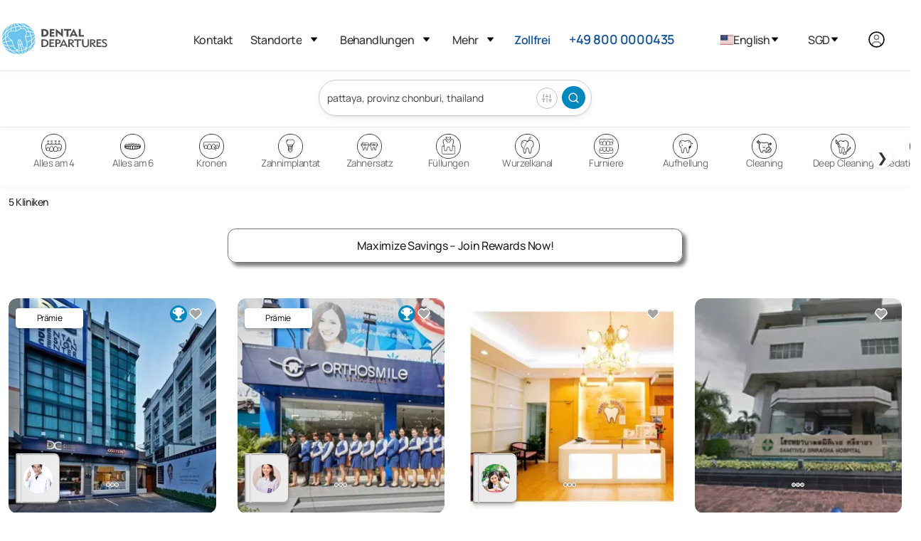

--- FILE ---
content_type: text/html
request_url: https://www.dentaldepartures.com/de/dentists/treatments/thailand/chonburi-province/pattaya
body_size: 29253
content:
<!DOCTYPE html><html lang="de" dir="ltr" data-critters-container><head>
  <meta charset="utf-8">
  <title>Zahnärzte in Pattaya für  - Kostenloses Angebot erhalten</title>
  <base href="/de/">
  <meta name="viewport" content="width=device-width, height=device-height, initial-scale=1">
  <link rel="icon" type="image/x-icon" href="https://img.dentaldepartures.com/favicon.ico">

  <!-- <link rel="stylesheet"  media="print" onload="this.media='all'"href="https://cdnjs.cloudflare.com/ajax/libs/flag-icon-css/4.1.5/css/flag-icons.min.css" integrity="sha512-UwbBNAFoECXUPeDhlKR3zzWU3j8ddKIQQsDOsKhXQGdiB5i3IHEXr9kXx82+gaHigbNKbTDp3VY/G6gZqva6ZQ==" crossorigin="anonymous" referrerpolicy="no-referrer" /> -->
  <!-- <link href="https://fonts.cdnfonts.com/css/manrope"  media="print" onload="this.media='all'" rel="stylesheet"> -->
  <!-- <link  rel="preconnect" href="https://cdnjs.cloudflare.com/ajax/libs/remixicon/3.3.0/remixicon.min.css"  media="print" onload="this.media='all'" rel="stylesheet"> -->
  <!-- <link rel="preload" fetchpriority="high" as="image" href="https://img.dentaldepartures.com/logo/dd_logo.svg" type="image/svg"> -->

  <link rel="preload" fetchpriority="high" as="image" href="https://img.dentaldepartures.com/logo/dd_logo_mobile.svg" type="image/svg+xml">
  <link rel="preload" fetchpriority="high" as="image" href="https://img.dentaldepartures.com/logo/hamburger-menu.svg" type="image/svg+xml">
  <link rel="preload" fetchpriority="high" as="image" href="https://img.dentaldepartures.com/dropdown.svg" type="image/svg+xml">
  <!-- <link media="print" onload="this.media='all'" href="https://fonts.cdnfonts.com/css/manrope?display=swap"
    rel="stylesheet"> -->
  <!-- <link rel="preload" as="image" href="https://img.dentaldepartures.com/logo/dd_logo.svg" type="image/svg+xml" /> -->
  <!-- <link rel="preconnect" href="https://unpkg.com/boxicons@2.1.4/css/boxicons.min.css" rel="stylesheet"/> -->
  <link rel="preconnect" href="https://img.dentaldepartures.com">
  <link rel="preconnect" href="https://static.dentaldepartures.com">
<link rel="stylesheet" href="https://code.dentaldepartures.com/de/styles-WJFC5WO7.css"><style ng-app-id="ng">.desktop-only[_ngcontent-ng-c1107909696]{display:block}td.desktop-only[_ngcontent-ng-c1107909696], th.desktop-only[_ngcontent-ng-c1107909696]{display:table-cell}.mobile-only[_ngcontent-ng-c1107909696]{display:none}@media (max-width: 1200px){.desktop-only[_ngcontent-ng-c1107909696], td.desktop-only[_ngcontent-ng-c1107909696], th.desktop-only[_ngcontent-ng-c1107909696]{display:none}td.mobile-only[_ngcontent-ng-c1107909696], th.mobile-only[_ngcontent-ng-c1107909696]{display:table-cell}span.mobile-only[_ngcontent-ng-c1107909696]{display:inline-block}.mobile-only[_ngcontent-ng-c1107909696]{display:block}}.custom-account-dialog[_ngcontent-ng-c1107909696]   .pointer[_ngcontent-ng-c1107909696]{cursor:pointer}@media (max-width: 1200px){.custom-account-dialog[_ngcontent-ng-c1107909696]   .p-dialog[_ngcontent-ng-c1107909696]{height:auto!important;place-self:flex-end;width:100%}}.custom-account-dialog[_ngcontent-ng-c1107909696]   .close-action-pusher[_ngcontent-ng-c1107909696]{height:50px}@media (max-width: 1200px){.custom-account-dialog[_ngcontent-ng-c1107909696]   .close-action-pusher[_ngcontent-ng-c1107909696]{height:80px}}.custom-account-dialog[_ngcontent-ng-c1107909696]   .separator[_ngcontent-ng-c1107909696]{width:100%}.custom-account-dialog[_ngcontent-ng-c1107909696]   .separator[_ngcontent-ng-c1107909696]   .row[_ngcontent-ng-c1107909696]   .col-1[_ngcontent-ng-c1107909696]{position:absolute;margin:0 auto;left:0;right:0}@media (max-width: 1200px){.custom-account-dialog[_ngcontent-ng-c1107909696]   .separator[_ngcontent-ng-c1107909696]{font-size:10px}}.custom-account-dialog[_ngcontent-ng-c1107909696]   .close-action[_ngcontent-ng-c1107909696]{position:absolute;font-size:15px;z-index:2;width:100%;right:0;padding-left:28px;top:0;border-top-left-radius:13px;border-top-right-radius:13px;padding-top:20px;background:#fff}.custom-account-dialog[_ngcontent-ng-c1107909696]   .close-action[_ngcontent-ng-c1107909696]   i[_ngcontent-ng-c1107909696]{cursor:pointer}@media (max-width: 1200px){.custom-account-dialog[_ngcontent-ng-c1107909696]   .close-action[_ngcontent-ng-c1107909696]   i[_ngcontent-ng-c1107909696]{background:#f7f7f7;box-shadow:0 0 0 2px #222,0 0 0 4px #fffc;border-radius:16px;font-size:26px}}.separator[_ngcontent-ng-c1107909696]{width:100%}.separator[_ngcontent-ng-c1107909696]   .row[_ngcontent-ng-c1107909696]   .col-1[_ngcontent-ng-c1107909696]{position:absolute;margin:0 auto;left:0;right:0;padding:0}.auth-social-div[_ngcontent-ng-c1107909696]{text-align:center}.auth-social-div[_ngcontent-ng-c1107909696] > div[_ngcontent-ng-c1107909696]{display:inline-block}.auth-social-div[_ngcontent-ng-c1107909696]   .apple-icon[_ngcontent-ng-c1107909696]{padding:6px 38px;border:1px solid transparent;border-radius:10px;margin-right:20px;cursor:pointer;position:relative;top:3px}.auth-social-div[_ngcontent-ng-c1107909696]   #google-button[_ngcontent-ng-c1107909696]{padding:12px 38px;border:1px solid transparent;border-radius:10px;display:inline-flex}@media (max-width: 1200px){.auth-social-div[_ngcontent-ng-c1107909696]   #google-button[_ngcontent-ng-c1107909696]{position:relative;top:2px}}.login-tab-section[_ngcontent-ng-c1107909696]{width:100%;margin-top:.5rem}.login-tab-section[_ngcontent-ng-c1107909696]   .login-custom-tab[_ngcontent-ng-c1107909696]   .login-tab-headers[_ngcontent-ng-c1107909696]{display:flex;justify-content:space-around}.login-tab-section[_ngcontent-ng-c1107909696]   .login-custom-tab[_ngcontent-ng-c1107909696]   .login-tab-headers[_ngcontent-ng-c1107909696]   button[_ngcontent-ng-c1107909696]{padding:13px 0;cursor:pointer;display:block;border:none;background:var(--primary-color);border-top-right-radius:20px;border-top-left-radius:20px;width:50%;outline:none;white-space:nowrap;transition:border-bottom .3s;color:#ffffffb0;font-size:17px}.login-tab-section[_ngcontent-ng-c1107909696]   .login-custom-tab[_ngcontent-ng-c1107909696]   .login-tab-content[_ngcontent-ng-c1107909696]{padding:20px}.login-tab-section[_ngcontent-ng-c1107909696]   .login-custom-tab[_ngcontent-ng-c1107909696]   .active[_ngcontent-ng-c1107909696]{background:#fff!important;color:#037eaf!important;border:1px #0288bd solid!important;border-bottom:none!important;font-weight:700;cursor:default!important}.login-tab-section[_ngcontent-ng-c1107909696]   .login-custom-tab[_ngcontent-ng-c1107909696]   .login-partner[_ngcontent-ng-c1107909696]{display:flex;flex-direction:column;gap:2rem;margin-top:1.5rem}.login-tab-section[_ngcontent-ng-c1107909696]   .login-custom-tab[_ngcontent-ng-c1107909696]   .login-partner[_ngcontent-ng-c1107909696]   h4[_ngcontent-ng-c1107909696]{text-align:center;font-size:16px;color:#6a6969;margin-bottom:1rem}.brand-btn[_ngcontent-ng-c1107909696]{color:#fff;background:var(--primary-color);border:1px solid var(--primary-color);padding:13px 1rem;font-size:16px;transition:none;border-radius:5px;font-weight:300;text-align:center}.text-link[_ngcontent-ng-c1107909696]{color:var(--primary-color);font-size:13px;text-align:center;width:84px;border-radius:3px;border:1px solid var(--primary-color);display:inline-block;padding:3px}.dont-have-account-container[_ngcontent-ng-c1107909696]{margin-top:1.5rem}.dont-have-account[_ngcontent-ng-c1107909696]{display:flex;align-items:center;font-size:13px}.creat-one[_ngcontent-ng-c1107909696]{max-width:110px}.mt-3[_ngcontent-ng-c1107909696]{margin-top:2.125rem!important}</style><style ng-app-id="ng">.search-treatment-fixed[_ngcontent-ng-c455371327]{position:fixed;z-index:100;background:#fff!important;width:100%}@media (max-width: 767px){.search-treatment-container[_ngcontent-ng-c455371327]{margin-top:-45px;padding:0 15px}}</style><style ng-app-id="ng">.sign-up-wrapper[_ngcontent-ng-c2482639203]{color:#222}.sign-up-wrapper[_ngcontent-ng-c2482639203]   .newsletter-signup-label[_ngcontent-ng-c2482639203]{font-family:var(--font-family);font-size:32px;font-style:normal;font-weight:700;line-height:24px;letter-spacing:.3px;margin-bottom:36px;display:block}.sign-up-wrapper[_ngcontent-ng-c2482639203]   .row[_ngcontent-ng-c2482639203]{max-width:650px}.footer-wrapper[_ngcontent-ng-c2482639203]{margin-top:10px;background-color:#f7f7f7;padding:53px 78px}.footer-wrapper[_ngcontent-ng-c2482639203]   .hr[_ngcontent-ng-c2482639203]{box-shadow:none;border:1px solid #dddddd;border-top:0;margin:2rem 0}.footer-wrapper[_ngcontent-ng-c2482639203]   .footer-menu[_ngcontent-ng-c2482639203]{background-color:#f7f7f7}.footer-wrapper[_ngcontent-ng-c2482639203]   .footer-menu[_ngcontent-ng-c2482639203]   ul[_ngcontent-ng-c2482639203]{list-style-type:none;margin:0;padding:0}.footer-wrapper[_ngcontent-ng-c2482639203]   .footer-menu[_ngcontent-ng-c2482639203]   ul[_ngcontent-ng-c2482639203]   li[_ngcontent-ng-c2482639203]{cursor:pointer;margin-bottom:7px;margin-top:35px}.footer-wrapper[_ngcontent-ng-c2482639203]   h3[_ngcontent-ng-c2482639203]{font-style:normal;font-weight:700;font-size:20px;line-height:27px;letter-spacing:-.02em;margin-top:31px;margin-bottom:22px}.footer-wrapper[_ngcontent-ng-c2482639203]   .language-lists[_ngcontent-ng-c2482639203]{display:inline;margin-left:50px}.footer-wrapper[_ngcontent-ng-c2482639203]   .language-lists[_ngcontent-ng-c2482639203]   div[_ngcontent-ng-c2482639203]{position:relative;display:inline;cursor:pointer}.footer-wrapper[_ngcontent-ng-c2482639203]   .language-lists[_ngcontent-ng-c2482639203]   div[_ngcontent-ng-c2482639203]:before{content:".";font-size:45px;position:relative;top:-3px;color:#d9d9d9}.subscribe-input[_ngcontent-ng-c2482639203]{text-align:left;display:block!important;letter-spacing:-.02em;width:100%;box-shadow:none;font-size:13px;color:#3f3f46;background:#fff;padding:16px 25px;border:1px solid #d4d4d8;transition:none;-webkit-appearance:none;appearance:none;border-radius:5px;font-weight:400}.subscribe-input[_ngcontent-ng-c2482639203]::placeholder{color:#d4d4d8}.subscribe-input[_ngcontent-ng-c2482639203]:focus{outline:0 none;outline-offset:0;border-color:#e5e5e5;box-shadow:1px 0 5px transparent}.subscribe-input[_ngcontent-ng-c2482639203]:hover{border-color:#d4d4d8}.subscribe-btn[_ngcontent-ng-c2482639203]{display:block!important;letter-spacing:-.02em;width:100%;text-align:center;color:#fff;background-color:#14539a!important;border:1px solid #14539a;padding:13px 1rem;font-size:16px;transition:none;border-radius:5px;font-weight:300;font-family:var(--font-family)}.footer-menu-mobile[_ngcontent-ng-c2482639203]{position:fixed;height:67px;width:100%;background:#fff;border-top:1px solid #EBEBEB;bottom:0;z-index:300;box-shadow:1px -18px 16px #00000005;display:none}.footer-menu-mobile[_ngcontent-ng-c2482639203]   ul[_ngcontent-ng-c2482639203]{display:flex;padding-left:100px;padding-right:100px;position:relative;bottom:-6px}.footer-menu-mobile[_ngcontent-ng-c2482639203]   ul[_ngcontent-ng-c2482639203]   li[_ngcontent-ng-c2482639203]{width:100%;padding:10px;text-align:center;font-style:normal;font-weight:600;align-items:center;font-size:12px;line-height:18px;color:#717171;cursor:pointer}.footer-menu-mobile[_ngcontent-ng-c2482639203]   ul[_ngcontent-ng-c2482639203]   li[_ngcontent-ng-c2482639203]   img[_ngcontent-ng-c2482639203]{width:15px;height:15px}@media (max-width: 960px){.footer-menu-mobile[_ngcontent-ng-c2482639203]{display:inherit}}@media (max-width: 1200px){.sign-up-wrapper[_ngcontent-ng-c2482639203]   .newsletter-signup-label[_ngcontent-ng-c2482639203]{font-size:14px;font-style:normal;font-weight:700;line-height:24px;letter-spacing:.3px;margin-bottom:19px}.subscribe-input[_ngcontent-ng-c2482639203]{margin-bottom:20px;font-size:16px}.subscribe-btn[_ngcontent-ng-c2482639203]{margin-bottom:20px}.footer-wrapper[_ngcontent-ng-c2482639203]{padding:32px}.footer-wrapper[_ngcontent-ng-c2482639203]   .footer-menu[_ngcontent-ng-c2482639203]{border-bottom:1px solid #ddd;padding-bottom:20px}.footer-wrapper[_ngcontent-ng-c2482639203]   .copyright-wrapper[_ngcontent-ng-c2482639203]{margin-top:20px;margin-bottom:2.5rem}.footer-wrapper[_ngcontent-ng-c2482639203]   .language-list[_ngcontent-ng-c2482639203]{display:block;margin-left:0}}</style><style ng-app-id="ng">.submenu[_ngcontent-ng-c886107555]{display:none}.locations-dropdown[_ngcontent-ng-c886107555]{width:250px}.locations-dropdown-side[_ngcontent-ng-c886107555]{max-height:400px;width:250px;overflow-y:auto}.currency-dropdown[_ngcontent-ng-c886107555]{height:525px;width:125px;overflow:auto;align-items:center}.mobile-sub[_ngcontent-ng-c886107555]{font-size:16px;font-weight:600}.dropdown-mobile[_ngcontent-ng-c886107555]{min-width:230px;padding-left:25px}.menu-dropdown[_ngcontent-ng-c886107555]{align-self:center}.menu-list[_ngcontent-ng-c886107555]{display:flex;justify-content:space-between;font-size:16px}.menu[_ngcontent-ng-c886107555]{padding:1.2rem 0rem 1.2rem 1.2rem!important}.mobile-nav[_ngcontent-ng-c886107555]{height:425px!important;overflow-y:auto;overflow-x:hidden}.desktop-header[_ngcontent-ng-c886107555]{padding-bottom:.4rem!important}.submenu[_ngcontent-ng-c886107555]   ul[_ngcontent-ng-c886107555]{display:flex;flex-direction:column;gap:0;padding:1.2rem;font-size:.95rem}.state-submenu[_ngcontent-ng-c886107555]{padding-top:0rem!important;border:none!important;max-height:250px!important;overflow-y:auto!important}[_ngcontent-ng-c886107555]::-webkit-scrollbar{width:3px}[_ngcontent-ng-c886107555]::-webkit-scrollbar-track{box-shadow:inset 0 0 5px gray;border-radius:3px}[_ngcontent-ng-c886107555]::-webkit-scrollbar-thumb{background:#717171;border-radius:3px}[_ngcontent-ng-c886107555]::-webkit-scrollbar-thumb:hover{background:#717171}.display-flex[_ngcontent-ng-c886107555]{display:flex}.border-bottom[_ngcontent-ng-c886107555]{border-bottom:2px solid var(--light-grey)}.dropdown-img[_ngcontent-ng-c886107555]{height:15px!important;width:auto!important;margin-right:15px!important;position:relative!important;cursor:pointer!important;align-self:center!important}.accounts.dropdown[_ngcontent-ng-c886107555]{width:unset!important;min-width:152px!important;right:-65px}.dropdown-link[_ngcontent-ng-c886107555]:hover{color:unset!important}.dropdown-link[_ngcontent-ng-c886107555]   a[_ngcontent-ng-c886107555]{text-align:left}.user-dropdown[_ngcontent-ng-c886107555]   .dropdown-link[_ngcontent-ng-c886107555]{margin-left:unset}.dropdown-mobile.account[_ngcontent-ng-c886107555], .dropdown-mobile.account[_ngcontent-ng-c886107555]   ul[_ngcontent-ng-c886107555]{padding:0}.dropdown-mobile.account[_ngcontent-ng-c886107555]   ul[_ngcontent-ng-c886107555]   li[_ngcontent-ng-c886107555]   a[_ngcontent-ng-c886107555], .dropdown-mobile.account[_ngcontent-ng-c886107555]   ul[_ngcontent-ng-c886107555]   li[_ngcontent-ng-c886107555]   button[_ngcontent-ng-c886107555]{margin-left:10px}.submenu[_ngcontent-ng-c886107555]{font-size:1px!important}.font-16[_ngcontent-ng-c886107555]{font-size:16px!important}</style><style ng-app-id="ng">.search-container[_ngcontent-ng-c295074165]{margin:0 auto 2rem}@media (min-width: 1300px){.search-container[_ngcontent-ng-c295074165]{max-width:1760px;padding-left:80px;padding-right:80px}}@media (max-width: 1100px){.search-container[_ngcontent-ng-c295074165]{padding:1.2rem}}</style><meta http-equiv="content-language" content="de"><link rel="alternate" href="https://www.dentaldepartures.com/dentists/treatments/thailand/chonburi-province/pattaya" hreflang="en"><link rel="alternate" href="https://www.dentaldepartures.com/th/dentists/treatments/thailand/chonburi-province/pattaya" hreflang="th"><link rel="alternate" href="https://www.dentaldepartures.com/es/dentists/treatments/thailand/chonburi-province/pattaya" hreflang="es"><link rel="alternate" href="https://www.dentaldepartures.com/de/dentists/treatments/thailand/chonburi-province/pattaya" hreflang="de"><link rel="alternate" href="https://www.dentaldepartures.com/fr/dentists/treatments/thailand/chonburi-province/pattaya" hreflang="fr"><meta name="description" content="Treatments in Pattaya, Thailand - Angebote durchsuchen, Preise vergleichen, echte Patientenbewertungen lesen und Ihren Zahnarzttermin online buchen."><link rel="canonical" href="https://www.dentaldepartures.com/de/dentists/treatments/thailand/chonburi-province/pattaya"><style ng-app-id="ng">.desktop-only[_ngcontent-ng-c3669554420]{display:block}td.desktop-only[_ngcontent-ng-c3669554420], th.desktop-only[_ngcontent-ng-c3669554420]{display:table-cell}.mobile-only[_ngcontent-ng-c3669554420]{display:none}@media (max-width: 1200px){.desktop-only[_ngcontent-ng-c3669554420], td.desktop-only[_ngcontent-ng-c3669554420], th.desktop-only[_ngcontent-ng-c3669554420]{display:none}td.mobile-only[_ngcontent-ng-c3669554420], th.mobile-only[_ngcontent-ng-c3669554420]{display:table-cell}span.mobile-only[_ngcontent-ng-c3669554420]{display:inline-block}.mobile-only[_ngcontent-ng-c3669554420]{display:block}}.search-panel-wrapper[_ngcontent-ng-c3669554420]{min-height:812px}@media (min-width: 1101px){.search-panel-wrapper[_ngcontent-ng-c3669554420]{padding-left:12px;padding-right:12px}}.load-more[_ngcontent-ng-c3669554420]{margin-top:10px;margin-bottom:26px}.load-more[_ngcontent-ng-c3669554420]   h2[_ngcontent-ng-c3669554420]{font-style:normal;font-weight:700;font-size:24px;line-height:26px;align-items:center;color:#222;margin-bottom:46px;margin-top:46px}.load-more[_ngcontent-ng-c3669554420]   button[_ngcontent-ng-c3669554420]{background-color:transparent;border-radius:8px;border:1px solid #171616;color:#000;padding:13px 1rem;font-size:16px;transition:none;font-weight:300}@media (max-width: 990px){.sponsored-wrapper[_ngcontent-ng-c3669554420]   .clinic-other-details[_ngcontent-ng-c3669554420], .sponsored-wrapper-2[_ngcontent-ng-c3669554420]   .clinic-other-details[_ngcontent-ng-c3669554420], .sponsored-wrapper-2[_ngcontent-ng-c3669554420]   .clinic-other-details-2[_ngcontent-ng-c3669554420], .sponsored-wrapper-3[_ngcontent-ng-c3669554420]   .clinic-other-details[_ngcontent-ng-c3669554420]{display:none}}@media (min-width: 992px){.sponsored-wrapper[_ngcontent-ng-c3669554420], .sponsored-wrapper-2[_ngcontent-ng-c3669554420], .sponsored-wrapper-3[_ngcontent-ng-c3669554420]{border-bottom:1px solid #DDD;padding-bottom:37px;width:100%;display:flex}.sponsored-wrapper[_ngcontent-ng-c3669554420]   .clinic-details[_ngcontent-ng-c3669554420], .sponsored-wrapper-2[_ngcontent-ng-c3669554420]   .clinic-details[_ngcontent-ng-c3669554420], .sponsored-wrapper-3[_ngcontent-ng-c3669554420]   .clinic-details[_ngcontent-ng-c3669554420]{flex:0 0 25%;max-width:25%;min-height:300px}.sponsored-wrapper[_ngcontent-ng-c3669554420]   .clinic-details-2[_ngcontent-ng-c3669554420], .sponsored-wrapper-2[_ngcontent-ng-c3669554420]   .clinic-details-2[_ngcontent-ng-c3669554420], .sponsored-wrapper-3[_ngcontent-ng-c3669554420]   .clinic-details-2[_ngcontent-ng-c3669554420]{flex:0 0 50%;max-width:50%;min-height:300px}.sponsored-wrapper[_ngcontent-ng-c3669554420]   .clinic-details-3[_ngcontent-ng-c3669554420], .sponsored-wrapper-2[_ngcontent-ng-c3669554420]   .clinic-details-3[_ngcontent-ng-c3669554420], .sponsored-wrapper-3[_ngcontent-ng-c3669554420]   .clinic-details-3[_ngcontent-ng-c3669554420]{flex:0 0 82%;max-width:82%;min-height:300px;margin-left:2.5rem}.sponsored-wrapper[_ngcontent-ng-c3669554420]   .clinic-other-details[_ngcontent-ng-c3669554420]   .row-3[_ngcontent-ng-c3669554420], .sponsored-wrapper[_ngcontent-ng-c3669554420]   .clinic-other-details-2[_ngcontent-ng-c3669554420]   .row-3[_ngcontent-ng-c3669554420], .sponsored-wrapper-2[_ngcontent-ng-c3669554420]   .clinic-other-details[_ngcontent-ng-c3669554420]   .row-3[_ngcontent-ng-c3669554420], .sponsored-wrapper-2[_ngcontent-ng-c3669554420]   .clinic-other-details-2[_ngcontent-ng-c3669554420]   .row-3[_ngcontent-ng-c3669554420], .sponsored-wrapper-3[_ngcontent-ng-c3669554420]   .clinic-other-details[_ngcontent-ng-c3669554420]   .row-3[_ngcontent-ng-c3669554420], .sponsored-wrapper-3[_ngcontent-ng-c3669554420]   .clinic-other-details-2[_ngcontent-ng-c3669554420]   .row-3[_ngcontent-ng-c3669554420]{width:92%;margin-left:.6rem}.sponsored-wrapper[_ngcontent-ng-c3669554420]   .clinic-other-details[_ngcontent-ng-c3669554420]   .title-header[_ngcontent-ng-c3669554420]   .name[_ngcontent-ng-c3669554420], .sponsored-wrapper[_ngcontent-ng-c3669554420]   .clinic-other-details[_ngcontent-ng-c3669554420]   .title-header[_ngcontent-ng-c3669554420]   .name-2[_ngcontent-ng-c3669554420], .sponsored-wrapper[_ngcontent-ng-c3669554420]   .clinic-other-details[_ngcontent-ng-c3669554420]   .title-header[_ngcontent-ng-c3669554420]   .name-3[_ngcontent-ng-c3669554420], .sponsored-wrapper[_ngcontent-ng-c3669554420]   .clinic-other-details-2[_ngcontent-ng-c3669554420]   .title-header[_ngcontent-ng-c3669554420]   .name[_ngcontent-ng-c3669554420], .sponsored-wrapper[_ngcontent-ng-c3669554420]   .clinic-other-details-2[_ngcontent-ng-c3669554420]   .title-header[_ngcontent-ng-c3669554420]   .name-2[_ngcontent-ng-c3669554420], .sponsored-wrapper[_ngcontent-ng-c3669554420]   .clinic-other-details-2[_ngcontent-ng-c3669554420]   .title-header[_ngcontent-ng-c3669554420]   .name-3[_ngcontent-ng-c3669554420], .sponsored-wrapper-2[_ngcontent-ng-c3669554420]   .clinic-other-details[_ngcontent-ng-c3669554420]   .title-header[_ngcontent-ng-c3669554420]   .name[_ngcontent-ng-c3669554420], .sponsored-wrapper-2[_ngcontent-ng-c3669554420]   .clinic-other-details[_ngcontent-ng-c3669554420]   .title-header[_ngcontent-ng-c3669554420]   .name-2[_ngcontent-ng-c3669554420], .sponsored-wrapper-2[_ngcontent-ng-c3669554420]   .clinic-other-details[_ngcontent-ng-c3669554420]   .title-header[_ngcontent-ng-c3669554420]   .name-3[_ngcontent-ng-c3669554420], .sponsored-wrapper-2[_ngcontent-ng-c3669554420]   .clinic-other-details-2[_ngcontent-ng-c3669554420]   .title-header[_ngcontent-ng-c3669554420]   .name[_ngcontent-ng-c3669554420], .sponsored-wrapper-2[_ngcontent-ng-c3669554420]   .clinic-other-details-2[_ngcontent-ng-c3669554420]   .title-header[_ngcontent-ng-c3669554420]   .name-2[_ngcontent-ng-c3669554420], .sponsored-wrapper-2[_ngcontent-ng-c3669554420]   .clinic-other-details-2[_ngcontent-ng-c3669554420]   .title-header[_ngcontent-ng-c3669554420]   .name-3[_ngcontent-ng-c3669554420], .sponsored-wrapper-3[_ngcontent-ng-c3669554420]   .clinic-other-details[_ngcontent-ng-c3669554420]   .title-header[_ngcontent-ng-c3669554420]   .name[_ngcontent-ng-c3669554420], .sponsored-wrapper-3[_ngcontent-ng-c3669554420]   .clinic-other-details[_ngcontent-ng-c3669554420]   .title-header[_ngcontent-ng-c3669554420]   .name-2[_ngcontent-ng-c3669554420], .sponsored-wrapper-3[_ngcontent-ng-c3669554420]   .clinic-other-details[_ngcontent-ng-c3669554420]   .title-header[_ngcontent-ng-c3669554420]   .name-3[_ngcontent-ng-c3669554420], .sponsored-wrapper-3[_ngcontent-ng-c3669554420]   .clinic-other-details-2[_ngcontent-ng-c3669554420]   .title-header[_ngcontent-ng-c3669554420]   .name[_ngcontent-ng-c3669554420], .sponsored-wrapper-3[_ngcontent-ng-c3669554420]   .clinic-other-details-2[_ngcontent-ng-c3669554420]   .title-header[_ngcontent-ng-c3669554420]   .name-2[_ngcontent-ng-c3669554420], .sponsored-wrapper-3[_ngcontent-ng-c3669554420]   .clinic-other-details-2[_ngcontent-ng-c3669554420]   .title-header[_ngcontent-ng-c3669554420]   .name-3[_ngcontent-ng-c3669554420]{color:#222;font-size:26px;font-style:normal;font-weight:500;line-height:30px;padding-left:10px}.sponsored-wrapper[_ngcontent-ng-c3669554420]   .clinic-other-details[_ngcontent-ng-c3669554420]   .title-header[_ngcontent-ng-c3669554420]   .name-2[_ngcontent-ng-c3669554420], .sponsored-wrapper[_ngcontent-ng-c3669554420]   .clinic-other-details-2[_ngcontent-ng-c3669554420]   .title-header[_ngcontent-ng-c3669554420]   .name-2[_ngcontent-ng-c3669554420], .sponsored-wrapper-2[_ngcontent-ng-c3669554420]   .clinic-other-details[_ngcontent-ng-c3669554420]   .title-header[_ngcontent-ng-c3669554420]   .name-2[_ngcontent-ng-c3669554420], .sponsored-wrapper-2[_ngcontent-ng-c3669554420]   .clinic-other-details-2[_ngcontent-ng-c3669554420]   .title-header[_ngcontent-ng-c3669554420]   .name-2[_ngcontent-ng-c3669554420], .sponsored-wrapper-3[_ngcontent-ng-c3669554420]   .clinic-other-details[_ngcontent-ng-c3669554420]   .title-header[_ngcontent-ng-c3669554420]   .name-2[_ngcontent-ng-c3669554420], .sponsored-wrapper-3[_ngcontent-ng-c3669554420]   .clinic-other-details-2[_ngcontent-ng-c3669554420]   .title-header[_ngcontent-ng-c3669554420]   .name-2[_ngcontent-ng-c3669554420]{font-size:20px}.sponsored-wrapper[_ngcontent-ng-c3669554420]   .clinic-other-details[_ngcontent-ng-c3669554420]   .title-header[_ngcontent-ng-c3669554420]   .name-3[_ngcontent-ng-c3669554420], .sponsored-wrapper[_ngcontent-ng-c3669554420]   .clinic-other-details-2[_ngcontent-ng-c3669554420]   .title-header[_ngcontent-ng-c3669554420]   .name-3[_ngcontent-ng-c3669554420], .sponsored-wrapper-2[_ngcontent-ng-c3669554420]   .clinic-other-details[_ngcontent-ng-c3669554420]   .title-header[_ngcontent-ng-c3669554420]   .name-3[_ngcontent-ng-c3669554420], .sponsored-wrapper-2[_ngcontent-ng-c3669554420]   .clinic-other-details-2[_ngcontent-ng-c3669554420]   .title-header[_ngcontent-ng-c3669554420]   .name-3[_ngcontent-ng-c3669554420], .sponsored-wrapper-3[_ngcontent-ng-c3669554420]   .clinic-other-details[_ngcontent-ng-c3669554420]   .title-header[_ngcontent-ng-c3669554420]   .name-3[_ngcontent-ng-c3669554420], .sponsored-wrapper-3[_ngcontent-ng-c3669554420]   .clinic-other-details-2[_ngcontent-ng-c3669554420]   .title-header[_ngcontent-ng-c3669554420]   .name-3[_ngcontent-ng-c3669554420]{height:28px;font-size:15px;line-height:20px}.sponsored-wrapper[_ngcontent-ng-c3669554420]   .clinic-other-details[_ngcontent-ng-c3669554420]   .title-header[_ngcontent-ng-c3669554420]   .sub-details[_ngcontent-ng-c3669554420], .sponsored-wrapper[_ngcontent-ng-c3669554420]   .clinic-other-details[_ngcontent-ng-c3669554420]   .title-header[_ngcontent-ng-c3669554420]   .sub-details-3[_ngcontent-ng-c3669554420], .sponsored-wrapper[_ngcontent-ng-c3669554420]   .clinic-other-details-2[_ngcontent-ng-c3669554420]   .title-header[_ngcontent-ng-c3669554420]   .sub-details[_ngcontent-ng-c3669554420], .sponsored-wrapper[_ngcontent-ng-c3669554420]   .clinic-other-details-2[_ngcontent-ng-c3669554420]   .title-header[_ngcontent-ng-c3669554420]   .sub-details-3[_ngcontent-ng-c3669554420], .sponsored-wrapper-2[_ngcontent-ng-c3669554420]   .clinic-other-details[_ngcontent-ng-c3669554420]   .title-header[_ngcontent-ng-c3669554420]   .sub-details[_ngcontent-ng-c3669554420], .sponsored-wrapper-2[_ngcontent-ng-c3669554420]   .clinic-other-details[_ngcontent-ng-c3669554420]   .title-header[_ngcontent-ng-c3669554420]   .sub-details-3[_ngcontent-ng-c3669554420], .sponsored-wrapper-2[_ngcontent-ng-c3669554420]   .clinic-other-details-2[_ngcontent-ng-c3669554420]   .title-header[_ngcontent-ng-c3669554420]   .sub-details[_ngcontent-ng-c3669554420], .sponsored-wrapper-2[_ngcontent-ng-c3669554420]   .clinic-other-details-2[_ngcontent-ng-c3669554420]   .title-header[_ngcontent-ng-c3669554420]   .sub-details-3[_ngcontent-ng-c3669554420], .sponsored-wrapper-3[_ngcontent-ng-c3669554420]   .clinic-other-details[_ngcontent-ng-c3669554420]   .title-header[_ngcontent-ng-c3669554420]   .sub-details[_ngcontent-ng-c3669554420], .sponsored-wrapper-3[_ngcontent-ng-c3669554420]   .clinic-other-details[_ngcontent-ng-c3669554420]   .title-header[_ngcontent-ng-c3669554420]   .sub-details-3[_ngcontent-ng-c3669554420], .sponsored-wrapper-3[_ngcontent-ng-c3669554420]   .clinic-other-details-2[_ngcontent-ng-c3669554420]   .title-header[_ngcontent-ng-c3669554420]   .sub-details[_ngcontent-ng-c3669554420], .sponsored-wrapper-3[_ngcontent-ng-c3669554420]   .clinic-other-details-2[_ngcontent-ng-c3669554420]   .title-header[_ngcontent-ng-c3669554420]   .sub-details-3[_ngcontent-ng-c3669554420]{color:#222;font-size:14px;font-style:normal;font-weight:500;line-height:20px;margin-bottom:18px;margin-top:8px;padding-left:5px}.sponsored-wrapper[_ngcontent-ng-c3669554420]   .clinic-other-details[_ngcontent-ng-c3669554420]   .title-header[_ngcontent-ng-c3669554420]   .sub-details[_ngcontent-ng-c3669554420]   span[_ngcontent-ng-c3669554420]:before, .sponsored-wrapper[_ngcontent-ng-c3669554420]   .clinic-other-details[_ngcontent-ng-c3669554420]   .title-header[_ngcontent-ng-c3669554420]   .sub-details-3[_ngcontent-ng-c3669554420]   span[_ngcontent-ng-c3669554420]:before, .sponsored-wrapper[_ngcontent-ng-c3669554420]   .clinic-other-details-2[_ngcontent-ng-c3669554420]   .title-header[_ngcontent-ng-c3669554420]   .sub-details[_ngcontent-ng-c3669554420]   span[_ngcontent-ng-c3669554420]:before, .sponsored-wrapper[_ngcontent-ng-c3669554420]   .clinic-other-details-2[_ngcontent-ng-c3669554420]   .title-header[_ngcontent-ng-c3669554420]   .sub-details-3[_ngcontent-ng-c3669554420]   span[_ngcontent-ng-c3669554420]:before, .sponsored-wrapper-2[_ngcontent-ng-c3669554420]   .clinic-other-details[_ngcontent-ng-c3669554420]   .title-header[_ngcontent-ng-c3669554420]   .sub-details[_ngcontent-ng-c3669554420]   span[_ngcontent-ng-c3669554420]:before, .sponsored-wrapper-2[_ngcontent-ng-c3669554420]   .clinic-other-details[_ngcontent-ng-c3669554420]   .title-header[_ngcontent-ng-c3669554420]   .sub-details-3[_ngcontent-ng-c3669554420]   span[_ngcontent-ng-c3669554420]:before, .sponsored-wrapper-2[_ngcontent-ng-c3669554420]   .clinic-other-details-2[_ngcontent-ng-c3669554420]   .title-header[_ngcontent-ng-c3669554420]   .sub-details[_ngcontent-ng-c3669554420]   span[_ngcontent-ng-c3669554420]:before, .sponsored-wrapper-2[_ngcontent-ng-c3669554420]   .clinic-other-details-2[_ngcontent-ng-c3669554420]   .title-header[_ngcontent-ng-c3669554420]   .sub-details-3[_ngcontent-ng-c3669554420]   span[_ngcontent-ng-c3669554420]:before, .sponsored-wrapper-3[_ngcontent-ng-c3669554420]   .clinic-other-details[_ngcontent-ng-c3669554420]   .title-header[_ngcontent-ng-c3669554420]   .sub-details[_ngcontent-ng-c3669554420]   span[_ngcontent-ng-c3669554420]:before, .sponsored-wrapper-3[_ngcontent-ng-c3669554420]   .clinic-other-details[_ngcontent-ng-c3669554420]   .title-header[_ngcontent-ng-c3669554420]   .sub-details-3[_ngcontent-ng-c3669554420]   span[_ngcontent-ng-c3669554420]:before, .sponsored-wrapper-3[_ngcontent-ng-c3669554420]   .clinic-other-details-2[_ngcontent-ng-c3669554420]   .title-header[_ngcontent-ng-c3669554420]   .sub-details[_ngcontent-ng-c3669554420]   span[_ngcontent-ng-c3669554420]:before, .sponsored-wrapper-3[_ngcontent-ng-c3669554420]   .clinic-other-details-2[_ngcontent-ng-c3669554420]   .title-header[_ngcontent-ng-c3669554420]   .sub-details-3[_ngcontent-ng-c3669554420]   span[_ngcontent-ng-c3669554420]:before{font-family:initial;content:".";font-size:18px;margin-left:5px;margin-right:3px;padding-right:5px;top:-4px;position:relative;height:0px;display:inline-block;border-radius:100px}.sponsored-wrapper[_ngcontent-ng-c3669554420]   .clinic-other-details[_ngcontent-ng-c3669554420]   .title-header[_ngcontent-ng-c3669554420]   .sub-details[_ngcontent-ng-c3669554420]   span[_ngcontent-ng-c3669554420]:before   span[_ngcontent-ng-c3669554420]:before, .sponsored-wrapper[_ngcontent-ng-c3669554420]   .clinic-other-details[_ngcontent-ng-c3669554420]   .title-header[_ngcontent-ng-c3669554420]   .sub-details-3[_ngcontent-ng-c3669554420]   span[_ngcontent-ng-c3669554420]:before   span[_ngcontent-ng-c3669554420]:before, .sponsored-wrapper[_ngcontent-ng-c3669554420]   .clinic-other-details-2[_ngcontent-ng-c3669554420]   .title-header[_ngcontent-ng-c3669554420]   .sub-details[_ngcontent-ng-c3669554420]   span[_ngcontent-ng-c3669554420]:before   span[_ngcontent-ng-c3669554420]:before, .sponsored-wrapper[_ngcontent-ng-c3669554420]   .clinic-other-details-2[_ngcontent-ng-c3669554420]   .title-header[_ngcontent-ng-c3669554420]   .sub-details-3[_ngcontent-ng-c3669554420]   span[_ngcontent-ng-c3669554420]:before   span[_ngcontent-ng-c3669554420]:before, .sponsored-wrapper-2[_ngcontent-ng-c3669554420]   .clinic-other-details[_ngcontent-ng-c3669554420]   .title-header[_ngcontent-ng-c3669554420]   .sub-details[_ngcontent-ng-c3669554420]   span[_ngcontent-ng-c3669554420]:before   span[_ngcontent-ng-c3669554420]:before, .sponsored-wrapper-2[_ngcontent-ng-c3669554420]   .clinic-other-details[_ngcontent-ng-c3669554420]   .title-header[_ngcontent-ng-c3669554420]   .sub-details-3[_ngcontent-ng-c3669554420]   span[_ngcontent-ng-c3669554420]:before   span[_ngcontent-ng-c3669554420]:before, .sponsored-wrapper-2[_ngcontent-ng-c3669554420]   .clinic-other-details-2[_ngcontent-ng-c3669554420]   .title-header[_ngcontent-ng-c3669554420]   .sub-details[_ngcontent-ng-c3669554420]   span[_ngcontent-ng-c3669554420]:before   span[_ngcontent-ng-c3669554420]:before, .sponsored-wrapper-2[_ngcontent-ng-c3669554420]   .clinic-other-details-2[_ngcontent-ng-c3669554420]   .title-header[_ngcontent-ng-c3669554420]   .sub-details-3[_ngcontent-ng-c3669554420]   span[_ngcontent-ng-c3669554420]:before   span[_ngcontent-ng-c3669554420]:before, .sponsored-wrapper-3[_ngcontent-ng-c3669554420]   .clinic-other-details[_ngcontent-ng-c3669554420]   .title-header[_ngcontent-ng-c3669554420]   .sub-details[_ngcontent-ng-c3669554420]   span[_ngcontent-ng-c3669554420]:before   span[_ngcontent-ng-c3669554420]:before, .sponsored-wrapper-3[_ngcontent-ng-c3669554420]   .clinic-other-details[_ngcontent-ng-c3669554420]   .title-header[_ngcontent-ng-c3669554420]   .sub-details-3[_ngcontent-ng-c3669554420]   span[_ngcontent-ng-c3669554420]:before   span[_ngcontent-ng-c3669554420]:before, .sponsored-wrapper-3[_ngcontent-ng-c3669554420]   .clinic-other-details-2[_ngcontent-ng-c3669554420]   .title-header[_ngcontent-ng-c3669554420]   .sub-details[_ngcontent-ng-c3669554420]   span[_ngcontent-ng-c3669554420]:before   span[_ngcontent-ng-c3669554420]:before, .sponsored-wrapper-3[_ngcontent-ng-c3669554420]   .clinic-other-details-2[_ngcontent-ng-c3669554420]   .title-header[_ngcontent-ng-c3669554420]   .sub-details-3[_ngcontent-ng-c3669554420]   span[_ngcontent-ng-c3669554420]:before   span[_ngcontent-ng-c3669554420]:before{content:"";margin:0;padding:0}.sponsored-wrapper[_ngcontent-ng-c3669554420]   .clinic-other-details[_ngcontent-ng-c3669554420]   .title-header[_ngcontent-ng-c3669554420]   .sub-details[_ngcontent-ng-c3669554420]   span.rating-average[_ngcontent-ng-c3669554420]:before, .sponsored-wrapper[_ngcontent-ng-c3669554420]   .clinic-other-details[_ngcontent-ng-c3669554420]   .title-header[_ngcontent-ng-c3669554420]   .sub-details[_ngcontent-ng-c3669554420]   span.rating-average-3[_ngcontent-ng-c3669554420]:before, .sponsored-wrapper[_ngcontent-ng-c3669554420]   .clinic-other-details[_ngcontent-ng-c3669554420]   .title-header[_ngcontent-ng-c3669554420]   .sub-details-3[_ngcontent-ng-c3669554420]   span.rating-average[_ngcontent-ng-c3669554420]:before, .sponsored-wrapper[_ngcontent-ng-c3669554420]   .clinic-other-details[_ngcontent-ng-c3669554420]   .title-header[_ngcontent-ng-c3669554420]   .sub-details-3[_ngcontent-ng-c3669554420]   span.rating-average-3[_ngcontent-ng-c3669554420]:before, .sponsored-wrapper[_ngcontent-ng-c3669554420]   .clinic-other-details-2[_ngcontent-ng-c3669554420]   .title-header[_ngcontent-ng-c3669554420]   .sub-details[_ngcontent-ng-c3669554420]   span.rating-average[_ngcontent-ng-c3669554420]:before, .sponsored-wrapper[_ngcontent-ng-c3669554420]   .clinic-other-details-2[_ngcontent-ng-c3669554420]   .title-header[_ngcontent-ng-c3669554420]   .sub-details[_ngcontent-ng-c3669554420]   span.rating-average-3[_ngcontent-ng-c3669554420]:before, .sponsored-wrapper[_ngcontent-ng-c3669554420]   .clinic-other-details-2[_ngcontent-ng-c3669554420]   .title-header[_ngcontent-ng-c3669554420]   .sub-details-3[_ngcontent-ng-c3669554420]   span.rating-average[_ngcontent-ng-c3669554420]:before, .sponsored-wrapper[_ngcontent-ng-c3669554420]   .clinic-other-details-2[_ngcontent-ng-c3669554420]   .title-header[_ngcontent-ng-c3669554420]   .sub-details-3[_ngcontent-ng-c3669554420]   span.rating-average-3[_ngcontent-ng-c3669554420]:before, .sponsored-wrapper-2[_ngcontent-ng-c3669554420]   .clinic-other-details[_ngcontent-ng-c3669554420]   .title-header[_ngcontent-ng-c3669554420]   .sub-details[_ngcontent-ng-c3669554420]   span.rating-average[_ngcontent-ng-c3669554420]:before, .sponsored-wrapper-2[_ngcontent-ng-c3669554420]   .clinic-other-details[_ngcontent-ng-c3669554420]   .title-header[_ngcontent-ng-c3669554420]   .sub-details[_ngcontent-ng-c3669554420]   span.rating-average-3[_ngcontent-ng-c3669554420]:before, .sponsored-wrapper-2[_ngcontent-ng-c3669554420]   .clinic-other-details[_ngcontent-ng-c3669554420]   .title-header[_ngcontent-ng-c3669554420]   .sub-details-3[_ngcontent-ng-c3669554420]   span.rating-average[_ngcontent-ng-c3669554420]:before, .sponsored-wrapper-2[_ngcontent-ng-c3669554420]   .clinic-other-details[_ngcontent-ng-c3669554420]   .title-header[_ngcontent-ng-c3669554420]   .sub-details-3[_ngcontent-ng-c3669554420]   span.rating-average-3[_ngcontent-ng-c3669554420]:before, .sponsored-wrapper-2[_ngcontent-ng-c3669554420]   .clinic-other-details-2[_ngcontent-ng-c3669554420]   .title-header[_ngcontent-ng-c3669554420]   .sub-details[_ngcontent-ng-c3669554420]   span.rating-average[_ngcontent-ng-c3669554420]:before, .sponsored-wrapper-2[_ngcontent-ng-c3669554420]   .clinic-other-details-2[_ngcontent-ng-c3669554420]   .title-header[_ngcontent-ng-c3669554420]   .sub-details[_ngcontent-ng-c3669554420]   span.rating-average-3[_ngcontent-ng-c3669554420]:before, .sponsored-wrapper-2[_ngcontent-ng-c3669554420]   .clinic-other-details-2[_ngcontent-ng-c3669554420]   .title-header[_ngcontent-ng-c3669554420]   .sub-details-3[_ngcontent-ng-c3669554420]   span.rating-average[_ngcontent-ng-c3669554420]:before, .sponsored-wrapper-2[_ngcontent-ng-c3669554420]   .clinic-other-details-2[_ngcontent-ng-c3669554420]   .title-header[_ngcontent-ng-c3669554420]   .sub-details-3[_ngcontent-ng-c3669554420]   span.rating-average-3[_ngcontent-ng-c3669554420]:before, .sponsored-wrapper-3[_ngcontent-ng-c3669554420]   .clinic-other-details[_ngcontent-ng-c3669554420]   .title-header[_ngcontent-ng-c3669554420]   .sub-details[_ngcontent-ng-c3669554420]   span.rating-average[_ngcontent-ng-c3669554420]:before, .sponsored-wrapper-3[_ngcontent-ng-c3669554420]   .clinic-other-details[_ngcontent-ng-c3669554420]   .title-header[_ngcontent-ng-c3669554420]   .sub-details[_ngcontent-ng-c3669554420]   span.rating-average-3[_ngcontent-ng-c3669554420]:before, .sponsored-wrapper-3[_ngcontent-ng-c3669554420]   .clinic-other-details[_ngcontent-ng-c3669554420]   .title-header[_ngcontent-ng-c3669554420]   .sub-details-3[_ngcontent-ng-c3669554420]   span.rating-average[_ngcontent-ng-c3669554420]:before, .sponsored-wrapper-3[_ngcontent-ng-c3669554420]   .clinic-other-details[_ngcontent-ng-c3669554420]   .title-header[_ngcontent-ng-c3669554420]   .sub-details-3[_ngcontent-ng-c3669554420]   span.rating-average-3[_ngcontent-ng-c3669554420]:before, .sponsored-wrapper-3[_ngcontent-ng-c3669554420]   .clinic-other-details-2[_ngcontent-ng-c3669554420]   .title-header[_ngcontent-ng-c3669554420]   .sub-details[_ngcontent-ng-c3669554420]   span.rating-average[_ngcontent-ng-c3669554420]:before, .sponsored-wrapper-3[_ngcontent-ng-c3669554420]   .clinic-other-details-2[_ngcontent-ng-c3669554420]   .title-header[_ngcontent-ng-c3669554420]   .sub-details[_ngcontent-ng-c3669554420]   span.rating-average-3[_ngcontent-ng-c3669554420]:before, .sponsored-wrapper-3[_ngcontent-ng-c3669554420]   .clinic-other-details-2[_ngcontent-ng-c3669554420]   .title-header[_ngcontent-ng-c3669554420]   .sub-details-3[_ngcontent-ng-c3669554420]   span.rating-average[_ngcontent-ng-c3669554420]:before, .sponsored-wrapper-3[_ngcontent-ng-c3669554420]   .clinic-other-details-2[_ngcontent-ng-c3669554420]   .title-header[_ngcontent-ng-c3669554420]   .sub-details-3[_ngcontent-ng-c3669554420]   span.rating-average-3[_ngcontent-ng-c3669554420]:before{content:"";padding:0}.sponsored-wrapper[_ngcontent-ng-c3669554420]   .clinic-other-details[_ngcontent-ng-c3669554420]   .title-header[_ngcontent-ng-c3669554420]   .sub-details[_ngcontent-ng-c3669554420]   span.rating-average-3[_ngcontent-ng-c3669554420], .sponsored-wrapper[_ngcontent-ng-c3669554420]   .clinic-other-details[_ngcontent-ng-c3669554420]   .title-header[_ngcontent-ng-c3669554420]   .sub-details-3[_ngcontent-ng-c3669554420]   span.rating-average-3[_ngcontent-ng-c3669554420], .sponsored-wrapper[_ngcontent-ng-c3669554420]   .clinic-other-details-2[_ngcontent-ng-c3669554420]   .title-header[_ngcontent-ng-c3669554420]   .sub-details[_ngcontent-ng-c3669554420]   span.rating-average-3[_ngcontent-ng-c3669554420], .sponsored-wrapper[_ngcontent-ng-c3669554420]   .clinic-other-details-2[_ngcontent-ng-c3669554420]   .title-header[_ngcontent-ng-c3669554420]   .sub-details-3[_ngcontent-ng-c3669554420]   span.rating-average-3[_ngcontent-ng-c3669554420], .sponsored-wrapper-2[_ngcontent-ng-c3669554420]   .clinic-other-details[_ngcontent-ng-c3669554420]   .title-header[_ngcontent-ng-c3669554420]   .sub-details[_ngcontent-ng-c3669554420]   span.rating-average-3[_ngcontent-ng-c3669554420], .sponsored-wrapper-2[_ngcontent-ng-c3669554420]   .clinic-other-details[_ngcontent-ng-c3669554420]   .title-header[_ngcontent-ng-c3669554420]   .sub-details-3[_ngcontent-ng-c3669554420]   span.rating-average-3[_ngcontent-ng-c3669554420], .sponsored-wrapper-2[_ngcontent-ng-c3669554420]   .clinic-other-details-2[_ngcontent-ng-c3669554420]   .title-header[_ngcontent-ng-c3669554420]   .sub-details[_ngcontent-ng-c3669554420]   span.rating-average-3[_ngcontent-ng-c3669554420], .sponsored-wrapper-2[_ngcontent-ng-c3669554420]   .clinic-other-details-2[_ngcontent-ng-c3669554420]   .title-header[_ngcontent-ng-c3669554420]   .sub-details-3[_ngcontent-ng-c3669554420]   span.rating-average-3[_ngcontent-ng-c3669554420], .sponsored-wrapper-3[_ngcontent-ng-c3669554420]   .clinic-other-details[_ngcontent-ng-c3669554420]   .title-header[_ngcontent-ng-c3669554420]   .sub-details[_ngcontent-ng-c3669554420]   span.rating-average-3[_ngcontent-ng-c3669554420], .sponsored-wrapper-3[_ngcontent-ng-c3669554420]   .clinic-other-details[_ngcontent-ng-c3669554420]   .title-header[_ngcontent-ng-c3669554420]   .sub-details-3[_ngcontent-ng-c3669554420]   span.rating-average-3[_ngcontent-ng-c3669554420], .sponsored-wrapper-3[_ngcontent-ng-c3669554420]   .clinic-other-details-2[_ngcontent-ng-c3669554420]   .title-header[_ngcontent-ng-c3669554420]   .sub-details[_ngcontent-ng-c3669554420]   span.rating-average-3[_ngcontent-ng-c3669554420], .sponsored-wrapper-3[_ngcontent-ng-c3669554420]   .clinic-other-details-2[_ngcontent-ng-c3669554420]   .title-header[_ngcontent-ng-c3669554420]   .sub-details-3[_ngcontent-ng-c3669554420]   span.rating-average-3[_ngcontent-ng-c3669554420]{margin-left:-.9rem!important}.sponsored-wrapper[_ngcontent-ng-c3669554420]   .clinic-other-details[_ngcontent-ng-c3669554420]   .title-header[_ngcontent-ng-c3669554420]   .sub-details[_ngcontent-ng-c3669554420]   span.address[_ngcontent-ng-c3669554420], .sponsored-wrapper[_ngcontent-ng-c3669554420]   .clinic-other-details[_ngcontent-ng-c3669554420]   .title-header[_ngcontent-ng-c3669554420]   .sub-details-3[_ngcontent-ng-c3669554420]   span.address[_ngcontent-ng-c3669554420], .sponsored-wrapper[_ngcontent-ng-c3669554420]   .clinic-other-details-2[_ngcontent-ng-c3669554420]   .title-header[_ngcontent-ng-c3669554420]   .sub-details[_ngcontent-ng-c3669554420]   span.address[_ngcontent-ng-c3669554420], .sponsored-wrapper[_ngcontent-ng-c3669554420]   .clinic-other-details-2[_ngcontent-ng-c3669554420]   .title-header[_ngcontent-ng-c3669554420]   .sub-details-3[_ngcontent-ng-c3669554420]   span.address[_ngcontent-ng-c3669554420], .sponsored-wrapper-2[_ngcontent-ng-c3669554420]   .clinic-other-details[_ngcontent-ng-c3669554420]   .title-header[_ngcontent-ng-c3669554420]   .sub-details[_ngcontent-ng-c3669554420]   span.address[_ngcontent-ng-c3669554420], .sponsored-wrapper-2[_ngcontent-ng-c3669554420]   .clinic-other-details[_ngcontent-ng-c3669554420]   .title-header[_ngcontent-ng-c3669554420]   .sub-details-3[_ngcontent-ng-c3669554420]   span.address[_ngcontent-ng-c3669554420], .sponsored-wrapper-2[_ngcontent-ng-c3669554420]   .clinic-other-details-2[_ngcontent-ng-c3669554420]   .title-header[_ngcontent-ng-c3669554420]   .sub-details[_ngcontent-ng-c3669554420]   span.address[_ngcontent-ng-c3669554420], .sponsored-wrapper-2[_ngcontent-ng-c3669554420]   .clinic-other-details-2[_ngcontent-ng-c3669554420]   .title-header[_ngcontent-ng-c3669554420]   .sub-details-3[_ngcontent-ng-c3669554420]   span.address[_ngcontent-ng-c3669554420], .sponsored-wrapper-3[_ngcontent-ng-c3669554420]   .clinic-other-details[_ngcontent-ng-c3669554420]   .title-header[_ngcontent-ng-c3669554420]   .sub-details[_ngcontent-ng-c3669554420]   span.address[_ngcontent-ng-c3669554420], .sponsored-wrapper-3[_ngcontent-ng-c3669554420]   .clinic-other-details[_ngcontent-ng-c3669554420]   .title-header[_ngcontent-ng-c3669554420]   .sub-details-3[_ngcontent-ng-c3669554420]   span.address[_ngcontent-ng-c3669554420], .sponsored-wrapper-3[_ngcontent-ng-c3669554420]   .clinic-other-details-2[_ngcontent-ng-c3669554420]   .title-header[_ngcontent-ng-c3669554420]   .sub-details[_ngcontent-ng-c3669554420]   span.address[_ngcontent-ng-c3669554420], .sponsored-wrapper-3[_ngcontent-ng-c3669554420]   .clinic-other-details-2[_ngcontent-ng-c3669554420]   .title-header[_ngcontent-ng-c3669554420]   .sub-details-3[_ngcontent-ng-c3669554420]   span.address[_ngcontent-ng-c3669554420]{text-decoration:underline}.sponsored-wrapper[_ngcontent-ng-c3669554420]   .clinic-other-details[_ngcontent-ng-c3669554420]   .title-header[_ngcontent-ng-c3669554420]   .sub-details[_ngcontent-ng-c3669554420]   span.address-2[_ngcontent-ng-c3669554420], .sponsored-wrapper[_ngcontent-ng-c3669554420]   .clinic-other-details[_ngcontent-ng-c3669554420]   .title-header[_ngcontent-ng-c3669554420]   .sub-details-3[_ngcontent-ng-c3669554420]   span.address-2[_ngcontent-ng-c3669554420], .sponsored-wrapper[_ngcontent-ng-c3669554420]   .clinic-other-details-2[_ngcontent-ng-c3669554420]   .title-header[_ngcontent-ng-c3669554420]   .sub-details[_ngcontent-ng-c3669554420]   span.address-2[_ngcontent-ng-c3669554420], .sponsored-wrapper[_ngcontent-ng-c3669554420]   .clinic-other-details-2[_ngcontent-ng-c3669554420]   .title-header[_ngcontent-ng-c3669554420]   .sub-details-3[_ngcontent-ng-c3669554420]   span.address-2[_ngcontent-ng-c3669554420], .sponsored-wrapper-2[_ngcontent-ng-c3669554420]   .clinic-other-details[_ngcontent-ng-c3669554420]   .title-header[_ngcontent-ng-c3669554420]   .sub-details[_ngcontent-ng-c3669554420]   span.address-2[_ngcontent-ng-c3669554420], .sponsored-wrapper-2[_ngcontent-ng-c3669554420]   .clinic-other-details[_ngcontent-ng-c3669554420]   .title-header[_ngcontent-ng-c3669554420]   .sub-details-3[_ngcontent-ng-c3669554420]   span.address-2[_ngcontent-ng-c3669554420], .sponsored-wrapper-2[_ngcontent-ng-c3669554420]   .clinic-other-details-2[_ngcontent-ng-c3669554420]   .title-header[_ngcontent-ng-c3669554420]   .sub-details[_ngcontent-ng-c3669554420]   span.address-2[_ngcontent-ng-c3669554420], .sponsored-wrapper-2[_ngcontent-ng-c3669554420]   .clinic-other-details-2[_ngcontent-ng-c3669554420]   .title-header[_ngcontent-ng-c3669554420]   .sub-details-3[_ngcontent-ng-c3669554420]   span.address-2[_ngcontent-ng-c3669554420], .sponsored-wrapper-3[_ngcontent-ng-c3669554420]   .clinic-other-details[_ngcontent-ng-c3669554420]   .title-header[_ngcontent-ng-c3669554420]   .sub-details[_ngcontent-ng-c3669554420]   span.address-2[_ngcontent-ng-c3669554420], .sponsored-wrapper-3[_ngcontent-ng-c3669554420]   .clinic-other-details[_ngcontent-ng-c3669554420]   .title-header[_ngcontent-ng-c3669554420]   .sub-details-3[_ngcontent-ng-c3669554420]   span.address-2[_ngcontent-ng-c3669554420], .sponsored-wrapper-3[_ngcontent-ng-c3669554420]   .clinic-other-details-2[_ngcontent-ng-c3669554420]   .title-header[_ngcontent-ng-c3669554420]   .sub-details[_ngcontent-ng-c3669554420]   span.address-2[_ngcontent-ng-c3669554420], .sponsored-wrapper-3[_ngcontent-ng-c3669554420]   .clinic-other-details-2[_ngcontent-ng-c3669554420]   .title-header[_ngcontent-ng-c3669554420]   .sub-details-3[_ngcontent-ng-c3669554420]   span.address-2[_ngcontent-ng-c3669554420]{text-decoration:underline;display:inline-block;padding-left:5px}.sponsored-wrapper[_ngcontent-ng-c3669554420]   .clinic-other-details[_ngcontent-ng-c3669554420]   .title-header[_ngcontent-ng-c3669554420]   .sub-details-3[_ngcontent-ng-c3669554420], .sponsored-wrapper[_ngcontent-ng-c3669554420]   .clinic-other-details-2[_ngcontent-ng-c3669554420]   .title-header[_ngcontent-ng-c3669554420]   .sub-details-3[_ngcontent-ng-c3669554420], .sponsored-wrapper-2[_ngcontent-ng-c3669554420]   .clinic-other-details[_ngcontent-ng-c3669554420]   .title-header[_ngcontent-ng-c3669554420]   .sub-details-3[_ngcontent-ng-c3669554420], .sponsored-wrapper-2[_ngcontent-ng-c3669554420]   .clinic-other-details-2[_ngcontent-ng-c3669554420]   .title-header[_ngcontent-ng-c3669554420]   .sub-details-3[_ngcontent-ng-c3669554420], .sponsored-wrapper-3[_ngcontent-ng-c3669554420]   .clinic-other-details[_ngcontent-ng-c3669554420]   .title-header[_ngcontent-ng-c3669554420]   .sub-details-3[_ngcontent-ng-c3669554420], .sponsored-wrapper-3[_ngcontent-ng-c3669554420]   .clinic-other-details-2[_ngcontent-ng-c3669554420]   .title-header[_ngcontent-ng-c3669554420]   .sub-details-3[_ngcontent-ng-c3669554420]{display:inline-block;margin-bottom:8px}.sponsored-wrapper[_ngcontent-ng-c3669554420]   .clinic-other-details[_ngcontent-ng-c3669554420]   .description-above-3[_ngcontent-ng-c3669554420], .sponsored-wrapper[_ngcontent-ng-c3669554420]   .clinic-other-details-2[_ngcontent-ng-c3669554420]   .description-above-3[_ngcontent-ng-c3669554420], .sponsored-wrapper-2[_ngcontent-ng-c3669554420]   .clinic-other-details[_ngcontent-ng-c3669554420]   .description-above-3[_ngcontent-ng-c3669554420], .sponsored-wrapper-2[_ngcontent-ng-c3669554420]   .clinic-other-details-2[_ngcontent-ng-c3669554420]   .description-above-3[_ngcontent-ng-c3669554420], .sponsored-wrapper-3[_ngcontent-ng-c3669554420]   .clinic-other-details[_ngcontent-ng-c3669554420]   .description-above-3[_ngcontent-ng-c3669554420], .sponsored-wrapper-3[_ngcontent-ng-c3669554420]   .clinic-other-details-2[_ngcontent-ng-c3669554420]   .description-above-3[_ngcontent-ng-c3669554420]{padding:0 15px;text-align:justify;max-height:150px;min-height:150px;overflow-y:auto;margin-bottom:.5rem}.sponsored-wrapper[_ngcontent-ng-c3669554420]   .clinic-other-details[_ngcontent-ng-c3669554420]   .description-above-3[_ngcontent-ng-c3669554420]::-webkit-scrollbar, .sponsored-wrapper[_ngcontent-ng-c3669554420]   .clinic-other-details-2[_ngcontent-ng-c3669554420]   .description-above-3[_ngcontent-ng-c3669554420]::-webkit-scrollbar, .sponsored-wrapper-2[_ngcontent-ng-c3669554420]   .clinic-other-details[_ngcontent-ng-c3669554420]   .description-above-3[_ngcontent-ng-c3669554420]::-webkit-scrollbar, .sponsored-wrapper-2[_ngcontent-ng-c3669554420]   .clinic-other-details-2[_ngcontent-ng-c3669554420]   .description-above-3[_ngcontent-ng-c3669554420]::-webkit-scrollbar, .sponsored-wrapper-3[_ngcontent-ng-c3669554420]   .clinic-other-details[_ngcontent-ng-c3669554420]   .description-above-3[_ngcontent-ng-c3669554420]::-webkit-scrollbar, .sponsored-wrapper-3[_ngcontent-ng-c3669554420]   .clinic-other-details-2[_ngcontent-ng-c3669554420]   .description-above-3[_ngcontent-ng-c3669554420]::-webkit-scrollbar{display:none}.sponsored-wrapper[_ngcontent-ng-c3669554420]   .clinic-other-details[_ngcontent-ng-c3669554420]   .description-above-3[_ngcontent-ng-c3669554420], .sponsored-wrapper[_ngcontent-ng-c3669554420]   .clinic-other-details-2[_ngcontent-ng-c3669554420]   .description-above-3[_ngcontent-ng-c3669554420], .sponsored-wrapper-2[_ngcontent-ng-c3669554420]   .clinic-other-details[_ngcontent-ng-c3669554420]   .description-above-3[_ngcontent-ng-c3669554420], .sponsored-wrapper-2[_ngcontent-ng-c3669554420]   .clinic-other-details-2[_ngcontent-ng-c3669554420]   .description-above-3[_ngcontent-ng-c3669554420], .sponsored-wrapper-3[_ngcontent-ng-c3669554420]   .clinic-other-details[_ngcontent-ng-c3669554420]   .description-above-3[_ngcontent-ng-c3669554420], .sponsored-wrapper-3[_ngcontent-ng-c3669554420]   .clinic-other-details-2[_ngcontent-ng-c3669554420]   .description-above-3[_ngcontent-ng-c3669554420]{scrollbar-width:none}.sponsored-wrapper[_ngcontent-ng-c3669554420]   .clinic-other-details[_ngcontent-ng-c3669554420]   .description-above-3[_ngcontent-ng-c3669554420], .sponsored-wrapper[_ngcontent-ng-c3669554420]   .clinic-other-details-2[_ngcontent-ng-c3669554420]   .description-above-3[_ngcontent-ng-c3669554420], .sponsored-wrapper-2[_ngcontent-ng-c3669554420]   .clinic-other-details[_ngcontent-ng-c3669554420]   .description-above-3[_ngcontent-ng-c3669554420], .sponsored-wrapper-2[_ngcontent-ng-c3669554420]   .clinic-other-details-2[_ngcontent-ng-c3669554420]   .description-above-3[_ngcontent-ng-c3669554420], .sponsored-wrapper-3[_ngcontent-ng-c3669554420]   .clinic-other-details[_ngcontent-ng-c3669554420]   .description-above-3[_ngcontent-ng-c3669554420], .sponsored-wrapper-3[_ngcontent-ng-c3669554420]   .clinic-other-details-2[_ngcontent-ng-c3669554420]   .description-above-3[_ngcontent-ng-c3669554420]{-ms-overflow-style:none}.sponsored-wrapper[_ngcontent-ng-c3669554420]   .clinic-other-details[_ngcontent-ng-c3669554420]   .description[_ngcontent-ng-c3669554420], .sponsored-wrapper[_ngcontent-ng-c3669554420]   .clinic-other-details[_ngcontent-ng-c3669554420]   .description-2[_ngcontent-ng-c3669554420], .sponsored-wrapper[_ngcontent-ng-c3669554420]   .clinic-other-details[_ngcontent-ng-c3669554420]   .description-3[_ngcontent-ng-c3669554420], .sponsored-wrapper[_ngcontent-ng-c3669554420]   .clinic-other-details-2[_ngcontent-ng-c3669554420]   .description[_ngcontent-ng-c3669554420], .sponsored-wrapper[_ngcontent-ng-c3669554420]   .clinic-other-details-2[_ngcontent-ng-c3669554420]   .description-2[_ngcontent-ng-c3669554420], .sponsored-wrapper[_ngcontent-ng-c3669554420]   .clinic-other-details-2[_ngcontent-ng-c3669554420]   .description-3[_ngcontent-ng-c3669554420], .sponsored-wrapper-2[_ngcontent-ng-c3669554420]   .clinic-other-details[_ngcontent-ng-c3669554420]   .description[_ngcontent-ng-c3669554420], .sponsored-wrapper-2[_ngcontent-ng-c3669554420]   .clinic-other-details[_ngcontent-ng-c3669554420]   .description-2[_ngcontent-ng-c3669554420], .sponsored-wrapper-2[_ngcontent-ng-c3669554420]   .clinic-other-details[_ngcontent-ng-c3669554420]   .description-3[_ngcontent-ng-c3669554420], .sponsored-wrapper-2[_ngcontent-ng-c3669554420]   .clinic-other-details-2[_ngcontent-ng-c3669554420]   .description[_ngcontent-ng-c3669554420], .sponsored-wrapper-2[_ngcontent-ng-c3669554420]   .clinic-other-details-2[_ngcontent-ng-c3669554420]   .description-2[_ngcontent-ng-c3669554420], .sponsored-wrapper-2[_ngcontent-ng-c3669554420]   .clinic-other-details-2[_ngcontent-ng-c3669554420]   .description-3[_ngcontent-ng-c3669554420], .sponsored-wrapper-3[_ngcontent-ng-c3669554420]   .clinic-other-details[_ngcontent-ng-c3669554420]   .description[_ngcontent-ng-c3669554420], .sponsored-wrapper-3[_ngcontent-ng-c3669554420]   .clinic-other-details[_ngcontent-ng-c3669554420]   .description-2[_ngcontent-ng-c3669554420], .sponsored-wrapper-3[_ngcontent-ng-c3669554420]   .clinic-other-details[_ngcontent-ng-c3669554420]   .description-3[_ngcontent-ng-c3669554420], .sponsored-wrapper-3[_ngcontent-ng-c3669554420]   .clinic-other-details-2[_ngcontent-ng-c3669554420]   .description[_ngcontent-ng-c3669554420], .sponsored-wrapper-3[_ngcontent-ng-c3669554420]   .clinic-other-details-2[_ngcontent-ng-c3669554420]   .description-2[_ngcontent-ng-c3669554420], .sponsored-wrapper-3[_ngcontent-ng-c3669554420]   .clinic-other-details-2[_ngcontent-ng-c3669554420]   .description-3[_ngcontent-ng-c3669554420]{color:#6a6969;font-size:18px;font-style:normal;font-weight:400;line-height:175%;padding-right:13px}.sponsored-wrapper[_ngcontent-ng-c3669554420]   .clinic-other-details[_ngcontent-ng-c3669554420]   .description-2[_ngcontent-ng-c3669554420], .sponsored-wrapper[_ngcontent-ng-c3669554420]   .clinic-other-details-2[_ngcontent-ng-c3669554420]   .description-2[_ngcontent-ng-c3669554420], .sponsored-wrapper-2[_ngcontent-ng-c3669554420]   .clinic-other-details[_ngcontent-ng-c3669554420]   .description-2[_ngcontent-ng-c3669554420], .sponsored-wrapper-2[_ngcontent-ng-c3669554420]   .clinic-other-details-2[_ngcontent-ng-c3669554420]   .description-2[_ngcontent-ng-c3669554420], .sponsored-wrapper-3[_ngcontent-ng-c3669554420]   .clinic-other-details[_ngcontent-ng-c3669554420]   .description-2[_ngcontent-ng-c3669554420], .sponsored-wrapper-3[_ngcontent-ng-c3669554420]   .clinic-other-details-2[_ngcontent-ng-c3669554420]   .description-2[_ngcontent-ng-c3669554420]{padding-left:1rem;font-size:15px;text-align:justify;max-height:190px;overflow-y:auto}.sponsored-wrapper[_ngcontent-ng-c3669554420]   .clinic-other-details[_ngcontent-ng-c3669554420]   .description-2[_ngcontent-ng-c3669554420]::-webkit-scrollbar, .sponsored-wrapper[_ngcontent-ng-c3669554420]   .clinic-other-details-2[_ngcontent-ng-c3669554420]   .description-2[_ngcontent-ng-c3669554420]::-webkit-scrollbar, .sponsored-wrapper-2[_ngcontent-ng-c3669554420]   .clinic-other-details[_ngcontent-ng-c3669554420]   .description-2[_ngcontent-ng-c3669554420]::-webkit-scrollbar, .sponsored-wrapper-2[_ngcontent-ng-c3669554420]   .clinic-other-details-2[_ngcontent-ng-c3669554420]   .description-2[_ngcontent-ng-c3669554420]::-webkit-scrollbar, .sponsored-wrapper-3[_ngcontent-ng-c3669554420]   .clinic-other-details[_ngcontent-ng-c3669554420]   .description-2[_ngcontent-ng-c3669554420]::-webkit-scrollbar, .sponsored-wrapper-3[_ngcontent-ng-c3669554420]   .clinic-other-details-2[_ngcontent-ng-c3669554420]   .description-2[_ngcontent-ng-c3669554420]::-webkit-scrollbar{display:none}.sponsored-wrapper[_ngcontent-ng-c3669554420]   .clinic-other-details[_ngcontent-ng-c3669554420]   .description-2[_ngcontent-ng-c3669554420], .sponsored-wrapper[_ngcontent-ng-c3669554420]   .clinic-other-details-2[_ngcontent-ng-c3669554420]   .description-2[_ngcontent-ng-c3669554420], .sponsored-wrapper-2[_ngcontent-ng-c3669554420]   .clinic-other-details[_ngcontent-ng-c3669554420]   .description-2[_ngcontent-ng-c3669554420], .sponsored-wrapper-2[_ngcontent-ng-c3669554420]   .clinic-other-details-2[_ngcontent-ng-c3669554420]   .description-2[_ngcontent-ng-c3669554420], .sponsored-wrapper-3[_ngcontent-ng-c3669554420]   .clinic-other-details[_ngcontent-ng-c3669554420]   .description-2[_ngcontent-ng-c3669554420], .sponsored-wrapper-3[_ngcontent-ng-c3669554420]   .clinic-other-details-2[_ngcontent-ng-c3669554420]   .description-2[_ngcontent-ng-c3669554420]{scrollbar-width:none}.sponsored-wrapper[_ngcontent-ng-c3669554420]   .clinic-other-details[_ngcontent-ng-c3669554420]   .description-2[_ngcontent-ng-c3669554420], .sponsored-wrapper[_ngcontent-ng-c3669554420]   .clinic-other-details-2[_ngcontent-ng-c3669554420]   .description-2[_ngcontent-ng-c3669554420], .sponsored-wrapper-2[_ngcontent-ng-c3669554420]   .clinic-other-details[_ngcontent-ng-c3669554420]   .description-2[_ngcontent-ng-c3669554420], .sponsored-wrapper-2[_ngcontent-ng-c3669554420]   .clinic-other-details-2[_ngcontent-ng-c3669554420]   .description-2[_ngcontent-ng-c3669554420], .sponsored-wrapper-3[_ngcontent-ng-c3669554420]   .clinic-other-details[_ngcontent-ng-c3669554420]   .description-2[_ngcontent-ng-c3669554420], .sponsored-wrapper-3[_ngcontent-ng-c3669554420]   .clinic-other-details-2[_ngcontent-ng-c3669554420]   .description-2[_ngcontent-ng-c3669554420]{-ms-overflow-style:none}.sponsored-wrapper[_ngcontent-ng-c3669554420]   .clinic-other-details[_ngcontent-ng-c3669554420]   .description-3[_ngcontent-ng-c3669554420], .sponsored-wrapper[_ngcontent-ng-c3669554420]   .clinic-other-details-2[_ngcontent-ng-c3669554420]   .description-3[_ngcontent-ng-c3669554420], .sponsored-wrapper-2[_ngcontent-ng-c3669554420]   .clinic-other-details[_ngcontent-ng-c3669554420]   .description-3[_ngcontent-ng-c3669554420], .sponsored-wrapper-2[_ngcontent-ng-c3669554420]   .clinic-other-details-2[_ngcontent-ng-c3669554420]   .description-3[_ngcontent-ng-c3669554420], .sponsored-wrapper-3[_ngcontent-ng-c3669554420]   .clinic-other-details[_ngcontent-ng-c3669554420]   .description-3[_ngcontent-ng-c3669554420], .sponsored-wrapper-3[_ngcontent-ng-c3669554420]   .clinic-other-details-2[_ngcontent-ng-c3669554420]   .description-3[_ngcontent-ng-c3669554420]{font-size:14px}.sponsored-wrapper[_ngcontent-ng-c3669554420]   .clinic-other-details[_ngcontent-ng-c3669554420]   .other-buttons[_ngcontent-ng-c3669554420], .sponsored-wrapper[_ngcontent-ng-c3669554420]   .clinic-other-details-2[_ngcontent-ng-c3669554420]   .other-buttons[_ngcontent-ng-c3669554420], .sponsored-wrapper-2[_ngcontent-ng-c3669554420]   .clinic-other-details[_ngcontent-ng-c3669554420]   .other-buttons[_ngcontent-ng-c3669554420], .sponsored-wrapper-2[_ngcontent-ng-c3669554420]   .clinic-other-details-2[_ngcontent-ng-c3669554420]   .other-buttons[_ngcontent-ng-c3669554420], .sponsored-wrapper-3[_ngcontent-ng-c3669554420]   .clinic-other-details[_ngcontent-ng-c3669554420]   .other-buttons[_ngcontent-ng-c3669554420], .sponsored-wrapper-3[_ngcontent-ng-c3669554420]   .clinic-other-details-2[_ngcontent-ng-c3669554420]   .other-buttons[_ngcontent-ng-c3669554420]{display:flex;gap:10px;align-items:center;justify-content:end;font-size:14px}.sponsored-wrapper[_ngcontent-ng-c3669554420]   .clinic-other-details[_ngcontent-ng-c3669554420]   .action-wrapper[_ngcontent-ng-c3669554420], .sponsored-wrapper[_ngcontent-ng-c3669554420]   .clinic-other-details[_ngcontent-ng-c3669554420]   .action-wrapper-2[_ngcontent-ng-c3669554420], .sponsored-wrapper[_ngcontent-ng-c3669554420]   .clinic-other-details[_ngcontent-ng-c3669554420]   .action-wrapper-3[_ngcontent-ng-c3669554420], .sponsored-wrapper[_ngcontent-ng-c3669554420]   .clinic-other-details-2[_ngcontent-ng-c3669554420]   .action-wrapper[_ngcontent-ng-c3669554420], .sponsored-wrapper[_ngcontent-ng-c3669554420]   .clinic-other-details-2[_ngcontent-ng-c3669554420]   .action-wrapper-2[_ngcontent-ng-c3669554420], .sponsored-wrapper[_ngcontent-ng-c3669554420]   .clinic-other-details-2[_ngcontent-ng-c3669554420]   .action-wrapper-3[_ngcontent-ng-c3669554420], .sponsored-wrapper-2[_ngcontent-ng-c3669554420]   .clinic-other-details[_ngcontent-ng-c3669554420]   .action-wrapper[_ngcontent-ng-c3669554420], .sponsored-wrapper-2[_ngcontent-ng-c3669554420]   .clinic-other-details[_ngcontent-ng-c3669554420]   .action-wrapper-2[_ngcontent-ng-c3669554420], .sponsored-wrapper-2[_ngcontent-ng-c3669554420]   .clinic-other-details[_ngcontent-ng-c3669554420]   .action-wrapper-3[_ngcontent-ng-c3669554420], .sponsored-wrapper-2[_ngcontent-ng-c3669554420]   .clinic-other-details-2[_ngcontent-ng-c3669554420]   .action-wrapper[_ngcontent-ng-c3669554420], .sponsored-wrapper-2[_ngcontent-ng-c3669554420]   .clinic-other-details-2[_ngcontent-ng-c3669554420]   .action-wrapper-2[_ngcontent-ng-c3669554420], .sponsored-wrapper-2[_ngcontent-ng-c3669554420]   .clinic-other-details-2[_ngcontent-ng-c3669554420]   .action-wrapper-3[_ngcontent-ng-c3669554420], .sponsored-wrapper-3[_ngcontent-ng-c3669554420]   .clinic-other-details[_ngcontent-ng-c3669554420]   .action-wrapper[_ngcontent-ng-c3669554420], .sponsored-wrapper-3[_ngcontent-ng-c3669554420]   .clinic-other-details[_ngcontent-ng-c3669554420]   .action-wrapper-2[_ngcontent-ng-c3669554420], .sponsored-wrapper-3[_ngcontent-ng-c3669554420]   .clinic-other-details[_ngcontent-ng-c3669554420]   .action-wrapper-3[_ngcontent-ng-c3669554420], .sponsored-wrapper-3[_ngcontent-ng-c3669554420]   .clinic-other-details-2[_ngcontent-ng-c3669554420]   .action-wrapper[_ngcontent-ng-c3669554420], .sponsored-wrapper-3[_ngcontent-ng-c3669554420]   .clinic-other-details-2[_ngcontent-ng-c3669554420]   .action-wrapper-2[_ngcontent-ng-c3669554420], .sponsored-wrapper-3[_ngcontent-ng-c3669554420]   .clinic-other-details-2[_ngcontent-ng-c3669554420]   .action-wrapper-3[_ngcontent-ng-c3669554420]{display:flex;flex-direction:column;gap:2rem;justify-content:space-between;border-radius:12px;border:1px solid #DDD;background:#fff0;box-shadow:0 6px 16px #0000001f;padding:18px}.sponsored-wrapper[_ngcontent-ng-c3669554420]   .clinic-other-details[_ngcontent-ng-c3669554420]   .action-wrapper-2[_ngcontent-ng-c3669554420], .sponsored-wrapper[_ngcontent-ng-c3669554420]   .clinic-other-details[_ngcontent-ng-c3669554420]   .action-wrapper-3[_ngcontent-ng-c3669554420], .sponsored-wrapper[_ngcontent-ng-c3669554420]   .clinic-other-details-2[_ngcontent-ng-c3669554420]   .action-wrapper-2[_ngcontent-ng-c3669554420], .sponsored-wrapper[_ngcontent-ng-c3669554420]   .clinic-other-details-2[_ngcontent-ng-c3669554420]   .action-wrapper-3[_ngcontent-ng-c3669554420], .sponsored-wrapper-2[_ngcontent-ng-c3669554420]   .clinic-other-details[_ngcontent-ng-c3669554420]   .action-wrapper-2[_ngcontent-ng-c3669554420], .sponsored-wrapper-2[_ngcontent-ng-c3669554420]   .clinic-other-details[_ngcontent-ng-c3669554420]   .action-wrapper-3[_ngcontent-ng-c3669554420], .sponsored-wrapper-2[_ngcontent-ng-c3669554420]   .clinic-other-details-2[_ngcontent-ng-c3669554420]   .action-wrapper-2[_ngcontent-ng-c3669554420], .sponsored-wrapper-2[_ngcontent-ng-c3669554420]   .clinic-other-details-2[_ngcontent-ng-c3669554420]   .action-wrapper-3[_ngcontent-ng-c3669554420], .sponsored-wrapper-3[_ngcontent-ng-c3669554420]   .clinic-other-details[_ngcontent-ng-c3669554420]   .action-wrapper-2[_ngcontent-ng-c3669554420], .sponsored-wrapper-3[_ngcontent-ng-c3669554420]   .clinic-other-details[_ngcontent-ng-c3669554420]   .action-wrapper-3[_ngcontent-ng-c3669554420], .sponsored-wrapper-3[_ngcontent-ng-c3669554420]   .clinic-other-details-2[_ngcontent-ng-c3669554420]   .action-wrapper-2[_ngcontent-ng-c3669554420], .sponsored-wrapper-3[_ngcontent-ng-c3669554420]   .clinic-other-details-2[_ngcontent-ng-c3669554420]   .action-wrapper-3[_ngcontent-ng-c3669554420]{flex-direction:row}.sponsored-wrapper[_ngcontent-ng-c3669554420]   .clinic-other-details-2[_ngcontent-ng-c3669554420], .sponsored-wrapper-2[_ngcontent-ng-c3669554420]   .clinic-other-details-2[_ngcontent-ng-c3669554420], .sponsored-wrapper-3[_ngcontent-ng-c3669554420]   .clinic-other-details-2[_ngcontent-ng-c3669554420]{width:100%}.sponsored-wrapper[_ngcontent-ng-c3669554420]   button[_ngcontent-ng-c3669554420]:disabled, .sponsored-wrapper[_ngcontent-ng-c3669554420]   .custom-btn[_ngcontent-ng-c3669554420]:disabled, .sponsored-wrapper-2[_ngcontent-ng-c3669554420]   button[_ngcontent-ng-c3669554420]:disabled, .sponsored-wrapper-2[_ngcontent-ng-c3669554420]   .custom-btn[_ngcontent-ng-c3669554420]:disabled, .sponsored-wrapper-3[_ngcontent-ng-c3669554420]   button[_ngcontent-ng-c3669554420]:disabled, .sponsored-wrapper-3[_ngcontent-ng-c3669554420]   .custom-btn[_ngcontent-ng-c3669554420]:disabled{opacity:.6}.sponsored-wrapper-2[_ngcontent-ng-c3669554420], .sponsored-wrapper-3[_ngcontent-ng-c3669554420]{flex-wrap:wrap}}.icon-button[_ngcontent-ng-c3669554420]{background:none;border:none;font-size:14px;cursor:pointer;padding:5px;display:flex;align-items:center}.icon-button[_ngcontent-ng-c3669554420]   span[_ngcontent-ng-c3669554420]{margin-right:5px;font-size:16px}.icon[_ngcontent-ng-c3669554420]{width:24px;height:24px}.wb-100[_ngcontent-ng-c3669554420]{display:block!important;letter-spacing:-.02em}.w-100[_ngcontent-ng-c3669554420], .wb-100[_ngcontent-ng-c3669554420]{width:100%;text-align:center}.btn-shadow[_ngcontent-ng-c3669554420]{border:1px solid #717171!important;box-shadow:5px 5px 5px #00000080!important}.brand-btn[_ngcontent-ng-c3669554420], .brand-btn-3[_ngcontent-ng-c3669554420]{color:#fff;background:var(--primary-color);border:1px solid var(--primary-color);padding:13px 1rem;font-size:16px;transition:none;border-radius:5px;font-weight:300;display:block}.plain-btn[_ngcontent-ng-c3669554420], .plain-btn-3[_ngcontent-ng-c3669554420]{padding:13px 1rem;font-size:16px;transition:none;display:block;background-color:transparent;color:#222;font-weight:500;line-height:20px;border-radius:11.407px;border:.951px solid #DDD}.brand-btn-3[_ngcontent-ng-c3669554420], .plain-btn-3[_ngcontent-ng-c3669554420]{font-size:14px}.brand-btn[_ngcontent-ng-c3669554420]:enabled:hover{background:var(--primary-hover-color);color:#fff;border-color:var(--primary-hover-border-color)}@media (max-width: 1200px){.wb-100[_ngcontent-ng-c3669554420]{margin-bottom:20px}}.counter-container[_ngcontent-ng-c3669554420]{padding-left:12px;padding-right:12px}.counter[_ngcontent-ng-c3669554420]{color:#222;font-size:14px;font-style:normal;font-weight:500;line-height:18px;margin-top:10px;margin-bottom:10px}@media (max-width: 1200px){.counter[_ngcontent-ng-c3669554420]{margin-top:10px;margin-bottom:10px}}.pl-0[_ngcontent-ng-c3669554420]{padding-left:0!important}.pr-0[_ngcontent-ng-c3669554420]{padding-right:0!important}</style><style ng-app-id="ng">.cta-container[_ngcontent-ng-c1630845098]{width:100%;margin:auto}.cta-btn[_ngcontent-ng-c1630845098]{border:1px solid #717171;box-shadow:5px 5px 5px #00000080;background-color:transparent;color:#222;font-weight:500;line-height:20px;border-radius:11.407px;display:block;letter-spacing:-.02em;width:100%;text-align:center;padding:13px 1rem;font-size:16px;transition:none}.mt-2[_ngcontent-ng-c1630845098]{margin-top:1.125rem}.mb-5[_ngcontent-ng-c1630845098]{margin-bottom:3.125rem}@media only screen and (min-width: 750px){.cta-container[_ngcontent-ng-c1630845098]{width:50%}}</style><style ng-app-id="ng">.card[_ngcontent-ng-c639400246]{width:100%;background-color:#fff;border-radius:8px;overflow:hidden;position:relative}.premium-card-2[_ngcontent-ng-c639400246]{height:20rem}.premium-card[_ngcontent-ng-c639400246]{height:23rem}.premium-badge[_ngcontent-ng-c639400246]{font-size:12px;position:absolute;top:10px;left:10px;min-width:95px;height:28px;background:#fff;color:#000;box-shadow:0 3.35593px 3.35593px #00000040;border-radius:4.19492px;text-align:center;padding:8px;margin-top:4px;text-transform:uppercase;z-index:2}.image-container[_ngcontent-ng-c639400246]{width:100%;height:302px;overflow:hidden;border-radius:12px}.image-container[_ngcontent-ng-c639400246]   .clinic-image[_ngcontent-ng-c639400246]{width:26rem;height:19rem;object-fit:cover}.profile-badge[_ngcontent-ng-c639400246]{transform-style:preserve-3d;position:relative;width:62.24px;height:70.02px;left:10px;transform-origin:left center;transition:all .5s ease-in-out,box-shadow .35s ease-in-out;border:1px solid #9A9A9A;overflow:hidden;background:#ebebeb;bottom:5.5rem;cursor:pointer;backface-visibility:visible;border-top-color:#fff;border-bottom-color:#a2a2a2;background:linear-gradient(270deg,#ededed,#e9e9e9);box-shadow:0 5.83486px 6.80734px #0000001a,0 1.94495px 2.91743px #00000026,inset 0 .972477px .972477px #0000003b,inset .972477px .972477px .972477px #00000037,inset 0 .972477px 1.94495px #fff,inset 0 -.972477px .486239px #00000059;border-radius:1.94495px 7.77982px 7.77982px 1.94495px}.profile-badge[_ngcontent-ng-c639400246]:before{content:" ";position:absolute;width:2px;height:100%;left:6px;background:#cacaca;background:linear-gradient(90deg,#cacaca,#eaeaea)}.profile-badge[_ngcontent-ng-c639400246]   div[_ngcontent-ng-c639400246]{width:40.84px;height:40.84px;border-radius:20.422px;margin-top:14px;margin-left:10px;background-size:cover;background-repeat:no-repeat;background-position:center center}.icons[_ngcontent-ng-c639400246]{position:absolute;top:10px;right:35px;display:flex;gap:10px;width:30px}.icons[_ngcontent-ng-c639400246]   .dd-tooltip[_ngcontent-ng-c639400246]{display:contents!important}.icon[_ngcontent-ng-c639400246]{width:24px;height:24px}.trophy[_ngcontent-ng-c639400246]{background-color:#0288bd;border-radius:50%;padding:3px}.heart[_ngcontent-ng-c639400246]{border-radius:50%;padding:3px}.trophy-icon[_ngcontent-ng-c639400246]{min-width:24px}.card-content[_ngcontent-ng-c639400246]{padding:15px 0 0}.card-content[_ngcontent-ng-c639400246]   .clinic-title[_ngcontent-ng-c639400246]   h3[_ngcontent-ng-c639400246]{margin:0;font-size:14.587px;font-style:normal;font-weight:700;line-height:18.477px;color:#222}.clinic-title[_ngcontent-ng-c639400246]{display:flex;justify-content:space-between;align-items:center}.card-content[_ngcontent-ng-c639400246]   p[_ngcontent-ng-c639400246]{margin:5px 0;-webkit-line-clamp:1;-webkit-box-orient:vertical;overflow:hidden;text-overflow:ellipsis;font-size:14.587px;font-style:normal;font-weight:400;line-height:18.477px;color:#717171}.card-content[_ngcontent-ng-c639400246]   .price[_ngcontent-ng-c639400246]{font-weight:600;display:flex;align-items:center;color:#222;font-size:14.587px;font-style:normal;line-height:18.477px}.rating[_ngcontent-ng-c639400246]{display:flex;align-items:center}.rating[_ngcontent-ng-c639400246]   span[_ngcontent-ng-c639400246]{font-size:15px;font-weight:400;margin-right:5px}.rating[_ngcontent-ng-c639400246]   img[_ngcontent-ng-c639400246]{width:16.88px;height:15px}@media screen and (min-width: 479px) and (max-width: 767px){.image-container[_ngcontent-ng-c639400246]   .clinic-image[_ngcontent-ng-c639400246]{min-width:45rem}}.skeleton[_ngcontent-ng-c639400246]   .image-handler[_ngcontent-ng-c639400246]{width:100%;min-height:302.09px!important;background-color:#f5f5f5;border-radius:12px;position:relative;height:302.09px!important}.skeleton[_ngcontent-ng-c639400246]   .location[_ngcontent-ng-c639400246], .skeleton[_ngcontent-ng-c639400246]   .rating[_ngcontent-ng-c639400246], .skeleton[_ngcontent-ng-c639400246]   .price[_ngcontent-ng-c639400246], .skeleton[_ngcontent-ng-c639400246]   .name[_ngcontent-ng-c639400246]{width:100%;height:1rem;background-color:#f5f5f5;margin:.3rem 1rem 0;border-radius:4px}.skeleton[_ngcontent-ng-c639400246]   .location[_ngcontent-ng-c639400246], .skeleton[_ngcontent-ng-c639400246]   .rating[_ngcontent-ng-c639400246]{margin-top:.8rem}.skeleton[_ngcontent-ng-c639400246]   .justify-between[_ngcontent-ng-c639400246]{justify-content:space-between}.skeleton[_ngcontent-ng-c639400246]   .row[_ngcontent-ng-c639400246]{max-width:100%}.skeleton[_ngcontent-ng-c639400246]   .col-3[_ngcontent-ng-c639400246]{padding-left:1rem}</style><style ng-app-id="ng">.search-container[_ngcontent-ng-c321370416]{display:flex;justify-content:center;margin-top:7rem;text-align:-webkit-center}form[_ngcontent-ng-c321370416]{color:#ccc;display:flex;padding:2px;margin:0 0 15px;width:24rem;height:3.2rem;border-radius:48px;box-shadow:0 1px 2px #00000014,0 4px 12px #0000000d;border:1px solid currentColor}input[type=search][_ngcontent-ng-c321370416]{background:transparent;margin:0;padding:7px 8px;font-size:14px;color:#3f3f46;border:1px solid transparent;border-radius:inherit;width:100%}input[type=search][_ngcontent-ng-c321370416]::placeholder{color:#bbb}button[type=submit][_ngcontent-ng-c321370416], button[class=search][_ngcontent-ng-c321370416]{text-indent:-999px;overflow:hidden;width:40px;height:5px;margin:6px;padding:20px 2px 10px;border:1px solid transparent;border-radius:inherit;background:var(--primary-color) url('data:image/svg+xml,<svg xmlns="http://www.w3.org/2000/svg" width="17" height="17" viewBox="0 0 24 24" fill="none" stroke="%23ffffff" stroke-width="2" stroke-linecap="round" stroke-linejoin="bevel"><circle cx="11" cy="11" r="8"></circle><line x1="21" y1="21" x2="16.65" y2="16.65"></line></svg>') no-repeat center;cursor:pointer}button[class=search][_ngcontent-ng-c321370416]{background:url('data:image/svg+xml,<svg xmlns="http://www.w3.org/2000/svg" width="14" height="14" viewBox="0 0 24 24" fill="none" stroke="%237b7b7b" stroke-width="2" stroke-linecap="round" stroke-linejoin="bevel"><circle cx="11" cy="11" r="8"></circle><line x1="21" y1="21" x2="16.65" y2="16.65"></line></svg>') no-repeat center;width:23px;margin-right:0}button[class=filter][_ngcontent-ng-c321370416]{text-indent:-999px;overflow:hidden;height:5px;padding:16px 12px 12px 16px;margin-top:8px;border:1px solid #a2a2a2;color:#818181;border-radius:inherit;background:transparent url('data:image/svg+xml,<svg xmlns="http://www.w3.org/2000/svg" width="20" height="14" viewBox="0 0 24 24" fill="none" stroke="%237b7b7b" stroke-width="2" stroke-linecap="round" stroke-linejoin="bevel"><line x1="4" y1="21" x2="4" y2="14"></line><line x1="4" y1="10" x2="4" y2="3"></line><line x1="12" y1="21" x2="12" y2="12"></line><line x1="12" y1="8" x2="12" y2="3"></line><line x1="20" y1="21" x2="20" y2="16"></line><line x1="20" y1="12" x2="20" y2="3"></line><line x1="1" y1="14" x2="7" y2="14"></line><line x1="9" y1="8" x2="15" y2="8"></line><line x1="17" y1="16" x2="23" y2="16"></line></svg>') no-repeat center;cursor:pointer;opacity:.7}button[type=submit][_ngcontent-ng-c321370416]:hover{opacity:1}button[type=submit][_ngcontent-ng-c321370416]:focus{box-shadow:0 0 3px 0 var(--primary-color);border-color:var(--primary-color);outline:none}input[type=search][_ngcontent-ng-c321370416]:focus{box-shadow:none;border-color:transparent;outline:none}.icon-space[_ngcontent-ng-c321370416]{margin-right:10px;display:inline-block}@media (min-width: 960px){.search-container[_ngcontent-ng-c321370416]{border-bottom:1px #eaeaea solid}}</style><style ng-app-id="ng">[_nghost-ng-c2905012544]{display:block;box-shadow:0 0 #f7f2f233,0 2px 6px #0000000a}.carousel-wrapper[_ngcontent-ng-c2905012544]{max-width:1600px;margin:0 auto;position:relative}.carousel-container[_ngcontent-ng-c2905012544]{position:relative;padding:9px 20px;overflow:hidden}@media (max-width: 767px){.carousel-container[_ngcontent-ng-c2905012544]{position:relative;padding:15px 0;overflow:hidden}}.carousel-track[_ngcontent-ng-c2905012544]{display:flex;gap:2.5rem;transition:transform .3s ease-in-out;will-change:transform}.carousel-slide[_ngcontent-ng-c2905012544]{flex:0 0 75px;height:65px;align-content:center;justify-items:center}@media (max-width: 767px){.carousel-slide[_ngcontent-ng-c2905012544]{min-width:75px}}.slide-content[_ngcontent-ng-c2905012544]{width:111px;height:auto;display:flex;align-items:center;justify-content:center;flex-direction:column;gap:.5rem;border-radius:8px;-webkit-user-select:none;user-select:none}.slide-content[_ngcontent-ng-c2905012544]   div[_ngcontent-ng-c2905012544]{width:35px;height:35px}.slide-content[_ngcontent-ng-c2905012544]   div[_ngcontent-ng-c2905012544]   img[_ngcontent-ng-c2905012544]{width:100%;height:100%;object-fit:cover;border-radius:8px}.slide-content[_ngcontent-ng-c2905012544]   p[_ngcontent-ng-c2905012544]{text-align:center;font-size:13.462px}.nav-button[_ngcontent-ng-c2905012544]{position:absolute;top:50%;transform:translateY(-50%);width:30px;height:30px;border:none;border-radius:50%;background:#fff;color:#333;font-size:18px;cursor:pointer;display:flex;align-items:center;justify-content:center;box-shadow:0 2px 4px #0000001a;z-index:1;transition:background-color .2s ease}.nav-button[_ngcontent-ng-c2905012544]:hover{background:#f8f8f8}.nav-button[_ngcontent-ng-c2905012544]:active{background:#eee}.nav-button.hidden[_ngcontent-ng-c2905012544]{display:none}.nav-button.prev[_ngcontent-ng-c2905012544]{left:10px}.nav-button.next[_ngcontent-ng-c2905012544]{right:25px}@media only screen and (min-width: 768px){.carousel-track[_ngcontent-ng-c2905012544]{gap:2.5rem}}@media (max-width: 767px){.carousel-track[_ngcontent-ng-c2905012544]{gap:1rem}}</style><link _ngcontent-ng-c886107555 as="image" href="https://img.dentaldepartures.com/logo/dd_logo.svg" rel="preload" fetchpriority="high" imagesizes="100vw"><meta property="og:title" content="Zahnärzte in Pattaya für  - Kostenloses Angebot erhalten"><meta property="og:description" content="Treatments in Pattaya, Thailand - Angebote durchsuchen, Preise vergleichen, echte Patientenbewertungen lesen und Ihren Zahnarzttermin online buchen."><meta property="og:image" content="https://img.dentaldepartures.com/dd-logo-icon.png"><meta name="thumbnail" content="https://img.dentaldepartures.com/dd-logo-icon.png"><meta property="og:url" content="https://www.dentaldepartures.com/de/dentists/treatments/thailand/chonburi-province/pattaya"><meta property="og:type" content="website"><meta property="og:site_name" content="https://www.dentaldepartures.com"><style ng-app-id="ng">@charset "UTF-8";@font-face{font-family:Prompt;font-style:normal;font-weight:400;font-display:swap;src:url(https://fonts.gstatic.com/s/prompt/v12/-W__XJnvUD7dzB2KdNodVkI.woff2) format("woff2");unicode-range:U+02D7,U+0303,U+0331,U+0E01-0E5B,U+200C-200D,U+25CC}@font-face{font-family:Prompt;font-style:normal;font-weight:400;font-display:swap;src:url(https://fonts.gstatic.com/s/prompt/v12/-W__XJnvUD7dzB2Kb9odVkI.woff2) format("woff2");unicode-range:U+0102-0103,U+0110-0111,U+0128-0129,U+0168-0169,U+01A0-01A1,U+01AF-01B0,U+0300-0301,U+0303-0304,U+0308-0309,U+0323,U+0329,U+1EA0-1EF9,U+20AB}@font-face{font-family:Prompt;font-style:normal;font-weight:400;font-display:swap;src:url(https://fonts.gstatic.com/s/prompt/v12/-W__XJnvUD7dzB2KbtodVkI.woff2) format("woff2");unicode-range:U+0100-02BA,U+02BD-02C5,U+02C7-02CC,U+02CE-02D7,U+02DD-02FF,U+0304,U+0308,U+0329,U+1D00-1DBF,U+1E00-1E9F,U+1EF2-1EFF,U+2020,U+20A0-20AB,U+20AD-20C0,U+2113,U+2C60-2C7F,U+A720-A7FF}@font-face{font-family:Prompt;font-style:normal;font-weight:400;font-display:swap;src:url(https://fonts.gstatic.com/s/prompt/v12/-W__XJnvUD7dzB2KYNod.woff2) format("woff2");unicode-range:U+0000-00FF,U+0131,U+0152-0153,U+02BB-02BC,U+02C6,U+02DA,U+02DC,U+0304,U+0308,U+0329,U+2000-206F,U+20AC,U+2122,U+2191,U+2193,U+2212,U+2215,U+FEFF,U+FFFD}@font-face{font-family:Prompt;font-style:normal;font-weight:700;font-display:swap;src:url(https://fonts.gstatic.com/s/prompt/v12/-W_8XJnvUD7dzB2C2_8IfWMuQ5Q.woff2) format("woff2");unicode-range:U+02D7,U+0303,U+0331,U+0E01-0E5B,U+200C-200D,U+25CC}@font-face{font-family:Prompt;font-style:normal;font-weight:700;font-display:swap;src:url(https://fonts.gstatic.com/s/prompt/v12/-W_8XJnvUD7dzB2C2_8IZmMuQ5Q.woff2) format("woff2");unicode-range:U+0102-0103,U+0110-0111,U+0128-0129,U+0168-0169,U+01A0-01A1,U+01AF-01B0,U+0300-0301,U+0303-0304,U+0308-0309,U+0323,U+0329,U+1EA0-1EF9,U+20AB}@font-face{font-family:Prompt;font-style:normal;font-weight:700;font-display:swap;src:url(https://fonts.gstatic.com/s/prompt/v12/-W_8XJnvUD7dzB2C2_8IZ2MuQ5Q.woff2) format("woff2");unicode-range:U+0100-02BA,U+02BD-02C5,U+02C7-02CC,U+02CE-02D7,U+02DD-02FF,U+0304,U+0308,U+0329,U+1D00-1DBF,U+1E00-1E9F,U+1EF2-1EFF,U+2020,U+20A0-20AB,U+20AD-20C0,U+2113,U+2C60-2C7F,U+A720-A7FF}@font-face{font-family:Prompt;font-style:normal;font-weight:700;font-display:swap;src:url(https://fonts.gstatic.com/s/prompt/v12/-W_8XJnvUD7dzB2C2_8IaWMu.woff2) format("woff2");unicode-range:U+0000-00FF,U+0131,U+0152-0153,U+02BB-02BC,U+02C6,U+02DA,U+02DC,U+0304,U+0308,U+0329,U+2000-206F,U+20AC,U+2122,U+2191,U+2193,U+2212,U+2215,U+FEFF,U+FFFD}@font-face{font-family:Roboto;font-style:normal;font-weight:400;font-stretch:100%;font-display:swap;src:url(https://fonts.gstatic.com/s/roboto/v50/KFOMCnqEu92Fr1ME7kSn66aGLdTylUAMQXC89YmC2DPNWubEbVmZiArmlw.woff2) format("woff2");unicode-range:U+0460-052F,U+1C80-1C8A,U+20B4,U+2DE0-2DFF,U+A640-A69F,U+FE2E-FE2F}@font-face{font-family:Roboto;font-style:normal;font-weight:400;font-stretch:100%;font-display:swap;src:url(https://fonts.gstatic.com/s/roboto/v50/KFOMCnqEu92Fr1ME7kSn66aGLdTylUAMQXC89YmC2DPNWubEbVmQiArmlw.woff2) format("woff2");unicode-range:U+0301,U+0400-045F,U+0490-0491,U+04B0-04B1,U+2116}@font-face{font-family:Roboto;font-style:normal;font-weight:400;font-stretch:100%;font-display:swap;src:url(https://fonts.gstatic.com/s/roboto/v50/KFOMCnqEu92Fr1ME7kSn66aGLdTylUAMQXC89YmC2DPNWubEbVmYiArmlw.woff2) format("woff2");unicode-range:U+1F00-1FFF}@font-face{font-family:Roboto;font-style:normal;font-weight:400;font-stretch:100%;font-display:swap;src:url(https://fonts.gstatic.com/s/roboto/v50/KFOMCnqEu92Fr1ME7kSn66aGLdTylUAMQXC89YmC2DPNWubEbVmXiArmlw.woff2) format("woff2");unicode-range:U+0370-0377,U+037A-037F,U+0384-038A,U+038C,U+038E-03A1,U+03A3-03FF}@font-face{font-family:Roboto;font-style:normal;font-weight:400;font-stretch:100%;font-display:swap;src:url(https://fonts.gstatic.com/s/roboto/v50/KFOMCnqEu92Fr1ME7kSn66aGLdTylUAMQXC89YmC2DPNWubEbVnoiArmlw.woff2) format("woff2");unicode-range:U+0302-0303,U+0305,U+0307-0308,U+0310,U+0312,U+0315,U+031A,U+0326-0327,U+032C,U+032F-0330,U+0332-0333,U+0338,U+033A,U+0346,U+034D,U+0391-03A1,U+03A3-03A9,U+03B1-03C9,U+03D1,U+03D5-03D6,U+03F0-03F1,U+03F4-03F5,U+2016-2017,U+2034-2038,U+203C,U+2040,U+2043,U+2047,U+2050,U+2057,U+205F,U+2070-2071,U+2074-208E,U+2090-209C,U+20D0-20DC,U+20E1,U+20E5-20EF,U+2100-2112,U+2114-2115,U+2117-2121,U+2123-214F,U+2190,U+2192,U+2194-21AE,U+21B0-21E5,U+21F1-21F2,U+21F4-2211,U+2213-2214,U+2216-22FF,U+2308-230B,U+2310,U+2319,U+231C-2321,U+2336-237A,U+237C,U+2395,U+239B-23B7,U+23D0,U+23DC-23E1,U+2474-2475,U+25AF,U+25B3,U+25B7,U+25BD,U+25C1,U+25CA,U+25CC,U+25FB,U+266D-266F,U+27C0-27FF,U+2900-2AFF,U+2B0E-2B11,U+2B30-2B4C,U+2BFE,U+3030,U+FF5B,U+FF5D,U+1D400-1D7FF,U+1EE00-1EEFF}@font-face{font-family:Roboto;font-style:normal;font-weight:400;font-stretch:100%;font-display:swap;src:url(https://fonts.gstatic.com/s/roboto/v50/KFOMCnqEu92Fr1ME7kSn66aGLdTylUAMQXC89YmC2DPNWubEbVn6iArmlw.woff2) format("woff2");unicode-range:U+0001-000C,U+000E-001F,U+007F-009F,U+20DD-20E0,U+20E2-20E4,U+2150-218F,U+2190,U+2192,U+2194-2199,U+21AF,U+21E6-21F0,U+21F3,U+2218-2219,U+2299,U+22C4-22C6,U+2300-243F,U+2440-244A,U+2460-24FF,U+25A0-27BF,U+2800-28FF,U+2921-2922,U+2981,U+29BF,U+29EB,U+2B00-2BFF,U+4DC0-4DFF,U+FFF9-FFFB,U+10140-1018E,U+10190-1019C,U+101A0,U+101D0-101FD,U+102E0-102FB,U+10E60-10E7E,U+1D2C0-1D2D3,U+1D2E0-1D37F,U+1F000-1F0FF,U+1F100-1F1AD,U+1F1E6-1F1FF,U+1F30D-1F30F,U+1F315,U+1F31C,U+1F31E,U+1F320-1F32C,U+1F336,U+1F378,U+1F37D,U+1F382,U+1F393-1F39F,U+1F3A7-1F3A8,U+1F3AC-1F3AF,U+1F3C2,U+1F3C4-1F3C6,U+1F3CA-1F3CE,U+1F3D4-1F3E0,U+1F3ED,U+1F3F1-1F3F3,U+1F3F5-1F3F7,U+1F408,U+1F415,U+1F41F,U+1F426,U+1F43F,U+1F441-1F442,U+1F444,U+1F446-1F449,U+1F44C-1F44E,U+1F453,U+1F46A,U+1F47D,U+1F4A3,U+1F4B0,U+1F4B3,U+1F4B9,U+1F4BB,U+1F4BF,U+1F4C8-1F4CB,U+1F4D6,U+1F4DA,U+1F4DF,U+1F4E3-1F4E6,U+1F4EA-1F4ED,U+1F4F7,U+1F4F9-1F4FB,U+1F4FD-1F4FE,U+1F503,U+1F507-1F50B,U+1F50D,U+1F512-1F513,U+1F53E-1F54A,U+1F54F-1F5FA,U+1F610,U+1F650-1F67F,U+1F687,U+1F68D,U+1F691,U+1F694,U+1F698,U+1F6AD,U+1F6B2,U+1F6B9-1F6BA,U+1F6BC,U+1F6C6-1F6CF,U+1F6D3-1F6D7,U+1F6E0-1F6EA,U+1F6F0-1F6F3,U+1F6F7-1F6FC,U+1F700-1F7FF,U+1F800-1F80B,U+1F810-1F847,U+1F850-1F859,U+1F860-1F887,U+1F890-1F8AD,U+1F8B0-1F8BB,U+1F8C0-1F8C1,U+1F900-1F90B,U+1F93B,U+1F946,U+1F984,U+1F996,U+1F9E9,U+1FA00-1FA6F,U+1FA70-1FA7C,U+1FA80-1FA89,U+1FA8F-1FAC6,U+1FACE-1FADC,U+1FADF-1FAE9,U+1FAF0-1FAF8,U+1FB00-1FBFF}@font-face{font-family:Roboto;font-style:normal;font-weight:400;font-stretch:100%;font-display:swap;src:url(https://fonts.gstatic.com/s/roboto/v50/KFOMCnqEu92Fr1ME7kSn66aGLdTylUAMQXC89YmC2DPNWubEbVmbiArmlw.woff2) format("woff2");unicode-range:U+0102-0103,U+0110-0111,U+0128-0129,U+0168-0169,U+01A0-01A1,U+01AF-01B0,U+0300-0301,U+0303-0304,U+0308-0309,U+0323,U+0329,U+1EA0-1EF9,U+20AB}@font-face{font-family:Roboto;font-style:normal;font-weight:400;font-stretch:100%;font-display:swap;src:url(https://fonts.gstatic.com/s/roboto/v50/KFOMCnqEu92Fr1ME7kSn66aGLdTylUAMQXC89YmC2DPNWubEbVmaiArmlw.woff2) format("woff2");unicode-range:U+0100-02BA,U+02BD-02C5,U+02C7-02CC,U+02CE-02D7,U+02DD-02FF,U+0304,U+0308,U+0329,U+1D00-1DBF,U+1E00-1E9F,U+1EF2-1EFF,U+2020,U+20A0-20AB,U+20AD-20C0,U+2113,U+2C60-2C7F,U+A720-A7FF}@font-face{font-family:Roboto;font-style:normal;font-weight:400;font-stretch:100%;font-display:swap;src:url(https://fonts.gstatic.com/s/roboto/v50/KFOMCnqEu92Fr1ME7kSn66aGLdTylUAMQXC89YmC2DPNWubEbVmUiAo.woff2) format("woff2");unicode-range:U+0000-00FF,U+0131,U+0152-0153,U+02BB-02BC,U+02C6,U+02DA,U+02DC,U+0304,U+0308,U+0329,U+2000-206F,U+20AC,U+2122,U+2191,U+2193,U+2212,U+2215,U+FEFF,U+FFFD}@font-face{font-family:Manrope;font-style:normal;font-weight:200 800;font-display:swap;src:url(https://fonts.gstatic.com/s/manrope/v20/xn7gYHE41ni1AdIRggqxSuXd.woff2) format("woff2");unicode-range:U+0460-052F,U+1C80-1C8A,U+20B4,U+2DE0-2DFF,U+A640-A69F,U+FE2E-FE2F}@font-face{font-family:Manrope;font-style:normal;font-weight:200 800;font-display:swap;src:url(https://fonts.gstatic.com/s/manrope/v20/xn7gYHE41ni1AdIRggOxSuXd.woff2) format("woff2");unicode-range:U+0301,U+0400-045F,U+0490-0491,U+04B0-04B1,U+2116}@font-face{font-family:Manrope;font-style:normal;font-weight:200 800;font-display:swap;src:url(https://fonts.gstatic.com/s/manrope/v20/xn7gYHE41ni1AdIRggSxSuXd.woff2) format("woff2");unicode-range:U+0370-0377,U+037A-037F,U+0384-038A,U+038C,U+038E-03A1,U+03A3-03FF}@font-face{font-family:Manrope;font-style:normal;font-weight:200 800;font-display:swap;src:url(https://fonts.gstatic.com/s/manrope/v20/xn7gYHE41ni1AdIRggixSuXd.woff2) format("woff2");unicode-range:U+0102-0103,U+0110-0111,U+0128-0129,U+0168-0169,U+01A0-01A1,U+01AF-01B0,U+0300-0301,U+0303-0304,U+0308-0309,U+0323,U+0329,U+1EA0-1EF9,U+20AB}@font-face{font-family:Manrope;font-style:normal;font-weight:200 800;font-display:swap;src:url(https://fonts.gstatic.com/s/manrope/v20/xn7gYHE41ni1AdIRggmxSuXd.woff2) format("woff2");unicode-range:U+0100-02BA,U+02BD-02C5,U+02C7-02CC,U+02CE-02D7,U+02DD-02FF,U+0304,U+0308,U+0329,U+1D00-1DBF,U+1E00-1E9F,U+1EF2-1EFF,U+2020,U+20A0-20AB,U+20AD-20C0,U+2113,U+2C60-2C7F,U+A720-A7FF}@font-face{font-family:Manrope;font-style:normal;font-weight:200 800;font-display:swap;src:url(https://fonts.gstatic.com/s/manrope/v20/xn7gYHE41ni1AdIRggexSg.woff2) format("woff2");unicode-range:U+0000-00FF,U+0131,U+0152-0153,U+02BB-02BC,U+02C6,U+02DA,U+02DC,U+0304,U+0308,U+0329,U+2000-206F,U+20AC,U+2122,U+2191,U+2193,U+2212,U+2215,U+FEFF,U+FFFD}.desktop-only{display:block}td.desktop-only,th.desktop-only{display:table-cell}.mobile-only{display:none}@media (max-width: 1200px){.desktop-only,td.desktop-only,th.desktop-only{display:none}td.mobile-only,th.mobile-only{display:table-cell}span.mobile-only{display:inline-block}.mobile-only{display:block}}*{margin:0;padding:0;box-sizing:border-box;font-family:"Manrope",Roboto,Helvetica Neue,Arial,Noto Sans,sans-serif,Apple Color Emoji,Segoe UI Emoji,Segoe UI Symbol,Noto Color Emoji}:root{--dark-grey: #333333;--medium-grey: #636363;--light-grey: #eeeeee;--ash: #f4f4f4;--primary-color: #0288bd;--font-family: "Manrope", Roboto, Helvetica Neue, Arial, Noto Sans, sans-serif, Apple Color Emoji, Segoe UI Emoji, Segoe UI Symbol, Noto Color Emoji;--primary-hover-color: #036e99;--primary-hover-border-color: #036e99;--white: white;--border: 1px solid var(--light-grey);--shadow: rgba(0, 0, 0, .05) 0px 6px 24px 0px, rgba(0, 0, 0, .08) 0px 0px 0px 1px}html,body{margin:0;padding:0;overflow-x:hidden;width:100%}body{font-family:inherit;background-color:var(--white);color:var(--dark-grey);letter-spacing:-.4px}ul{list-style:none}a{text-decoration:none;color:inherit}button,.custom-btn{border:none;background-color:transparent;cursor:pointer;color:inherit;margin:0;display:inline-flex;-webkit-user-select:none;user-select:none;align-items:center;vertical-align:bottom;text-align:center;overflow:hidden;position:relative}.mobile-container{display:flex;align-items:center;max-width:1600px;margin:0 auto;column-gap:2.5rem}.container{display:flex;align-items:center;justify-content:space-between;max-width:1600px;margin:0 auto;column-gap:2rem;padding:1.2rem 0}.menu{position:relative;background:var(--white)}.menu-bar li:first-child .dropdown,.menu-bar li:first-child .dropdown-side{flex-direction:initial;max-width:50px}.menu-bar li:first-child ul:nth-child(1){border-right:var(--border)}.menu-bar li:nth-child(n+2) ul:nth-child(1){border-bottom:var(--border)}.menu-bar .dropdown-link-title{font-weight:600}.menu-bar .nav-link{font-size:1rem;font-weight:500;letter-spacing:-.6px;padding:.3rem 0rem .3rem .3rem;margin:0 .6rem}.menu-bar .nav-link:hover,.dropdown-link:hover{color:var(--primary-color)}.nav-start,.nav-end,.menu-bar,.right-container,.right-container .search{display:flex;align-items:center}.dropdown{display:flex;flex-direction:column;background-color:var(--white);position:absolute;top:60px;z-index:1;visibility:hidden;opacity:0;transform:scale(.97) translate(-5px);transition:.1s ease-in-out;box-shadow:0 0 #0000,0 0 #0000,0 10px 15px -3px #0000001a,0 4px 6px -2px #0000000d}.dropdown-side{display:flex;flex-direction:column;background-color:var(--white);position:absolute;z-index:1;visibility:hidden;opacity:0;transform:scale(.97) translate(-5px);transition:.1s ease-in-out;box-shadow:0 0 #0000,0 0 #0000,0 10px 15px -3px #0000001a,0 4px 6px -2px #0000000d}.dropdown-1{min-width:230px}.dropdown-2{width:125px!important}.dropdown.active{visibility:visible;opacity:1;transform:scale(1) translate(5px)}.dropdown-side.active{visibility:visible;opacity:1;transform:scale(1) translate(255px)}.dropdown ul,.dropdown-side ul{display:flex;flex-direction:column;gap:.5rem;padding:1.2rem}.dropdown-btn{display:flex;align-items:center;gap:.15rem}.dropdown-link{display:flex;gap:.5rem;padding:.5rem 0;border-radius:7px;transition:.1s ease-in-out;margin-left:25px;font-size:16px!important;font-weight:600}.dropdown-link p{color:var(--medium-grey)}#hamburger{display:none;padding:.1rem;margin-left:1rem;font-size:1.9rem}@media (max-width: 820px){.toll-free-mobile{display:block}.toll-free-desktop{display:none}.mobile-logo{display:block}.desktop-logo{margin-right:1.5rem;display:none}.language-value{display:none}}@media (min-width: 820px){.toll-free-mobile{display:none}.toll-free-desktop{display:block}.mobile-logo{display:none}.desktop-logo{margin-right:1.5rem;display:block}.language-value{display:block}}@media (max-width: 1100px){#hamburger{display:block}.container{padding:1.2rem}.menu{display:none;position:absolute;top:57px;left:0;width:100vw}.menu-bar li:first-child ul:nth-child(1){border-right:none}.dropdown,.dropdown-side{display:none;min-width:100%;border:none!important;border-radius:5px;position:static;top:0;left:0;visibility:visible;opacity:1;transform:none;box-shadow:none}.menu.show,.dropdown.active,.dropdown-side.active{display:block}.dropdown ul,.dropdown-side ul{padding-left:.3rem}.menu-bar{display:flex;flex-direction:column;align-items:stretch;row-gap:1rem;background-color:#fff}.menu-bar .nav-link{display:flex;width:100%;font-weight:600;font-size:16px;margin:0}.menu-bar li:first-child .dropdown,.menu-bar li:first-child .dropdown-side{min-width:100%}.menu-bar>li:not(:last-child){padding-bottom:.5rem}}.header{background:#fff;box-shadow:0 8px 16px #00000005;top:0;position:fixed;width:100%;z-index:1100}@media (max-width: 1200px){.header{box-shadow:none}}.header__brand{flex:0 0 250px}@media (max-width: 1200px){.header__brand{flex:0 0 60px;width:49px;height:49px;overflow:hidden;display:inline-block}}@media (max-width: 1200px) and (max-width: 1200px){.header__brand{margin-left:20px}}.header__brand-logo{position:static!important;width:154px!important;height:49px!important;max-width:154px;max-height:49px}.container-main{position:relative;width:100%}@media (min-width: 1300px){.container-main{max-width:1760px;padding-left:80px;padding-right:80px}}.mobile-logo{position:relative}.wb-100{width:100%}.wb-60{width:60%}.logo-wrapper{position:relative;width:52px;height:49px;margin:10px 0 0 10px}.logo-wrapper img{position:absolute;top:0;left:0;width:100%;height:100%;object-fit:contain}.text-center{text-align:center}.text-right{text-align:right}.justify-items-right{justify-items:end}.pointer{cursor:pointer}.inputtext{font-size:13px;color:#3f3f46;background:#fff;padding:16px 25px;border:1px solid #d4d4d8;transition:none;appearance:none;border-radius:5px}@media (max-width: 1200px){.inputtext{font-size:16px}}.input-date{display:block;width:100%}.general-form{margin-bottom:20px;font-family:var(--font-family)}.general-form label{width:100%;font-family:var(--font-family)!important;font-style:normal;font-weight:500;font-size:14px;line-height:32px;letter-spacing:.05em}.general-form .inputtext{padding:16px 25px}.general-form .inputtext:enabled:focus,.general-form .inputtext:enabled:focus-visible{outline:0 none;outline-offset:0;border-color:#e5e5e5;box-shadow:1px 0 5px transparent}.general-form .inputtext.ng-dirty.ng-invalid{border-color:#de5959;box-shadow:0 0 0 1px var(--error-color)}.general-form .input{width:100%}.general-form .input-text-area{width:100%;max-width:100%}span.required{color:#f14831}.slider{width:100%;text-align:center;overflow:hidden}.slides,.minor-slides{display:flex;overflow-x:auto;width:100%;border-radius:12px;scroll-behavior:smooth;-webkit-overflow-scrolling:touch;scroll-snap-type:x mandatory}.minor-slides{gap:3rem}@media (max-width: 768px){.minor-slides{gap:1rem!important}}.minor-slides::-webkit-scrollbar{display:none}.minor-slides{-ms-overflow-style:none;scrollbar-width:none}.full-slide{margin-right:.2rem}.full-slide:last-child{margin-right:0}.slides>.full-slide{flex-shrink:0;width:100%;height:302px;border-radius:12px;background:#eee;position:relative;display:flex;justify-content:center;align-items:center;font-size:100px}.slides>.full-slide,.minor-slides>.slide{transform-origin:center center;transform:scale(1);transition:transform .5s;scroll-snap-align:start;scroll-snap-stop:always}.slides>.full-slide:target,.minor-slides>.slide:target{transform:scale(.8)}.full-img{object-fit:cover;position:absolute;top:0;left:0;width:100%;height:100%}.button-next,.button-prev,.minor-button-prev,.minor-button-next{width:2rem;height:2rem;border-radius:50%;transition:none;margin:.5rem;position:absolute;color:#000;background-color:#fff;border:1px solid var(--gray-200);opacity:0;animation:fadeOut .5s;animation-fill-mode:forwards;z-index:10;cursor:pointer;display:flex;align-items:center;justify-content:center;box-shadow:0 4px 8px #0003,0 6px 20px #00000030}.button-prev{top:40%}.button-next{top:40%;left:87%}.minor-button-prev{top:30%}.minor-button-next{top:30%;left:85%}.gpc-button-prev{top:4.5%!important}.gpc-button-next{top:4.5%!important;left:46%!important}.full-slide:hover~.button-next:not(.hide),.full-slide:hover~.button-prev:not(.hide),.slide:hover~.button-next:not(.hide),.slide:hover~.button-prev:not(.hide){animation:fadeIn .5s;animation-fill-mode:forwards}.button-prev:not(.hide):hover,.button-next:not(.hide):hover{animation:fadeIn .5s;animation-fill-mode:forwards}.button-next:after,.button-prev:after{color:#71717a;font-size:13px!important;font-weight:900}.button-next:after{content:"\276f"!important}.button-prev:after{content:"\276e"!important}.dots{position:absolute;bottom:27%;left:50%;transform:translate(-50%);display:flex;gap:8px}.dots-2{position:absolute;top:8%;left:28%;transform:translate(-50%);display:flex;gap:8px}.dot{width:6px;height:6px;background:#959494;border-radius:50%;cursor:pointer;transition:background .3s;border:.5px #FFFFFF solid}.dot.active{background:#333}@keyframes fadeIn{0%{opacity:0}to{opacity:1}}@keyframes fadeOut{to{opacity:0}0%{opacity:1}}.options-header{padding:0 4px 3px}@media (max-width: 1200px){.options-header{box-shadow:0 8px 16px #00000005;padding:15px 4px}}.options-header .max-w-157{max-width:157px!important}.options-header .swiper-container{z-index:0}.options-header .swiper-container .resize-card-ws{width:131px!important;max-width:131px!important}.options-header .swiper-container .resize-card-wm{width:155px!important;max-width:155px!important}.options-header .swiper-container .resize-card-wl{width:158px!important;max-width:158px!important}@media (max-width: 1200px){.options-header .card{overflow:hidden}}.options-header .p-carousel-container{position:relative}.options-header .sub-header-icons{padding:10px 10px 4px;color:#717171;display:flex;flex-direction:column;justify-content:center;align-items:center}@media (max-width: 1200px){.options-header .sub-header-icons{padding:0}}.options-header .sub-header-icons .icon{height:40px;width:40px;display:flex;justify-content:center;align-items:center;border:1.3px solid #717171;border-radius:100px}.options-header .sub-header-icons span{font-size:13.462px;font-style:normal;font-weight:600;width:fit-content;margin:0 auto;text-align:center;display:block;min-width:89px;padding-top:2px;border-bottom:2px solid transparent}@media (max-width: 1200px){.options-header .sub-header-icons span{font-size:12px}}.options-header .sub-header-icons:hover{cursor:pointer}.options-header .sub-header-icons:hover span{border-bottom:2px solid #717171!important}@media (max-width: 1200px){.options-header .container{padding:0}}@media only screen and (min-width: 1750px){.no-scroll{overflow-x:hidden}.no-scroll .button-prev,.no-scroll .button-next{display:none!important}}@media only screen and (max-width: 1200px){.gpc-button-prev{top:.7%!important}.gpc-button-next{top:.7%!important;left:92%!important}.dots-2{top:13rem;left:50%}}@media only screen and (max-width: 799px){.gpc-button-next{left:87%!important}}@media only screen and (max-width: 500px){.gpc-button-next{left:81%!important}}
</style><link _ngcontent-ng-c639400246 as="image" href="https://static.dentaldepartures.com/clinics/dd_201805082210_5af282d092a33.jpg?width=384px&amp;format=webp" rel="preload" fetchpriority="high" imagesrcset="https://static.dentaldepartures.com/clinics/dd_201805082210_5af282d092a33.jpg?width=384px&amp;format=webp 100w, https://static.dentaldepartures.com/clinics/dd_201805082210_5af282d092a33.jpg?width=384px&amp;format=webp 200w, https://static.dentaldepartures.com/clinics/dd_201805082210_5af282d092a33.jpg?width=384px&amp;format=webp 300w"><link _ngcontent-ng-c639400246 as="image" href="https://static.dentaldepartures.com/clinics/dd_201909171004_5d81123421ede.jpg?width=384px&amp;format=webp" rel="preload" fetchpriority="high" imagesrcset="https://static.dentaldepartures.com/clinics/dd_201909171004_5d81123421ede.jpg?width=384px&amp;format=webp 100w, https://static.dentaldepartures.com/clinics/dd_201909171004_5d81123421ede.jpg?width=384px&amp;format=webp 200w, https://static.dentaldepartures.com/clinics/dd_201909171004_5d81123421ede.jpg?width=384px&amp;format=webp 300w"><link _ngcontent-ng-c639400246 as="image" href="https://static.dentaldepartures.com/clinics/dd_202002280101_5e58d6e4b01c1.jpg?width=384px&amp;format=webp" rel="preload" fetchpriority="high" imagesrcset="https://static.dentaldepartures.com/clinics/dd_202002280101_5e58d6e4b01c1.jpg?width=384px&amp;format=webp 100w, https://static.dentaldepartures.com/clinics/dd_202002280101_5e58d6e4b01c1.jpg?width=384px&amp;format=webp 200w, https://static.dentaldepartures.com/clinics/dd_202002280101_5e58d6e4b01c1.jpg?width=384px&amp;format=webp 300w"><link _ngcontent-ng-c639400246 as="image" href="https://static.dentaldepartures.com/clinics/dd_201611280410_583c0292e2a77.png?width=384px&amp;format=webp" rel="preload" fetchpriority="high" imagesrcset="https://static.dentaldepartures.com/clinics/dd_201611280410_583c0292e2a77.png?width=384px&amp;format=webp 100w, https://static.dentaldepartures.com/clinics/dd_201611280410_583c0292e2a77.png?width=384px&amp;format=webp 200w, https://static.dentaldepartures.com/clinics/dd_201611280410_583c0292e2a77.png?width=384px&amp;format=webp 300w"><link _ngcontent-ng-c639400246 as="image" href="https://static.dentaldepartures.com/clinics/dd_201604030106_4f9b93a98a00d.jpg?width=384px&amp;format=webp" rel="preload" fetchpriority="high" imagesrcset="https://static.dentaldepartures.com/clinics/dd_201604030106_4f9b93a98a00d.jpg?width=384px&amp;format=webp 100w, https://static.dentaldepartures.com/clinics/dd_201604030106_4f9b93a98a00d.jpg?width=384px&amp;format=webp 200w, https://static.dentaldepartures.com/clinics/dd_201604030106_4f9b93a98a00d.jpg?width=384px&amp;format=webp 300w"></head>

<body><!--nghm--><script type="text/javascript" id="ng-event-dispatch-contract">(()=>{function p(t,n,r,o,e,i,f,m){return{eventType:t,event:n,targetElement:r,eic:o,timeStamp:e,eia:i,eirp:f,eiack:m}}function u(t){let n=[],r=e=>{n.push(e)};return{c:t,q:n,et:[],etc:[],d:r,h:e=>{r(p(e.type,e,e.target,t,Date.now()))}}}function s(t,n,r){for(let o=0;o<n.length;o++){let e=n[o];(r?t.etc:t.et).push(e),t.c.addEventListener(e,t.h,r)}}function c(t,n,r,o,e=window){let i=u(t);e._ejsas||(e._ejsas={}),e._ejsas[n]=i,s(i,r),s(i,o,!0)}window.__jsaction_bootstrap=c;})();
</script><script>window.__jsaction_bootstrap(document.body,"ng",["click","submit","input","compositionstart","compositionend"],["focus","blur"]);</script>
  <!-- Google Tag Manager (noscript) -->
  <noscript><iframe src="https://www.googletagmanager.com/ns.html?id=GTM-WQQ4DB" height="0" width="0" style="display:none;visibility:hidden"></iframe></noscript>
  <!-- End Google Tag Manager (noscript) -->
  <dd-root _nghost-ng-c3631121738 ng-version="18.2.14" ngh="14" ng-server-context="ssr"><dd-accounts-core _ngcontent-ng-c3631121738 _nghost-ng-c1107909696 ngh="0"><!----><!----><!----><!----></dd-accounts-core><router-outlet _ngcontent-ng-c3631121738></router-outlet><dd-main-layout _nghost-ng-c1193838069 ngh="13"><dd-header _ngcontent-ng-c1193838069 _nghost-ng-c455371327 ngh="4"><dd-header-menu _ngcontent-ng-c455371327 _nghost-ng-c886107555 ngh="1"><div _ngcontent-ng-c886107555 class="header" style="border-bottom: 1px #eaeaea solid;"><div _ngcontent-ng-c886107555 class="container container-main desktop-header"><a _ngcontent-ng-c886107555 routerlink="/" class="desktop-logo" href="/de/" jsaction="click:;"><img _ngcontent-ng-c886107555 alt="Dental Departures" title="Dental Departures" fill priority class="header__brand-logo" loading="eager" fetchpriority="high" ng-img="true" src="https://img.dentaldepartures.com/logo/dd_logo.svg" sizes="100vw" style="position: absolute; width: 100%; height: 100%; inset: 0;"></a><nav _ngcontent-ng-c886107555 class="menu"><ul _ngcontent-ng-c886107555 class="menu-bar"><li _ngcontent-ng-c886107555><button _ngcontent-ng-c886107555 class="nav-link dropdown-btn"><a _ngcontent-ng-c886107555 href="/de/contact" jsaction="click:;">Kontakt</a></button></li><li _ngcontent-ng-c886107555><span _ngcontent-ng-c886107555 class="display-flex" jsaction="focus:;"><button _ngcontent-ng-c886107555 data-dropdown="locations" aria-haspopup="true" aria-label="locations" class="nav-link dropdown-btn" aria-expanded="false"><a _ngcontent-ng-c886107555 href="/de/locations" jsaction="click:;">Standorte</a></button><img _ngcontent-ng-c886107555 alt="Dropdown Menu" title="Dropdown Menu" fill tabindex="0" class="dropdown-img" loading="lazy" fetchpriority="auto" ng-img="true" src="https://img.dentaldepartures.com/dropdown.svg" sizes="100vw" style="position: absolute; width: 100%; height: 100%; inset: 0;" jsaction="click:;"></span><div _ngcontent-ng-c886107555 tabindex="0" class="dropdown locations-dropdown" jsaction="click:;"><ul _ngcontent-ng-c886107555 role="menu"><li _ngcontent-ng-c886107555 role="menuitem"><span _ngcontent-ng-c886107555 class="menu-list" jsaction="focus:;"><button _ngcontent-ng-c886107555 class="dropdown-link" aria-expanded="false" jsaction="click:;"><a _ngcontent-ng-c886107555 href="/de/info/treatments/albania" jsaction="click:;">Albanien</a><!----><!----><!----></button><img _ngcontent-ng-c886107555 tabindex="0" alt="Dropdown Menu" title="Dropdown Menu" fill class="menu-dropdown dropdown-img" style="transform: rotate(270deg); position: absolute; width: 100%; height: 100%; inset: 0;" loading="lazy" fetchpriority="auto" ng-img="true" src="https://img.dentaldepartures.com/dropdown.svg" sizes="100vw"><!----></span></li><li _ngcontent-ng-c886107555 role="menuitem"><span _ngcontent-ng-c886107555 class="menu-list" jsaction="focus:;"><button _ngcontent-ng-c886107555 class="dropdown-link" aria-expanded="false" jsaction="click:;"><a _ngcontent-ng-c886107555 href="/de/info/treatments/colombia" jsaction="click:;">Kolumbien</a><!----><!----><!----></button><img _ngcontent-ng-c886107555 tabindex="0" alt="Dropdown Menu" title="Dropdown Menu" fill class="menu-dropdown dropdown-img" style="transform: rotate(270deg); position: absolute; width: 100%; height: 100%; inset: 0;" loading="lazy" fetchpriority="auto" ng-img="true" src="https://img.dentaldepartures.com/dropdown.svg" sizes="100vw"><!----></span></li><li _ngcontent-ng-c886107555 role="menuitem"><span _ngcontent-ng-c886107555 class="menu-list" jsaction="focus:;"><button _ngcontent-ng-c886107555 class="dropdown-link" aria-expanded="false" jsaction="click:;"><a _ngcontent-ng-c886107555 href="/de/info/treatments/costa-rica" jsaction="click:;">Costa Rica</a><!----><!----><!----></button><img _ngcontent-ng-c886107555 tabindex="0" alt="Dropdown Menu" title="Dropdown Menu" fill class="menu-dropdown dropdown-img" style="transform: rotate(270deg); position: absolute; width: 100%; height: 100%; inset: 0;" loading="lazy" fetchpriority="auto" ng-img="true" src="https://img.dentaldepartures.com/dropdown.svg" sizes="100vw"><!----></span></li><li _ngcontent-ng-c886107555 role="menuitem"><span _ngcontent-ng-c886107555 class="menu-list" jsaction="focus:;"><button _ngcontent-ng-c886107555 class="dropdown-link" aria-expanded="false" jsaction="click:;"><a _ngcontent-ng-c886107555 href="/de/info/treatments/croatia" jsaction="click:;">Kroatien</a><!----><!----><!----></button><img _ngcontent-ng-c886107555 tabindex="0" alt="Dropdown Menu" title="Dropdown Menu" fill class="menu-dropdown dropdown-img" style="transform: rotate(270deg); position: absolute; width: 100%; height: 100%; inset: 0;" loading="lazy" fetchpriority="auto" ng-img="true" src="https://img.dentaldepartures.com/dropdown.svg" sizes="100vw"><!----></span></li><li _ngcontent-ng-c886107555 role="menuitem"><span _ngcontent-ng-c886107555 class="menu-list" jsaction="focus:;"><button _ngcontent-ng-c886107555 class="dropdown-link" aria-expanded="false" jsaction="click:;"><a _ngcontent-ng-c886107555 href="/de/info/treatments/hungary" jsaction="click:;">Ungarn</a><!----><!----><!----></button><img _ngcontent-ng-c886107555 tabindex="0" alt="Dropdown Menu" title="Dropdown Menu" fill class="menu-dropdown dropdown-img" style="transform: rotate(270deg); position: absolute; width: 100%; height: 100%; inset: 0;" loading="lazy" fetchpriority="auto" ng-img="true" src="https://img.dentaldepartures.com/dropdown.svg" sizes="100vw"><!----></span></li><li _ngcontent-ng-c886107555 role="menuitem"><span _ngcontent-ng-c886107555 class="menu-list" jsaction="focus:;"><button _ngcontent-ng-c886107555 class="dropdown-link" aria-expanded="false" jsaction="click:;"><a _ngcontent-ng-c886107555 href="/de/info/treatments/indonesia" jsaction="click:;">Indonesien</a><!----><!----><!----></button><img _ngcontent-ng-c886107555 tabindex="0" alt="Dropdown Menu" title="Dropdown Menu" fill class="menu-dropdown dropdown-img" style="transform: rotate(270deg); position: absolute; width: 100%; height: 100%; inset: 0;" loading="lazy" fetchpriority="auto" ng-img="true" src="https://img.dentaldepartures.com/dropdown.svg" sizes="100vw"><!----></span></li><li _ngcontent-ng-c886107555 role="menuitem"><span _ngcontent-ng-c886107555 class="menu-list" jsaction="focus:;"><button _ngcontent-ng-c886107555 class="dropdown-link" aria-expanded="false" jsaction="click:;"><a _ngcontent-ng-c886107555 href="/de/info/treatments/mexico" jsaction="click:;">Mexiko</a><!----><!----><!----></button><img _ngcontent-ng-c886107555 tabindex="0" alt="Dropdown Menu" title="Dropdown Menu" fill class="menu-dropdown dropdown-img" style="transform: rotate(270deg); position: absolute; width: 100%; height: 100%; inset: 0;" loading="lazy" fetchpriority="auto" ng-img="true" src="https://img.dentaldepartures.com/dropdown.svg" sizes="100vw"><!----></span></li><li _ngcontent-ng-c886107555 role="menuitem"><span _ngcontent-ng-c886107555 class="menu-list" jsaction="focus:;"><button _ngcontent-ng-c886107555 class="dropdown-link" aria-expanded="false" jsaction="click:;"><a _ngcontent-ng-c886107555 href="/de/info/treatments/poland" jsaction="click:;">Polen</a><!----><!----><!----></button><img _ngcontent-ng-c886107555 tabindex="0" alt="Dropdown Menu" title="Dropdown Menu" fill class="menu-dropdown dropdown-img" style="transform: rotate(270deg); position: absolute; width: 100%; height: 100%; inset: 0;" loading="lazy" fetchpriority="auto" ng-img="true" src="https://img.dentaldepartures.com/dropdown.svg" sizes="100vw"><!----></span></li><li _ngcontent-ng-c886107555 role="menuitem"><span _ngcontent-ng-c886107555 class="menu-list" jsaction="focus:;"><button _ngcontent-ng-c886107555 class="dropdown-link" aria-expanded="false" jsaction="click:;"><a _ngcontent-ng-c886107555 href="/de/info/treatments/spain" jsaction="click:;">Spanien</a><!----><!----><!----></button><img _ngcontent-ng-c886107555 tabindex="0" alt="Dropdown Menu" title="Dropdown Menu" fill class="menu-dropdown dropdown-img" style="transform: rotate(270deg); position: absolute; width: 100%; height: 100%; inset: 0;" loading="lazy" fetchpriority="auto" ng-img="true" src="https://img.dentaldepartures.com/dropdown.svg" sizes="100vw"><!----></span></li><li _ngcontent-ng-c886107555 role="menuitem"><span _ngcontent-ng-c886107555 class="menu-list" jsaction="focus:;"><button _ngcontent-ng-c886107555 class="dropdown-link" aria-expanded="false" jsaction="click:;"><a _ngcontent-ng-c886107555 href="/de/info/treatments/thailand" jsaction="click:;">Thailand</a><!----><!----><!----></button><img _ngcontent-ng-c886107555 tabindex="0" alt="Dropdown Menu" title="Dropdown Menu" fill class="menu-dropdown dropdown-img" style="transform: rotate(270deg); position: absolute; width: 100%; height: 100%; inset: 0;" loading="lazy" fetchpriority="auto" ng-img="true" src="https://img.dentaldepartures.com/dropdown.svg" sizes="100vw"><!----></span></li><li _ngcontent-ng-c886107555 role="menuitem"><span _ngcontent-ng-c886107555 class="menu-list" jsaction="focus:;"><button _ngcontent-ng-c886107555 class="dropdown-link" aria-expanded="false" jsaction="click:;"><a _ngcontent-ng-c886107555 href="/de/info/treatments/turkey" jsaction="click:;">Türkei</a><!----><!----><!----></button><img _ngcontent-ng-c886107555 tabindex="0" alt="Dropdown Menu" title="Dropdown Menu" fill class="menu-dropdown dropdown-img" style="transform: rotate(270deg); position: absolute; width: 100%; height: 100%; inset: 0;" loading="lazy" fetchpriority="auto" ng-img="true" src="https://img.dentaldepartures.com/dropdown.svg" sizes="100vw"><!----></span></li><li _ngcontent-ng-c886107555 role="menuitem"><span _ngcontent-ng-c886107555 class="menu-list" jsaction="focus:;"><button _ngcontent-ng-c886107555 class="dropdown-link" aria-expanded="false" jsaction="click:;"><a _ngcontent-ng-c886107555 href="/de/info/treatments/vietnam" jsaction="click:;">Vietnam</a><!----><!----><!----></button><img _ngcontent-ng-c886107555 tabindex="0" alt="Dropdown Menu" title="Dropdown Menu" fill class="menu-dropdown dropdown-img" style="transform: rotate(270deg); position: absolute; width: 100%; height: 100%; inset: 0;" loading="lazy" fetchpriority="auto" ng-img="true" src="https://img.dentaldepartures.com/dropdown.svg" sizes="100vw"><!----></span></li><li _ngcontent-ng-c886107555 role="menuitem"><span _ngcontent-ng-c886107555 class="menu-list" jsaction="focus:;"><button _ngcontent-ng-c886107555 class="dropdown-link" aria-expanded="false" jsaction="click:;"><!----><!----><a _ngcontent-ng-c886107555 href="/de/locations" jsaction="click:;">Weitere Standorte</a><!----></button><!----></span></li><!----></ul></div><div _ngcontent-ng-c886107555 tabindex="0" class="dropdown-side locations-dropdown-side" style="top: 70px;" jsaction="click:;"><ul _ngcontent-ng-c886107555 role="menu"><!----></ul></div></li><li _ngcontent-ng-c886107555><span _ngcontent-ng-c886107555 class="display-flex" jsaction="focus:;"><button _ngcontent-ng-c886107555 data-dropdown="treatments" aria-haspopup="true" aria-label="treatments" class="nav-link dropdown-btn" aria-expanded="false"><a _ngcontent-ng-c886107555 href="/de/treatments" jsaction="click:;">Behandlungen</a></button><img _ngcontent-ng-c886107555 alt="Dropdown Menu" title="Dropdown Menu" fill tabindex="0" class="dropdown-img" loading="lazy" fetchpriority="auto" ng-img="true" src="https://img.dentaldepartures.com/dropdown.svg" sizes="100vw" style="position: absolute; width: 100%; height: 100%; inset: 0;" jsaction="click:;"></span><div _ngcontent-ng-c886107555 tabindex="0" class="dropdown dropdown-1" jsaction="click:;"><ul _ngcontent-ng-c886107555 role="menu"><li _ngcontent-ng-c886107555 role="menuitem"><button _ngcontent-ng-c886107555 class="dropdown-link"><a _ngcontent-ng-c886107555 class="currency-name" href="/de/info/all-on-4" jsaction="click:;">Alles am 4</a></button></li><li _ngcontent-ng-c886107555 role="menuitem"><button _ngcontent-ng-c886107555 class="dropdown-link"><a _ngcontent-ng-c886107555 class="currency-name" href="/de/info/all-on-6" jsaction="click:;">Alles am 6</a></button></li><li _ngcontent-ng-c886107555 role="menuitem"><button _ngcontent-ng-c886107555 class="dropdown-link"><a _ngcontent-ng-c886107555 class="currency-name" href="/de/info/dental-implants" jsaction="click:;">Zahnimplantat</a></button></li><li _ngcontent-ng-c886107555 role="menuitem"><button _ngcontent-ng-c886107555 class="dropdown-link"><a _ngcontent-ng-c886107555 class="currency-name" href="/de/info/crowns" jsaction="click:;">Kronen</a></button></li><li _ngcontent-ng-c886107555 role="menuitem"><button _ngcontent-ng-c886107555 class="dropdown-link"><a _ngcontent-ng-c886107555 class="currency-name" href="/de/info/veneers" jsaction="click:;">Furniere</a></button></li><li _ngcontent-ng-c886107555 role="menuitem"><button _ngcontent-ng-c886107555 class="dropdown-link"><a _ngcontent-ng-c886107555 class="currency-name" href="/de/info/dentures" jsaction="click:;">Zahnersatz</a></button></li><li _ngcontent-ng-c886107555 role="menuitem"><button _ngcontent-ng-c886107555 class="dropdown-link"><a _ngcontent-ng-c886107555 class="currency-name" href="/de/info/fillings" jsaction="click:;">Füllungen</a></button></li><!----><li _ngcontent-ng-c886107555 role="menuitem"><button _ngcontent-ng-c886107555 class="dropdown-link"><a _ngcontent-ng-c886107555 class="currency-name" href="/de/treatments" jsaction="click:;">Weitere Behandlungen</a></button></li></ul></div></li><li _ngcontent-ng-c886107555><span _ngcontent-ng-c886107555 class="display-flex" jsaction="focus:;"><button _ngcontent-ng-c886107555 data-dropdown="more_menu" aria-haspopup="true" aria-label="more_menu" class="nav-link dropdown-btn" aria-expanded="false">Mehr</button><img _ngcontent-ng-c886107555 alt="Dropdown Menu" title="Dropdown Menu" fill tabindex="0" class="dropdown-img" loading="lazy" fetchpriority="auto" ng-img="true" src="https://img.dentaldepartures.com/dropdown.svg" sizes="100vw" style="position: absolute; width: 100%; height: 100%; inset: 0;" jsaction="click:;"></span><div _ngcontent-ng-c886107555 tabindex="0" class="dropdown locations-dropdown" jsaction="click:;"><ul _ngcontent-ng-c886107555 role="menu"><li _ngcontent-ng-c886107555 role="menuitem"><!----><span _ngcontent-ng-c886107555 class="menu-list"><button _ngcontent-ng-c886107555 class="dropdown-link" aria-expanded="false" jsaction="click:;"><a _ngcontent-ng-c886107555 href="/de/free-quote" jsaction="click:;">Kostenvoranschlag</a><!----><!----></button></span><!----></li><li _ngcontent-ng-c886107555 role="menuitem"><!----><span _ngcontent-ng-c886107555 class="menu-list"><button _ngcontent-ng-c886107555 class="dropdown-link" aria-expanded="false" jsaction="click:;"><!----><a _ngcontent-ng-c886107555 target="_blank" href="http://book.medicaldepartures.com/medical_departures_rewards">Belohnungen</a><!----></button></span><!----></li><li _ngcontent-ng-c886107555 role="menuitem"><!----><span _ngcontent-ng-c886107555 class="menu-list"><button _ngcontent-ng-c886107555 class="dropdown-link" aria-expanded="false" jsaction="click:;"><a _ngcontent-ng-c886107555 href="/de/guarantee" jsaction="click:;">Best-Preis-Garantie</a><!----><!----></button></span><!----></li><li _ngcontent-ng-c886107555 role="menuitem"><!----><span _ngcontent-ng-c886107555 class="menu-list"><button _ngcontent-ng-c886107555 class="dropdown-link" aria-expanded="false" jsaction="click:;"><a _ngcontent-ng-c886107555 href="/de/promotions" jsaction="click:;">Werbeaktionen</a><!----><!----></button></span><!----></li><li _ngcontent-ng-c886107555 role="menuitem"><!----><span _ngcontent-ng-c886107555 class="menu-list"><button _ngcontent-ng-c886107555 class="dropdown-link" aria-expanded="false" jsaction="click:;"><a _ngcontent-ng-c886107555 href="/de/media-room" jsaction="click:;">Medienraum</a><!----><!----></button></span><!----></li><li _ngcontent-ng-c886107555 role="menuitem"><!----><span _ngcontent-ng-c886107555 class="menu-list"><button _ngcontent-ng-c886107555 class="dropdown-link" aria-expanded="false" jsaction="click:;"><a _ngcontent-ng-c886107555 href="/de/press" jsaction="click:;">Presse</a><!----><!----></button></span><!----></li><li _ngcontent-ng-c886107555 role="menuitem"><!----><span _ngcontent-ng-c886107555 class="menu-list"><button _ngcontent-ng-c886107555 class="dropdown-link" aria-expanded="false" jsaction="click:;"><a _ngcontent-ng-c886107555 href="/de/collaborations-partnerships" jsaction="click:;">Kooperationen</a><!----><!----></button></span><!----></li><li _ngcontent-ng-c886107555 role="menuitem"><!----><span _ngcontent-ng-c886107555 class="menu-list"><button _ngcontent-ng-c886107555 class="dropdown-link" aria-expanded="false" jsaction="click:;"><a _ngcontent-ng-c886107555 href="/de/sitemap" jsaction="click:;">Sitemap</a><!----><!----></button></span><!----></li><!----></ul></div><div _ngcontent-ng-c886107555 class="dropdown-side locations-dropdown-side" style="top: 70px;"><ul _ngcontent-ng-c886107555 role="menu" class="state-submenu"><!----></ul></div></li><li _ngcontent-ng-c886107555 class="toll-free-desktop"><a _ngcontent-ng-c886107555 class="callus" style="display: inline-block; position: inherit; width: auto; margin-right: 50px;" href="tel:+49 800 0000435"><span _ngcontent-ng-c886107555 style="position: inherit; font-size: 16px; font-style: normal; font-weight: 600; line-height: normal; margin-right: 36.55px; color: #14539a; margin-left: auto; margin-right: auto; margin-top: 4px; width: 190px; padding-left: 11px; padding-right: 11px; line-height: 19px;">Zollfrei</span><i _ngcontent-ng-c886107555 aria-hidden="true" class="bx bxs-phone" style="font-weight: 900; font-size: 20px; color: #14539a; margin-left: 10px; margin-right: 5px;"></i><span _ngcontent-ng-c886107555 class="callus" style="color: #14539a; font-size: 18px; font-weight: 600;">+49 800 0000435</span></a></li><li _ngcontent-ng-c886107555><button _ngcontent-ng-c886107555 data-dropdown="languages" aria-haspopup="true" aria-label="languages" class="nav-link dropdown-btn" aria-expanded="false" jsaction="focus:;"><img _ngcontent-ng-c886107555 alt height="18px" width="18px" src="https://cdnjs.cloudflare.com/ajax/libs/flag-icon-css/3.3.0/flags/4x3/us.svg"><span _ngcontent-ng-c886107555 class="language-value">English</span><img _ngcontent-ng-c886107555 alt="Dropdown Menu" title="Dropdown Menu" fill class="dropdown-img" loading="lazy" fetchpriority="auto" ng-img="true" src="https://img.dentaldepartures.com/dropdown.svg" sizes="100vw" style="position: absolute; width: 100%; height: 100%; inset: 0;"></button><div _ngcontent-ng-c886107555 tabindex="0" class="dropdown" jsaction="click:;"><ul _ngcontent-ng-c886107555 role="menu"><li _ngcontent-ng-c886107555 role="menuitem" style="display: inline-block;"><button _ngcontent-ng-c886107555 class="dropdown-link" jsaction="click:;"><img _ngcontent-ng-c886107555 alt height="18px" width="18px" src="https://cdnjs.cloudflare.com/ajax/libs/flag-icon-css/4.1.5/flags/4x3/de.svg"><span _ngcontent-ng-c886107555>Deutsch</span></button></li><li _ngcontent-ng-c886107555 role="menuitem" style="display: inline-block;"><button _ngcontent-ng-c886107555 class="dropdown-link" jsaction="click:;"><img _ngcontent-ng-c886107555 alt height="18px" width="18px" src="https://cdnjs.cloudflare.com/ajax/libs/flag-icon-css/3.3.0/flags/4x3/us.svg"><span _ngcontent-ng-c886107555>English</span></button></li><li _ngcontent-ng-c886107555 role="menuitem" style="display: inline-block;"><button _ngcontent-ng-c886107555 class="dropdown-link" jsaction="click:;"><img _ngcontent-ng-c886107555 alt height="18px" width="18px" src="https://cdnjs.cloudflare.com/ajax/libs/flag-icon-css/4.1.5/flags/4x3/es.svg"><span _ngcontent-ng-c886107555>Español</span></button></li><li _ngcontent-ng-c886107555 role="menuitem" style="display: inline-block;"><button _ngcontent-ng-c886107555 class="dropdown-link" jsaction="click:;"><img _ngcontent-ng-c886107555 alt height="18px" width="18px" src="https://cdnjs.cloudflare.com/ajax/libs/flag-icon-css/4.1.5/flags/4x3/fr.svg"><span _ngcontent-ng-c886107555>Français</span></button></li><li _ngcontent-ng-c886107555 role="menuitem" style="display: inline-block;"><button _ngcontent-ng-c886107555 class="dropdown-link" jsaction="click:;"><img _ngcontent-ng-c886107555 alt height="18px" width="18px" src="https://cdnjs.cloudflare.com/ajax/libs/flag-icon-css/4.1.5/flags/4x3/th.svg"><span _ngcontent-ng-c886107555>ภาษาไทย</span></button></li><!----></ul></div></li><li _ngcontent-ng-c886107555><button _ngcontent-ng-c886107555 data-dropdown="currencies" aria-haspopup="true" aria-label="currencies" class="nav-link dropdown-btn" aria-expanded="false" jsaction="focus:;"> SGD <img _ngcontent-ng-c886107555 alt="Dropdown Menu" title="Dropdown Menu" fill class="dropdown-img" loading="lazy" fetchpriority="auto" ng-img="true" src="https://img.dentaldepartures.com/dropdown.svg" sizes="100vw" style="position: absolute; width: 100%; height: 100%; inset: 0;"></button><div _ngcontent-ng-c886107555 tabindex="0" class="dropdown currency-dropdown" jsaction="click:;"><ul _ngcontent-ng-c886107555 role="menu"><li _ngcontent-ng-c886107555 role="menuitem"><button _ngcontent-ng-c886107555 class="dropdown-link" jsaction="click:;"><span _ngcontent-ng-c886107555>AED</span></button></li><li _ngcontent-ng-c886107555 role="menuitem"><button _ngcontent-ng-c886107555 class="dropdown-link" jsaction="click:;"><span _ngcontent-ng-c886107555>AUD</span></button></li><li _ngcontent-ng-c886107555 role="menuitem"><button _ngcontent-ng-c886107555 class="dropdown-link" jsaction="click:;"><span _ngcontent-ng-c886107555>CAD</span></button></li><li _ngcontent-ng-c886107555 role="menuitem"><button _ngcontent-ng-c886107555 class="dropdown-link" jsaction="click:;"><span _ngcontent-ng-c886107555>CNY</span></button></li><li _ngcontent-ng-c886107555 role="menuitem"><button _ngcontent-ng-c886107555 class="dropdown-link" jsaction="click:;"><span _ngcontent-ng-c886107555>COP</span></button></li><li _ngcontent-ng-c886107555 role="menuitem"><button _ngcontent-ng-c886107555 class="dropdown-link" jsaction="click:;"><span _ngcontent-ng-c886107555>CRC</span></button></li><li _ngcontent-ng-c886107555 role="menuitem"><button _ngcontent-ng-c886107555 class="dropdown-link" jsaction="click:;"><span _ngcontent-ng-c886107555>DKK</span></button></li><li _ngcontent-ng-c886107555 role="menuitem"><button _ngcontent-ng-c886107555 class="dropdown-link" jsaction="click:;"><span _ngcontent-ng-c886107555>EUR</span></button></li><li _ngcontent-ng-c886107555 role="menuitem"><button _ngcontent-ng-c886107555 class="dropdown-link" jsaction="click:;"><span _ngcontent-ng-c886107555>HKD</span></button></li><li _ngcontent-ng-c886107555 role="menuitem"><button _ngcontent-ng-c886107555 class="dropdown-link" jsaction="click:;"><span _ngcontent-ng-c886107555>HRK</span></button></li><li _ngcontent-ng-c886107555 role="menuitem"><button _ngcontent-ng-c886107555 class="dropdown-link" jsaction="click:;"><span _ngcontent-ng-c886107555>EGP</span></button></li><li _ngcontent-ng-c886107555 role="menuitem"><button _ngcontent-ng-c886107555 class="dropdown-link" jsaction="click:;"><span _ngcontent-ng-c886107555>IDR</span></button></li><li _ngcontent-ng-c886107555 role="menuitem"><button _ngcontent-ng-c886107555 class="dropdown-link" jsaction="click:;"><span _ngcontent-ng-c886107555>INR</span></button></li><li _ngcontent-ng-c886107555 role="menuitem"><button _ngcontent-ng-c886107555 class="dropdown-link" jsaction="click:;"><span _ngcontent-ng-c886107555>KRW</span></button></li><li _ngcontent-ng-c886107555 role="menuitem"><button _ngcontent-ng-c886107555 class="dropdown-link" jsaction="click:;"><span _ngcontent-ng-c886107555>MYR</span></button></li><li _ngcontent-ng-c886107555 role="menuitem"><button _ngcontent-ng-c886107555 class="dropdown-link" jsaction="click:;"><span _ngcontent-ng-c886107555>MXN</span></button></li><li _ngcontent-ng-c886107555 role="menuitem"><button _ngcontent-ng-c886107555 class="dropdown-link" jsaction="click:;"><span _ngcontent-ng-c886107555>NZD</span></button></li><li _ngcontent-ng-c886107555 role="menuitem"><button _ngcontent-ng-c886107555 class="dropdown-link" jsaction="click:;"><span _ngcontent-ng-c886107555>NOK</span></button></li><li _ngcontent-ng-c886107555 role="menuitem"><button _ngcontent-ng-c886107555 class="dropdown-link" jsaction="click:;"><span _ngcontent-ng-c886107555>PHP</span></button></li><li _ngcontent-ng-c886107555 role="menuitem"><button _ngcontent-ng-c886107555 class="dropdown-link" jsaction="click:;"><span _ngcontent-ng-c886107555>GBP</span></button></li><li _ngcontent-ng-c886107555 role="menuitem"><button _ngcontent-ng-c886107555 class="dropdown-link" jsaction="click:;"><span _ngcontent-ng-c886107555>PLN</span></button></li><li _ngcontent-ng-c886107555 role="menuitem"><button _ngcontent-ng-c886107555 class="dropdown-link" jsaction="click:;"><span _ngcontent-ng-c886107555>SGD</span></button></li><li _ngcontent-ng-c886107555 role="menuitem"><button _ngcontent-ng-c886107555 class="dropdown-link" jsaction="click:;"><span _ngcontent-ng-c886107555>THB</span></button></li><li _ngcontent-ng-c886107555 role="menuitem"><button _ngcontent-ng-c886107555 class="dropdown-link" jsaction="click:;"><span _ngcontent-ng-c886107555>TRY</span></button></li><li _ngcontent-ng-c886107555 role="menuitem"><button _ngcontent-ng-c886107555 class="dropdown-link" jsaction="click:;"><span _ngcontent-ng-c886107555>USD</span></button></li><li _ngcontent-ng-c886107555 role="menuitem"><button _ngcontent-ng-c886107555 class="dropdown-link" jsaction="click:;"><span _ngcontent-ng-c886107555>VND</span></button></li><!----></ul></div></li><li _ngcontent-ng-c886107555><button _ngcontent-ng-c886107555 data-dropdown="accounts" aria-haspopup="true" aria-label="accounts" class="nav-link dropdown-btn" aria-expanded="false" jsaction="click:;"><img _ngcontent-ng-c886107555 alt="User Account" title="User Account" fill style="height: 25px; width: auto; margin-right: 25px; position: relative; inset: 0;" loading="lazy" fetchpriority="auto" ng-img="true" src="https://img.dentaldepartures.com/user-circle.svg" sizes="100vw"></button><div _ngcontent-ng-c886107555 tabindex="0" class="dropdown user-dropdown dropdown-2 accounts" jsaction="click:;"><ul _ngcontent-ng-c886107555 role="menu"><li _ngcontent-ng-c886107555 role="menuitem"><span _ngcontent-ng-c886107555 class="dropdown-link"><span _ngcontent-ng-c886107555> </span></span></li><li _ngcontent-ng-c886107555 role="menuitem"><button _ngcontent-ng-c886107555 class="dropdown-link"><a _ngcontent-ng-c886107555 target="_blank" href="https://account.medicaldepartures.com/profile">Profil bearbeiten</a></button></li><li _ngcontent-ng-c886107555 role="menuitem"><button _ngcontent-ng-c886107555 class="dropdown-link" jsaction="click:;"><span _ngcontent-ng-c886107555>Abmelden</span></button></li></ul></div></li></ul></nav></div><!----><!----></div></dd-header-menu><div _ngcontent-ng-c455371327 class="search-treatment-container" style="height: 265px;"><div _ngcontent-ng-c455371327 class="search-treatment-fixed"><dd-header-search _ngcontent-ng-c455371327 _nghost-ng-c321370416 ngh="2"><div _ngcontent-ng-c321370416 class="search-container"><form _ngcontent-ng-c321370416 novalidate class="ng-untouched ng-pristine ng-valid" jsaction="submit:;"><!----><!----><input _ngcontent-ng-c321370416 type="search" placeholder="Suchen Sie nach Ziel, Eingriff, Klinik oder Zahnarzt" class="ng-untouched ng-pristine ng-valid" value="pattaya, provinz chonburi, thailand" jsaction="input:;blur:;compositionstart:;compositionend:;click:;"><button _ngcontent-ng-c321370416 class="filter" jsaction="click:;">Filter</button><!----><button _ngcontent-ng-c321370416 type="submit" jsaction="click:;">Search</button><!----><!----></form></div><!----><!----></dd-header-search><!----><dd-header-treatments _ngcontent-ng-c455371327 _nghost-ng-c2905012544 ngh="3"><div _ngcontent-ng-c2905012544 class="carousel-wrapper"><div _ngcontent-ng-c2905012544 class="carousel-container"><div _ngcontent-ng-c2905012544 class="carousel-track"><div _ngcontent-ng-c2905012544 class="carousel-slide"><a _ngcontent-ng-c2905012544 class="slide-content" href="/de/dentists/all-on-4" jsaction="click:;"><div _ngcontent-ng-c2905012544><img _ngcontent-ng-c2905012544 height="45" width="45" alt="Slide Image" loading="lazy" fetchpriority="auto" ng-img="true" src="https://static.medicaldepartures.com/procedure-icons-full/dd/all-on-4.svg?format=webp&amp;width=45px&amp;height=45px"></div><p _ngcontent-ng-c2905012544>Alles am 4</p></a></div><div _ngcontent-ng-c2905012544 class="carousel-slide"><a _ngcontent-ng-c2905012544 class="slide-content" href="/de/dentists/all-on-6" jsaction="click:;"><div _ngcontent-ng-c2905012544><img _ngcontent-ng-c2905012544 height="45" width="45" alt="Slide Image" loading="lazy" fetchpriority="auto" ng-img="true" src="https://static.medicaldepartures.com/procedure-icons-full/dd/all-on-6.svg?format=webp&amp;width=45px&amp;height=45px"></div><p _ngcontent-ng-c2905012544>Alles am 6</p></a></div><div _ngcontent-ng-c2905012544 class="carousel-slide"><a _ngcontent-ng-c2905012544 class="slide-content" href="/de/dentists/crowns" jsaction="click:;"><div _ngcontent-ng-c2905012544><img _ngcontent-ng-c2905012544 height="45" width="45" alt="Slide Image" loading="lazy" fetchpriority="auto" ng-img="true" src="https://static.medicaldepartures.com/procedure-icons-full/dd/crowns.svg?format=webp&amp;width=45px&amp;height=45px"></div><p _ngcontent-ng-c2905012544>Kronen</p></a></div><div _ngcontent-ng-c2905012544 class="carousel-slide"><a _ngcontent-ng-c2905012544 class="slide-content" href="/de/dentists/dental-implants" jsaction="click:;"><div _ngcontent-ng-c2905012544><img _ngcontent-ng-c2905012544 height="45" width="45" alt="Slide Image" loading="lazy" fetchpriority="auto" ng-img="true" src="https://static.medicaldepartures.com/procedure-icons-full/dd/dental-implant.svg?format=webp&amp;width=45px&amp;height=45px"></div><p _ngcontent-ng-c2905012544>Zahnimplantat</p></a></div><div _ngcontent-ng-c2905012544 class="carousel-slide"><a _ngcontent-ng-c2905012544 class="slide-content" href="/de/dentists/dentures" jsaction="click:;"><div _ngcontent-ng-c2905012544><img _ngcontent-ng-c2905012544 height="45" width="45" alt="Slide Image" loading="lazy" fetchpriority="auto" ng-img="true" src="https://static.medicaldepartures.com/procedure-icons-full/dd/dentures.svg?format=webp&amp;width=45px&amp;height=45px"></div><p _ngcontent-ng-c2905012544>Zahnersatz</p></a></div><div _ngcontent-ng-c2905012544 class="carousel-slide"><a _ngcontent-ng-c2905012544 class="slide-content" href="/de/dentists/fillings" jsaction="click:;"><div _ngcontent-ng-c2905012544><img _ngcontent-ng-c2905012544 height="45" width="45" alt="Slide Image" loading="lazy" fetchpriority="auto" ng-img="true" src="https://static.medicaldepartures.com/procedure-icons-full/dd/filling.svg?format=webp&amp;width=45px&amp;height=45px"></div><p _ngcontent-ng-c2905012544>Füllungen</p></a></div><div _ngcontent-ng-c2905012544 class="carousel-slide"><a _ngcontent-ng-c2905012544 class="slide-content" href="/de/dentists/root-canal" jsaction="click:;"><div _ngcontent-ng-c2905012544><img _ngcontent-ng-c2905012544 height="45" width="45" alt="Slide Image" loading="lazy" fetchpriority="auto" ng-img="true" src="https://static.medicaldepartures.com/procedure-icons-full/dd/root-canal.svg?format=webp&amp;width=45px&amp;height=45px"></div><p _ngcontent-ng-c2905012544>Wurzelkanal</p></a></div><div _ngcontent-ng-c2905012544 class="carousel-slide"><a _ngcontent-ng-c2905012544 class="slide-content" href="/de/dentists/veneers" jsaction="click:;"><div _ngcontent-ng-c2905012544><img _ngcontent-ng-c2905012544 height="45" width="45" alt="Slide Image" loading="lazy" fetchpriority="auto" ng-img="true" src="https://static.medicaldepartures.com/procedure-icons-full/dd/veneers.svg?format=webp&amp;width=45px&amp;height=45px"></div><p _ngcontent-ng-c2905012544>Furniere</p></a></div><div _ngcontent-ng-c2905012544 class="carousel-slide"><a _ngcontent-ng-c2905012544 class="slide-content" href="/de/dentists/whitening" jsaction="click:;"><div _ngcontent-ng-c2905012544><img _ngcontent-ng-c2905012544 height="45" width="45" alt="Slide Image" loading="lazy" fetchpriority="auto" ng-img="true" src="https://static.medicaldepartures.com/procedure-icons-full/dd/whitening.svg?format=webp&amp;width=45px&amp;height=45px"></div><p _ngcontent-ng-c2905012544>Aufhellung</p></a></div><div _ngcontent-ng-c2905012544 class="carousel-slide"><a _ngcontent-ng-c2905012544 class="slide-content" href="/de/dentists/teeth-cleaning" jsaction="click:;"><div _ngcontent-ng-c2905012544><img _ngcontent-ng-c2905012544 height="45" width="45" alt="Slide Image" loading="lazy" fetchpriority="auto" ng-img="true" src="https://static.medicaldepartures.com/procedure-icons-full/dd/cleaning.svg?format=webp&amp;width=45px&amp;height=45px"></div><p _ngcontent-ng-c2905012544>Cleaning</p></a></div><div _ngcontent-ng-c2905012544 class="carousel-slide"><a _ngcontent-ng-c2905012544 class="slide-content" href="/de/dentists/deep-cleaning-scaling-root-planing-per-quadrant" jsaction="click:;"><div _ngcontent-ng-c2905012544><img _ngcontent-ng-c2905012544 height="45" width="45" alt="Slide Image" loading="lazy" fetchpriority="auto" ng-img="true" src="https://static.medicaldepartures.com/procedure-icons-full/dd/deep-cleaning.svg?format=webp&amp;width=45px&amp;height=45px"></div><p _ngcontent-ng-c2905012544>Deep Cleaning</p></a></div><div _ngcontent-ng-c2905012544 class="carousel-slide"><a _ngcontent-ng-c2905012544 class="slide-content" href="/de/dentists/gas-sedation-nitrous-oxide" jsaction="click:;"><div _ngcontent-ng-c2905012544><img _ngcontent-ng-c2905012544 height="45" width="45" alt="Slide Image" loading="lazy" fetchpriority="auto" ng-img="true" src="https://static.medicaldepartures.com/procedure-icons-full/dd/gas-sedation.svg?format=webp&amp;width=45px&amp;height=45px"></div><p _ngcontent-ng-c2905012544>Sedation (Nitrous)</p></a></div><div _ngcontent-ng-c2905012544 class="carousel-slide"><a _ngcontent-ng-c2905012544 class="slide-content" href="/de/dentists/bone-graft-large" jsaction="click:;"><div _ngcontent-ng-c2905012544><img _ngcontent-ng-c2905012544 height="45" width="45" alt="Slide Image" loading="lazy" fetchpriority="auto" ng-img="true" src="https://static.medicaldepartures.com/procedure-icons-full/dd/bone-graft.svg?format=webp&amp;width=45px&amp;height=45px"></div><p _ngcontent-ng-c2905012544>Bone Graft</p></a></div><div _ngcontent-ng-c2905012544 class="carousel-slide"><a _ngcontent-ng-c2905012544 class="slide-content" href="/de/dentists/clear-braces" jsaction="click:;"><div _ngcontent-ng-c2905012544><img _ngcontent-ng-c2905012544 height="45" width="45" alt="Slide Image" loading="lazy" fetchpriority="auto" ng-img="true" src="https://static.medicaldepartures.com/procedure-icons-full/dd/clear-braces.svg?format=webp&amp;width=45px&amp;height=45px"></div><p _ngcontent-ng-c2905012544>Clear Braces</p></a></div><div _ngcontent-ng-c2905012544 class="carousel-slide"><a _ngcontent-ng-c2905012544 class="slide-content" href="/de/dentists/ct-scan-3d-x-ray" jsaction="click:;"><div _ngcontent-ng-c2905012544><img _ngcontent-ng-c2905012544 height="45" width="45" alt="Slide Image" loading="lazy" fetchpriority="auto" ng-img="true" src="https://static.medicaldepartures.com/procedure-icons-full/dd/ct-scan.svg?format=webp&amp;width=45px&amp;height=45px"></div><p _ngcontent-ng-c2905012544>CT Scan</p></a></div><div _ngcontent-ng-c2905012544 class="carousel-slide"><a _ngcontent-ng-c2905012544 class="slide-content" href="/de/dentists/tooth-extraction" jsaction="click:;"><div _ngcontent-ng-c2905012544><img _ngcontent-ng-c2905012544 height="45" width="45" alt="Slide Image" loading="lazy" fetchpriority="auto" ng-img="true" src="https://static.medicaldepartures.com/procedure-icons-full/dd/extraction.svg?format=webp&amp;width=45px&amp;height=45px"></div><p _ngcontent-ng-c2905012544>Extraction</p></a></div><div _ngcontent-ng-c2905012544 class="carousel-slide"><a _ngcontent-ng-c2905012544 class="slide-content" href="/de/dentists/sinus-lifting" jsaction="click:;"><div _ngcontent-ng-c2905012544><img _ngcontent-ng-c2905012544 height="45" width="45" alt="Slide Image" loading="lazy" fetchpriority="auto" ng-img="true" src="https://static.medicaldepartures.com/procedure-icons-full/dd/sinus-lifting.svg?format=webp&amp;width=45px&amp;height=45px"></div><p _ngcontent-ng-c2905012544>Sinus Lifting</p></a></div><div _ngcontent-ng-c2905012544 class="carousel-slide"><a _ngcontent-ng-c2905012544 class="slide-content" href="/de/dentists/snap-on-denture-supported-over-4-implants" jsaction="click:;"><div _ngcontent-ng-c2905012544><img _ngcontent-ng-c2905012544 height="45" width="45" alt="Slide Image" loading="lazy" fetchpriority="auto" ng-img="true" src="https://static.medicaldepartures.com/procedure-icons-full/dd/snap-on-dentures.svg?format=webp&amp;width=45px&amp;height=45px"></div><p _ngcontent-ng-c2905012544>Snap-on Dentures</p></a></div><div _ngcontent-ng-c2905012544 class="carousel-slide"><a _ngcontent-ng-c2905012544 class="slide-content" href="/de/dentists/x-rays" jsaction="click:;"><div _ngcontent-ng-c2905012544><img _ngcontent-ng-c2905012544 height="45" width="45" alt="Slide Image" loading="lazy" fetchpriority="auto" ng-img="true" src="https://static.medicaldepartures.com/procedure-icons-full/dd/x-ray.svg?format=webp&amp;width=45px&amp;height=45px"></div><p _ngcontent-ng-c2905012544>X-Ray</p></a></div><div _ngcontent-ng-c2905012544 class="carousel-slide"><a _ngcontent-ng-c2905012544 class="slide-content" href="/de/dentists/zygomatic-implants" jsaction="click:;"><div _ngcontent-ng-c2905012544><img _ngcontent-ng-c2905012544 height="45" width="45" alt="Slide Image" loading="lazy" fetchpriority="auto" ng-img="true" src="https://static.medicaldepartures.com/procedure-icons-full/dd/zygomatic-implants.svg?format=webp&amp;width=45px&amp;height=45px"></div><p _ngcontent-ng-c2905012544>Zygomatic Implants</p></a></div><!----></div><button _ngcontent-ng-c2905012544 type="button" aria-label="Previous slides" class="nav-button prev hidden" jsaction="click:;"> ❮ </button><button _ngcontent-ng-c2905012544 type="button" aria-label="Next slides" class="nav-button next" jsaction="click:;"> ❯ </button></div></div></dd-header-treatments><!----></div></div></dd-header><router-outlet _ngcontent-ng-c1193838069></router-outlet><dd-static-search _nghost-ng-c295074165 ngh="11"><section _ngcontent-ng-c295074165 class="search-container"><dd-search-panel _ngcontent-ng-c295074165 _nghost-ng-c3669554420 ngh="10"><div _ngcontent-ng-c3669554420 class="row counter-container"><div _ngcontent-ng-c3669554420 class="counter col-12"> 5 <span _ngcontent-ng-c3669554420>Kliniken</span><!----><!----></div></div><!----><dd-cta _ngcontent-ng-c3669554420 _nghost-ng-c1630845098 ngh="5"><section _ngcontent-ng-c1630845098 class="mb-5 mt-2 cta-container"><!----><a _ngcontent-ng-c1630845098 href="https://book.medicaldepartures.com/medical_departures_rewards/" target="_blank"><button _ngcontent-ng-c1630845098 class="cta-btn"><span _ngcontent-ng-c1630845098>Maximize Savings – Join Rewards Now!</span></button></a><!----></section></dd-cta><section _ngcontent-ng-c3669554420 class="row search-panel-wrapper"><div _ngcontent-ng-c3669554420 class="col-xs-15 col-sm-15 col-md-15 col-lg-3"><!----><dd-clinic-card _ngcontent-ng-c3669554420 _nghost-ng-c639400246 ngh="7"><a _ngcontent-ng-c639400246 href="/de/dentist/the-dental-design-center" jsaction="click:;"><div _ngcontent-ng-c639400246 class="card"><div _ngcontent-ng-c639400246 class="image-container"><div _ngcontent-ng-c639400246 class="premium-badge dd-tooltip">Prämie</div><!----><!----><dd-custom-carousel _ngcontent-ng-c639400246 class="slide" ngh="6"><div class="slider"><div style="gap: 0rem !important;" class="slides0 minor-slides"><div _ngcontent-ng-c639400246 class="slide customSlide00"><img _ngcontent-ng-c639400246 width="384" height="304" ngsrcset="100w, 200w, 300w" class="clinic-image" alt="The Dental Design Center photo 0" loading="eager" fetchpriority="high" ng-img="true" src="https://static.dentaldepartures.com/clinics/dd_201805082210_5af282d092a33.jpg?width=384px&amp;format=webp" srcset="https://static.dentaldepartures.com/clinics/dd_201805082210_5af282d092a33.jpg?width=384px&amp;format=webp 100w, https://static.dentaldepartures.com/clinics/dd_201805082210_5af282d092a33.jpg?width=384px&amp;format=webp 200w, https://static.dentaldepartures.com/clinics/dd_201805082210_5af282d092a33.jpg?width=384px&amp;format=webp 300w"></div><div _ngcontent-ng-c639400246 class="slide customSlide10"><img _ngcontent-ng-c639400246 width="384" height="304" ngsrcset="100w, 200w, 300w" class="clinic-image" alt="The Dental Design Center photo 1" loading="lazy" fetchpriority="auto" ng-img="true" src="https://static.dentaldepartures.com/clinics/dd_201805082210_5af282c4605b7.jpg?width=384px&amp;format=webp" srcset="https://static.dentaldepartures.com/clinics/dd_201805082210_5af282c4605b7.jpg?width=384px&amp;format=webp 100w, https://static.dentaldepartures.com/clinics/dd_201805082210_5af282c4605b7.jpg?width=384px&amp;format=webp 200w, https://static.dentaldepartures.com/clinics/dd_201805082210_5af282c4605b7.jpg?width=384px&amp;format=webp 300w"></div><div _ngcontent-ng-c639400246 class="slide customSlide20"><img _ngcontent-ng-c639400246 width="384" height="304" ngsrcset="100w, 200w, 300w" class="clinic-image" alt="The Dental Design Center photo 2" loading="lazy" fetchpriority="auto" ng-img="true" src="https://static.dentaldepartures.com/clinics/dd_201805082210_5af282b7ed60e.jpg?width=384px&amp;format=webp" srcset="https://static.dentaldepartures.com/clinics/dd_201805082210_5af282b7ed60e.jpg?width=384px&amp;format=webp 100w, https://static.dentaldepartures.com/clinics/dd_201805082210_5af282b7ed60e.jpg?width=384px&amp;format=webp 200w, https://static.dentaldepartures.com/clinics/dd_201805082210_5af282b7ed60e.jpg?width=384px&amp;format=webp 300w"></div><!----><div tabindex="0" class="button-prev button-prev0 hide minor-button-prev"></div><div tabindex="0" class="button-next button-next0 minor-button-next"></div><!----><div class="dots"><span class="dot"></span><span class="dot"></span><span class="dot"></span></div><!----></div></div><!----></dd-custom-carousel><!----><div _ngcontent-ng-c639400246><div _ngcontent-ng-c639400246 class="profile-badge" jsaction="click:;"><div _ngcontent-ng-c639400246 style="background-image: url(https://static.dentaldepartures.com/doctors/dd_201907100355_od2ce22010110985509a1141e4ba905a7_15241244_190606_0005.jpg?format=webp);"></div></div><!----></div><div _ngcontent-ng-c639400246 class="icons"><div _ngcontent-ng-c639400246 class="dd-tooltip"><img _ngcontent-ng-c639400246 src="https://img.dentaldepartures.com/icons/trophy.svg" alt="Trophy Icon" class="icon trophy"><span _ngcontent-ng-c639400246 class="trophy-tooltip-text">Gewinner des "Global Patients' Choice"</span></div><!----><!----><div _ngcontent-ng-c639400246 jsaction="click:;"><img _ngcontent-ng-c639400246 alt="Heart Icon" class="icon heart pointer" src="https://img.dentaldepartures.com/icons/heart-gray.svg"></div><!----></div></div><div _ngcontent-ng-c639400246 class="card-content"><div _ngcontent-ng-c639400246 class="clinic-title"><h3 _ngcontent-ng-c639400246>Pattaya, Thailand, </h3><div _ngcontent-ng-c639400246 class="rating"><img _ngcontent-ng-c639400246 src="https://img.dentaldepartures.com/icons/star.svg" alt="Star Icon"><span _ngcontent-ng-c639400246>4,38</span></div></div><p _ngcontent-ng-c639400246>The Dental Design Center</p><!----></div><!----></div></a><!----><!----><!----><!----><!----><!----></dd-clinic-card><!----></div><div _ngcontent-ng-c3669554420 class="col-xs-15 col-sm-15 col-md-15 col-lg-3"><!----><dd-clinic-card _ngcontent-ng-c3669554420 _nghost-ng-c639400246 ngh="7"><a _ngcontent-ng-c639400246 href="/de/dentist/orthosmile-dental-clinic" jsaction="click:;"><div _ngcontent-ng-c639400246 class="card"><div _ngcontent-ng-c639400246 class="image-container"><div _ngcontent-ng-c639400246 class="premium-badge dd-tooltip">Prämie</div><!----><!----><dd-custom-carousel _ngcontent-ng-c639400246 class="slide" ngh="6"><div class="slider"><div style="gap: 0rem !important;" class="slides1 minor-slides"><div _ngcontent-ng-c639400246 class="slide customSlide01"><img _ngcontent-ng-c639400246 width="384" height="304" ngsrcset="100w, 200w, 300w" class="clinic-image" alt="OrthoSmile Dental Clinic photo 0" loading="eager" fetchpriority="high" ng-img="true" src="https://static.dentaldepartures.com/clinics/dd_201909171004_5d81123421ede.jpg?width=384px&amp;format=webp" srcset="https://static.dentaldepartures.com/clinics/dd_201909171004_5d81123421ede.jpg?width=384px&amp;format=webp 100w, https://static.dentaldepartures.com/clinics/dd_201909171004_5d81123421ede.jpg?width=384px&amp;format=webp 200w, https://static.dentaldepartures.com/clinics/dd_201909171004_5d81123421ede.jpg?width=384px&amp;format=webp 300w"></div><div _ngcontent-ng-c639400246 class="slide customSlide11"><img _ngcontent-ng-c639400246 width="384" height="304" ngsrcset="100w, 200w, 300w" class="clinic-image" alt="OrthoSmile Dental Clinic photo 1" loading="lazy" fetchpriority="auto" ng-img="true" src="https://static.dentaldepartures.com/clinics/dd_201909171004_5d81122ceac80.jpg?width=384px&amp;format=webp" srcset="https://static.dentaldepartures.com/clinics/dd_201909171004_5d81122ceac80.jpg?width=384px&amp;format=webp 100w, https://static.dentaldepartures.com/clinics/dd_201909171004_5d81122ceac80.jpg?width=384px&amp;format=webp 200w, https://static.dentaldepartures.com/clinics/dd_201909171004_5d81122ceac80.jpg?width=384px&amp;format=webp 300w"></div><div _ngcontent-ng-c639400246 class="slide customSlide21"><img _ngcontent-ng-c639400246 width="384" height="304" ngsrcset="100w, 200w, 300w" class="clinic-image" alt="OrthoSmile Dental Clinic photo 2" loading="lazy" fetchpriority="auto" ng-img="true" src="https://static.dentaldepartures.com/clinics/dd_201909171005_5d8112426f0d4.jpg?width=384px&amp;format=webp" srcset="https://static.dentaldepartures.com/clinics/dd_201909171005_5d8112426f0d4.jpg?width=384px&amp;format=webp 100w, https://static.dentaldepartures.com/clinics/dd_201909171005_5d8112426f0d4.jpg?width=384px&amp;format=webp 200w, https://static.dentaldepartures.com/clinics/dd_201909171005_5d8112426f0d4.jpg?width=384px&amp;format=webp 300w"></div><!----><div tabindex="0" class="button-prev button-prev1 hide minor-button-prev"></div><div tabindex="0" class="button-next button-next1 minor-button-next"></div><!----><div class="dots"><span class="dot"></span><span class="dot"></span><span class="dot"></span></div><!----></div></div><!----></dd-custom-carousel><!----><div _ngcontent-ng-c639400246><div _ngcontent-ng-c639400246 class="profile-badge" jsaction="click:;"><div _ngcontent-ng-c639400246 style="background-image: url(https://static.dentaldepartures.com/doctors/dd_201907100415_od2ce22010110985509a1141e4ba905a7_15224966_190606_0007.jpg?format=webp);"></div></div><!----></div><div _ngcontent-ng-c639400246 class="icons"><div _ngcontent-ng-c639400246 class="dd-tooltip"><img _ngcontent-ng-c639400246 src="https://img.dentaldepartures.com/icons/trophy.svg" alt="Trophy Icon" class="icon trophy"><span _ngcontent-ng-c639400246 class="trophy-tooltip-text">Gewinner des "Global Patients' Choice"</span></div><!----><!----><div _ngcontent-ng-c639400246 jsaction="click:;"><img _ngcontent-ng-c639400246 alt="Heart Icon" class="icon heart pointer" src="https://img.dentaldepartures.com/icons/heart-gray.svg"></div><!----></div></div><div _ngcontent-ng-c639400246 class="card-content"><div _ngcontent-ng-c639400246 class="clinic-title"><h3 _ngcontent-ng-c639400246>Pattaya, Thailand, </h3><div _ngcontent-ng-c639400246 class="rating"><img _ngcontent-ng-c639400246 src="https://img.dentaldepartures.com/icons/star.svg" alt="Star Icon"><span _ngcontent-ng-c639400246>4,90</span></div></div><p _ngcontent-ng-c639400246>OrthoSmile Dental Clinic</p><!----></div><!----></div></a><!----><!----><!----><!----><!----><!----></dd-clinic-card><!----></div><div _ngcontent-ng-c3669554420 class="col-xs-15 col-sm-15 col-md-15 col-lg-3"><!----><dd-clinic-card _ngcontent-ng-c3669554420 _nghost-ng-c639400246 ngh="8"><a _ngcontent-ng-c639400246 href="/de/dentist/dental-paragon-clinic-pattaya" jsaction="click:;"><div _ngcontent-ng-c639400246 class="card"><div _ngcontent-ng-c639400246 class="image-container"><!----><!----><dd-custom-carousel _ngcontent-ng-c639400246 class="slide" ngh="6"><div class="slider"><div style="gap: 0rem !important;" class="slides2 minor-slides"><div _ngcontent-ng-c639400246 class="slide customSlide02"><img _ngcontent-ng-c639400246 width="384" height="304" ngsrcset="100w, 200w, 300w" class="clinic-image" alt="Dental Paragon Clinic Pattaya photo 0" loading="eager" fetchpriority="high" ng-img="true" src="https://static.dentaldepartures.com/clinics/dd_202002280101_5e58d6e4b01c1.jpg?width=384px&amp;format=webp" srcset="https://static.dentaldepartures.com/clinics/dd_202002280101_5e58d6e4b01c1.jpg?width=384px&amp;format=webp 100w, https://static.dentaldepartures.com/clinics/dd_202002280101_5e58d6e4b01c1.jpg?width=384px&amp;format=webp 200w, https://static.dentaldepartures.com/clinics/dd_202002280101_5e58d6e4b01c1.jpg?width=384px&amp;format=webp 300w"></div><div _ngcontent-ng-c639400246 class="slide customSlide12"><img _ngcontent-ng-c639400246 width="384" height="304" ngsrcset="100w, 200w, 300w" class="clinic-image" alt="Dental Paragon Clinic Pattaya photo 1" loading="lazy" fetchpriority="auto" ng-img="true" src="https://static.dentaldepartures.com/clinics/dd_202002280105_5e58d7e3dcd1d.jpg?width=384px&amp;format=webp" srcset="https://static.dentaldepartures.com/clinics/dd_202002280105_5e58d7e3dcd1d.jpg?width=384px&amp;format=webp 100w, https://static.dentaldepartures.com/clinics/dd_202002280105_5e58d7e3dcd1d.jpg?width=384px&amp;format=webp 200w, https://static.dentaldepartures.com/clinics/dd_202002280105_5e58d7e3dcd1d.jpg?width=384px&amp;format=webp 300w"></div><div _ngcontent-ng-c639400246 class="slide customSlide22"><img _ngcontent-ng-c639400246 width="384" height="304" ngsrcset="100w, 200w, 300w" class="clinic-image" alt="Dental Paragon Clinic Pattaya photo 2" loading="lazy" fetchpriority="auto" ng-img="true" src="https://static.dentaldepartures.com/clinics/dd_202002280105_5e58d7e49940d.jpg?width=384px&amp;format=webp" srcset="https://static.dentaldepartures.com/clinics/dd_202002280105_5e58d7e49940d.jpg?width=384px&amp;format=webp 100w, https://static.dentaldepartures.com/clinics/dd_202002280105_5e58d7e49940d.jpg?width=384px&amp;format=webp 200w, https://static.dentaldepartures.com/clinics/dd_202002280105_5e58d7e49940d.jpg?width=384px&amp;format=webp 300w"></div><!----><div tabindex="0" class="button-prev button-prev2 hide minor-button-prev"></div><div tabindex="0" class="button-next button-next2 minor-button-next"></div><!----><div class="dots"><span class="dot"></span><span class="dot"></span><span class="dot"></span></div><!----></div></div><!----></dd-custom-carousel><!----><div _ngcontent-ng-c639400246><div _ngcontent-ng-c639400246 class="profile-badge" jsaction="click:;"><div _ngcontent-ng-c639400246 style="background-image: url(https://static.dentaldepartures.com/doctors/dd_202002290801_dr_chatchalunya_wansudon.png?format=webp);"></div></div><!----></div><div _ngcontent-ng-c639400246 class="icons"><!----><div _ngcontent-ng-c639400246 class="trophy-icon"></div><!----><div _ngcontent-ng-c639400246 jsaction="click:;"><img _ngcontent-ng-c639400246 alt="Heart Icon" class="icon heart pointer" src="https://img.dentaldepartures.com/icons/heart-gray.svg"></div><!----></div></div><div _ngcontent-ng-c639400246 class="card-content"><div _ngcontent-ng-c639400246 class="clinic-title"><h3 _ngcontent-ng-c639400246>Pattaya, Thailand, </h3><div _ngcontent-ng-c639400246 class="rating"><img _ngcontent-ng-c639400246 src="https://img.dentaldepartures.com/icons/star.svg" alt="Star Icon"><span _ngcontent-ng-c639400246>5,00</span></div></div><p _ngcontent-ng-c639400246>Dental Paragon Clinic Pattaya</p><!----></div><!----></div></a><!----><!----><!----><!----><!----><!----></dd-clinic-card><!----></div><div _ngcontent-ng-c3669554420 class="col-xs-15 col-sm-15 col-md-15 col-lg-3"><!----><dd-clinic-card _ngcontent-ng-c3669554420 _nghost-ng-c639400246 ngh="9"><a _ngcontent-ng-c639400246 href="/de/dentist/samitivej-sriracha-hospital-dental" jsaction="click:;"><div _ngcontent-ng-c639400246 class="card"><div _ngcontent-ng-c639400246 class="image-container"><!----><!----><dd-custom-carousel _ngcontent-ng-c639400246 class="slide" ngh="6"><div class="slider"><div style="gap: 0rem !important;" class="slides3 minor-slides"><div _ngcontent-ng-c639400246 class="slide customSlide03"><img _ngcontent-ng-c639400246 width="384" height="304" ngsrcset="100w, 200w, 300w" class="clinic-image" alt="Samitivej Sriracha Hospital (Dental) photo 0" loading="eager" fetchpriority="high" ng-img="true" src="https://static.dentaldepartures.com/clinics/dd_201611280410_583c0292e2a77.png?width=384px&amp;format=webp" srcset="https://static.dentaldepartures.com/clinics/dd_201611280410_583c0292e2a77.png?width=384px&amp;format=webp 100w, https://static.dentaldepartures.com/clinics/dd_201611280410_583c0292e2a77.png?width=384px&amp;format=webp 200w, https://static.dentaldepartures.com/clinics/dd_201611280410_583c0292e2a77.png?width=384px&amp;format=webp 300w"></div><div _ngcontent-ng-c639400246 class="slide customSlide13"><img _ngcontent-ng-c639400246 width="384" height="304" ngsrcset="100w, 200w, 300w" class="clinic-image" alt="Samitivej Sriracha Hospital (Dental) photo 1" loading="lazy" fetchpriority="auto" ng-img="true" src="https://static.dentaldepartures.com/clinics/dd_201611280413_583c034fc75cb.png?width=384px&amp;format=webp" srcset="https://static.dentaldepartures.com/clinics/dd_201611280413_583c034fc75cb.png?width=384px&amp;format=webp 100w, https://static.dentaldepartures.com/clinics/dd_201611280413_583c034fc75cb.png?width=384px&amp;format=webp 200w, https://static.dentaldepartures.com/clinics/dd_201611280413_583c034fc75cb.png?width=384px&amp;format=webp 300w"></div><div _ngcontent-ng-c639400246 class="slide customSlide23"><img _ngcontent-ng-c639400246 width="384" height="304" ngsrcset="100w, 200w, 300w" class="clinic-image" alt="Samitivej Sriracha Hospital (Dental) photo 2" loading="lazy" fetchpriority="auto" ng-img="true" src="https://static.dentaldepartures.com/clinics/dd_201611280341_583bfbc3ef04b.png?width=384px&amp;format=webp" srcset="https://static.dentaldepartures.com/clinics/dd_201611280341_583bfbc3ef04b.png?width=384px&amp;format=webp 100w, https://static.dentaldepartures.com/clinics/dd_201611280341_583bfbc3ef04b.png?width=384px&amp;format=webp 200w, https://static.dentaldepartures.com/clinics/dd_201611280341_583bfbc3ef04b.png?width=384px&amp;format=webp 300w"></div><!----><div tabindex="0" class="button-prev button-prev3 hide minor-button-prev"></div><div tabindex="0" class="button-next button-next3 minor-button-next"></div><!----><div class="dots"><span class="dot"></span><span class="dot"></span><span class="dot"></span></div><!----></div></div><!----></dd-custom-carousel><!----><div _ngcontent-ng-c639400246><!----></div><div _ngcontent-ng-c639400246 class="icons"><!----><div _ngcontent-ng-c639400246 class="trophy-icon"></div><!----><div _ngcontent-ng-c639400246 jsaction="click:;"><img _ngcontent-ng-c639400246 alt="Heart Icon" class="icon heart pointer" src="https://img.dentaldepartures.com/icons/heart-gray.svg"></div><!----></div></div><div _ngcontent-ng-c639400246 class="card-content"><div _ngcontent-ng-c639400246 class="clinic-title"><h3 _ngcontent-ng-c639400246>Pattaya, Thailand, </h3><div _ngcontent-ng-c639400246 class="rating"><img _ngcontent-ng-c639400246 src="https://img.dentaldepartures.com/icons/star.svg" alt="Star Icon"><span _ngcontent-ng-c639400246>4,33</span></div></div><p _ngcontent-ng-c639400246>Samitivej Sriracha Hospital (Dental)</p><!----></div><!----></div></a><!----><!----><!----><!----><!----><!----></dd-clinic-card><!----></div><div _ngcontent-ng-c3669554420 class="col-xs-15 col-sm-15 col-md-15 col-lg-3"><!----><dd-clinic-card _ngcontent-ng-c3669554420 _nghost-ng-c639400246 ngh="9"><a _ngcontent-ng-c639400246 href="/de/dentist/dental-society" jsaction="click:;"><div _ngcontent-ng-c639400246 class="card"><div _ngcontent-ng-c639400246 class="image-container"><!----><!----><dd-custom-carousel _ngcontent-ng-c639400246 class="slide" ngh="6"><div class="slider"><div style="gap: 0rem !important;" class="slides4 minor-slides"><div _ngcontent-ng-c639400246 class="slide customSlide04"><img _ngcontent-ng-c639400246 width="384" height="304" ngsrcset="100w, 200w, 300w" class="clinic-image" alt="Dental Society photo 0" loading="eager" fetchpriority="high" ng-img="true" src="https://static.dentaldepartures.com/clinics/dd_201604030106_4f9b93a98a00d.jpg?width=384px&amp;format=webp" srcset="https://static.dentaldepartures.com/clinics/dd_201604030106_4f9b93a98a00d.jpg?width=384px&amp;format=webp 100w, https://static.dentaldepartures.com/clinics/dd_201604030106_4f9b93a98a00d.jpg?width=384px&amp;format=webp 200w, https://static.dentaldepartures.com/clinics/dd_201604030106_4f9b93a98a00d.jpg?width=384px&amp;format=webp 300w"></div><div _ngcontent-ng-c639400246 class="slide customSlide14"><img _ngcontent-ng-c639400246 width="384" height="304" ngsrcset="100w, 200w, 300w" class="clinic-image" alt="Dental Society photo 1" loading="lazy" fetchpriority="auto" ng-img="true" src="https://static.dentaldepartures.com/clinics/dd_201604030106_4f9b93bcbc94c.jpg?width=384px&amp;format=webp" srcset="https://static.dentaldepartures.com/clinics/dd_201604030106_4f9b93bcbc94c.jpg?width=384px&amp;format=webp 100w, https://static.dentaldepartures.com/clinics/dd_201604030106_4f9b93bcbc94c.jpg?width=384px&amp;format=webp 200w, https://static.dentaldepartures.com/clinics/dd_201604030106_4f9b93bcbc94c.jpg?width=384px&amp;format=webp 300w"></div><div _ngcontent-ng-c639400246 class="slide customSlide24"><img _ngcontent-ng-c639400246 width="384" height="304" ngsrcset="100w, 200w, 300w" class="clinic-image" alt="Dental Society photo 2" loading="lazy" fetchpriority="auto" ng-img="true" src="https://static.dentaldepartures.com/clinics/dd_201604030106_4f9b93d26682e.jpg?width=384px&amp;format=webp" srcset="https://static.dentaldepartures.com/clinics/dd_201604030106_4f9b93d26682e.jpg?width=384px&amp;format=webp 100w, https://static.dentaldepartures.com/clinics/dd_201604030106_4f9b93d26682e.jpg?width=384px&amp;format=webp 200w, https://static.dentaldepartures.com/clinics/dd_201604030106_4f9b93d26682e.jpg?width=384px&amp;format=webp 300w"></div><!----><div tabindex="0" class="button-prev button-prev4 hide minor-button-prev"></div><div tabindex="0" class="button-next button-next4 minor-button-next"></div><!----><div class="dots"><span class="dot"></span><span class="dot"></span><span class="dot"></span></div><!----></div></div><!----></dd-custom-carousel><!----><div _ngcontent-ng-c639400246><!----></div><div _ngcontent-ng-c639400246 class="icons"><!----><div _ngcontent-ng-c639400246 class="trophy-icon"></div><!----><div _ngcontent-ng-c639400246 jsaction="click:;"><img _ngcontent-ng-c639400246 alt="Heart Icon" class="icon heart pointer" src="https://img.dentaldepartures.com/icons/heart-gray.svg"></div><!----></div></div><div _ngcontent-ng-c639400246 class="card-content"><div _ngcontent-ng-c639400246 class="clinic-title"><h3 _ngcontent-ng-c639400246>Pattaya, Thailand, </h3><div _ngcontent-ng-c639400246 class="rating"><img _ngcontent-ng-c639400246 src="https://img.dentaldepartures.com/icons/star.svg" alt="Star Icon"><span _ngcontent-ng-c639400246><!--ngetn--></span></div></div><p _ngcontent-ng-c639400246>Dental Society</p><!----></div><!----></div></a><!----><!----><!----><!----><!----><!----></dd-clinic-card><!----></div><!----><!----><div _ngcontent-ng-c3669554420 class="col-12 text-center load-more"><!----><h2 _ngcontent-ng-c3669554420><span _ngcontent-ng-c3669554420> Geen klinieken meer om te tonen</span></h2><!----></div><!----><!----><!----><!----></section><!----><!----><!----><!----></dd-search-panel></section></dd-static-search><!----><dd-footer _ngcontent-ng-c1193838069 _nghost-ng-c2482639203 ngh="12"><section _ngcontent-ng-c2482639203 class="footer-wrapper container-fluid"><div _ngcontent-ng-c2482639203 class="row"><div _ngcontent-ng-c2482639203 class="col-md-2"></div><div _ngcontent-ng-c2482639203 class="col-md-8"><div _ngcontent-ng-c2482639203 class="row"><div _ngcontent-ng-c2482639203 class="col-12"><div _ngcontent-ng-c2482639203 class="sign-up-wrapper"><form _ngcontent-ng-c2482639203 novalidate class="ng-untouched ng-pristine ng-invalid" jsaction="submit:;"><label _ngcontent-ng-c2482639203 for="email-to-subscribe" class="newsletter-signup-label">Melden Sie sich für tolle Angebote rund um den Globus an</label><div _ngcontent-ng-c2482639203 class="row"><div _ngcontent-ng-c2482639203 class="col-12 col-md-7"><input _ngcontent-ng-c2482639203 formcontrolname="email" type="text" id="email-to-subscribe" name="email" placeholder="E-Mail Adresse" class="subscribe-input ng-untouched ng-pristine ng-invalid" value jsaction="input:;blur:;compositionstart:;compositionend:;"><input _ngcontent-ng-c2482639203 type="hidden" name="refurl" formcontrolname="refurl" value class="ng-untouched ng-pristine ng-valid" jsaction="input:;blur:;compositionstart:;compositionend:;"><input _ngcontent-ng-c2482639203 type="hidden" name="category" formcontrolname="category" value class="ng-untouched ng-pristine ng-valid" jsaction="input:;blur:;compositionstart:;compositionend:;"></div><div _ngcontent-ng-c2482639203 class="col-12 col-md-5"><!----><button _ngcontent-ng-c2482639203 type="submit" class="subscribe-btn" disabled>Abonnieren</button></div></div></form></div><hr _ngcontent-ng-c2482639203 class="hr"></div><div _ngcontent-ng-c2482639203 class="col-md-4 footer-menu"><h3 _ngcontent-ng-c2482639203>Unternehmen</h3><ul _ngcontent-ng-c2482639203><!----><li _ngcontent-ng-c2482639203><a _ngcontent-ng-c2482639203 href="/de/" jsaction="click:;"> Startseite</a></li><!----><li _ngcontent-ng-c2482639203><a _ngcontent-ng-c2482639203 target="_blank" href="http://book.medicaldepartures.com/medical_departures_rewards/"> Belohnungen</a></li><!----><!----><!----><li _ngcontent-ng-c2482639203><a _ngcontent-ng-c2482639203 href="/de/terms" jsaction="click:;"> Dienstleistungsbedingungen</a></li><!----><!----><li _ngcontent-ng-c2482639203><a _ngcontent-ng-c2482639203 href="/de/privacy" jsaction="click:;"> Datenschutzerklärung</a></li><!----><!----><li _ngcontent-ng-c2482639203><a _ngcontent-ng-c2482639203 href="/de/articles" jsaction="click:;"> Zahnärztliche Artikel</a></li><!----><!----></ul><!----></div><div _ngcontent-ng-c2482639203 class="col-md-4 footer-menu"><h3 _ngcontent-ng-c2482639203>Standorte</h3><ul _ngcontent-ng-c2482639203><!----><li _ngcontent-ng-c2482639203><a _ngcontent-ng-c2482639203 href="/de/popular-countries" jsaction="click:;"> Beliebte Länder</a></li><!----><!----><li _ngcontent-ng-c2482639203><a _ngcontent-ng-c2482639203 href="/de/popular-cities" jsaction="click:;"> Beliebte Städte</a></li><!----><!----><li _ngcontent-ng-c2482639203><a _ngcontent-ng-c2482639203 href="/de/top-clinics" jsaction="click:;"> Top Klinik</a></li><!----><li _ngcontent-ng-c2482639203><a _ngcontent-ng-c2482639203 target="_blank" href="https://partner-signup.dentaldepartures.com"> Ihre Klinik hinzufügen</a></li><!----><!----><!----></ul><!----></div><div _ngcontent-ng-c2482639203 class="col-md-4 footer-menu"><h3 _ngcontent-ng-c2482639203>Über uns</h3><ul _ngcontent-ng-c2482639203><!----><li _ngcontent-ng-c2482639203><a _ngcontent-ng-c2482639203 href="/de/about" jsaction="click:;"> Über</a></li><!----><!----><li _ngcontent-ng-c2482639203><a _ngcontent-ng-c2482639203 href="/de/contact" jsaction="click:;"> Kontakt</a></li><!----><!----><li _ngcontent-ng-c2482639203><a _ngcontent-ng-c2482639203 href="/de/collaborations-partnerships" jsaction="click:;"> Kooperationen</a></li><!----><!----><li _ngcontent-ng-c2482639203><a _ngcontent-ng-c2482639203 href="/de/about/faqs" jsaction="click:;"> FAQs</a></li><!----><!----><li _ngcontent-ng-c2482639203><a _ngcontent-ng-c2482639203 href="/de/media-room" jsaction="click:;"> Medienraum</a></li><!----><!----><li _ngcontent-ng-c2482639203><a _ngcontent-ng-c2482639203 href="/de/sitemap" jsaction="click:;"> Sitemap</a></li><!----><!----></ul><!----></div><!----></div></div><div _ngcontent-ng-c2482639203 class="col-md-2"></div><div _ngcontent-ng-c2482639203 class="col-12 text-center copyright-wrapper"><div _ngcontent-ng-c2482639203>Copyright 2026. Dental Departures <div _ngcontent-ng-c2482639203 class="language-lists"><div _ngcontent-ng-c2482639203 jsaction="click:;"> Deutsch </div><div _ngcontent-ng-c2482639203 jsaction="click:;"> English </div><div _ngcontent-ng-c2482639203 jsaction="click:;"> Español </div><div _ngcontent-ng-c2482639203 jsaction="click:;"> Français </div><div _ngcontent-ng-c2482639203 jsaction="click:;"> ภาษาไทย </div><!----><!----></div></div></div></div></section><!----></dd-footer></dd-main-layout><!----></dd-root>
<link rel="modulepreload" href="https://code.dentaldepartures.com/de/chunk-ML7D6NKW.js"><link rel="modulepreload" href="https://code.dentaldepartures.com/de/chunk-6XQQTERW.js"><link rel="modulepreload" href="https://code.dentaldepartures.com/de/chunk-5ZTSN5T7.js"><link rel="modulepreload" href="https://code.dentaldepartures.com/de/chunk-2DS3EBGC.js"><link rel="modulepreload" href="https://code.dentaldepartures.com/de/chunk-HIOYSK3J.js"><link rel="modulepreload" href="https://code.dentaldepartures.com/de/chunk-RVEEASIF.js"><link rel="modulepreload" href="https://code.dentaldepartures.com/de/chunk-ZAGMEETL.js"><link rel="modulepreload" href="https://code.dentaldepartures.com/de/chunk-PN5QDVXQ.js"><link rel="modulepreload" href="https://code.dentaldepartures.com/de/chunk-NAAKMLWC.js"><link rel="modulepreload" href="https://code.dentaldepartures.com/de/chunk-S3RCNSE6.js"><script src="https://code.dentaldepartures.com/de/polyfills-LIXGLCIL.js" type="module"></script><script src="https://code.dentaldepartures.com/de/main-AXUGGSS3.js" type="module"></script>


<script id="ng-state" type="application/json">{"205939113":{"b":{"ip":"13.229.50.56","country":"Singapore","countryCode":"SG","callingCode":"65"},"h":{},"s":200,"st":"OK","u":"https://stagl-api.medicaldepartures.com/core/v1/geolocation?t=1768580965090","rt":"json"},"588708670":{"b":{"name":"Luz Marely Garcia Alvarez","slug":"luz-marely-garcia-alvarez","photo":"https://static.dentaldepartures.com/clinics/dd_202103051359_luz_marely.jpg","rating":5,"review_message":"Excellent service, very friendly.","reviewed_at":"2019-06-13 12:03:11","reviewer":{"name":"Jim Crawford","country":"USA","province":null,"city":"Brownwood, texas"}},"h":{},"s":200,"st":"OK","u":"https://stagl-api.medicaldepartures.com/core/v1/reviews/latest?location=759?count=10","rt":"json"},"1964543284":{"b":{"meta":{},"locations":[{"name":"Mexiko","slug":"mexico","children":[{"name":"Baja California Sur","slug":"baja-california-sur","children":[{"name":"Cabo San Lucas","slug":"cabo-san-lucas"}]},{"name":"Quintana Roo","slug":"quintana-roo","children":[{"name":"Cancun","slug":"cancun"}]},{"name":"Jalisco","slug":"jalisco","children":[{"name":"Guadalajara","slug":"guadalajara"}]},{"name":"Chihuahua","slug":"chihuahua","children":[{"name":"Juarez","slug":"juarez"}]},{"name":"Baja California","slug":"baja-california","children":[{"name":"Los Algodones","slug":"los-algodones"}]},{"name":"Tamaulipas","slug":"tamaulipas","children":[{"name":"Matamoros","slug":"matamoros"}]},{"name":"Yucatan","slug":"yucatan","children":[{"name":"Merida","slug":"merida"}]},{"name":"Baja California","slug":"baja-california","children":[{"name":"Mexicali","slug":"mexicali"}]},{"name":"Mexiko-Stadt","slug":"distrito-federal","children":[{"name":"Mexiko-Stadt","slug":"mexico-city"}]},{"name":"Nuevo León","slug":"nuevo-leon","children":[{"name":"Monterrey","slug":"monterrey"}]},{"name":"Sonora","slug":"sonora","children":[{"name":"Nogales","slug":"nogales"}]},{"name":"Tamaulipas","slug":"tamaulipas","children":[{"name":"Nuevo Progreso","slug":"nuevo-progreso"}]},{"name":"Quintana Roo","slug":"quintana-roo","children":[{"name":"Playa del Carmen","slug":"playa-del-carmen"}]},{"name":"Jalisco","slug":"jalisco","children":[{"name":"Puerto Vallarta","slug":"puerto-vallarta"}]},{"name":"Baja California","slug":"baja-california","children":[{"name":"Tijuana","slug":"tijuana"}]},{"name":"Sonora","slug":"sonora","children":[{"name":"Agua Prieta","slug":"agua-prieta"},{"name":"Puerto Peñasco","slug":"rocky-point"},{"name":"San Luis Rio Colorado","slug":"san-luis-rio-colorado"}]},{"name":"Jalisco","slug":"jalisco","children":[{"name":"Ajijic","slug":"ajijic"},{"name":"Zapopan","slug":"zapopan"}]},{"name":"Baja California Sur","slug":"baja-california-sur","children":[{"name":"San Jose del Cabo","slug":"san-jose-del-cabo"}]},{"name":"Quintana Roo","slug":"quintana-roo","children":[{"name":"Cozumel","slug":"cozumel"}]},{"name":"Morelos","slug":"morelos","children":[{"name":"Cuernavaca","slug":"cuernavaca"}]},{"name":"Baja California","slug":"baja-california","children":[{"name":"Ensenada","slug":"ensenada"},{"name":"Rosarito","slug":"rosarito"},{"name":"Tecate","slug":"tecate"}]},{"name":"Guanajuato","slug":"guanajuato","children":[{"name":"San Miguel De Allende","slug":"san-miguel-de-allende"}]},{"name":"Tamaulipas","slug":"tamaulipas","children":[{"name":"Nuevo Laredo","slug":"nuevo-laredo"},{"name":"Reynosa","slug":"reynosa"}]},{"name":"Sinaloa","slug":"sinaloa","children":[{"name":"Mazatlan","slug":"mazatlan"}]},{"name":"Puebla","slug":"puebla","children":[{"name":"Puebla","slug":"puebla"}]},{"name":"Querétaro","slug":"queretaro","children":[{"name":"Santiago de Querétaro","slug":"santiago-de-queretaro"}]}]},{"name":"Thailand","slug":"thailand","children":[{"name":"Provinz Bangkok","slug":"bangkok-province","children":[{"name":"Bangkok","slug":"bangkok"}]},{"name":"Provinz Chiang Mai","slug":"chiang-mai-province","children":[{"name":"Chiang Mai","slug":"chiang-mai"}]},{"name":"Provinz Phuket","slug":"phuket-province","children":[{"name":"Phuket","slug":"phuket"}]},{"name":"Provinz Chonburi","slug":"chonburi-province","children":[{"name":"Pattaya","slug":"pattaya"}]},{"name":"Provinz Phuket","slug":"phuket-province","children":[{"name":"Patong","slug":"patong"}]},{"name":"Provinz Chonburi","slug":"chonburi-province","children":[]},{"name":"Provinz Chiang Mai","slug":"chiang-mai-province","children":[]},{"name":"Provinz Surat Thani","slug":"surat-thani-province","children":[{"name":"Koh Samui","slug":"koh-samui"}]}]},{"name":"Türkei","slug":"turkey","children":[{"name":"Provinz Antalya","slug":"antalya-province","children":[{"name":"Alanya","slug":"alanya"}]},{"name":"Provinz Ankara","slug":"ankara-province","children":[{"name":"Ankara","slug":"ankara"}]},{"name":"Provinz Antalya","slug":"antalya-province","children":[{"name":"Antalya","slug":"antalya"}]},{"name":"Istanbul","slug":"istanbul","children":[{"name":"Istanbul","slug":"istanbul"}]},{"name":"Provinz Izmir","slug":"izmir-province","children":[{"name":"Izmir","slug":"izmir"}]},{"name":"Mugla","slug":"mugla","children":[{"name":"Bodrum","slug":"bodrum"},{"name":"Fethiye","slug":"fethiye"},{"name":"Marmaris","slug":"marmaris"}]},{"name":"Marmaris","slug":"marmaris","children":[{"name":"Mugla","slug":"mugla"}]}]},{"name":"Albanien","slug":"albania","children":[{"name":"Albanien","slug":"albania","children":[{"name":"Tirana","slug":"tirana"}]}]},{"name":"Indonesien","slug":"indonesia","children":[{"name":"Bali","slug":"bali","isChild":true,"children":[{"name":"Denpasar","slug":"denpasar"},{"name":"Kuta","slug":"kuta"},{"name":"Ubud","slug":"ubud"},{"name":"Bali","slug":""}]}]},{"name":"Costa Rica","slug":"costa-rica","children":[{"name":"Alajuela","slug":"alajuela","children":[{"name":"Alajuela","slug":"alajuela"}]},{"name":"San José","slug":"san-jose","children":[{"name":"Escazu","slug":"escazu"}]},{"name":"Heredia","slug":"heredia","children":[{"name":"Heredia","slug":"heredia"}]},{"name":"San José","slug":"san-jose","children":[{"name":"San José","slug":"san-jose"}]},{"name":"Guanacaste","slug":"guanacaste","children":[{"name":"Tamarindo","slug":"tamarindo"}]},{"name":"San José","slug":"san-jose","children":[{"name":"San Pedro","slug":"san-pedro"}]}]},{"name":"Kolumbien","slug":"colombia","children":[{"name":"Cundinamarca","slug":"cundinamarca","children":[{"name":"Bogotá","slug":"bogota"}]},{"name":"Bolivar","slug":"bolivar","children":[{"name":"Cartagena de Indias","slug":"cartagena-de-indias"}]},{"name":"Antioquia","slug":"antioquia","children":[{"name":"Medellin","slug":"medellin"}]},{"name":"Atlantico","slug":"atlantico","children":[{"name":"Barranquilla","slug":"barranquilla"}]},{"name":"Valle del Cauca","slug":"valle-del-cauca","children":[{"name":"Cali","slug":"cali"}]}]},{"name":"Kroatien","slug":"croatia","children":[{"name":"Kvarner-Bucht","slug":"kvarner-bay","children":[{"name":"Rijeka","slug":"rijeka"}]},{"name":"Dalmatien","slug":"dalmatia","children":[{"name":"Split","slug":"split"},{"name":"Zadar","slug":"zadar"}]},{"name":"Zagreb","slug":"zagreb","children":[{"name":"Zagreb","slug":"zagreb"}]},{"name":"Istrien","slug":"istria","children":[{"name":"Rovinj","slug":"rovinj"},{"name":"Pula","slug":"pula"}]}]},{"name":"Ungarn","slug":"hungary","children":[{"name":"Mittelungarn","slug":"central-hungary","children":[{"name":"Budapest","slug":"budapest"}]},{"name":"Komitat Zala","slug":"zala-county","children":[]},{"name":"Komitat Györ-Moson-Sopron","slug":"gyor-moson-sopron","children":[{"name":"Györ","slug":"gyor"},{"name":"Mosonmagyaróvár","slug":"mosonmagyarovar"},{"name":"Sopron","slug":"sopron"}]}]},{"name":"Vietnam","slug":"vietnam","children":[{"name":"Hanoi","slug":"hanoi-municipality","children":[{"name":"Hanoi","slug":"hanoi"}]},{"name":"Ho-Chi-Minh-Stadt","slug":"ho-chi-minh-municipality","children":[{"name":"Ho Chi Minh","slug":"ho-chi-minh-city"}]},{"name":"Đà Nẵng","slug":"da-nang-municipality","children":[{"name":"Da Nang","slug":"da-nang"}]},{"name":"Hải Phòng","slug":"hai-phong-municipality","children":[{"name":"Hai Phong","slug":"hai-phong"}]},{"name":"Khánh Hòa","slug":"khanh-hoa-province","children":[{"name":"Nha Trang","slug":"nha-trang"}]},{"name":"Thái Nguyên","slug":"thai-nguyen-municipality","children":[{"name":"Thai Nguyen","slug":"thai-nguyen"}]},{"name":"Bà Rịa-Vũng Tàu","slug":"ba-ria-vung-tau","children":[{"name":"Vung Tau","slug":"vung-tau"}]}]},{"name":"Spanien","slug":"spain","children":[{"name":"Alicante","slug":"alicante","children":[{"name":"Alicante","slug":"alicante"}]},{"name":"Almeria","slug":"almeria","children":[{"name":"Almeria","slug":"almeria"}]},{"name":"Barcelona","slug":"barcelona","children":[{"name":"Barcelona","slug":"barcelona"}]},{"name":"Las Palmas de Gran Canaria","slug":"las-palmas","children":[]},{"name":"Madrid","slug":"madrid","children":[{"name":"Madrid","slug":"madrid"}]},{"name":"Malaga","slug":"malaga","children":[{"name":"Marbella","slug":"marbella"}]},{"name":"Murcia","slug":"murcia","children":[{"name":"Murcia","slug":"murcia"}]},{"name":"Mallorca","slug":"mallorca","children":[{"name":"Palma de Mallorca","slug":"palma-de-mallorca"}]},{"name":"Valencia","slug":"valencia","children":[{"name":"Valencia","slug":"valencia"}]},{"name":"Almeria","slug":"almeria","children":[]},{"name":"Las Palmas de Gran Canaria","slug":"las-palmas","children":[{"name":"San Bartolome de Tirajana","slug":"san-bartolome-de-tirajana"}]},{"name":"Malaga","slug":"malaga","children":[{"name":"Malaga","slug":"malaga"}]},{"name":"Balearische Inseln","slug":"balearic-islands","children":[{"name":"Palma","slug":"palma"}]}]},{"name":"Polen","slug":"poland","children":[{"name":"Kleinpolen","slug":"malopolska","children":[{"name":"Krakau","slug":"krakow"}]},{"name":"Masowien","slug":"masovian","children":[{"name":"Warschau","slug":"warsaw"}]}]}],"currencies":[{"name":"U.A.E. Dirham","symbol":"AED","to_usd":3.6725,"code":"AED"},{"name":"Australian Dollar","symbol":"AUD","to_usd":1.492333,"code":"AUD"},{"name":"Canadian Dollar","symbol":"CAD","to_usd":1.38903,"code":"CAD"},{"name":"Chinese Yuan","symbol":"CNY","to_usd":6.9664,"code":"CNY"},{"name":"Colombian Peso","symbol":"COP","to_usd":3689.382782,"code":"COP"},{"name":"Costa Rican Colon","symbol":"CRC","to_usd":497.073741,"code":"CRC"},{"name":"Danish Krone","symbol":"DKK","to_usd":6.435942,"code":"DKK"},{"name":"EURO","symbol":"€","to_usd":0.8614,"code":"EUR"},{"name":"Hong Kong Dollar","symbol":"HKD","to_usd":7.79745,"code":"HKD"},{"name":"Croatian Kuna","symbol":"KN","to_usd":6.490491,"code":"HRK"},{"name":"Egyptian Pound","symbol":"E£","to_usd":47.236627,"code":"EGP"},{"name":"Indonesian Rupiah","symbol":"IDR","to_usd":16890.8,"code":"IDR"},{"name":"India Rupee","symbol":"INR","to_usd":90.361838,"code":"INR"},{"name":"Korean Won","symbol":"KRW","to_usd":1469.94,"code":"KRW"},{"name":"Malaysian Ringgit","symbol":"MYR","to_usd":4.0545,"code":"MYR"},{"name":"Mexican Peso","symbol":"MXN","to_usd":17.6564,"code":"MXN"},{"name":"New Zealand Dollar","symbol":"NZD","to_usd":1.740645,"code":"NZD"},{"name":"Norwegian Krone","symbol":"NOK","to_usd":10.110265,"code":"NOK"},{"name":"Philippine Peso","symbol":"PHP","to_usd":59.475,"code":"PHP"},{"name":"Pound Sterling","symbol":"£","to_usd":0.747303,"code":"GBP"},{"name":"Polish złoty","symbol":"PLN","to_usd":3.62787,"code":"PLN"},{"name":"Singapore Dollar","symbol":"SGD","to_usd":1.287945,"code":"SGD"},{"name":"Thai Baht","symbol":"THB","to_usd":31.39,"code":"THB"},{"name":"Turkish Lira","symbol":"TRY","to_usd":43.276635,"code":"TRY"},{"name":"U.S. Dollar","symbol":"US$","to_usd":1,"code":"USD"},{"name":"Vietnamese Dong","symbol":"VND","to_usd":26267.402154,"code":"VND"}],"stats":{"doctors":4861,"clinics":1769,"countries":38,"photos":16591,"virtual_tours":238,"reviews":70877,"external_reviews":{"review_centre":{"reviews":2429,"rating":4.3,"rating_scale":5,"recommended":85},"feefo":{"reviews":5758,"rating":4.6,"rating_scale":5},"livechat":{"reviews":0,"rating":0,"rating_scale":0}}},"version":"v20.0409.1730-3-g75b2aa6ce-dirty","last_updated":1768580967967},"h":{},"s":200,"st":"OK","u":"https://stagl-api.medicaldepartures.com/core/v1/common","rt":"json"},"3174692641":{"b":{"data":[{"id":17,"cta":"Dentists and Clinics are Pre-Screened","landingPage":"https://www.dentaldepartures.com/"},{"id":13,"cta":"Maximize Savings – Join Rewards Now!","landingPage":"https://book.medicaldepartures.com/medical_departures_rewards/"},{"id":12,"cta":"300k bookings, $475M in patient savings","landingPage":"https://www.dentaldepartures.com/"},{"id":11,"cta":"Best Prices Guaranteed","landingPage":"https://www.dentaldepartures.com/guarantee"},{"id":9,"cta":"Save Up to 70% on Your New Smile","landingPage":"#"}],"meta":{"filter":{"filter":{"page":{"page":"1","size":"50"},"sort":"-updated_at","filter":{"site_id":1,"status":"published"}},"page":{"page":"1","size":"50"}},"pager":{"total":5,"pageSize":50,"pageTotal":1,"pageCurrent":1,"pageNext":null,"pagePrevious":null}},"links":{"self":"/cta?page%5Bpage%5D=1&page%5Bsize%5D=50&sort=-updated_at","first":"/cta?filter[page][page]=1&filter[page][size]=50&filter[sort]=-updated_at&filter[filter][site_id]=1&filter[filter][status]=published&page[page]=1&page[size]=50","last":"/cta?filter[page][page]=1&filter[page][size]=50&filter[sort]=-updated_at&filter[filter][site_id]=1&filter[filter][status]=published&page[page]=1&page[size]=50","prev":null,"next":null}},"h":{},"s":200,"st":"OK","u":"https://stagl-api.medicaldepartures.com/core/v1/cta?sort=-updated_at&page[page]=1&page[size]=50","rt":"json"},"4078020594":{"b":{"result":{"code":200,"message":"success"},"links":{"self":"/keendex/v1/static-clinic-search?city=pattaya&country=thailand&device=desktop&filter=&page=1&province=chonburi-province&size=8&sort=&treatment="},"meta":{"treatment":"","country":"thailand","province":"chonburi-province","filter":"","city":"pattaya","sort":"","page":1,"size":8,"device":"web","rows_per_page":8,"total":5,"count":5},"req":null,"res":{"search_criteria":{"types":0,"procedure_title":"","procedures":[],"location":[{"id":759,"type":"city","slug":"pattaya","name":"Pattaya"},{"id":457,"type":"province","slug":"chonburi-province","name":"Provinz Chonburi"},{"id":219,"type":"country","slug":"thailand","name":"Thailand"}],"clinics":[],"doctors":[],"language":[],"wheelchair":null,"aliases":[]},"search_result":[{"id":20715,"i18n":[{"locale":"en-US","currency":"THB","location":{"city":{"id":759,"name":"Pattaya","slug":"pattaya"},"name":"Pattaya, Chonburi Province, Thailand","country":{"id":219,"name":"Thailand","slug":"thailand"},"district":null,"landmark":null,"province":{"id":457,"name":"Chonburi Province","slug":"chonburi-province"},"subdistrict":null},"introduction":"The Dental Design Center, Pattaya covers all aspects of dentistry: cosmetic and implant surgery, orthodontics, complex restorative work and implant dentistry."}],"name":"The Dental Design Center","slug":"the-dental-design-center","type":"PREMIUM","award":{"gpc":["2017","2018","2019","2020","2021"]},"badges":null,"extras":{"freeExam":false,"freeWifi":true,"freeWater":true,"freeXrays":false,"freeCoffee":false,"freeParking":true,"freePhoneCalls":false,"freeWheelChair":true,"freeHotelTransportation":false,"freeAirportTransportation":false},"photos":["clinics/dd_201805082210_5af282d092a33.jpg","clinics/dd_201805082210_5af282c4605b7.jpg","clinics/dd_201805082210_5af282b7ed60e.jpg"],"pricing":[{"to":2000,"from":1000,"usdTo":55,"usdFrom":28,"totalPrice":1000,"procedureId":2,"oldProcedureId":1},{"to":2000,"from":1500,"usdTo":62,"usdFrom":46,"totalPrice":1500,"procedureId":10,"oldProcedureId":2},{"to":10000,"from":0,"usdTo":310,"usdFrom":155,"totalPrice":10000,"procedureId":17,"oldProcedureId":3},{"to":5000,"from":0,"usdTo":155,"usdFrom":155,"totalPrice":5000,"procedureId":24,"oldProcedureId":4},{"to":2400,"from":1000,"usdTo":74,"usdFrom":31,"totalPrice":1000,"procedureId":26,"oldProcedureId":5},{"to":0,"from":1000,"usdTo":0,"usdFrom":31,"totalPrice":1000,"procedureId":31,"oldProcedureId":6},{"to":1500,"from":1200,"usdTo":46,"usdFrom":37,"totalPrice":1200,"procedureId":34,"oldProcedureId":7},{"to":2400,"from":1500,"usdTo":74,"usdFrom":46,"totalPrice":1500,"procedureId":37,"oldProcedureId":8},{"to":1500,"from":900,"usdTo":46,"usdFrom":28,"totalPrice":900,"procedureId":40,"oldProcedureId":9},{"to":5000,"from":1500,"usdTo":155,"usdFrom":46,"totalPrice":1500,"procedureId":43,"oldProcedureId":10},{"to":14000,"from":9000,"usdTo":434,"usdFrom":279,"totalPrice":9000,"procedureId":46,"oldProcedureId":11},{"to":10000,"from":0,"usdTo":310,"usdFrom":310,"totalPrice":10000,"procedureId":50,"oldProcedureId":12},{"to":18000,"from":15000,"usdTo":558,"usdFrom":465,"totalPrice":15000,"procedureId":55,"oldProcedureId":13},{"to":20000,"from":19000,"usdTo":620,"usdFrom":589,"totalPrice":19000,"procedureId":60,"oldProcedureId":14},{"to":17000,"from":13000,"usdTo":527,"usdFrom":403,"totalPrice":13000,"procedureId":63,"oldProcedureId":15},{"to":17000,"from":0,"usdTo":527,"usdFrom":527,"totalPrice":17000,"procedureId":67,"oldProcedureId":16},{"to":12000,"from":12000,"usdTo":372,"usdFrom":372,"totalPrice":12000,"procedureId":70,"oldProcedureId":17},{"to":0,"from":4000,"usdTo":0,"usdFrom":124,"totalPrice":4000,"procedureId":76,"oldProcedureId":19},{"to":1000,"from":0,"usdTo":31,"usdFrom":31,"totalPrice":1000,"procedureId":78,"oldProcedureId":20},{"to":12000,"from":4000,"usdTo":372,"usdFrom":124,"totalPrice":4000,"procedureId":81,"oldProcedureId":21},{"to":12000,"from":4000,"usdTo":372,"usdFrom":124,"totalPrice":4000,"procedureId":82,"oldProcedureId":22},{"to":20000,"from":18000,"usdTo":620,"usdFrom":558,"totalPrice":18000,"procedureId":85,"oldProcedureId":23},{"to":20000,"from":15000,"usdTo":620,"usdFrom":465,"totalPrice":15000,"procedureId":88,"oldProcedureId":24},{"to":15000,"from":10000,"usdTo":465,"usdFrom":310,"totalPrice":10000,"procedureId":91,"oldProcedureId":25},{"to":25000,"from":20000,"usdTo":775,"usdFrom":620,"totalPrice":20000,"procedureId":94,"oldProcedureId":26},{"to":37500,"from":27500,"usdTo":1162,"usdFrom":852,"totalPrice":27500,"procedureId":106,"oldProcedureId":28},{"to":37500,"from":27500,"usdTo":1162,"usdFrom":852,"totalPrice":27500,"procedureId":107,"oldProcedureId":29},{"to":75000,"from":55000,"usdTo":2324,"usdFrom":1704,"totalPrice":55000,"procedureId":109,"oldProcedureId":30},{"to":20000,"from":15000,"usdTo":620,"usdFrom":465,"totalPrice":15000,"procedureId":113,"oldProcedureId":32},{"to":40000,"from":25000,"usdTo":1239,"usdFrom":775,"totalPrice":25000,"procedureId":114,"oldProcedureId":33},{"to":40000,"from":25000,"usdTo":1239,"usdFrom":775,"totalPrice":25000,"procedureId":115,"oldProcedureId":34},{"to":40000,"from":40000,"usdTo":1239,"usdFrom":1239,"totalPrice":40000,"procedureId":116,"oldProcedureId":35},{"to":130000,"from":130000,"usdTo":4028,"usdFrom":4028,"totalPrice":130000,"procedureId":117,"oldProcedureId":36},{"to":230000,"from":230000,"usdTo":7126,"usdFrom":7126,"totalPrice":230000,"procedureId":120,"oldProcedureId":37},{"to":400000,"from":400000,"usdTo":12392,"usdFrom":12392,"totalPrice":400000,"procedureId":133,"oldProcedureId":41},{"to":500000,"from":500000,"usdTo":15490,"usdFrom":15490,"totalPrice":500000,"procedureId":138,"oldProcedureId":42},{"to":280000,"from":280000,"usdTo":8675,"usdFrom":8675,"totalPrice":280000,"procedureId":141,"oldProcedureId":43},{"to":380000,"from":350000,"usdTo":11773,"usdFrom":10843,"totalPrice":350000,"procedureId":148,"oldProcedureId":44},{"to":380000,"from":350000,"usdTo":11773,"usdFrom":10843,"totalPrice":350000,"procedureId":156,"oldProcedureId":465},{"to":0,"from":7000,"usdTo":0,"usdFrom":217,"totalPrice":7000,"procedureId":172,"oldProcedureId":46},{"to":9000,"from":8000,"usdTo":279,"usdFrom":248,"totalPrice":8000,"procedureId":175,"oldProcedureId":47},{"to":13000,"from":9000,"usdTo":403,"usdFrom":279,"totalPrice":9000,"procedureId":178,"oldProcedureId":48},{"to":6000,"from":0,"usdTo":186,"usdFrom":186,"totalPrice":6000,"procedureId":182,"oldProcedureId":49},{"to":300,"from":0,"usdTo":9,"usdFrom":9,"totalPrice":300,"procedureId":190,"oldProcedureId":51},{"to":250,"from":0,"usdTo":8,"usdFrom":8,"totalPrice":250,"procedureId":193,"oldProcedureId":52},{"to":800,"from":0,"usdTo":25,"usdFrom":25,"totalPrice":800,"procedureId":198,"oldProcedureId":53},{"to":4000,"from":0,"usdTo":124,"usdFrom":124,"totalPrice":4000,"procedureId":203,"oldProcedureId":54},{"to":3000,"from":0,"usdTo":93,"usdFrom":93,"totalPrice":3000,"procedureId":216,"oldProcedureId":58},{"to":6000,"from":0,"usdTo":186,"usdFrom":186,"totalPrice":6000,"procedureId":217,"oldProcedureId":59},{"to":55000,"from":50000,"usdTo":1704,"usdFrom":1549,"totalPrice":50000,"procedureId":235,"oldProcedureId":60},{"to":95000,"from":80000,"usdTo":2943,"usdFrom":2478,"totalPrice":80000,"procedureId":239,"oldProcedureId":61},{"to":80000,"from":70000,"usdTo":2478,"usdFrom":2169,"totalPrice":70000,"procedureId":246,"oldProcedureId":310},{"to":180000,"from":140000,"usdTo":5577,"usdFrom":4337,"totalPrice":140000,"procedureId":250,"oldProcedureId":441}],"reviews":{"stars":4.38,"totalCount":548},"currency":"THB","isVerified":true,"promotions":[],"procedure":{"slug":"","name":"","price":0},"doctor":{"img":"doctors/dd_201907100355_od2ce22010110985509a1141e4ba905a7_15241244_190606_0005.jpg","name":"Dr.Ken Kasidis","title":null,"education":[{"name":"Clinical Dentistry, Prosthodontics.","year":null,"institution":"University of Adelaide"},{"name":"Graduate Diploma in Prosthodontics","year":null,"institution":"Mahidol University"},{"name":"Graduated from the Faculty of Dentistry","year":null,"institution":"Chulalongkorn University"}],"association":[{"name":"Thai Dental Association","year":null,"institution":""},{"name":"Thai Association of Dental Implantology (TADI) ","year":null,"institution":""},{"name":" American Academy of Cosmetic Dentistry","year":null,"institution":""},{"name":"Thai Prosthodontic Association","year":null,"institution":""}],"is_verified":0,"languages_spoken":"Thai,English","started_practice":0},"doctors":[{"id":13484,"img":"doctors/dd_201907100355_od2ce22010110985509a1141e4ba905a7_15241244_190606_0005.jpg","name":"Dr.Ken Kasidis","title":null,"education":[{"name":"Clinical Dentistry, Prosthodontics.","year":null,"institution":"University of Adelaide"},{"name":"Graduate Diploma in Prosthodontics","year":null,"institution":"Mahidol University"},{"name":"Graduated from the Faculty of Dentistry","year":null,"institution":"Chulalongkorn University"}],"association":[{"name":"Thai Dental Association","year":null,"institution":""},{"name":"Thai Association of Dental Implantology (TADI) ","year":null,"institution":""},{"name":" American Academy of Cosmetic Dentistry","year":null,"institution":""},{"name":"Thai Prosthodontic Association","year":null,"institution":""}],"is_verified":0,"languages_spoken":"Thai,English","started_practice":0},{"id":13902,"img":"doctors/dd_201907100357_od2ce22010110985509a1141e4ba905a7_15241244_190606_0004.jpg","name":"Dr. Ying Naruemon","title":null,"education":[{"name":"Faculty of Dentistry","year":2017,"institution":"Chulalongkorn University"}],"association":[{"name":"Member of the Dental Council Thailand ","year":null,"institution":null}],"is_verified":0,"languages_spoken":"Thai","started_practice":2017},{"id":13903,"img":"doctors/dd_201907100358_od2ce22010110985509a1141e4ba905a7_15241244_190606_0003.jpg","name":"Dr.Daleela Anurak","title":null,"education":[{"name":"Faculty of Dentistry","year":2015,"institution":"Rangsit University"}],"association":[{"name":"The Dental Council of Thailand ","year":null,"institution":null}],"is_verified":0,"languages_spoken":"Thai,English","started_practice":2015},{"id":13905,"img":"doctors/dd_201907100402_od2ce22010110985509a1141e4ba905a7_15241244_190606_0001.jpg","name":"Dr. Ning Porndee ","title":null,"education":[{"name":"Faculty of Dentistry","year":null,"institution":"Chulalongkorn University"},{"name":"certificated Diploma in Prosthodontics from the faculty of dentistry","year":null,"institution":"Mahidol University"}],"association":[{"name":"The Dental Council of Thailand","year":null,"institution":null}],"is_verified":1,"languages_spoken":"Thai,English","started_practice":0}],"selectedProcedure":{"currency":"THB","name":"","from":0,"to":0}},{"id":17930,"i18n":[{"locale":"en-US","currency":"THB","location":{"city":{"id":759,"name":"Pattaya","slug":"pattaya"},"name":"Pattaya, Chonburi Province, Thailand","country":{"id":219,"name":"Thailand","slug":"thailand"},"district":null,"landmark":null,"province":{"id":457,"name":"Chonburi Province","slug":"chonburi-province"},"subdistrict":null},"introduction":"OrthoSmile Dental Clinic in Pattaya, Thailand, offers first-class dental services in a relaxing environment. OrthoSmile Dental has been carefully designed to put patients at ease and make them as comfortable and relaxed as possible."}],"name":"OrthoSmile Dental Clinic","slug":"orthosmile-dental-clinic","type":"PREMIUM","award":{"gpc":["2016","2017","2018"]},"badges":{"covid_19_trust_shield":{"code":"4f7ce625","type":null,"details":[],"expiredAt":null,"is_active":false,"revokedAt":null,"revokedBy":null,"approvedAt":null,"approvedBy":null}},"extras":{"freeExam":false,"freeWifi":true,"freeWater":false,"freeXrays":false,"freeCoffee":true,"freeParking":false,"freePhoneCalls":false,"freeWheelChair":false,"freeHotelTransportation":true,"freeAirportTransportation":true},"photos":["clinics/dd_201909171004_5d81123421ede.jpg","clinics/dd_201909171004_5d81122ceac80.jpg","clinics/dd_201909171005_5d8112426f0d4.jpg"],"pricing":[{"to":1500,"from":1000,"usdTo":46,"usdFrom":31,"totalPrice":1000,"procedureId":2,"oldProcedureId":1},{"to":2400,"from":1500,"usdTo":74,"usdFrom":46,"totalPrice":1500,"procedureId":10,"oldProcedureId":2},{"to":10000,"from":0,"usdTo":310,"usdFrom":155,"totalPrice":10000,"procedureId":17,"oldProcedureId":3},{"to":5000,"from":0,"usdTo":155,"usdFrom":155,"totalPrice":5000,"procedureId":24,"oldProcedureId":4},{"to":2400,"from":1000,"usdTo":74,"usdFrom":31,"totalPrice":1000,"procedureId":26,"oldProcedureId":5},{"to":0,"from":1000,"usdTo":0,"usdFrom":31,"totalPrice":1000,"procedureId":31,"oldProcedureId":6},{"to":1500,"from":1200,"usdTo":46,"usdFrom":37,"totalPrice":1200,"procedureId":34,"oldProcedureId":7},{"to":1500,"from":900,"usdTo":46,"usdFrom":28,"totalPrice":900,"procedureId":40,"oldProcedureId":9},{"to":5000,"from":1500,"usdTo":155,"usdFrom":46,"totalPrice":1500,"procedureId":43,"oldProcedureId":10},{"to":14000,"from":9000,"usdTo":434,"usdFrom":279,"totalPrice":9000,"procedureId":46,"oldProcedureId":11},{"to":10000,"from":0,"usdTo":310,"usdFrom":310,"totalPrice":10000,"procedureId":50,"oldProcedureId":12},{"to":18000,"from":15000,"usdTo":558,"usdFrom":465,"totalPrice":15000,"procedureId":55,"oldProcedureId":13},{"to":20000,"from":19000,"usdTo":620,"usdFrom":589,"totalPrice":19000,"procedureId":60,"oldProcedureId":14},{"to":17000,"from":13000,"usdTo":527,"usdFrom":403,"totalPrice":13000,"procedureId":63,"oldProcedureId":15},{"to":17000,"from":0,"usdTo":527,"usdFrom":527,"totalPrice":17000,"procedureId":67,"oldProcedureId":16},{"to":12000,"from":0,"usdTo":372,"usdFrom":372,"totalPrice":12000,"procedureId":70,"oldProcedureId":17},{"to":4000,"from":0,"usdTo":124,"usdFrom":124,"totalPrice":4000,"procedureId":76,"oldProcedureId":19},{"to":1000,"from":0,"usdTo":31,"usdFrom":31,"totalPrice":1000,"procedureId":78,"oldProcedureId":20},{"to":12000,"from":4000,"usdTo":372,"usdFrom":124,"totalPrice":4000,"procedureId":81,"oldProcedureId":21},{"to":12000,"from":4000,"usdTo":372,"usdFrom":124,"totalPrice":4000,"procedureId":82,"oldProcedureId":22},{"to":20000,"from":18000,"usdTo":620,"usdFrom":558,"totalPrice":18000,"procedureId":85,"oldProcedureId":23},{"to":20000,"from":15000,"usdTo":620,"usdFrom":465,"totalPrice":15000,"procedureId":88,"oldProcedureId":24},{"to":25000,"from":20000,"usdTo":775,"usdFrom":620,"totalPrice":20000,"procedureId":94,"oldProcedureId":26},{"to":37500,"from":27500,"usdTo":1162,"usdFrom":852,"totalPrice":27500,"procedureId":106,"oldProcedureId":28},{"to":37500,"from":27500,"usdTo":1162,"usdFrom":852,"totalPrice":27500,"procedureId":107,"oldProcedureId":29},{"to":75000,"from":55000,"usdTo":2324,"usdFrom":1704,"totalPrice":55000,"procedureId":109,"oldProcedureId":30},{"to":0,"from":15000,"usdTo":0,"usdFrom":465,"totalPrice":15000,"procedureId":113,"oldProcedureId":32},{"to":40000,"from":25000,"usdTo":1239,"usdFrom":775,"totalPrice":25000,"procedureId":114,"oldProcedureId":33},{"to":40000,"from":25000,"usdTo":1239,"usdFrom":775,"totalPrice":25000,"procedureId":115,"oldProcedureId":34},{"to":0,"from":40000,"usdTo":0,"usdFrom":1239,"totalPrice":40000,"procedureId":116,"oldProcedureId":35},{"to":0,"from":130000,"usdTo":0,"usdFrom":4028,"totalPrice":130000,"procedureId":117,"oldProcedureId":36},{"to":0,"from":230000,"usdTo":0,"usdFrom":7126,"totalPrice":230000,"procedureId":120,"oldProcedureId":37},{"to":0,"from":400000,"usdTo":0,"usdFrom":12392,"totalPrice":400000,"procedureId":133,"oldProcedureId":41},{"to":0,"from":500000,"usdTo":0,"usdFrom":15490,"totalPrice":500000,"procedureId":138,"oldProcedureId":42},{"to":280000,"from":250000,"usdTo":8675,"usdFrom":7745,"totalPrice":250000,"procedureId":141,"oldProcedureId":43},{"to":380000,"from":350000,"usdTo":11773,"usdFrom":10843,"totalPrice":350000,"procedureId":148,"oldProcedureId":44},{"to":0,"from":7000,"usdTo":0,"usdFrom":217,"totalPrice":7000,"procedureId":172,"oldProcedureId":46},{"to":9000,"from":8000,"usdTo":279,"usdFrom":248,"totalPrice":8000,"procedureId":175,"oldProcedureId":47},{"to":13000,"from":9000,"usdTo":403,"usdFrom":279,"totalPrice":9000,"procedureId":178,"oldProcedureId":48},{"to":6000,"from":0,"usdTo":186,"usdFrom":186,"totalPrice":6000,"procedureId":182,"oldProcedureId":49},{"to":300,"from":0,"usdTo":9,"usdFrom":9,"totalPrice":300,"procedureId":190,"oldProcedureId":51},{"to":250,"from":0,"usdTo":8,"usdFrom":8,"totalPrice":250,"procedureId":193,"oldProcedureId":52},{"to":800,"from":0,"usdTo":25,"usdFrom":25,"totalPrice":800,"procedureId":198,"oldProcedureId":53},{"to":0,"from":4500,"usdTo":0,"usdFrom":139,"totalPrice":4500,"procedureId":203,"oldProcedureId":54},{"to":0,"from":3000,"usdTo":0,"usdFrom":93,"totalPrice":3000,"procedureId":216,"oldProcedureId":58},{"to":0,"from":6000,"usdTo":0,"usdFrom":186,"totalPrice":6000,"procedureId":217,"oldProcedureId":59},{"to":95000,"from":50000,"usdTo":2943,"usdFrom":1549,"totalPrice":50000,"procedureId":235,"oldProcedureId":60},{"to":180000,"from":140000,"usdTo":5577,"usdFrom":4337,"totalPrice":140000,"procedureId":239,"oldProcedureId":61},{"to":85000,"from":80000,"usdTo":2633,"usdFrom":2478,"totalPrice":80000,"procedureId":246,"oldProcedureId":310},{"to":180000,"from":80000,"usdTo":5577,"usdFrom":2478,"totalPrice":80000,"procedureId":249,"oldProcedureId":313}],"reviews":{"stars":4.9,"totalCount":469},"currency":"THB","isVerified":true,"promotions":[],"procedure":{"slug":"","name":"","price":0},"doctor":{"img":"doctors/dd_201907100415_od2ce22010110985509a1141e4ba905a7_15224966_190606_0007.jpg","name":"Dr. Porndee (Ning) Chairachwit","title":null,"education":[{"name":"Post Graduate Certificate in Orthodontics","year":null,"institution":"New York University School of Dentistry"},{"name":"Certified Invisalign Orthodontist","year":null,"institution":""},{"name":"Dentistry","year":null,"institution":"Faculty of Dentistry at Chulalongkorn University "},{"name":"Prosthodontics Degree","year":null,"institution":"Faculty of Dentistry at Mahidol University"}],"association":[{"name":"Member of the American Association of Orthodontics (AAO)","year":null,"institution":""}],"is_verified":0,"languages_spoken":"Thai,English","started_practice":0},"doctors":[{"id":1338,"img":"doctors/dd_201907100415_od2ce22010110985509a1141e4ba905a7_15224966_190606_0007.jpg","name":"Dr. Porndee (Ning) Chairachwit","title":null,"education":[{"name":"Post Graduate Certificate in Orthodontics","year":null,"institution":"New York University School of Dentistry"},{"name":"Certified Invisalign Orthodontist","year":null,"institution":""},{"name":"Dentistry","year":null,"institution":"Faculty of Dentistry at Chulalongkorn University "},{"name":"Prosthodontics Degree","year":null,"institution":"Faculty of Dentistry at Mahidol University"}],"association":[{"name":"Member of the American Association of Orthodontics (AAO)","year":null,"institution":""}],"is_verified":0,"languages_spoken":"Thai,English","started_practice":0},{"id":13907,"img":"doctors/dd_201907100416_od2ce22010110985509a1141e4ba905a7_15224966_190606_0005.jpg","name":"Dr. Jidapa Inchat","title":null,"education":[{"name":" Faculty of Dentistry","year":null,"institution":"Rangsit University"}],"association":[{"name":"The Dental Council of Thailand ","year":null,"institution":""}],"is_verified":0,"languages_spoken":"Thai,English","started_practice":0},{"id":13908,"img":"doctors/dd_201907100418_od2ce22010110985509a1141e4ba905a7_15224966_190606_0004.jpg","name":"Dr. Chalermporn Prommas","title":null,"education":[{"name":"Faculty of Dentistry","year":2009,"institution":"Chiangmai University"}],"association":[{"name":"The Dental Council of Thailand ","year":null,"institution":null}],"is_verified":0,"languages_spoken":"Thai,English","started_practice":0},{"id":13909,"img":"doctors/dd_201907100419_od2ce22010110985509a1141e4ba905a7_15224966_190606_0003.jpg","name":"Dr. Napang Thenwong","title":null,"education":[{"name":"Faculty of Dentistry","year":null,"institution":"Rangsit University"}],"association":[{"name":"The Dental Council of Thailand ","year":null,"institution":null}],"is_verified":0,"languages_spoken":"Thai,English","started_practice":0},{"id":13910,"img":"doctors/dd_201907100420_od2ce22010110985509a1141e4ba905a7_15224966_190606_0002.jpg","name":"Dr. Pangpim Jumpasiri","title":null,"education":[{"name":"Faculty of Dentistry ","year":null,"institution":"Srinakarinwirot University."}],"association":[{"name":"The Dental Council of Thailand ","year":null,"institution":null}],"is_verified":0,"languages_spoken":"Thai,English","started_practice":0},{"id":13911,"img":"doctors/dd_201907100421_od2ce22010110985509a1141e4ba905a7_15224966_190606_0001.jpg","name":"Dr. Naruemon Sopaladawan","title":null,"education":[{"name":"Faculty of Dentistry","year":2017,"institution":"Chulalongkorn University "}],"association":[{"name":"The Dental Council of Thailand","year":null,"institution":null}],"is_verified":0,"languages_spoken":"Thai,English","started_practice":2017}],"selectedProcedure":{"currency":"THB","name":"","from":0,"to":0}},{"id":25500,"i18n":[{"locale":"en-US","currency":"THB","location":{"city":{"id":759,"name":"Pattaya","slug":"pattaya"},"name":"Pattaya, Chonburi Province, Thailand","country":{"id":219,"name":"Thailand","slug":"thailand"},"district":null,"landmark":null,"province":{"id":457,"name":"Chonburi Province","slug":"chonburi-province"},"subdistrict":null},"introduction":"Dental Paragon Pattaya delivers general and specialist dental services in this popular holiday destination in Thailand."}],"name":"Dental Paragon Clinic Pattaya","slug":"dental-paragon-clinic-pattaya","type":"PARTNER","award":{"gpc":[]},"badges":null,"extras":{"freeExam":false,"freeWifi":false,"freeWater":false,"freeXrays":false,"freeCoffee":false,"freeParking":false,"freePhoneCalls":false,"freeWheelChair":false,"freeHotelTransportation":false,"freeAirportTransportation":false},"photos":["clinics/dd_202002280101_5e58d6e4b01c1.jpg","clinics/dd_202002280105_5e58d7e3dcd1d.jpg","clinics/dd_202002280105_5e58d7e49940d.jpg"],"pricing":[{"to":1200,"from":800,"usdTo":37,"usdFrom":25,"totalPrice":800,"procedureId":2,"oldProcedureId":1},{"to":4000,"from":2000,"usdTo":124,"usdFrom":62,"totalPrice":2000,"procedureId":10,"oldProcedureId":2},{"to":0,"from":5500,"usdTo":0,"usdFrom":170,"totalPrice":5500,"procedureId":17,"oldProcedureId":3},{"to":0,"from":4500,"usdTo":0,"usdFrom":139,"totalPrice":4500,"procedureId":24,"oldProcedureId":4},{"to":1700,"from":800,"usdTo":53,"usdFrom":25,"totalPrice":800,"procedureId":31,"oldProcedureId":6},{"to":1200,"from":800,"usdTo":37,"usdFrom":25,"totalPrice":800,"procedureId":40,"oldProcedureId":9},{"to":4000,"from":2000,"usdTo":124,"usdFrom":62,"totalPrice":2000,"procedureId":43,"oldProcedureId":10},{"to":0,"from":3900,"usdTo":0,"usdFrom":121,"totalPrice":3900,"procedureId":47,"oldProcedureId":1068},{"to":9000,"from":8000,"usdTo":279,"usdFrom":248,"totalPrice":8000,"procedureId":50,"oldProcedureId":12},{"to":13000,"from":12000,"usdTo":403,"usdFrom":372,"totalPrice":12000,"procedureId":63,"oldProcedureId":15},{"to":15000,"from":14000,"usdTo":465,"usdFrom":434,"totalPrice":14000,"procedureId":67,"oldProcedureId":16},{"to":13000,"from":9000,"usdTo":403,"usdFrom":279,"totalPrice":9000,"procedureId":70,"oldProcedureId":17},{"to":15000,"from":14000,"usdTo":465,"usdFrom":434,"totalPrice":14000,"procedureId":73,"oldProcedureId":18},{"to":5000,"from":3000,"usdTo":155,"usdFrom":93,"totalPrice":3000,"procedureId":76,"oldProcedureId":19},{"to":0,"from":1000,"usdTo":0,"usdFrom":31,"totalPrice":1000,"procedureId":78,"oldProcedureId":20},{"to":20000,"from":10000,"usdTo":620,"usdFrom":310,"totalPrice":10000,"procedureId":82,"oldProcedureId":22},{"to":20000,"from":16000,"usdTo":620,"usdFrom":496,"totalPrice":16000,"procedureId":101,"oldProcedureId":332},{"to":45000,"from":35000,"usdTo":1411,"usdFrom":1097,"totalPrice":35000,"procedureId":109,"oldProcedureId":30},{"to":8000,"from":7000,"usdTo":248,"usdFrom":217,"totalPrice":7000,"procedureId":172,"oldProcedureId":46},{"to":10000,"from":8000,"usdTo":310,"usdFrom":248,"totalPrice":8000,"procedureId":175,"oldProcedureId":47},{"to":12000,"from":10000,"usdTo":372,"usdFrom":310,"totalPrice":10000,"procedureId":178,"oldProcedureId":48},{"to":5000,"from":4000,"usdTo":155,"usdFrom":124,"totalPrice":4000,"procedureId":182,"oldProcedureId":49},{"to":0,"from":150,"usdTo":0,"usdFrom":5,"totalPrice":150,"procedureId":193,"oldProcedureId":52},{"to":0,"from":500,"usdTo":0,"usdFrom":15,"totalPrice":500,"procedureId":198,"oldProcedureId":53}],"reviews":{"stars":5,"totalCount":49},"currency":"THB","isVerified":true,"promotions":[],"procedure":{"slug":"","name":"","price":0},"doctor":{"img":"doctors/dd_202002290801_dr_chatchalunya_wansudon.png","name":"Dr. Chatchalunya  Wansudon","title":null,"education":[{"name":"\tDoctor of Dental Surgery ","year":null,"institution":"Chulalongkorn University"}],"association":[{"name":"Dental Council of Thailand","year":null,"institution":""}],"is_verified":0,"languages_spoken":"Thai,English","started_practice":0},"doctors":[{"id":14762,"img":"doctors/dd_202002290801_dr_chatchalunya_wansudon.png","name":"Dr. Chatchalunya  Wansudon","title":null,"education":[{"name":"\tDoctor of Dental Surgery ","year":null,"institution":"Chulalongkorn University"}],"association":[{"name":"Dental Council of Thailand","year":null,"institution":""}],"is_verified":0,"languages_spoken":"Thai,English","started_practice":0}],"selectedProcedure":{"currency":"THB","name":"","from":0,"to":0}},{"id":23617,"i18n":[{"locale":"en-US","currency":"THB","location":{"city":{"id":759,"name":"Pattaya","slug":"pattaya"},"name":"Pattaya, Chonburi Province, Thailand","country":{"id":219,"name":"Thailand","slug":"thailand"},"district":null,"landmark":null,"province":{"id":457,"name":"Chonburi Province","slug":"chonburi-province"},"subdistrict":null},"introduction":"Samitivej Sriracha Hospital (Dental) is a JCI- and ISO-certified clinic in Pattaya Thailand that offers outstanding oral care. Services include advanced treatment in crowns, implants, teeth whitening."}],"name":"Samitivej Sriracha Hospital (Dental)","slug":"samitivej-sriracha-hospital-dental","type":"PARTNER","award":{"gpc":[]},"badges":{"covid_19_trust_shield":{"code":"a24ed482","type":null,"details":[],"expiredAt":null,"is_active":false,"revokedAt":null,"revokedBy":null,"approvedAt":null,"approvedBy":null}},"extras":{"freeExam":false,"freeWifi":true,"freeWater":true,"freeXrays":false,"freeCoffee":false,"freeParking":true,"freePhoneCalls":false,"freeWheelChair":true,"freeHotelTransportation":false,"freeAirportTransportation":false},"photos":["clinics/dd_201611280410_583c0292e2a77.png","clinics/dd_201611280413_583c034fc75cb.png","clinics/dd_201611280341_583bfbc3ef04b.png"],"pricing":[{"to":1500,"from":1500,"usdTo":46,"usdFrom":46,"totalPrice":1500,"procedureId":10,"oldProcedureId":2},{"to":13200,"from":13200,"usdTo":409,"usdFrom":409,"totalPrice":13200,"procedureId":17,"oldProcedureId":3},{"to":2500,"from":1100,"usdTo":77,"usdFrom":34,"totalPrice":1100,"procedureId":26,"oldProcedureId":5},{"to":1300,"from":800,"usdTo":40,"usdFrom":25,"totalPrice":800,"procedureId":40,"oldProcedureId":9},{"to":6000,"from":4500,"usdTo":186,"usdFrom":139,"totalPrice":4500,"procedureId":43,"oldProcedureId":10},{"to":11000,"from":6500,"usdTo":341,"usdFrom":201,"totalPrice":6500,"procedureId":168,"oldProcedureId":45},{"to":900,"from":800,"usdTo":28,"usdFrom":25,"totalPrice":800,"procedureId":198,"oldProcedureId":53},{"to":700,"from":500,"usdTo":22,"usdFrom":15,"totalPrice":500,"procedureId":224,"oldProcedureId":446},{"to":2400,"from":1100,"usdTo":74,"usdFrom":34,"totalPrice":1100,"procedureId":226,"oldProcedureId":448}],"reviews":{"stars":4.33,"totalCount":2},"currency":"THB","isVerified":true,"promotions":[],"procedure":{"slug":"","name":"","price":0},"doctor":{"img":null,"name":null,"title":null,"education":null,"association":null,"is_verified":null,"languages_spoken":null,"started_practice":null},"doctors":null,"selectedProcedure":{"currency":"THB","name":"","from":0,"to":0}},{"id":18055,"i18n":[{"locale":"de-DE","currency":"THB","location":{"city":{"id":759,"name":"Pattaya","slug":"pattaya"},"name":"Pattaya, Provinz Chonburi, Thailand","country":{"id":219,"name":"Thailand","slug":"thailand"},"district":null,"landmark":null,"province":{"id":457,"name":"Provinz Chonburi","slug":"chonburi-province"},"subdistrict":null},"introduction":"Die Dental Society Zahnklinik kümmert sich um Ihre Mundgesundheit, indem sie eine effektive und erschwingliche Behandlung anbietet."}],"name":"Dental Society","slug":"dental-society","type":"PARTNER","award":{"gpc":[]},"badges":null,"extras":{"freeExam":true,"freeWifi":true,"freeWater":false,"freeXrays":false,"freeCoffee":false,"freeParking":true,"freePhoneCalls":false,"freeWheelChair":false,"freeHotelTransportation":false,"freeAirportTransportation":false},"photos":["clinics/dd_201604030106_4f9b93a98a00d.jpg","clinics/dd_201604030106_4f9b93bcbc94c.jpg","clinics/dd_201604030106_4f9b93d26682e.jpg"],"pricing":[{"to":1500,"from":700,"usdTo":46,"usdFrom":22,"totalPrice":700,"procedureId":2,"oldProcedureId":1},{"to":2100,"from":0,"usdTo":65,"usdFrom":65,"totalPrice":2100,"procedureId":10,"oldProcedureId":2},{"to":5000,"from":0,"usdTo":155,"usdFrom":155,"totalPrice":5000,"procedureId":17,"oldProcedureId":3},{"to":5000,"from":0,"usdTo":155,"usdFrom":155,"totalPrice":5000,"procedureId":24,"oldProcedureId":4},{"to":2000,"from":700,"usdTo":62,"usdFrom":22,"totalPrice":700,"procedureId":26,"oldProcedureId":5},{"to":700,"from":0,"usdTo":22,"usdFrom":22,"totalPrice":700,"procedureId":31,"oldProcedureId":6},{"to":1400,"from":0,"usdTo":43,"usdFrom":43,"totalPrice":1400,"procedureId":34,"oldProcedureId":7},{"to":2000,"from":0,"usdTo":62,"usdFrom":62,"totalPrice":2000,"procedureId":37,"oldProcedureId":8},{"to":500,"from":0,"usdTo":15,"usdFrom":15,"totalPrice":500,"procedureId":40,"oldProcedureId":9},{"to":2500,"from":2000,"usdTo":77,"usdFrom":62,"totalPrice":2000,"procedureId":43,"oldProcedureId":10},{"to":9000,"from":0,"usdTo":279,"usdFrom":279,"totalPrice":9000,"procedureId":46,"oldProcedureId":11},{"to":6000,"from":0,"usdTo":186,"usdFrom":186,"totalPrice":6000,"procedureId":50,"oldProcedureId":12},{"to":15000,"from":0,"usdTo":465,"usdFrom":465,"totalPrice":15000,"procedureId":55,"oldProcedureId":13},{"to":12000,"from":0,"usdTo":372,"usdFrom":372,"totalPrice":12000,"procedureId":60,"oldProcedureId":14},{"to":15000,"from":0,"usdTo":465,"usdFrom":465,"totalPrice":15000,"procedureId":63,"oldProcedureId":15},{"to":15000,"from":0,"usdTo":465,"usdFrom":465,"totalPrice":15000,"procedureId":67,"oldProcedureId":16},{"to":9000,"from":0,"usdTo":279,"usdFrom":279,"totalPrice":9000,"procedureId":70,"oldProcedureId":17},{"to":9000,"from":0,"usdTo":279,"usdFrom":279,"totalPrice":9000,"procedureId":73,"oldProcedureId":18},{"to":2500,"from":0,"usdTo":77,"usdFrom":77,"totalPrice":2500,"procedureId":76,"oldProcedureId":19},{"to":2500,"from":0,"usdTo":77,"usdFrom":77,"totalPrice":2500,"procedureId":78,"oldProcedureId":20},{"to":3000,"from":0,"usdTo":93,"usdFrom":93,"totalPrice":3000,"procedureId":81,"oldProcedureId":21},{"to":7500,"from":3000,"usdTo":232,"usdFrom":93,"totalPrice":3000,"procedureId":82,"oldProcedureId":22},{"to":11500,"from":7500,"usdTo":356,"usdFrom":232,"totalPrice":7500,"procedureId":85,"oldProcedureId":23},{"to":10000,"from":0,"usdTo":310,"usdFrom":310,"totalPrice":10000,"procedureId":88,"oldProcedureId":24},{"to":10000,"from":0,"usdTo":310,"usdFrom":310,"totalPrice":10000,"procedureId":91,"oldProcedureId":25},{"to":10000,"from":0,"usdTo":310,"usdFrom":310,"totalPrice":10000,"procedureId":94,"oldProcedureId":26},{"to":75000,"from":39000,"usdTo":2324,"usdFrom":1208,"totalPrice":39000,"procedureId":107,"oldProcedureId":29},{"to":0,"from":50000,"usdTo":0,"usdFrom":1549,"totalPrice":50000,"procedureId":109,"oldProcedureId":30},{"to":15000,"from":0,"usdTo":465,"usdFrom":465,"totalPrice":15000,"procedureId":113,"oldProcedureId":32},{"to":40000,"from":0,"usdTo":1239,"usdFrom":1239,"totalPrice":40000,"procedureId":114,"oldProcedureId":33},{"to":15000,"from":0,"usdTo":465,"usdFrom":465,"totalPrice":15000,"procedureId":115,"oldProcedureId":34},{"to":30000,"from":0,"usdTo":929,"usdFrom":929,"totalPrice":30000,"procedureId":116,"oldProcedureId":35},{"to":180000,"from":128000,"usdTo":5577,"usdFrom":3966,"totalPrice":128000,"procedureId":117,"oldProcedureId":36},{"to":285000,"from":181000,"usdTo":8830,"usdFrom":5608,"totalPrice":181000,"procedureId":120,"oldProcedureId":37},{"to":0,"from":0,"usdTo":0,"usdFrom":0,"totalPrice":0,"procedureId":172,"oldProcedureId":46},{"to":0,"from":0,"usdTo":0,"usdFrom":0,"totalPrice":0,"procedureId":175,"oldProcedureId":47},{"to":3000,"from":2000,"usdTo":93,"usdFrom":62,"totalPrice":2000,"procedureId":182,"oldProcedureId":49},{"to":100,"from":0,"usdTo":3,"usdFrom":3,"totalPrice":100,"procedureId":193,"oldProcedureId":52},{"to":400,"from":0,"usdTo":12,"usdFrom":12,"totalPrice":400,"procedureId":198,"oldProcedureId":53},{"to":200,"from":0,"usdTo":6,"usdFrom":6,"totalPrice":200,"procedureId":205,"oldProcedureId":55},{"to":2000,"from":0,"usdTo":62,"usdFrom":62,"totalPrice":2000,"procedureId":216,"oldProcedureId":58}],"reviews":{"stars":null,"totalCount":0},"currency":"THB","isVerified":true,"promotions":[],"procedure":{"slug":"","name":"","price":0},"doctor":{"img":"","name":"Dr.Sirichai Kerdmee","title":"General Dentist","education":[{"name":"DDS Mahidol University","year":null,"institution":"1997"}],"association":[{"name":"Member of the Dental Association of Thailand","year":null,"institution":""}],"is_verified":0,"languages_spoken":"Thai,English","started_practice":0},"doctors":[{"id":1811,"img":"","name":"Dr.Sirichai Kerdmee","title":"General Dentist","education":[{"name":"DDS Mahidol University","year":null,"institution":"1997"}],"association":[{"name":"Member of the Dental Association of Thailand","year":null,"institution":""}],"is_verified":0,"languages_spoken":"Thai,English","started_practice":0},{"id":1812,"img":"","name":"Dr. Hayaree  Darachai","title":"","education":[{"name":"Doctor of Dental Surgery, Chulalongkorn University","year":null,"institution":""},{"name":"Certificate in Operative Dentistry","year":null,"institution":""}],"association":[{"name":"Thai Dental association","year":null,"institution":""},{"name":"Thai Society of Operative Dentistry","year":null,"institution":""}],"is_verified":0,"languages_spoken":"Thai,English","started_practice":0},{"id":1813,"img":"","name":"Dr. Watinee Ampawa","title":"","education":[{"name":"Doctor of Dental Surgery, Chulalongorn University ","year":2006,"institution":""}],"association":[{"name":"Member of the Dental Association of Thailand","year":null,"institution":""}],"is_verified":0,"languages_spoken":"Thai,English","started_practice":0}],"selectedProcedure":{"currency":"THB","name":"","from":0,"to":0}}]}},"h":{},"s":200,"st":"OK","u":"https://stagl-api.medicaldepartures.com/keendex/v1/static-clinic-search?treatment=&country=thailand&province=chonburi-province&city=pattaya&page=1&size=8&sort=&device=desktop&filter=","rt":"json"},"__nghData__":[{"t":{"0":"t0","1":"t1","3":"t2","5":"t3"},"c":{"0":[],"1":[],"3":[],"5":[]}},{"t":{"1":"t4","2":"t5"},"c":{"1":[{"i":"t5","r":1,"t":{"17":"t6","20":"t11","29":"t12","41":"t13","44":"t18","60":"t19","67":"t20"},"c":{"17":[{"i":"t6","r":1,"t":{"3":"t7","4":"t8","5":"t9","6":"t10"},"c":{"3":[{"i":"t7","r":1}],"4":[],"5":[],"6":[{"i":"t10","r":1}]},"x":12},{"i":"t6","r":1,"t":{"3":"t7","4":"t8","5":"t9","6":"t10"},"c":{"3":[],"4":[],"5":[{"i":"t9","r":1}],"6":[]}}],"20":[],"29":[{"i":"t12","r":1,"x":7}],"41":[{"i":"t13","r":1,"t":{"1":"t14","2":"t15"},"c":{"1":[],"2":[{"i":"t15","r":1,"t":{"2":"t16","3":"t17"},"c":{"2":[{"i":"t16","r":1}],"3":[]}}]}},{"i":"t13","r":1,"t":{"1":"t14","2":"t15"},"c":{"1":[],"2":[{"i":"t15","r":1,"t":{"2":"t16","3":"t17"},"c":{"2":[],"3":[{"i":"t17","r":1}]}}]}},{"i":"t13","r":1,"t":{"1":"t14","2":"t15"},"c":{"1":[],"2":[{"i":"t15","r":1,"t":{"2":"t16","3":"t17"},"c":{"2":[{"i":"t16","r":1}],"3":[]}}]},"x":6}],"44":[],"60":[{"i":"t19","r":1,"x":5}],"67":[{"i":"t20","r":1,"x":26}]}}],"2":[]}},{"t":{"2":"t122","3":"t123","5":"t124","6":"t125","7":"t126","8":"t127","9":"t128"},"c":{"2":[],"3":[{"i":"t123","r":0}],"5":[{"i":"t124","r":1}],"6":[{"i":"t125","r":1}],"7":[],"8":[],"9":[]}},{"t":{"5":"t129"},"c":{"5":[{"i":"t129","r":1,"x":20}]}},{"t":{"3":"t21","4":"t22"},"c":{"3":[{"i":"t21","r":1}],"4":[{"i":"t22","r":1}]}},{"t":{"1":"t131","2":"t132"},"c":{"1":[],"2":[{"i":"t132","r":1}]}},{"t":{"0":"t26"},"c":{"0":[{"i":"t26","r":1,"n":{"3":"1fn4"},"t":{"3":"t27","4":"t28"},"c":{"3":[{"i":"t27","r":2}],"4":[{"i":"t28","r":1}]}}]}},{"t":{"0":"t137","1":"t150","2":"t151","4":"t152","5":"t153","7":"t154"},"c":{"0":[{"i":"t137","r":1,"t":{"3":"t138","4":"t139","5":"t140","7":"t142","9":"t143","10":"t144","11":"t145","12":"t146"},"c":{"3":[{"i":"t138","r":1}],"4":[],"5":[{"i":"t140","r":1,"n":{"2":"0f3"},"t":{"2":"t141"},"c":{"2":[{"i":"t141","r":1,"x":3}]}}],"7":[{"i":"t142","r":1}],"9":[{"i":"t143","r":1}],"10":[],"11":[{"i":"t145","r":1}],"12":[{"i":"t146","r":1,"t":{"11":"t147"},"c":{"11":[]}}]}}],"1":[],"2":[],"4":[],"5":[],"7":[]}},{"t":{"0":"t137","1":"t150","2":"t151","4":"t152","5":"t153","7":"t154"},"c":{"0":[{"i":"t137","r":1,"t":{"3":"t138","4":"t139","5":"t140","7":"t142","9":"t143","10":"t144","11":"t145","12":"t146"},"c":{"3":[],"4":[],"5":[{"i":"t140","r":1,"n":{"2":"0f3"},"t":{"2":"t141"},"c":{"2":[{"i":"t141","r":1,"x":3}]}}],"7":[{"i":"t142","r":1}],"9":[],"10":[{"i":"t144","r":1}],"11":[{"i":"t145","r":1}],"12":[{"i":"t146","r":1,"t":{"11":"t147"},"c":{"11":[]}}]}}],"1":[],"2":[],"4":[],"5":[],"7":[]}},{"t":{"0":"t137","1":"t150","2":"t151","4":"t152","5":"t153","7":"t154"},"c":{"0":[{"i":"t137","r":1,"t":{"3":"t138","4":"t139","5":"t140","7":"t142","9":"t143","10":"t144","11":"t145","12":"t146"},"c":{"3":[],"4":[],"5":[{"i":"t140","r":1,"n":{"2":"0f3"},"t":{"2":"t141"},"c":{"2":[{"i":"t141","r":1,"x":3}]}}],"7":[],"9":[],"10":[{"i":"t144","r":1}],"11":[{"i":"t145","r":1}],"12":[{"i":"t146","r":1,"t":{"11":"t147"},"c":{"11":[]}}]}}],"1":[],"2":[],"4":[],"5":[],"7":[]}},{"t":{"0":"t130","3":"t133","4":"t157","5":"t158","6":"t159","7":"t160","9":"t161","10":"t162"},"c":{"0":[{"i":"t130","r":1,"t":{"5":"t179","6":"t180"},"c":{"5":[],"6":[]}}],"3":[{"i":"t133","r":9,"t":{"1":"t134","2":"t155","3":"t156"},"c":{"1":[{"i":"t134","r":1,"t":{"1":"t135","2":"t136"},"c":{"1":[],"2":[{"i":"t136","r":1}]},"x":5}],"2":[],"3":[{"i":"t156","r":1,"t":{"1":"t181","2":"t182"},"c":{"1":[],"2":[{"i":"t182","r":1}]}}]}}],"4":[],"5":[],"6":[],"7":[],"9":[],"10":[]}},{},{"t":{"16":"t113","21":"t114","27":"t119","28":"t121"},"c":{"16":[],"21":[{"i":"t114","r":1,"t":{"3":"t115"},"c":{"3":[{"i":"t115","r":1,"t":{"2":"t116"},"c":{"2":[{"i":"t116","r":3,"t":{"0":"t117","1":"t118"},"c":{"0":[],"1":[{"i":"t118","r":1}]}},{"i":"t116","r":3,"t":{"0":"t117","1":"t118"},"c":{"0":[{"i":"t117","r":1}],"1":[]}},{"i":"t116","r":3,"t":{"0":"t117","1":"t118"},"c":{"0":[],"1":[{"i":"t118","r":1}]},"x":3}]}}]}},{"i":"t114","r":1,"t":{"3":"t115"},"c":{"3":[{"i":"t115","r":1,"t":{"2":"t116"},"c":{"2":[{"i":"t116","r":3,"t":{"0":"t117","1":"t118"},"c":{"0":[],"1":[{"i":"t118","r":1}]},"x":3},{"i":"t116","r":3,"t":{"0":"t117","1":"t118"},"c":{"0":[{"i":"t117","r":1}],"1":[]}}]}}]}},{"i":"t114","r":1,"t":{"3":"t115"},"c":{"3":[{"i":"t115","r":1,"t":{"2":"t116"},"c":{"2":[{"i":"t116","r":3,"t":{"0":"t117","1":"t118"},"c":{"0":[],"1":[{"i":"t118","r":1}]},"x":6}]}}]}}],"27":[{"i":"t119","r":6,"t":{"1":"t120"},"c":{"1":[{"i":"t120","r":1,"x":5}]}}],"28":[]}},{"c":{"1":[{"i":"c295074165","r":1}]}},{"c":{"1":[{"i":"c1193838069","r":1}]}}]}</script></body></html>

--- FILE ---
content_type: application/javascript
request_url: https://code.dentaldepartures.com/de/chunk-ML7D6NKW.js
body_size: 11251
content:
import{a as me,b as D}from"./chunk-RVEEASIF.js";import{a as Ne}from"./chunk-ZAGMEETL.js";import{b as m,d as it,e as Z,i as ot}from"./chunk-S3RCNSE6.js";import{A as J,c as H,d as P,e as tt,f as X,g as B,h as de,j as E,l as q,o as K,r as Y,v as Q,y as nt}from"./chunk-RZEVVXPA.js";import{a as rt}from"./chunk-E3KU6U73.js";import{a as ee}from"./chunk-DK27J7XA.js";import{a as te}from"./chunk-CMNKAMW7.js";import{a as et,b as ie}from"./chunk-TI5SIGAN.js";import{l as Ze}from"./chunk-4GT33PJA.js";import{e as $}from"./chunk-HVA4AAVL.js";import{Ba as F,ia as Je}from"./chunk-MMZVU33H.js";import{$ as N,$a as Ae,$b as ze,Cb as d,Da as W,Eb as Ue,Hb as u,Hc as Te,Jb as $e,Kb as De,La as U,Lb as Ve,Mb as r,Nb as s,Ob as p,Pb as be,Qb as Ee,Rb as ce,Sb as b,V as ae,Yb as le,Zb as pe,_b as v,a as Fe,ac as We,b as Le,bc as je,cc as _,d as ke,dc as l,e as Me,ec as He,f as G,fa as A,fb as a,fc as Xe,gb as g,ka as w,kc as Be,l as re,m as se,ma as Ge,mc as qe,nc as Ke,oc as T,qc as C,rc as j,sc as Ye,tc as Qe,ua as f,va as O,vb as h,zc as x}from"./chunk-A5YWNPOR.js";var oe=(o=>(o.LOGIN="LOGIN",o.REGISTER="REGISTER",o.FORGOT_PASSWORD="FORGOT_PASSWORD",o.ERROR="ERROR",o))(oe||{});var ne={emailPattern:/^(([^<>()\[\]\\.,;:\s@"]+(\.[^<>()\[\]\\.,;:\s@"]+)*)|(".+"))@((\[[0-9]{1,3}\.[0-9]{1,3}\.[0-9]{1,3}\.[0-9]{1,3}\])|(([a-zA-Z\-0-9]+\.)+[a-zA-Z]{2,}))$/};var ge=class{matchEmailsValidator(e){return t=>t.parent&&t.parent.value&&t.value===t.parent.controls[e].value?null:{isMatching:!0};}promotionCodeValidator(e){return t=>t.value?e.find(i=>i.toLowerCase()===t.value.toLowerCase().trim())?null:{promoCode:{value:t.value}}:null;}checkWhiteSpace(){return e=>{let t=e.value;return t?t.trim()?null:{whiteSpace:!0}:null;};}};var I=class n{constructor(e){this.ngControl=e;}inputElement;keyup(){Object.entries(this.ngControl.errors||{}).length>0&&this.ngControl.dirty&&this.ngControl.touched?this.inputElement?.classList?.add("border-danger"):this.inputElement?.classList?.remove("border-danger");}static ɵfac=function(t){return new(t||n)(g(tt,10));};static ɵdir=Ge({type:n,selectors:[["","customInput",""]],hostBindings:function(t,i){t&1&&_("keyup",function(){return i.keyup();});},inputs:{inputElement:"inputElement"},standalone:!0});};var at=["*"];function ct(n,e){if(n&1&&(r(0,"small",0),C(1),s()),n&2){let t=l();a(),Qe("",t.customErrorMessage.key," ",t.customErrorMessage.option,"");}}var V=class n{customFormControlDirective;CUSTOM_ERROR_MESSAGES={required:"This field is required",minlength:"The entered value should be longer than ",maxlength:"The entered value should be shorter than ",pattern:"The entered value is not a valid email pattern",whiteSpace:"The entered value must have a character",compare:"The entered value does not match",validatePhoneNumber:"Check phone format"};constructor(){}ngOnInit(){if(!this.customFormControlDirective)throw new Error("CustomFormControlDirective is required!");}get customErrorMessage(){let e=this.customFormControlDirective?.ngControl?.control,t=Object.entries(e?.errors||{});if(!t.length)return null;if(t.length&&e?.dirty&&e.touched){let[i,o]=t[0];return{key:this.CUSTOM_ERROR_MESSAGES[i],option:i.includes("length")?o.requiredLength:""};}return null;}static ɵfac=function(t){return new(t||n)();};static ɵcmp=w({type:n,selectors:[["dd-custom-form-field"]],contentQueries:function(t,i,o){if(t&1&&Be(o,I,7),t&2){let c;qe(c=Ke())&&(i.customFormControlDirective=c.first);}},standalone:!0,features:[x],ngContentSelectors:at,decls:2,vars:1,consts:[[1,"text-danger"]],template:function(t,i){t&1&&(He(),Xe(0),h(1,ct,2,2,"small",0)),t&2&&(a(),u(i.customErrorMessage?1:-1));},styles:["small[_ngcontent-%COMP%]{display:block;font-size:.7rem;margin-bottom:.2rem}.text-danger[_ngcontent-%COMP%]{color:#f32323}"]});};var _e=class n{constructor(e,t){this.http=e;this.env=t;this.apiHost=this.env.api.medid_v2;}apiHost;confirmEmail(e){return this.http.post(this.apiHost+"confirm-email",{confirmation_code:e});}sendConfirmEmail(e){return this.http.post(this.apiHost+"send-confirmation-code",{email:e});}isExists(e){return this.http.post(this.apiHost+"email-exists",{email:e});}static ɵfac=function(t){return new(t||n)(A($),A("env"));};static ɵprov=N({token:n,factory:n.ɵfac,providedIn:"root"});};var z=class n{constructor(e){this.env=e;}appleSignInEvent=new se(null);$appleSignInEvent=this.appleSignInEvent.asObservable();appleSignIn(){return G(this,null,function*(){let{apple_credentials:e}=this.env;try{AppleID.auth.init({clientId:e.clientId,scope:e.scope,redirectURI:e.redirectURI,state:e.state,usePopup:e.usePopup});let t=yield AppleID.auth.signIn();if(t){let{authorization:i}=t,{code:o}=i,c=it(i.id_token);return c.code=o,c.idToken=i.id_token,new Promise(S=>{setTimeout(()=>{S(c);},500);});}else return new Promise(i=>{setTimeout(()=>{i(null);},500);});}catch(t){return console.log(t),new Promise(i=>{setTimeout(()=>{i(null);},500);});}});}mapAppleUserToSocialUser(e){return e?{provider:"APPLE",id:e.sub,email:e.email,name:e.name,photoUrl:"",firstName:"",lastName:"",authToken:e.idToken,idToken:e.idToken,authorizationCode:e.code}:null;}setSignInEvent(e){this.appleSignInEvent.next(e);}static ɵfac=function(t){return new(t||n)(A("env"));};static ɵprov=N({token:n,factory:n.ɵfac,providedIn:"root"});};function dt(n,e){n&1&&p(0,"img",20);}function mt(n,e){n&1&&p(0,"img",21);}function gt(n,e){if(n&1&&(r(0,"div",26),C(1),s()),n&2){let t=l(2);a(),j(t.signUpError);}}function ut(n,e){n&1&&p(0,"dd-progress-bar");}function _t(n,e){if(n&1){let t=b();r(0,"div",8)(1,"form",10),_("ngSubmit",function(){f(t);let o=l();return O(o.onSubmit());}),r(2,"div",11)(3,"div",12)(4,"dd-custom-form-field"),p(5,"input",13,0),s(),p(7,"input",14),s(),r(8,"div",12)(9,"dd-custom-form-field"),p(10,"input",15,1),s()(),r(12,"div",12)(13,"dd-custom-form-field"),p(14,"input",16,2),s()(),r(16,"div",12)(17,"dd-custom-form-field")(18,"div",17,3),p(20,"input",18),r(21,"div",19),_("click",function(){f(t);let o=l();return O(o.toggleShowPassword());}),h(22,dt,1,0,"img",20)(23,mt,1,0,"img",21),s()()()()(),p(24,"input",22)(25,"input",23)(26,"input",24)(27,"input",25)(28,"br"),h(29,gt,2,1,"div",26)(30,ut,1,0,"dd-progress-bar"),r(31,"button",27),v(32,4),s(),p(33,"br"),r(34,"div",28)(35,"div",29)(36,"div",30),v(37,5),s(),r(38,"div",31)(39,"div",32),_("click",function(){f(t);let o=l();return O(o.updateAccountState(o.modalAccountAction.LOGIN));}),v(40,6),s()()()()()();}if(n&2){let t=T(6),i=T(11),o=T(15),c=T(19),S=l();a(),d("formGroup",S.registerForm),a(4),d("inputElement",t),a(5),d("inputElement",i),a(4),d("inputElement",o),a(6),d("inputElement",c)("type",S.showPassword?"text":"password"),a(2),u(S.showPassword?22:23),a(7),u(S.signUpError?29:-1),a(),u(S.processing?30:-1),a(),d("disabled",!S.registerForm.valid||S.processing);}}function Ct(n,e){n&1&&(r(0,"p"),C(1,"Your account is created."),s(),p(2,"hr"));}function ft(n,e){if(n&1&&(r(0,"p"),C(1,"Your account is created. One more step to complete your registration."),s(),r(2,"p"),C(3,"We've sent email to "),r(4,"strong"),C(5),s(),C(6,"."),s(),r(7,"p"),C(8,"Please go to your inbox and follow the instruction to confirm your e-mail."),s()),n&2){let t=l(2);a(5),j(t.registeredEmail);}}function Ot(n,e){if(n&1){let t=b();r(0,"div",9)(1,"h1"),C(2,"Congratulations!"),s(),h(3,Ct,3,0)(4,ft,9,1),p(5,"br"),r(6,"button",33),_("click",function(){f(t);let o=l();return O(o.updateAccountState(o.modalAccountAction.LOGIN));}),C(7," Back to login Page "),s()();}if(n&2){let t=l();a(3),u(t.isExternalRegistered?3:4);}}var Ce=class n{constructor(e,t,i,o,c,S){this.authService=e;this.emailService=t;this.accountService=i;this.authAppleService=o;this.env=c;this.platformId=S;this.customValidators=new ge();}canSignInWithApple;isInModalMode=!1;userActivity=new W();isEmailRegistered=!1;isExternalRegistered=!1;registeredEmail="";registerForm;processing=!1;signUpError;source;emailPattern=ne.emailPattern;customValidators;showPassword;modalAccountAction=me;onClickAppleEvent$=new re();hasSubmitted=!1;ngOnInit(){this.authService.initializeGoogleAccountsId(),this.emitUserActivity({activePage:m.Register.Name,activeActivity:m.Register.Landed}),this.registerForm=new de({email:new E("",[P.required,P.maxLength(256),P.pattern(this.emailPattern)]),social_email:new E("",[P.email]),password:new E("",[P.required,P.minLength(6),P.maxLength(256)]),first_name:new E("",[P.required,P.maxLength(256),this.customValidators.checkWhiteSpace()]),last_name:new E("",[P.required,P.maxLength(256),this.customValidators.checkWhiteSpace()]),provider:new E(""),user_id:new E(""),avatar:new E(""),accepted_term_id:new E(+this.env.api.accepted_term_id)}),this.registerWithGoogleV2(),this.authAppleService.$appleSignInEvent.pipe(ae(this.onClickAppleEvent$)).subscribe(e=>G(this,null,function*(){e&&e==="REGISTER"&&(this.authAppleService.setSignInEvent(null),yield this.registerInWithApple());}));}registerWithGoogleV2(){this.authService.signInWithGoogleResponse.subscribe(e=>{if(e&&!this.processing){let t={email:e.email,provider:"GOOGLE",id:e.sub,name:e.name,photoUrl:e.picture,firstName:e.given_name,lastName:e.family_name};this.fillInFormWithSocialUser(t,"GOOGLE"),this.onSubmit();}});}registerInWithApple(){return G(this,null,function*(){let e=yield this.authAppleService.appleSignIn();if(e){let{success:t}=yield this.emailService.isExists(e.email).toPromise();if(t){let i={email:e.email,provider:"APPLE",user_id:e.sub};}else this.fillInFormWithSocialUser(this.authAppleService.mapAppleUserToSocialUser(e),"APPLE"),this.onSubmit();}});}toggleShowPassword(){this.showPassword=!this.showPassword;}onSubmit(){this.processing=!0;let e=this.registerForm.value;!e.email&&e.social_email&&(e.email=e.social_email,delete e.social_email),this.hasSubmitted=!0;let t=e;this.authService.register(t).subscribe(i=>{this.processing=!1,i.success&&(this.accountService.toggleRegisterState("SUCCESS"),this.emitUserActivity({activePage:m.Register.Name,activeActivity:m.Register.SubmittedRegister}),this.isEmailRegistered=!0,t.provider===""&&t.user_id===""?(this.isExternalRegistered=!1,this.registeredEmail=t.email):this.isExternalRegistered=!0);},i=>{this.emitUserActivity({activePage:m.Register.Name,activeActivity:m.Register.ErrorSubmitting}),this.registerForm.reset(),this.authService.resetGoogleResponse(),this.signUpError=i&&i.error?i.error.error:"Error processing data. Please try again later.",alert(i.error.error.message||i.error.error),this.processing=!1;},()=>{});}fillInFormWithSocialUser(e,t){this.registerForm.get("email").disable(),this.registerForm.patchValue({email:e.email,social_email:e.email,first_name:e.firstName,last_name:e.lastName,provider:t,user_id:e.id,avatar:e.photoUrl,password:""});}toggleActionState(e){this.accountService.toggleAccountAction(e);}emitUserActivity(e){this.userActivity.emit(e);}ngOnDestroy(){F(this.platformId)&&!this.hasSubmitted?this.emitUserActivity({activePage:m.Register.Name,activeActivity:m.Register.NotSubmittedRegister}):this.hasSubmitted=!1,this.onClickAppleEvent$.next(!1),this.onClickAppleEvent$.complete();}updateAccountState(e){this.isInModalMode?this.accountService.updateCurrentAccountStateModal(e):this.accountService.updateCurrentAccountState(e);}static ɵfac=function(t){return new(t||n)(g(Z),g(_e),g(D),g(z),g("env"),g(U));};static ɵcmp=w({type:n,selectors:[["dd-register"]],inputs:{canSignInWithApple:"canSignInWithApple",isInModalMode:"isInModalMode"},outputs:{userActivity:"userActivity"},standalone:!0,features:[x],decls:5,vars:2,consts:()=>{let e;e="Email";let t;t="Vorname";let i;i="Nachname";let o;o="Passwort";let c;c="Weiter";let S;S="Sie haben bereits ein Konto?";let R;return R="Anmelden",[["input",""],["inputFN",""],["inputLN",""],["inputPW",""],c,S,R,[1,"register-wrapper"],[1,"registration"],[1,"congratulations"],["hiddenInput","",3,"ngSubmit","formGroup"],[1,"form-group-wrapper"],[1,"form-group"],["customInput","","type","email","placeholder",e,"id","email","aria-describedby","emailHelp","formControlName","email","required","",1,"wb-100","input","inputtext",3,"inputElement"],["type","hidden","id","socialEmail","formControlName","social_email"],["customInput","","type","text","placeholder",t,"id","firstName","formControlName","first_name","required","",1,"wb-100","input","inputtext",3,"inputElement"],["customInput","","type","text","placeholder",i,"id","lastName","formControlName","last_name","required","",1,"wb-100","input","inputtext",3,"inputElement"],["id","show_hide_password",1,"input-group","password-icon"],["customInput","","placeholder",o,"id","password","formControlName","password","required","",1,"inputtext","input","wb-100",3,"inputElement","type"],[1,"input-group-addon","show-password",3,"click"],["alt","eye slash","src","https://img.dentaldepartures.com/eye.svg"],["alt","eye open","src","https://img.dentaldepartures.com/eye-slash.svg"],["type","hidden","formControlName","provider"],["type","hidden","formControlName","user_id"],["type","hidden","formControlName","avatar"],["type","hidden","formControlName","accepted_term_id"],[1,"alert-text-danger"],["type","submit",1,"wb-100","brand-btn",3,"disabled"],[1,"new-link"],[1,"row"],[1,"col"],[1,"col",2,"max-width","110px"],[1,"login-link",3,"click"],["type","button",1,"wb-100","input","inputtext",3,"click"]];},template:function(t,i){t&1&&(r(0,"div",7)(1,"h1"),C(2,"Sign up"),s(),h(3,_t,41,10,"div",8),s(),h(4,Ot,8,1,"div",9)),t&2&&(a(3),u(i.isEmailRegistered?-1:3),a(),u(i.isEmailRegistered?4:-1));},dependencies:[J,q,H,X,B,Q,K,Y,V,te,ee,I],styles:[".desktop-only[_ngcontent-%COMP%]{display:block}td.desktop-only[_ngcontent-%COMP%], th.desktop-only[_ngcontent-%COMP%]{display:table-cell}.mobile-only[_ngcontent-%COMP%]{display:none}@media (max-width: 1200px){.desktop-only[_ngcontent-%COMP%], td.desktop-only[_ngcontent-%COMP%], th.desktop-only[_ngcontent-%COMP%]{display:none}td.mobile-only[_ngcontent-%COMP%], th.mobile-only[_ngcontent-%COMP%]{display:table-cell}span.mobile-only[_ngcontent-%COMP%]{display:inline-block}.mobile-only[_ngcontent-%COMP%]{display:block}}.register-wrapper[_ngcontent-%COMP%]   h1[_ngcontent-%COMP%]{font-style:normal;font-weight:500;font-size:22px;line-height:26px;margin-bottom:23px}.register-wrapper[_ngcontent-%COMP%]   .alert-text-danger[_ngcontent-%COMP%]{padding:10px;text-align:center;border:1px solid rgba(210,83,89,.2117647059);color:#ff6060;margin-bottom:10px}.register-wrapper[_ngcontent-%COMP%]   .general-form[_ngcontent-%COMP%]{position:relative;margin:0}.register-wrapper[_ngcontent-%COMP%]   .general-form[_ngcontent-%COMP%]   small[_ngcontent-%COMP%]{padding:5px 5px 5px 22px}.register-wrapper[_ngcontent-%COMP%]   .general-form[_ngcontent-%COMP%]   .text-danger[_ngcontent-%COMP%]{color:#f32323;position:absolute;z-index:1;bottom:14px;right:42px}.register-wrapper[_ngcontent-%COMP%]   .password-icon[_ngcontent-%COMP%]{position:relative}.register-wrapper[_ngcontent-%COMP%]   .password-icon[_ngcontent-%COMP%]   .show-password[_ngcontent-%COMP%]{display:inline-block;top:18px;position:absolute;right:14px}.register-wrapper[_ngcontent-%COMP%]   .password-icon[_ngcontent-%COMP%]   .show-password[_ngcontent-%COMP%]   img[_ngcontent-%COMP%]{width:14px;height:14px}.register-wrapper[_ngcontent-%COMP%]   .form-group-wrapper[_ngcontent-%COMP%]{border:1px solid #d4d4d8;border-radius:10px;overflow:hidden}.register-wrapper[_ngcontent-%COMP%]   .form-group-wrapper[_ngcontent-%COMP%]   input[_ngcontent-%COMP%]{border:0px;border-radius:0;border-bottom:1px solid #d4d4d8}.register-wrapper[_ngcontent-%COMP%]   .form-group-wrapper[_ngcontent-%COMP%]   .wb-100[_ngcontent-%COMP%]{margin-bottom:0}.register-wrapper[_ngcontent-%COMP%]   .form-check[_ngcontent-%COMP%]{font-style:normal;font-weight:400;font-size:12px;line-height:18px;margin-top:14px;margin-bottom:14px}.register-wrapper[_ngcontent-%COMP%]   .registration-terms-text[_ngcontent-%COMP%]{font-style:normal;font-weight:400;font-size:12px;align-items:center;color:#222}.register-wrapper[_ngcontent-%COMP%]   .registration-terms-text[_ngcontent-%COMP%]   span[_ngcontent-%COMP%]{display:block;width:100%}.register-wrapper[_ngcontent-%COMP%]   .have-an-account-container[_ngcontent-%COMP%]{font-style:normal;font-weight:400;font-size:12px;line-height:16px;color:#222}.register-wrapper[_ngcontent-%COMP%]   .have-an-account-container[_ngcontent-%COMP%] > div[_ngcontent-%COMP%]{display:inline-block}.register-wrapper[_ngcontent-%COMP%]   .have-an-account-container[_ngcontent-%COMP%]   .fpassword[_ngcontent-%COMP%]{font-style:normal;font-weight:500;font-size:12px;line-height:16px;text-decoration-line:underline;margin-right:20px;color:#222}  .custom-account-dialog .p-dialog-content{border-radius:10px}  .custom-account-dialog .login-wrapper{border-radius:20px}@media (max-width: 1200px){  .custom-account-dialog .login-wrapper{min-width:unset!important;width:100%}}  .custom-account-dialog .register-wrapper{width:100%}@media (max-width: 1200px){  .custom-account-dialog .register-wrapper{min-width:unset}}  .register-wrapper .new-link{font-size:12px;font-style:normal;font-weight:400;line-height:16px;text-align:center;margin-top:25px;margin-bottom:25px}  .register-wrapper .new-link .login-link{width:84px;border-radius:3px;border:1px solid #717171;text-align:center;font-size:12px;font-style:normal;font-weight:400;line-height:20px;position:relative;top:-5px;cursor:pointer}.inputtext[_ngcontent-%COMP%]:enabled:focus, .inputtext[_ngcontent-%COMP%]:enabled:focus-visible{outline:0 none;outline-offset:0;border-color:#e5e5e5;box-shadow:1px 0 5px transparent}button[_ngcontent-%COMP%]{background-color:transparent;border-radius:8px;border:1px solid #171616;color:#000;padding:13px 1rem;font-size:16px;transition:none;font-weight:300}.brand-btn[_ngcontent-%COMP%]{color:#fff;background:var(--primary-color);border:1px solid var(--primary-color);padding:13px 1rem;font-size:16px;transition:none;border-radius:5px;font-weight:300;display:block}.brand-btn[_ngcontent-%COMP%]:enabled:hover{background:var(--primary-hover-color);color:#fff;border-color:var(--primary-hover-border-color)}.brand-btn[_ngcontent-%COMP%]:disabled{opacity:.6}"]});};var fe=class n{constructor(e,t,i){this.http=e;this.env=t;this.platformId=i;this.apiHost=t.api.medid_v2;}TOKEN_TYPE_EMAIL_CONFIRMATION=100;TOKEN_TYPE_EMAIL_CHANGING_CONFIRMATION=101;TOKEN_TYPE_ACCESS_TOKEN=200;TOKEN_TYPE_SET_PASSWORD=102;apiHost;issueEmailConfirmationToken(){this.issueToken(this.TOKEN_TYPE_EMAIL_CONFIRMATION);}issueEmailChangingConfirmationToken(){console.warn("issueEmailChangingConfirmationToken() is Not Supported");}issueSetPasswordToken(){this.issueToken(this.TOKEN_TYPE_SET_PASSWORD);}issueToken(e){return"TOKEN IS NOT IMPLEMTNED";}validateToken(e){return!1;}validateSetPasswordToken(e){return this.http.post(this.apiHost+"verify-token/"+this.TOKEN_TYPE_SET_PASSWORD,{token:e});}validateEmailConfirmationToken(e){return this.http.post(this.apiHost+"verify-token/"+this.TOKEN_TYPE_EMAIL_CONFIRMATION,{token:e});}validateEmailConfirmationTokenV2(e){return this.http.post(this.apiHost+"verify-confirmation-code",{code:e});}getAccessToken(){return F(this.platformId)?window.localStorage.getItem("access_token"):"";}setAccessToken(e){F(this.platformId)&&window.localStorage.setItem("access_token",e);}static ɵfac=function(t){return new(t||n)(A($),A("env"),A(U));};static ɵprov=N({token:n,factory:n.ɵfac,providedIn:"root"});};var Oe=class n{constructor(e,t,i){this.http=e;this.tokenService=t;this.env=i;this.apiHost=i.api.medid_v2;}apiHost;forgotPassword(e){return this.http.post(this.apiHost+"forgot-password",{email:e});}setNewPassword(e,t){return this.http.post(this.apiHost+"set-new-password",{token:e,token_type:this.tokenService.TOKEN_TYPE_SET_PASSWORD,password:t});}changePassword(e,t){return this.http.post(this.apiHost+"change-password",{old_password:e,new_password:t});}static ɵfac=function(t){return new(t||n)(A($),A(fe),A("env"));};static ɵprov=N({token:n,factory:n.ɵfac,providedIn:"root"});};function Pt(n,e){if(n&1&&(r(0,"div",12),C(1),s()),n&2){let t=l(2);a(),j(t.loginError);}}function vt(n,e){n&1&&p(0,"dd-progress-bar");}function Mt(n,e){if(n&1){let t=b();r(0,"p"),v(1,2),s(),p(2,"br"),r(3,"form",9),_("ngSubmit",function(){f(t);let o=l();return O(o.onSubmit());}),r(4,"div",10)(5,"dd-custom-form-field"),p(6,"input",11,0),s()(),p(8,"br"),h(9,Pt,2,1,"div",12)(10,vt,1,0,"dd-progress-bar"),r(11,"button",13),v(12,3),s(),p(13,"br"),r(14,"button",14),_("click",function(){f(t);let o=l();return O(o.updateAccountState(o.modalAccountAction.LOGIN));}),v(15,4),s()();}if(n&2){let t=T(7),i=l();a(3),d("formGroup",i.forgotPasswordForm),a(3),d("inputElement",t),a(3),u(i.loginError?9:-1),a(),u(i.processing?10:-1),a(),d("disabled",!i.forgotPasswordForm.valid||i.processing),a(3),d("disabled",!i.forgotPasswordForm.valid||i.processing);}}function At(n,e){if(n&1){let t=b();r(0,"p",15),le(1,5),p(2,"span",16),pe(),s(),p(3,"hr"),r(4,"button",17),_("click",function(){f(t);let o=l();return O(o.updateAccountState(o.modalAccountAction.LOGIN));}),v(5,6),s();}if(n&2){let t=l();a(2),ze(t.email),We(1);}}var Se=class n{constructor(e,t,i){this.passwordService=e;this.accountService=t;this.platformId=i;}isInModalMode=!1;userActivity=new W();email;isTokenSent=!1;isEmailExist=!1;forgotPasswordForm;loginError;forgotPasswordSubscription;emailPattern=ne.emailPattern;processing=!1;modalAccountAction=me;hasSubmitted=!1;ngOnInit(){this.emitUserActivity({activePage:m.ForgotPassword.Name,activeActivity:m.ForgotPassword.Landed}),this.email="",this.isTokenSent=!1,this.isEmailExist=!1,this.forgotPasswordForm=new de({email:new E("",[P.required,P.pattern(this.emailPattern)])});}onSubmit(){this.forgotPasswordForm.invalid||this.processing||(this.hasSubmitted=!0,this.email=this.forgotPasswordForm.value.email,this.processing=!0,this.forgotPasswordSubscription=this.passwordService.forgotPassword(this.email).subscribe(e=>{e.success&&(this.emitUserActivity({activePage:m.ForgotPassword.Name,activeActivity:m.ForgotPassword.SubmittedForgotPassword}),e.data.token!==""&&(this.isTokenSent=!0));},e=>{this.processing=!1,this.emitUserActivity({activePage:m.ForgotPassword.Name,activeActivity:m.ForgotPassword.NotSubmittedForgotPassword}),this.loginError=e&&e.error?e.error.error:"Error processing data";},()=>{this.processing=!1;}));}toggleActionState(e){this.accountService.toggleAccountAction(e);}emitUserActivity(e){this.userActivity.emit(e);}ngOnDestroy(){F(this.platformId)&&!this.hasSubmitted?this.emitUserActivity({activePage:m.ForgotPassword.Name,activeActivity:m.ForgotPassword.NotSubmittedForgotPassword}):this.hasSubmitted=!1,this.forgotPasswordSubscription&&this.forgotPasswordSubscription.unsubscribe();}updateAccountState(e){this.isInModalMode?this.accountService.updateCurrentAccountStateModal(e):this.accountService.updateCurrentAccountState(e);}static ɵfac=function(t){return new(t||n)(g(Oe),g(D),g(U));};static ɵcmp=w({type:n,selectors:[["dd-forgot-password"]],inputs:{isInModalMode:"isInModalMode"},outputs:{userActivity:"userActivity"},standalone:!0,features:[x],decls:6,vars:1,consts:()=>{let e;e="Passwort vergessen";let t;t="Email";let i;i="Geben Sie Ihre E-Mail-Adresse ein und wir senden Ihnen einen Link zum Zur\xFCcksetzen Ihres Passworts.";let o;o="Schicken";let c;c="Abbrechen";let S;S="Ein Link zum Zur\xFCcksetzen Ihres Passworts wird an Ihre E-Mail gesendet,\n"+"\uFFFD#2\uFFFD"+"\n"+"\uFFFD0\uFFFD"+"\n"+"\uFFFD/#2\uFFFD"+"\n. Bitte \xFCberpr\xFCfen Sie Ihren Posteingang.";let R;return R=" Zur\xFCck zur Anmeldeseite",[["input",""],e,i,o,c,S,R,[1,"forgot-wrapper"],[1,"forgot-password"],["hiddenInput","",3,"ngSubmit","formGroup"],[1,"general-form"],["customInput","","type","email","placeholder",t,"id","email","aria-describedby","emailHelp","formControlName","email","required","",1,"inputtext","input","mb-0",3,"inputElement"],[1,"alert-text-danger"],["type","submit",1,"wb-100","brand-btn",3,"disabled"],["type","button",1,"wb-100","plain-btn",3,"click","disabled"],[1,"reset-password-note"],[1,"font-weight-bold"],["type","button",1,"wb-100","plain-btn",3,"click"]];},template:function(t,i){t&1&&(r(0,"div",7)(1,"h1"),v(2,1),s(),r(3,"div",8),h(4,Mt,16,6)(5,At,6,1),s()()),t&2&&(a(4),u(i.isTokenSent?5:4));},dependencies:[J,q,H,X,B,Q,K,Y,ee,V,te,I],styles:[".desktop-only[_ngcontent-%COMP%]{display:block}td.desktop-only[_ngcontent-%COMP%], th.desktop-only[_ngcontent-%COMP%]{display:table-cell}.mobile-only[_ngcontent-%COMP%]{display:none}@media (max-width: 1200px){.desktop-only[_ngcontent-%COMP%], td.desktop-only[_ngcontent-%COMP%], th.desktop-only[_ngcontent-%COMP%]{display:none}td.mobile-only[_ngcontent-%COMP%], th.mobile-only[_ngcontent-%COMP%]{display:table-cell}span.mobile-only[_ngcontent-%COMP%]{display:inline-block}.mobile-only[_ngcontent-%COMP%]{display:block}}.forgot-wrapper[_ngcontent-%COMP%]   h1[_ngcontent-%COMP%]{font-style:normal;font-weight:500;font-size:22px;line-height:26px;margin-bottom:23px}.forgot-wrapper[_ngcontent-%COMP%]   .alert-text-danger[_ngcontent-%COMP%]{padding:10px;text-align:center;border:1px solid rgba(210,83,89,.2117647059);color:#ff6060;margin-bottom:10px}.forgot-wrapper[_ngcontent-%COMP%]   .general-form[_ngcontent-%COMP%]{position:relative;margin:0}.forgot-wrapper[_ngcontent-%COMP%]   .general-form[_ngcontent-%COMP%]   small[_ngcontent-%COMP%]{padding:5px 5px 5px 22px}.forgot-wrapper[_ngcontent-%COMP%]   .general-form[_ngcontent-%COMP%]   .text-danger[_ngcontent-%COMP%]{color:#f32323;position:absolute;z-index:1;bottom:14px;right:42px}.forgot-wrapper[_ngcontent-%COMP%]   .form-group-wrapper[_ngcontent-%COMP%]{border:1px solid #d4d4d8;border-radius:10px;overflow:hidden}.forgot-wrapper[_ngcontent-%COMP%]   .form-group-wrapper[_ngcontent-%COMP%]   input[_ngcontent-%COMP%]{border:0px;border-radius:0;border-bottom:1px solid #d4d4d8}.forgot-wrapper[_ngcontent-%COMP%]   .form-group-wrapper[_ngcontent-%COMP%]   .wb-100[_ngcontent-%COMP%]{margin-bottom:0}  .custom-account-dialog .p-dialog-content{border-radius:10px}  .custom-account-dialog .forgot-wrapper{border-radius:20px}@media (max-width: 1200px){  .custom-account-dialog .forgot-wrapper{min-width:unset!important;width:100%}}button[_ngcontent-%COMP%]{background-color:transparent;border-radius:8px;border:1px solid #171616;color:#000;padding:13px 1rem;font-size:16px;transition:none;font-weight:300}.brand-btn[_ngcontent-%COMP%]{color:#fff;background:var(--primary-color);border:1px solid var(--primary-color);padding:13px 1rem;font-size:16px;transition:none;border-radius:5px;font-weight:300;display:block}.brand-btn[_ngcontent-%COMP%]:enabled:hover{background:var(--primary-hover-color);color:#fff;border-color:var(--primary-hover-border-color)}.brand-btn[_ngcontent-%COMP%]:disabled{opacity:.6}.plain-btn[_ngcontent-%COMP%]{padding:13px 1rem;font-size:16px;transition:none;display:block;background-color:transparent;color:#222;font-weight:500;line-height:20px;border-radius:11.407px;border:1px solid #717171!important;box-shadow:5px 5px 5px #00000080!important}.reset-password-note[_ngcontent-%COMP%]{font-size:14px}.reset-password-note[_ngcontent-%COMP%]   .font-weight-bold[_ngcontent-%COMP%]{font-weight:600}hr[_ngcontent-%COMP%]{margin:.5rem 0}"]});};var he=class n{constructor(e,t){this.http=e;this.env=t;this.apiHost=t.api.medid_v2;}apiHost;fetchUserProfile(){return this.http.get(this.apiHost+"me");}updateUserProfile(e){return this.http.post(this.apiHost+"update-profile",e).pipe();}fetchUserPersonalInfo(){return this.http.get(this.apiHost+"user");}updateUserPersonalInfo(e){return this.http.put(this.apiHost+"user",e);}changePassword(e,t){let i={old_password:e,new_password:t};return this.http.post(this.apiHost+"",i);}linkFacebook(e){return this.linkAccount("FACEBOOK",e);}unlinkFacebook(e){return this.unLinkAccount("FACEBOOK",e);}linkGoogle(e){return this.linkAccount("GOOGLE",e);}unlinkGoogle(e){return this.unLinkAccount("GOOGLE",e);}linkAccount(e,t){let i={provider:e,account_id:t};return this.apiHost=this.env.api.url,this.http.post(this.apiHost+"link-account",i).pipe();}unLinkAccount(e,t){let i={provider:e,account_id:t};return this.apiHost=this.env.api.url,this.http.post(this.apiHost+"unlink-account",i).pipe();}static ɵfac=function(t){return new(t||n)(A($),A("env"));};static ɵprov=N({token:n,factory:n.ɵfac,providedIn:"root"});};var Pe=class n{_directAuth$=new se(!1);constructor(){}encode(e){return btoa(JSON.stringify(e));}decode(e){return JSON.parse(atob(e));}get isDirectAuth(){return this._directAuth$;}setDirectAuth(e){this._directAuth$.next(e);}static ɵfac=function(t){return new(t||n)();};static ɵprov=N({token:n,factory:n.ɵfac,providedIn:"root"});};function Tt(n,e){n&1&&p(0,"img",17);}function Nt(n,e){n&1&&p(0,"img",18);}function yt(n,e){if(n&1&&(r(0,"div",25),C(1),s()),n&2){let t=l();a(),j(t.loginError);}}function wt(n,e){n&1&&p(0,"dd-progress-bar");}var ve=class n{constructor(e,t,i,o,c,S,R){this.authService=e;this.userService=t;this.appsIntegrationService=i;this.accountService=o;this.authAppleService=c;this.fb=S;this.platformId=R;this.loginForm=S.group({email:new E("",[P.required,P.maxLength(256),P.pattern(this.emailPattern)]),password:new E("",P.required)});}isInModalMode=!1;userActivity=new W();closeLoginModal=new W();source="";loginForm;loginSubscription;fetchUserSubscription;emailPattern=ne.emailPattern;processing=!1;showPassword;modalAccountAction=oe;hasSubmitted=!1;loginError;onClickAppleEvent$=new re();ngOnInit(){this.accountService.toggleRegisterState("IDLE"),setTimeout(()=>{this.authService.initializeGoogleAccountsId();},1e3),this.isInModalMode&&this.emitUserActivity({activePage:m.Login.Name,activeActivity:m.Login.Landed}),this.signInWithGoogleV2(),this.source="",this.authAppleService.$appleSignInEvent.pipe(ae(this.onClickAppleEvent$)).subscribe(e=>G(this,null,function*(){e&&e==="LOGIN"&&(this.authAppleService.setSignInEvent(null),yield this.signInWithApple());}));}toggleShowPassword(){this.showPassword=!this.showPassword;}onSubmit(){let e=this.loginForm.value;this.signIn(e);}signInWithGoogleV2(){this.authService.signInWithGoogleResponse.subscribe(e=>{if(this.loginError="",this.accountService.accountAction==="LOGIN"&&e&&!this.processing){let t={email:e.email,provider:"GOOGLE",user_id:e.sub,name:e.name,photoUrl:e.picture,firstName:e.given_name,lastName:e.family_name};this.signIn(t);}});}signIn(e){this.hasSubmitted=!0,this.processing=!0,this.loginError="",this.loginSubscription=this.authService.login(e).subscribe(t=>{t.success&&(this.emitUserActivity({activePage:m.Login.Name,activeActivity:m.Login.SubmittedLogin}),this.authService.storeUserAuthentication(t.data),this.appsIntegrationService.setDirectAuth(!0),this.fetchUserSubscription=this.userService.fetchUserProfile().subscribe(i=>{if(i.success){let o="(email)";if(e.provider)switch(e.provider){case"GOOGLE":o="(google)";break;case"APPLE":o="(apple)";break;default:break;}this.accountService.toggleShowState("NO_SHOW");let c=Le(Fe({},i.data),{login_type:o});this.authService.setCurrentUserValue(c),this.authService.resetGoogleResponse(),this.updateAccountState(null),this.isInModalMode&&this.closeLoginModal.emit(!1);}},i=>{this.loginError="Ein Fehler ist aufgetreten";},()=>{this.processing=!1;}));},t=>{this.loginError=t?.error.error||"Ein Fehler ist aufgetreten",this.emitUserActivity({activePage:m.Login.Name,activeActivity:m.Login.ErrorSubmitting}),this.processing=!1;},()=>{this.processing=!1;});}emitUserActivity(e){this.userActivity.emit(e);}ngOnDestroy(){F(this.platformId)&&!this.hasSubmitted?this.emitUserActivity({activePage:m.Login.Name,activeActivity:m.Login.NotSubmittedLogin}):this.hasSubmitted=!1,this.onClickAppleEvent$.next(!0),this.onClickAppleEvent$.complete();}toggleActionState(e){this.accountService.toggleAccountAction(e);}signInWithApple(){return G(this,null,function*(){let e=yield this.authAppleService.appleSignIn();if(e){let t={email:e.email,provider:"APPLE",user_id:e.sub,name:e.name??""};this.signIn(t);}});}updateAccountState(e){this.isInModalMode?this.accountService.updateCurrentAccountStateModal(e):this.accountService.updateCurrentAccountState(e);}static ɵfac=function(t){return new(t||n)(g(Z),g(he),g(Pe),g(D),g(z),g(nt),g(U));};static ɵcmp=w({type:n,selectors:[["dd-login"]],inputs:{isInModalMode:"isInModalMode"},outputs:{userActivity:"userActivity",closeLoginModal:"closeLoginModal"},standalone:!0,features:[x],decls:43,vars:8,consts:()=>{let e;e="Email";let t;t="Passwort";let i;i="Anmelden";let o;o="Ich m\xF6chte angemeldet bleiben";let c;c="\n"+"\uFFFD#23\uFFFD"+"\nMit meiner Anmeldung stimme ich Dental Departures zu"+"\uFFFD/#23\uFFFD"+"\n"+"\uFFFD#24\uFFFD"+"\nGesch\xE4ftsbedingungen"+"[\uFFFD/#24\uFFFD|\uFFFD/#25\uFFFD]"+"\n zu und erkenne die\n"+"\uFFFD#25\uFFFD"+"\nDatenschutzerkl\xE4rung"+"[\uFFFD/#24\uFFFD|\uFFFD/#25\uFFFD]"+"\n an.\n",c=je(c);let S;S="Anmelden";let R;R="Haben Sie Ihr Passwort vergessen?";let M;M=" Sie haben noch kein Konto?";let Re;return Re=" Erstelle einen",[["input",""],["inputPW",""],i,o,c,S,R,M,Re,[1,"login-wrapper"],["hiddenInput","",3,"ngSubmit","formGroup"],[1,"form-group-wrapper"],[1,"general-form"],["customInput","","type","email","placeholder",e,"name","email","id","email","formControlName","email","required","",1,"mb-0","inputtext","input",3,"inputElement"],["id","show_hide_password",1,"wb-100","password-icon"],["customInput","","placeholder",t,"id","password","formControlName","password","required","",1,"inputtext","input",3,"inputElement","type"],[1,"input-group-addon","show-password",3,"click"],["alt","eye slash","src","https://img.dentaldepartures.com/eye.svg"],["alt","eye open","src","https://img.dentaldepartures.com/eye-slash.svg"],[1,"form-check"],["type","checkbox","id","check1","name","option1","value","something","checked","",1,"form-check-input"],["for","check1",1,"form-check-label"],[1,"mt-2","registration-terms-text"],["routerLink","/terms","target","_blank"],["routerLink","/privacy","target","_blank"],[1,"alert-text-danger"],["type","submit",1,"wb-100","brand-btn",3,"disabled"],[1,"have-an-account-container"],[1,"fpassword",3,"click"],[1,"new-link"],[1,"row"],[1,"col"],[1,"col",2,"max-width","110px"],[1,"login-link",3,"click"]];},template:function(t,i){if(t&1){let o=b();r(0,"div",9)(1,"h1"),v(2,2),s(),r(3,"form",10),_("ngSubmit",function(){return f(o),O(i.onSubmit());}),r(4,"div",11)(5,"div",12)(6,"dd-custom-form-field"),p(7,"input",13,0),s()(),r(9,"div",12)(10,"dd-custom-form-field")(11,"div",14,1),p(13,"input",15),r(14,"div",16),_("click",function(){return f(o),O(i.toggleShowPassword());}),h(15,Tt,1,0,"img",17)(16,Nt,1,0,"img",18),s()()()()(),r(17,"div",19),p(18,"input",20),r(19,"label",21),v(20,3),s()(),r(21,"p",22),le(22,4),p(23,"span")(24,"a",23)(25,"a",24),pe(),s(),p(26,"br"),h(27,yt,2,1,"div",25)(28,wt,1,0,"dd-progress-bar"),r(29,"button",26),v(30,5),s(),p(31,"br"),r(32,"div",27)(33,"div",28),_("click",function(){return f(o),O(i.updateAccountState(i.modalAccountAction.FORGOT_PASSWORD));}),v(34,6),s()(),p(35,"br"),r(36,"div",29)(37,"div",30)(38,"div",31),v(39,7),s(),r(40,"div",32)(41,"div",33),_("click",function(){return f(o),O(i.updateAccountState(i.modalAccountAction.REGISTER));}),v(42,8),s()()()()()();}if(t&2){let o=T(8),c=T(12);a(3),d("formGroup",i.loginForm),a(4),d("inputElement",o),a(6),d("inputElement",c)("type",i.showPassword?"text":"password"),a(2),u(i.showPassword?15:16),a(12),u(i.loginError?27:-1),a(),u(i.processing?28:-1),a(),d("disabled",!i.loginForm.valid||i.processing);}},dependencies:[J,q,H,X,B,Q,K,Y,ee,V,Ze,te,I],styles:[".desktop-only[_ngcontent-%COMP%]{display:block}td.desktop-only[_ngcontent-%COMP%], th.desktop-only[_ngcontent-%COMP%]{display:table-cell}.mobile-only[_ngcontent-%COMP%]{display:none}@media (max-width: 1200px){.desktop-only[_ngcontent-%COMP%], td.desktop-only[_ngcontent-%COMP%], th.desktop-only[_ngcontent-%COMP%]{display:none}td.mobile-only[_ngcontent-%COMP%], th.mobile-only[_ngcontent-%COMP%]{display:table-cell}span.mobile-only[_ngcontent-%COMP%]{display:inline-block}.mobile-only[_ngcontent-%COMP%]{display:block}}.login-wrapper[_ngcontent-%COMP%]   h1[_ngcontent-%COMP%]{font-style:normal;font-weight:500;font-size:22px;line-height:26px;margin-bottom:23px}.login-wrapper[_ngcontent-%COMP%]   .alert-text-danger[_ngcontent-%COMP%]{padding:10px;text-align:center;border:1px solid rgba(210,83,89,.2117647059);color:#ff6060;margin-bottom:10px}.login-wrapper[_ngcontent-%COMP%]   .general-form[_ngcontent-%COMP%]{position:relative;margin:0}.login-wrapper[_ngcontent-%COMP%]   .general-form[_ngcontent-%COMP%]   small[_ngcontent-%COMP%]{padding:5px 5px 5px 22px}.login-wrapper[_ngcontent-%COMP%]   .general-form[_ngcontent-%COMP%]   .text-danger[_ngcontent-%COMP%]{color:#f32323;position:absolute;z-index:1;bottom:14px;right:42px}.login-wrapper[_ngcontent-%COMP%]   .cursor-pointer[_ngcontent-%COMP%]{cursor:pointer}.login-wrapper[_ngcontent-%COMP%]   .password-icon[_ngcontent-%COMP%]{position:relative}.login-wrapper[_ngcontent-%COMP%]   .password-icon[_ngcontent-%COMP%]   .show-password[_ngcontent-%COMP%]{display:inline-block;top:18px;position:absolute;right:14px}.login-wrapper[_ngcontent-%COMP%]   .password-icon[_ngcontent-%COMP%]   .show-password[_ngcontent-%COMP%]   img[_ngcontent-%COMP%]{width:14px;height:14px}.login-wrapper[_ngcontent-%COMP%]   .form-group-wrapper[_ngcontent-%COMP%]{border:1px solid #d4d4d8;border-radius:10px;overflow:hidden}.login-wrapper[_ngcontent-%COMP%]   .form-group-wrapper[_ngcontent-%COMP%]   input[_ngcontent-%COMP%]{border:0;border-radius:0;border-bottom:1px solid #d4d4d8}.login-wrapper[_ngcontent-%COMP%]   .form-group-wrapper[_ngcontent-%COMP%]   .wb-100[_ngcontent-%COMP%]{margin-bottom:0}.login-wrapper[_ngcontent-%COMP%]   .form-check[_ngcontent-%COMP%]{font-style:normal;font-weight:400;font-size:12px;line-height:18px;margin-top:14px;margin-bottom:14px}.login-wrapper[_ngcontent-%COMP%]   .registration-terms-text[_ngcontent-%COMP%]{font-style:normal;font-weight:400;font-size:12px;align-items:center;color:#222}.login-wrapper[_ngcontent-%COMP%]   .registration-terms-text[_ngcontent-%COMP%]   a[_ngcontent-%COMP%]{color:#0288bd}.login-wrapper[_ngcontent-%COMP%]   .registration-terms-text[_ngcontent-%COMP%]   span[_ngcontent-%COMP%]{display:block;width:100%}.login-wrapper[_ngcontent-%COMP%]   .registration-terms-text[_ngcontent-%COMP%]   a[_ngcontent-%COMP%]{font-size:12px;font-style:normal;font-weight:500;line-height:16px;text-decoration-line:underline}.login-wrapper[_ngcontent-%COMP%]   .have-an-account-container[_ngcontent-%COMP%]{font-style:normal;font-weight:400;font-size:12px;line-height:16px;color:#222;text-align:right}.login-wrapper[_ngcontent-%COMP%]   .have-an-account-container[_ngcontent-%COMP%] > div[_ngcontent-%COMP%]{display:inline-block}.login-wrapper[_ngcontent-%COMP%]   .have-an-account-container[_ngcontent-%COMP%]   .fpassword[_ngcontent-%COMP%]{cursor:pointer;font-style:normal;font-weight:500;font-size:12px;line-height:16px;text-decoration-line:underline;color:#222;text-align:left}  .custom-account-dialog .p-dialog-content{border-radius:10px}  .custom-account-dialog .login-wrapper{border-radius:20px}@media (max-width: 1200px){  .custom-account-dialog .login-wrapper{min-width:unset!important;width:100%}}  .login-wrapper .new-link{font-size:12px;font-style:normal;font-weight:400;line-height:16px;text-align:left;margin-top:22px;margin-bottom:22px}  .login-wrapper .new-link .login-link{width:84px;border-radius:3px;border:1px solid #717171;text-align:center;font-size:12px;font-style:normal;font-weight:400;line-height:20px;position:relative;top:-5px;cursor:pointer}.wb-100[_ngcontent-%COMP%]{display:block!important;letter-spacing:-.02em}.w-100[_ngcontent-%COMP%], .wb-100[_ngcontent-%COMP%]{width:100%;text-align:center}button[_ngcontent-%COMP%]{background-color:transparent;border-radius:8px;border:1px solid #171616;color:#000;padding:13px 1rem;font-size:16px;transition:none;font-weight:300}.brand-btn[_ngcontent-%COMP%]{color:#fff;background:var(--primary-color);border:1px solid var(--primary-color);padding:13px 1rem;font-size:16px;transition:none;border-radius:5px;font-weight:300;display:block}.brand-btn[_ngcontent-%COMP%]:enabled:hover{background:var(--primary-hover-color);color:#fff;border-color:var(--primary-hover-border-color)}.brand-btn[_ngcontent-%COMP%]:disabled{opacity:.6}"]});};function xt(n,e){if(n&1&&(r(0,"div"),ce(1,4),s()),n&2){l();let t=T(2);a(),d("ngTemplateOutlet",t);}}function It(n,e){if(n&1){let t=b();r(0,"dd-register",7),_("userActivity",function(o){f(t);let c=l(2);return O(c.logUserActivity(o));}),s();}if(n&2){let t=l(2);d("isInModalMode",t.isInModalMode);}}function Rt(n,e){if(n&1){let t=b();r(0,"dd-forgot-password",7),_("userActivity",function(o){f(t);let c=l(2);return O(c.logUserActivity(o));}),s();}if(n&2){let t=l(2);d("isInModalMode",t.isInModalMode);}}function Ft(n,e){if(n&1){let t=b();r(0,"dd-login",8),_("closeLoginModal",function(o){f(t);let c=l(2);return O(c.toggleModal(o));})("userActivity",function(o){f(t);let c=l(2);return O(c.logUserActivity(o));}),s();}if(n&2){let t=l(2);d("isInModalMode",t.isInModalMode);}}function Lt(n,e){if(n&1&&ce(0,4),n&2){l(3);let t=T(4);d("ngTemplateOutlet",t);}}function kt(n,e){if(n&1&&h(0,Lt,1,1,"ng-container",4),n&2){let t=l(2);u(t.currentAccountState!==t.accountActions.FORGOT_PASSWORD?0:-1);}}function Gt(n,e){if(n&1&&(r(0,"div",5),h(1,It,1,1,"dd-register",6)(2,Rt,1,1,"dd-forgot-password",6)(3,Ft,1,1,"dd-login",6),s(),h(4,kt,1,1)),n&2){let t,i=l();a(),u((t=i.currentAccountState)===i.accountActions.REGISTER?1:t===i.accountActions.FORGOT_PASSWORD?2:t===i.accountActions.LOGIN?3:-1),a(3),u(i.isRemovedSocialFromOtherDom?-1:4);}}function Ut(n,e){if(n&1){let t=b();r(0,"div",9)(1,"div",10)(2,"div",11)(3,"div",12),p(4,"hr"),s(),r(5,"div",13)(6,"span"),v(7,2),s()(),r(8,"div",12),p(9,"hr"),s()()(),r(10,"div",14),_("click",function(){f(t);let o=l();return O(o.onClickAppleSignIn());}),p(11,"img",15),s(),p(12,"div",16),s();}}function $t(n,e){if(n&1){let t=b();r(0,"button",23),_("click",function(){let o=f(t).$index,c=l(2);return O(c.setActiveTab(o));}),C(1),s();}if(n&2){let t=e.$implicit,i=e.$index,o=l(2);Ue("active",o.activeTab===i),a(),Ye(" ",t," ");}}function Dt(n,e){if(n&1&&(be(0),ce(1,4),Ee()),n&2){l(2);let t=T(2);a(),d("ngTemplateOutlet",t);}}function Vt(n,e){if(n&1&&(be(0),r(1,"section",24)(2,"h4"),C(3,"Access your account or join our network"),s(),r(4,"a",25),C(5," Partner Sign in "),s(),r(6,"div",26)(7,"div",27),C(8," Don't have an account? "),s(),r(9,"div",28)(10,"a",29),C(11," Create one "),s()()()(),Ee()),n&2){let t=l(2);a(4),d("href",t.partnerDashboardLoginUrl,Ae),a(6),d("href",t.partnerSignUpLoginUrl,Ae);}}function zt(n,e){if(n&1){let t=b();r(0,"dd-custom-modal",17),_("isClose",function(o){f(t);let c=l();return O(c.toggleModal(o));}),r(1,"div",18)(2,"div",19)(3,"div")(4,"div",20),De(5,$t,2,3,"button",21,$e),s()(),r(7,"div",22),h(8,Dt,2,1,"ng-container")(9,Vt,12,2,"ng-container"),s()()()();}if(n&2){let t=l();d("customClass","accounts-modal")("isOpen",t.isModalVisible),a(5),Ve(t.tabs),a(3),u(t.activeTab===0?8:9);}}var L=class{constructor(e,t,i,o){this.accountService=e;this.authAppleService=t;this.userActivityService=i;this.authService=o;}currentAccountState="";isInModalMode=!1;accountTypeActions;accountActions=oe;isModalVisible=!1;isRemovedSocialFromOtherDom=!1;canSignInWithApple;activeTab=0;tabs=["User Login","Partner Login"];partnerSignUpLoginUrl=Ne.partner_urls.signup_login;partnerDashboardLoginUrl=Ne.partner_urls.dashboard_login;ngOnInit(){this.subscribeGoogleLogin(),this.accountService.isSocialLoginOnStateModal$.pipe(ie(this)).subscribe(e=>{this.isRemovedSocialFromOtherDom=!1,e&&!this.isModalVisible&&(this.isRemovedSocialFromOtherDom=!0);}),this.isInModalMode?this.accountService.currentAccountStateModal$.pipe(ie(this)).subscribe(e=>{let[t]=document.getElementsByClassName("zsiq_floatmain");e?(this.isModalVisible=!0,this.accountService.toggleIsSocialLoginOnModalState(!0),e!=this.accountActions.ERROR&&(this.currentAccountState=e),t&&t.classList.add("zsiq_floatmain-hidden")):(this.isModalVisible=!1,this.accountService.toggleIsSocialLoginOnModalState(!1),this.currentAccountState="",t&&t.classList.remove("zsiq_floatmain-hidden"));}):(this.currentAccountState=this.accountActions.LOGIN,this.accountService.currentAccountState$.pipe(ie(this)).subscribe(e=>{e?e!=this.accountActions.ERROR&&(this.currentAccountState=e):this.currentAccountState="";}));}close(){let[e]=document.getElementsByClassName("zsiq_floatmain");e&&e.classList.remove("zsiq_floatmain-hidden"),this.isModalVisible&&(this.accountService.toggleIsSocialLoginOnModalState(!1),setTimeout(()=>{this.authService.initializeGoogleAccountsId();},500)),this.isModalVisible=!1;}subscribeGoogleLogin(){this.authService.signInWithGoogleResponse.pipe(ie(this)).subscribe(e=>{this.accountService.accountAction==="LOGIN"&&e&&(this.isModalVisible=!1);});}signInWithApple(e=!0){this.canSignInWithApple=e;}onClickAppleSignIn(){this.authAppleService.setSignInEvent(this.currentAccountState);}logUserActivity(e){this.userActivityService.logUserActivity({page:e.activePage,action:e.activeActivity});}toggleModal(e){this.isModalVisible=e;}setActiveTab(e){this.activeTab=e;}};Me(L,"\u0275fac",function(t){return new(t||L)(g(D),g(z),g(ot),g(Z));}),Me(L,"\u0275cmp",w({type:L,selectors:[["dd-accounts-core"]],inputs:{currentAccountState:"currentAccountState",isInModalMode:"isInModalMode"},standalone:!0,features:[x],decls:6,vars:2,consts:()=>{let e;return e="oder",[["accountComponentTemplates",""],["socialLogin",""],e,[3,"customClass","isOpen"],[3,"ngTemplateOutlet"],[1,"custom-account-dialog"],[3,"isInModalMode"],[3,"userActivity","isInModalMode"],[3,"closeLoginModal","userActivity","isInModalMode"],[1,"auth-social-div"],[1,"separator"],[1,"row"],[1,"col-6"],[1,"col-1"],[1,"apple-icon",3,"click"],["src","https://img.medicaldepartures.com/apple.svg","height","25","alt","Apple",1,"pointer"],["id","google-button"],[3,"isClose","customClass","isOpen"],[1,"login-tab-section"],[1,"login-custom-tab"],[1,"login-tab-headers"],[3,"active"],[1,"login-tab-content"],[3,"click"],[1,"login-partner"],["type","button","target","_blank",1,"wb-100","brand-btn",3,"href"],[1,"row","dont-have-account-container"],[1,"col","dont-have-account"],[1,"col","creat-one"],["target","_blank",1,"text-link",3,"href"]];},template:function(t,i){t&1&&h(0,xt,2,1,"div")(1,Gt,5,2,"ng-template",null,0,Te)(3,Ut,13,0,"ng-template",null,1,Te)(5,zt,10,3,"dd-custom-modal",3),t&2&&(u(i.isInModalMode?-1:0),a(5),u(i.isModalVisible?5:-1));},dependencies:[Je,Ce,Se,ve,rt],styles:[".desktop-only[_ngcontent-%COMP%]{display:block}td.desktop-only[_ngcontent-%COMP%], th.desktop-only[_ngcontent-%COMP%]{display:table-cell}.mobile-only[_ngcontent-%COMP%]{display:none}@media (max-width: 1200px){.desktop-only[_ngcontent-%COMP%], td.desktop-only[_ngcontent-%COMP%], th.desktop-only[_ngcontent-%COMP%]{display:none}td.mobile-only[_ngcontent-%COMP%], th.mobile-only[_ngcontent-%COMP%]{display:table-cell}span.mobile-only[_ngcontent-%COMP%]{display:inline-block}.mobile-only[_ngcontent-%COMP%]{display:block}}.custom-account-dialog[_ngcontent-%COMP%]   .pointer[_ngcontent-%COMP%]{cursor:pointer}@media (max-width: 1200px){.custom-account-dialog[_ngcontent-%COMP%]   .p-dialog[_ngcontent-%COMP%]{height:auto!important;place-self:flex-end;width:100%}}.custom-account-dialog[_ngcontent-%COMP%]   .close-action-pusher[_ngcontent-%COMP%]{height:50px}@media (max-width: 1200px){.custom-account-dialog[_ngcontent-%COMP%]   .close-action-pusher[_ngcontent-%COMP%]{height:80px}}.custom-account-dialog[_ngcontent-%COMP%]   .separator[_ngcontent-%COMP%]{width:100%}.custom-account-dialog[_ngcontent-%COMP%]   .separator[_ngcontent-%COMP%]   .row[_ngcontent-%COMP%]   .col-1[_ngcontent-%COMP%]{position:absolute;margin:0 auto;left:0;right:0}@media (max-width: 1200px){.custom-account-dialog[_ngcontent-%COMP%]   .separator[_ngcontent-%COMP%]{font-size:10px}}.custom-account-dialog[_ngcontent-%COMP%]   .close-action[_ngcontent-%COMP%]{position:absolute;font-size:15px;z-index:2;width:100%;right:0;padding-left:28px;top:0;border-top-left-radius:13px;border-top-right-radius:13px;padding-top:20px;background:#fff}.custom-account-dialog[_ngcontent-%COMP%]   .close-action[_ngcontent-%COMP%]   i[_ngcontent-%COMP%]{cursor:pointer}@media (max-width: 1200px){.custom-account-dialog[_ngcontent-%COMP%]   .close-action[_ngcontent-%COMP%]   i[_ngcontent-%COMP%]{background:#f7f7f7;box-shadow:0 0 0 2px #222,0 0 0 4px #fffc;border-radius:16px;font-size:26px}}.separator[_ngcontent-%COMP%]{width:100%}.separator[_ngcontent-%COMP%]   .row[_ngcontent-%COMP%]   .col-1[_ngcontent-%COMP%]{position:absolute;margin:0 auto;left:0;right:0;padding:0}.auth-social-div[_ngcontent-%COMP%]{text-align:center}.auth-social-div[_ngcontent-%COMP%] > div[_ngcontent-%COMP%]{display:inline-block}.auth-social-div[_ngcontent-%COMP%]   .apple-icon[_ngcontent-%COMP%]{padding:6px 38px;border:1px solid transparent;border-radius:10px;margin-right:20px;cursor:pointer;position:relative;top:3px}.auth-social-div[_ngcontent-%COMP%]   #google-button[_ngcontent-%COMP%]{padding:12px 38px;border:1px solid transparent;border-radius:10px;display:inline-flex}@media (max-width: 1200px){.auth-social-div[_ngcontent-%COMP%]   #google-button[_ngcontent-%COMP%]{position:relative;top:2px}}.login-tab-section[_ngcontent-%COMP%]{width:100%;margin-top:.5rem}.login-tab-section[_ngcontent-%COMP%]   .login-custom-tab[_ngcontent-%COMP%]   .login-tab-headers[_ngcontent-%COMP%]{display:flex;justify-content:space-around}.login-tab-section[_ngcontent-%COMP%]   .login-custom-tab[_ngcontent-%COMP%]   .login-tab-headers[_ngcontent-%COMP%]   button[_ngcontent-%COMP%]{padding:13px 0;cursor:pointer;display:block;border:none;background:var(--primary-color);border-top-right-radius:20px;border-top-left-radius:20px;width:50%;outline:none;white-space:nowrap;transition:border-bottom .3s;color:#ffffffb0;font-size:17px}.login-tab-section[_ngcontent-%COMP%]   .login-custom-tab[_ngcontent-%COMP%]   .login-tab-content[_ngcontent-%COMP%]{padding:20px}.login-tab-section[_ngcontent-%COMP%]   .login-custom-tab[_ngcontent-%COMP%]   .active[_ngcontent-%COMP%]{background:#fff!important;color:#037eaf!important;border:1px #0288bd solid!important;border-bottom:none!important;font-weight:700;cursor:default!important}.login-tab-section[_ngcontent-%COMP%]   .login-custom-tab[_ngcontent-%COMP%]   .login-partner[_ngcontent-%COMP%]{display:flex;flex-direction:column;gap:2rem;margin-top:1.5rem}.login-tab-section[_ngcontent-%COMP%]   .login-custom-tab[_ngcontent-%COMP%]   .login-partner[_ngcontent-%COMP%]   h4[_ngcontent-%COMP%]{text-align:center;font-size:16px;color:#6a6969;margin-bottom:1rem}.brand-btn[_ngcontent-%COMP%]{color:#fff;background:var(--primary-color);border:1px solid var(--primary-color);padding:13px 1rem;font-size:16px;transition:none;border-radius:5px;font-weight:300;text-align:center}.text-link[_ngcontent-%COMP%]{color:var(--primary-color);font-size:13px;text-align:center;width:84px;border-radius:3px;border:1px solid var(--primary-color);display:inline-block;padding:3px}.dont-have-account-container[_ngcontent-%COMP%]{margin-top:1.5rem}.dont-have-account[_ngcontent-%COMP%]{display:flex;align-items:center;font-size:13px}.creat-one[_ngcontent-%COMP%]{max-width:110px}.mt-3[_ngcontent-%COMP%]{margin-top:2.125rem!important}"]})),L=ke([et()],L);export{L as a};/**i18n:3f24513f712f0a680909e252a26b6b864d6f9de068199456420c39f38959ff11*/

--- FILE ---
content_type: application/javascript
request_url: https://code.dentaldepartures.com/de/chunk-RVEEASIF.js
body_size: 303
content:
import{$ as n,l as o}from"./chunk-A5YWNPOR.js";var a=(e=>(e.LOGIN="LOGIN",e.REGISTER="REGISTER",e.FORGOT_PASSWORD="FORGOT_PASSWORD",e.ERROR="ERROR",e))(a||{});var i=class c{currentAccountStateModal=new o;currentAccountStateModal$=this.currentAccountStateModal.asObservable();currentAccountState=new o;currentAccountState$=this.currentAccountState.asObservable();isSocialLoginOnStateModal=new o;isSocialLoginOnStateModal$=this.isSocialLoginOnStateModal.asObservable();showState="NO_SHOW";accountAction="LOGIN";registerState="IDLE";constructor(){}toggleShowState(t){this.accountAction="LOGIN",this.showState=t}toggleRegisterState(t){this.registerState=t}toggleAccountAction(t){this.accountAction=t}updateCurrentAccountStateModal(t){this.currentAccountStateModal.next(t)}updateCurrentAccountState(t){this.currentAccountState.next(t)}toggleIsSocialLoginOnModalState(t){this.isSocialLoginOnStateModal.next(t)}static \u0275fac=function(r){return new(r||c)};static \u0275prov=n({token:c,factory:c.\u0275fac,providedIn:"root"})};export{a,i as b};
/**i18n:3f24513f712f0a680909e252a26b6b864d6f9de068199456420c39f38959ff11*/


--- FILE ---
content_type: application/javascript
request_url: https://code.dentaldepartures.com/de/chunk-CMNKAMW7.js
body_size: 374
content:
import{Mb as t,Nb as r,Ob as a,ka as o,zc as i}from"./chunk-A5YWNPOR.js";var s=class n{static \u0275fac=function(e){return new(e||n)};static \u0275cmp=o({type:n,selectors:[["dd-progress-bar"]],standalone:!0,features:[i],decls:2,vars:0,consts:[[1,"bar-container"],[1,"moving-bar"]],template:function(e,d){e&1&&(t(0,"div",0),a(1,"div",1),r())},styles:[".bar-container[_ngcontent-%COMP%]{width:100%;height:5px;overflow:hidden;background-color:#f0f0f0;border:1px solid #ccc;border-radius:5px;position:relative}.moving-bar[_ngcontent-%COMP%]{width:500px;height:100%;background-color:#000;position:absolute;animation:_ngcontent-%COMP%_moveBar 3s linear infinite}@keyframes _ngcontent-%COMP%_moveBar{0%{transform:translate(-300%)}to{transform:translate(300%)}}@media (min-width: 768px) and (max-width: 991px){.bar-container[_ngcontent-%COMP%]{width:100%;height:5px;overflow:hidden;background-color:#f0f0f0;border:1px solid #ccc;border-radius:5px;position:relative}.moving-bar[_ngcontent-%COMP%]{width:200px;height:100%;background-color:#000;position:absolute;animation:_ngcontent-%COMP%_moveBar 4s linear infinite}@keyframes moveBar{0%{transform:translate(-150%)}to{transform:translate(150%)}}}@media (max-width: 767px){.bar-container[_ngcontent-%COMP%]{width:100%;height:5px;overflow:hidden;background-color:#f0f0f0;border:1px solid #ccc;border-radius:5px;position:relative}.moving-bar[_ngcontent-%COMP%]{width:150px;height:100%;background-color:#000;position:absolute;animation:_ngcontent-%COMP%_moveBar 5s linear infinite}@keyframes moveBar{0%{transform:translate(-100%)}to{transform:translate(100%)}}}"]})};export{s as a};
/**i18n:3f24513f712f0a680909e252a26b6b864d6f9de068199456420c39f38959ff11*/


--- FILE ---
content_type: image/svg+xml
request_url: https://img.dentaldepartures.com/logo/dd_logo_mobile.svg
body_size: 9955
content:
<svg version="1.2" xmlns="http://www.w3.org/2000/svg" viewBox="0 0 75 75" width="75" height="75">
	<title>dd_logo-svg</title>
	<defs>
		<clipPath clipPathUnits="userSpaceOnUse" id="cp1">
			<path d="m216.92 3.69v67.81h-213.23v-67.81z"/>
		</clipPath>
	</defs>
	<style>
		.s0 { fill: #ffffff;stroke: #ffffff;stroke-width: 1.9 } 
		.s1 { opacity: 0;fill: none;stroke: #000000;stroke-linecap: undefined;stroke-linejoin: undefined;stroke-width: 1.9 } 
		.s2 { fill: #6ac2ee } 
		.s3 { fill: #4f4c4c } 
	</style>
	<g>
		<path id="svg_5" class="s0" d="m37.7 72c-19 0-34.3-15.4-34.3-34.3 0-19 15.3-34.3 34.3-34.3 18.9 0 34.3 15.3 34.3 34.3 0 18.9-15.4 34.3-34.3 34.3z"/>
		<path id="svg_7" class="s1" d="m220.5 1.4v73h-219.5v-73z"/>
	</g>
	<g>
		<g id="g10">
			<g id="g12">
				<g id="g14">
					<g id="Clip-Path: g16" clip-path="url(#cp1)">
						<g id="g16">
							<path id="path22" class="s2" d="m53.6 46.4q-0.2-0.6-0.3-1.3c-0.3-1.7-0.7-3.3-1.1-4.7-0.4-1.8-0.8-3-0.9-3.2-0.3-0.8-0.5-1.6-0.6-2.5q0-0.4 0-0.8 0-0.3 0.1-0.5c0.1-1.1 0.5-2.3 1.3-3.9 1.2-2.5 1.2-4.8 0.7-6.7q-0.2-0.7-0.5-1.3c-0.6-1.6-1.6-2.7-1.6-2.8h-0.1v-0.1c-0.1-0.1-1.7-2.9-5-2.7q-0.9 0.1-1.8 0.4-0.7 0.1-1.3 0.4c-2.8 1.1-5.3 3.1-5.3 3.1-1.3 1-2.5 1.4-3.3 1.6q-0.2 0.1-0.4 0.1l-0.2 0.1-0.3 0.1q-0.2 0-0.4 0.1c-0.8 0.2-2 0.4-3.6 0.2-0.8-0.1-3.5-0.3-6.2 0.2q-0.6 0.1-1.3 0.2-1.2 0.3-2.2 0.8c-2.8 1.2-3 4.8-3 4.8v0.1c0 0.2-0.3 1.5 0 3.3q0.1 0.7 0.3 1.4c0.5 1.8 1.6 3.8 3.9 5.4 1.4 0.9 2.5 1.7 3.3 2.5q0.4 0.5 0.8 1 0 0 0 0.1c0.5 0.7 0.8 1.4 0.9 2.4 0.1 0.2 0.3 1.2 0.6 2.5 0.4 1.5 1 3.4 1.6 5.3q0.2 0.7 0.4 1.3c0.6 1.4 1.2 2.8 1.8 3.8q0.9 1.5 1.8 2.3c0.8 0.8 1.6 1.3 2.3 1.4 1 0.2 1.8 0 2.3-0.2h0.2c0.5-0.2 1.2-0.5 1.5-1.3 0.6-1.1 0.4-3.1-0.6-5.5q-0.4-1-0.7-2-0.2-0.6-0.4-1.2c-1.1-3.9-1.2-7.5-0.2-9.5q0.5-1 1.4-1.5 0.2-0.2 0.6-0.2 0.3-0.1 0.6-0.1 1-0.1 2.1 0.6c1.8 1.2 3.5 4.3 4.5 8.3q0.1 0.6 0.2 1.3 0.3 1 0.4 2c0.4 2.6 1.1 4.4 2.2 5.1 0.8 0.5 1.6 0.4 2 0.3l0.2-0.1c0.6-0.1 1.4-0.3 2.1-0.9 0.5-0.4 1-1.1 1.3-2.1 0.2-0.8 0.4-1.8 0.3-3.1 0-1.3-0.2-2.8-0.4-4.3z"/>
							<path id="path24" fill-rule="evenodd" class="s3" d="m88.9 33.4h-5.1v-16.5h5.1c5.5 0 9.3 3.4 9.3 8.3 0 4.9-3.8 8.2-9.3 8.2zm-0.7-13.1h-0.5v9.7h0.5c3.8 0 5.9-1.8 5.9-4.9 0-3-2.2-4.8-5.9-4.8z"/>
							<path id="path26" class="s3" d="m100.5 33.4v-16.5h9.7v3.4h-5.8v3.1h4.8v3.3h-4.8v3.3h5.8v3.4c0 0-9.7 0-9.7 0z"/>
							<path id="path28" class="s3" d="m126.8 34l-10.5-9.7v9.1h-3.5v-17h0.4l10.5 9.7v-9.2h3.5v17.1c0 0-0.4 0-0.4 0z"/>
							<path id="path30" class="s3" d="m138.6 20.2v13.2h-4v-13.2h-5.2v-3.2h14.4v3.2z"/>
							<path id="path32" fill-rule="evenodd" class="s3" d="m153.3 33.4l-1.1-2.4h-6.8l-1 2.4h-3.9l8.3-17h0.3l8.3 17zm-4.5-10.5l-2.3 5.3h4.6z"/>
							<path id="path34" class="s3" d="m159.3 33.4v-16.5h3.9v13.1h6.6v3.4c0 0-10.5 0-10.5 0z"/>
							<path id="path36" fill-rule="evenodd" class="s3" d="m95.7 53.2c-1.8 1.5-4.3 2.3-7.6 2.3h-4.1v-16.5h3.4c2.7 0 4.4 0.3 6.1 1 2.9 1.2 4.6 3.9 4.6 7.2 0 2.4-0.9 4.5-2.4 6zm-7.7-11.6h-1.1v11.3h1.5c4.2 0 6.8-2.2 6.8-5.7 0-3.5-2.7-5.6-7.2-5.6z"/>
							<path id="path38" class="s3" d="m100.1 55.5v-16.5h9.5v2.6h-6.6v4h5.6v2.6h-5.6v4.8h6.8v2.5z"/>
							<path id="path40" fill-rule="evenodd" class="s3" d="m115.7 49h-0.8v6.5h-2.9v-16.5h2.6c2.7 0 4 0.2 5.3 0.7 1.8 0.8 2.8 2.3 2.8 4.4q0 4.9-7 4.9zm0.4-7.6h-1.2v5.2h0.8c3 0 4.3-0.8 4.3-2.7 0-1.7-1.2-2.5-3.9-2.5z"/>
							<path id="path42" fill-rule="evenodd" class="s3" d="m134.1 55.5l-1.3-3h-8.1l-1.4 3h-3l8.5-17h0.3l8.1 17zm-5.3-11.9l-3.1 6.7h6.1z"/>
							<path id="path44" fill-rule="evenodd" class="s3" d="m147.3 55.5l-5.7-7.2h-0.4v7.2h-3v-16.5h4.1c2 0 3.3 0.3 4.4 0.8 1.6 0.7 2.6 2.2 2.6 3.9 0 1.3-0.5 2.5-1.4 3.2-0.7 0.7-1.7 1-3.1 1.2l6.1 7.4c0 0-3.6 0-3.6 0zm-4.7-14.2h-1.4v5.3h0.9c2.8 0 4.5-1.1 4.5-2.9 0-1.7-1.2-2.4-4-2.4z"/>
							<path id="path46" class="s3" d="m158.6 41.6v13.9h-2.9v-13.9h-5.8v-2.6h14.5v2.6z"/>
							<path id="path48" class="s3" d="m179.1 53c-0.9 2.1-3.2 3.3-6.3 3.3-2 0-3.6-0.6-4.8-1.6q-0.8-0.7-1.3-1.7c-0.6-1.3-0.8-2.5-0.8-5.9v-8.1h3v8q0 3.6 0.6 5c0.5 1.1 1.8 1.7 3.6 1.7 1.2 0 2.3-0.3 3-1 0.3-0.2 0.5-0.6 0.6-0.9 0.4-0.9 0.6-2.9 0.6-5.1v-7.7h2.6v7.9c0 3.2-0.3 4.8-0.8 6.1z"/>
							<path id="path50" fill-rule="evenodd" class="s3" d="m191 55.5l-5.7-7.2h-0.5v7.2h-3v-16.5h4.2c1.9 0 3.2 0.3 4.3 0.8 1.6 0.7 2.6 2.2 2.6 3.9 0 1.3-0.5 2.5-1.3 3.2-0.8 0.7-1.7 1-3.2 1.2l6.2 7.4c0 0-3.6 0-3.6 0zm-4.7-14.2h-1.5v5.3h0.9c2.8 0 4.5-1.1 4.5-2.9 0-1.7-1.2-2.4-3.9-2.4z"/>
							<path id="path52" class="s3" d="m195.3 55.5v-16.5h9.6v2.6h-6.6v4h5.6v2.6h-5.6v4.8h6.7v2.5z"/>
							<path id="path54" class="s3" d="m207.5 52.5c1.2 0.7 2.3 1 3.4 1 2 0 3.2-0.9 3.2-2.3 0-1.2-1-2.2-3.3-3.4q-1.8-0.8-2.9-1.7c-1.1-0.9-1.7-2.2-1.7-3.4 0-2.4 2.1-4.2 5-4.2q0.7 0 1.4 0.1c1.1 0.1 1.7 0.3 3.1 0.9l0.1 2.9c-0.9-0.5-1.2-0.7-1.9-1-1-0.4-1.4-0.5-2.3-0.5-1.7 0-2.6 0.7-2.6 1.8 0 1 0.8 1.7 3.1 2.9 3.3 1.8 4.8 3.5 4.8 5.6 0 3-2.3 4.9-6.1 4.9q-1 0-1.9-0.2c-0.9-0.1-1.4-0.3-2.5-0.8l-0.2-3.4q0.7 0.5 1.3 0.8z"/>
							<path id="path56" class="s2" d="m7.2 51q-0.4-0.2-0.8-0.4c2.9 5.2 8 9.1 14.5 11.2-2.2-2.5-4-5.3-5.6-8.4-3.3-0.4-6.1-1.2-8.1-2.4z"/>
							<path id="path58" class="s2" d="m38 51.6q0.2 0.8 0.6 1.7 1.1 2.6 1.1 4.5 0 1.2-0.5 2.1c-0.6 1.3-1.7 1.7-2.3 1.9l-0.3 0.1c-0.3 0.1-1 0.3-1.7 0.3q0.4 0.7 0.9 1.3 3.8-0.3 7.8-1.3l-3.1-11.3q-1.3 0.4-2.5 0.7z"/>
							<path id="path60" class="s2" d="m55.3 50.6q0 0.2 0 0.4c0 2.8-0.7 4.5-1.6 5.5q-0.1 1-0.2 1.9c3.4-1.8 6.4-4 9-6.5 0.9-3.4 1.2-7.2 1.1-11-2.5 1.8-5.5 3.4-8.8 5 0.3 1.7 0.5 3.4 0.5 4.7"/>
							<path id="path62" class="s2" d="m47.1 70.2q1.6-0.7 2.8-2.8c1-1.7 1.7-4.1 2.1-6.8q-3.3 1.5-6.9 2.5c0 0 2 7.1 2 7.1z"/>
							<path id="path64" class="s2" d="m24.6 6.5c-5.2 2.8-9.1 8-11.2 14.4 2.5-2.1 5.3-4 8.4-5.6 0.5-3.7 1.4-6.8 2.8-8.8z"/>
							<path id="path66" class="s2" d="m11.6 22.6c1.3-5.2 3.8-9.8 7.1-13.2-8.7 5.8-14.3 15.5-15 26q0.8-3 2.5-5.9c1.4-2.5 3.3-4.8 5.4-6.9z"/>
							<path id="path68" class="s2" d="m64.7 38.5c2.2-1.8 3.8-3.5 4.8-5.3q1.2-2 1-3.8l-7.1 1.9q1 3.6 1.3 7.2z"/>
							<path id="path70" class="s2" d="m35.2 64.8c-3.5 0.2-7 0-10.2-0.6q2.4 2.1 5.1 3.7c3.9 2.2 8 3.3 12 3.2q-0.4-0.2-0.8-0.4c-2-1.2-4.1-3.2-6.1-5.9z"/>
							<path id="path72" class="s2" d="m19.8 39.3c-2.5-1.7-3.8-3.9-4.4-5.9q-2 1.2-3.7 2.4 0.3 3.9 1.3 7.8l9.3-2.5c-0.6-0.6-1.4-1.1-2.5-1.8z"/>
							<path id="path74" class="s2" d="m26.4 52.1c-1.3-3.6-2.1-7.3-2.1-7.7-0.2-0.9-0.4-1.6-1-2.3l-10 2.7q1.1 3.9 2.8 7.4c3.1 0.3 6.5 0.3 10.3-0.1z"/>
							<path id="path76" class="s2" d="m37.2 41.7c-0.3 0.7-0.5 1.8-0.5 3 0 1.6 0.3 3.6 0.9 5.6q1.3-0.3 2.6-0.6l-2.4-8.8q-0.3 0.3-0.6 0.8z"/>
							<path id="path78" class="s2" d="m50.4 58.2c-0.6 0.1-1.8 0.3-3-0.5q-2.1-1.5-2.8-6-0.1-1-0.3-1.9-1.2 0.4-2.5 0.8l3 11.3q3.9-1.1 7.4-2.8 0-0.8 0.1-1.6c-0.7 0.4-1.3 0.5-1.7 0.6 0 0-0.2 0.1-0.2 0.1z"/>
							<path id="path80" class="s2" d="m68 24.2q0.4 0.2 0.7 0.5c-1.8-3.6-4.8-6.5-8.7-8.8q-2.7-1.5-5.7-2.5c2.1 2.5 4 5.3 5.6 8.4 3.3 0.4 6.1 1.2 8.1 2.4z"/>
							<path id="path82" class="s2" d="m41.8 15.6q-1.2-2.1-2.5-3.9-3.8 0.3-7.7 1.3l1.9 7.2c0.8-0.2 1.8-0.6 2.9-1.4 0.1-0.1 2.6-2 5.4-3.2z"/>
							<path id="path84" class="s2" d="m53.2 30.1c-0.5 1.2-0.9 2.1-1.1 2.9l9.7-2.6q-1.1-3.9-2.7-7.4-2.4-0.2-5-0.2 0.3 1.2 0.3 2.5c0 1.5-0.3 3.1-1.2 4.8z"/>
							<path id="path86" class="s2" d="m40 40.9q-0.5-0.3-0.9-0.3l2.3 8.7q1.3-0.3 2.6-0.7c-0.9-3.7-2.4-6.6-4-7.7z"/>
							<path id="path88" class="s2" d="m29.1 20.7c1.4 0.2 2.5 0 3.2-0.2l-1.9-7.2q-3.9 1.1-7.4 2.8-0.2 2.2-0.2 4.8c2.8-0.4 5.5-0.3 6.3-0.2z"/>
							<path id="path90" class="s2" d="m45.5 14.6c3.9-0.2 5.9 2.9 6.2 3.3 0.1 0.2 1.2 1.5 2 3.6q2.4 0 4.7 0.2c-1.8-3.4-4-6.4-6.5-9-3.5-0.9-7.2-1.2-11-1.1q1.1 1.6 2.2 3.5 1.2-0.4 2.4-0.5z"/>
							<path id="path92" class="s2" d="m29.4 4.7l1.9 7.1q3.6-1 7.1-1.3c-3.1-3.9-6.3-6.1-9-5.8z"/>
							<path id="path94" class="s2" d="m52.5 36.8c0.2 0.5 1.2 4 2 7.8 3.4-1.6 6.5-3.4 9-5.2q-0.3-3.9-1.3-7.8l-10.2 2.8c0 0.8 0.2 1.5 0.5 2.4z"/>
							<path id="path96" class="s2" d="m70.2 28.1q-0.7-1.6-2.8-2.8c-1.7-1-4.1-1.7-6.8-2.1q1.5 3.3 2.5 6.8c0 0 7.1-1.9 7.1-1.9z"/>
							<path id="path98" class="s2" d="m11 25.1q-2.1 2.3-3.7 5c-2.2 4-3.3 8-3.2 12q0.2-0.4 0.4-0.8c1.2-2 3.2-4.1 5.9-6.1-0.2-3.5 0-6.9 0.6-10.1"/>
							<path id="path100" class="s2" d="m7.8 49.9c1.7 1 4.1 1.7 6.8 2.1q-1.5-3.3-2.5-6.8l-7.1 1.9q0.7 1.6 2.8 2.8z"/>
							<path id="path102" class="s2" d="m22.6 63.6c-5.3-1.4-9.8-3.8-13.3-7.1 5.9 8.7 15.6 14.3 26.1 15q-3-0.8-5.9-2.5c-2.5-1.5-4.8-3.3-6.9-5.4z"/>
							<path id="path104" class="s2" d="m64.8 40c0.2 3.5 0 6.9-0.6 10.1q2.1-2.4 3.6-5c2.3-4 3.4-8 3.2-12q-0.1 0.4-0.4 0.8c-1.2 2-3.2 4.1-5.8 6.1z"/>
							<path id="path106" class="s2" d="m51 68q-0.2 0.4-0.5 0.8c3.5-1.9 6.5-4.9 8.8-8.8q1.5-2.7 2.5-5.7c-2.5 2.2-5.3 4-8.4 5.6-0.4 3.3-1.2 6.1-2.4 8.1z"/>
							<path id="path108" class="s2" d="m45.7 6.2c2.5 1.5 4.8 3.3 6.9 5.4 2.8 0.7 5.5 1.8 8 3.2q3 1.7 5.2 3.9c-2.8-4.3-6.7-7.9-11.3-10.5-3.1-1.9-6.5-3.1-9.9-3.8q-2.1-0.5-4.3-0.7-0.3 0-0.6 0 3 0.8 6 2.5z"/>
							<path id="path110" class="s2" d="m28.8 57.8c-0.7-1.2-1.4-2.7-2-4.4-3.6 0.4-7 0.4-10 0.2 1.8 3.3 4 6.3 6.4 8.9 3.5 0.8 7.2 1.2 11.1 1.1q-0.6-0.8-1.2-1.7c-1.3-0.5-2.8-1.6-4.3-4.1z"/>
							<path id="path112" class="s2" d="m63.6 52.6c-0.7 2.8-1.8 5.6-3.2 8q-1.7 3-3.9 5.2c8.8-5.9 14.3-15.5 15-26q-0.9 3-2.5 5.9c-1.5 2.5-3.3 4.8-5.4 6.9z"/>
							<path id="path114" class="s2" d="m40 10.4c3.5-0.2 6.9 0 10.1 0.6q-2.4-2.1-5-3.6c-4-2.3-8-3.4-12-3.2 2.3 1 4.6 3.2 6.9 6.2z"/>
							<path id="path116" class="s2" d="m15.1 27.9c0-0.4 0.2-4.3 3.6-5.9 0.9-0.4 1.8-0.7 2.8-0.9q0-2.2 0.1-4.3c-3.3 1.8-6.3 4-8.9 6.5-0.8 3.4-1.2 7.1-1.1 11q1.6-1.2 3.5-2.2c-0.1-0.9-0.2-1.6-0.2-2.3 0-1 0.1-1.7 0.2-1.9z"/>
							<path id="path118" class="s2" d="m28.1 5c-2.5 1.1-4.1 4.6-4.9 9.6q3.3-1.5 6.8-2.5c0 0-1.9-7.1-1.9-7.1z"/>
							<path id="path120" class="s2" d="m5.7 42q-1.2 2.1-1 3.8l7-1.9q-0.9-3.6-1.2-7.2c-2.2 1.8-3.8 3.6-4.8 5.3z"/>
							<path id="path122" class="s2" d="m36.7 64.7c1.8 2.2 3.5 3.8 5.3 4.8q2 1.2 3.8 1l-1.9-7.1q-3.6 1-7.2 1.3z"/>
						</g>
					</g>
				</g>
			</g>
		</g>
	</g>
</svg>

--- FILE ---
content_type: application/javascript
request_url: https://code.dentaldepartures.com/de/chunk-NAAKMLWC.js
body_size: 439
content:
import{$ as i,Sc as c,fa as o}from"./chunk-A5YWNPOR.js";var l=class r{constructor(t){this.locale=t}isGlobalSite=()=>this.locale==="en"||this.locale==="en-US";getCurrentLocale=()=>this.locale==="en"||this.locale==="en-US"?"en":this.locale;getCurrentLocaleButNotGlobal=()=>this.isGlobalSite()?"":this.getCurrentLocale();replaceByKey(t,e){return Object.keys(e).forEach(n=>{t=t.split(`**${n}**`).join(e[n])}),t}static \u0275fac=function(e){return new(e||r)(o(c))};static \u0275prov=i({token:r,factory:r.\u0275fac,providedIn:"root"})};export{l as a};
/**i18n:3f24513f712f0a680909e252a26b6b864d6f9de068199456420c39f38959ff11*/


--- FILE ---
content_type: application/javascript
request_url: https://code.dentaldepartures.com/de/chunk-NCCBHKIS.js
body_size: 1288
content:
import{Ba as S}from"./chunk-MMZVU33H.js";import{$ as c,Ea as M,H as g,J as E,La as N,Ma as _,S as v,T as x,V as I,fa as a,i as h,l as w,u as l,v as y,y as b}from"./chunk-A5YWNPOR.js";function m(t){return Array.isArray(t)?t:[t]}var f;try{f=typeof Intl<"u"&&Intl.v8BreakIterator}catch{f=!1}var j=(()=>{class t{constructor(e){this._platformId=e,this.isBrowser=this._platformId?S(this._platformId):typeof document=="object"&&!!document,this.EDGE=this.isBrowser&&/(edge)/i.test(navigator.userAgent),this.TRIDENT=this.isBrowser&&/(msie|trident)/i.test(navigator.userAgent),this.BLINK=this.isBrowser&&!!(window.chrome||f)&&typeof CSS<"u"&&!this.EDGE&&!this.TRIDENT,this.WEBKIT=this.isBrowser&&/AppleWebKit/i.test(navigator.userAgent)&&!this.BLINK&&!this.EDGE&&!this.TRIDENT,this.IOS=this.isBrowser&&/iPad|iPhone|iPod/.test(navigator.userAgent)&&!("MSStream"in window),this.FIREFOX=this.isBrowser&&/(firefox|minefield)/i.test(navigator.userAgent),this.ANDROID=this.isBrowser&&/android/i.test(navigator.userAgent)&&!this.TRIDENT,this.SAFARI=this.isBrowser&&/safari/i.test(navigator.userAgent)&&this.WEBKIT}static{this.\u0275fac=function(n){return new(n||t)(a(N))}}static{this.\u0275prov=c({token:t,factory:t.\u0275fac,providedIn:"root"})}}return t})();var D=new Set,d,k=(()=>{class t{constructor(e,n){this._platform=e,this._nonce=n,this._matchMedia=this._platform.isBrowser&&window.matchMedia?window.matchMedia.bind(window):F}matchMedia(e){return(this._platform.WEBKIT||this._platform.BLINK)&&O(e,this._nonce),this._matchMedia(e)}static{this.\u0275fac=function(n){return new(n||t)(a(j),a(_,8))}}static{this.\u0275prov=c({token:t,factory:t.\u0275fac,providedIn:"root"})}}return t})();function O(t,i){if(!D.has(t))try{d||(d=document.createElement("style"),i&&d.setAttribute("nonce",i),d.setAttribute("type","text/css"),document.head.appendChild(d)),d.sheet&&(d.sheet.insertRule(`@media ${t} {body{ }}`,0),D.add(t))}catch(e){console.error(e)}}function F(t){return{matches:t==="all"||t==="",media:t,addListener:()=>{},removeListener:()=>{}}}var Y=(()=>{class t{constructor(e,n){this._mediaMatcher=e,this._zone=n,this._queries=new Map,this._destroySubject=new w}ngOnDestroy(){this._destroySubject.next(),this._destroySubject.complete()}isMatched(e){return A(m(e)).some(u=>this._registerQuery(u).mql.matches)}observe(e){let u=A(m(e)).map(r=>this._registerQuery(r).observable),o=y(u);return o=b(o.pipe(E(1)),o.pipe(v(1),g(0))),o.pipe(l(r=>{let s={matches:!1,breakpoints:{}};return r.forEach(({matches:p,query:T})=>{s.matches=s.matches||p,s.breakpoints[T]=p}),s}))}_registerQuery(e){if(this._queries.has(e))return this._queries.get(e);let n=this._mediaMatcher.matchMedia(e),o={observable:new h(r=>{let s=p=>this._zone.run(()=>r.next(p));return n.addListener(s),()=>{n.removeListener(s)}}).pipe(x(n),l(({matches:r})=>({query:e,matches:r})),I(this._destroySubject)),mql:n};return this._queries.set(e,o),o}static{this.\u0275fac=function(n){return new(n||t)(a(k),a(M))}}static{this.\u0275prov=c({token:t,factory:t.\u0275fac,providedIn:"root"})}}return t})();function A(t){return t.map(i=>i.split(",")).reduce((i,e)=>i.concat(e)).map(i=>i.trim())}var tt={XSmall:"(max-width: 599.98px)",Small:"(min-width: 600px) and (max-width: 959.98px)",Medium:"(min-width: 960px) and (max-width: 1279.98px)",Large:"(min-width: 1280px) and (max-width: 1919.98px)",XLarge:"(min-width: 1920px)",Handset:"(max-width: 599.98px) and (orientation: portrait), (max-width: 959.98px) and (orientation: landscape)",Tablet:"(min-width: 600px) and (max-width: 839.98px) and (orientation: portrait), (min-width: 960px) and (max-width: 1279.98px) and (orientation: landscape)",Web:"(min-width: 840px) and (orientation: portrait), (min-width: 1280px) and (orientation: landscape)",HandsetPortrait:"(max-width: 599.98px) and (orientation: portrait)",TabletPortrait:"(min-width: 600px) and (max-width: 839.98px) and (orientation: portrait)",WebPortrait:"(min-width: 840px) and (orientation: portrait)",HandsetLandscape:"(max-width: 959.98px) and (orientation: landscape)",TabletLandscape:"(min-width: 960px) and (max-width: 1279.98px) and (orientation: landscape)",WebLandscape:"(min-width: 1280px) and (orientation: landscape)"};export{Y as a,tt as b};
/**i18n:3f24513f712f0a680909e252a26b6b864d6f9de068199456420c39f38959ff11*/


--- FILE ---
content_type: application/javascript
request_url: https://code.dentaldepartures.com/de/chunk-PN5QDVXQ.js
body_size: 9833
content:
import{A as _e,e as ge,z as me}from"./chunk-RZEVVXPA.js";import{Ba as pe,e as fe,ya as V}from"./chunk-MMZVU33H.js";import{$ as M,Aa as k,B as K,C as le,Da as w,Ea as L,Ga as y,La as ce,Oc as ue,a as b,aa as A,b as T,fa as _,gb as B,ib as q,jb as de,kb as he,l as se,la as F,ma as U,n as re,q as ae}from"./chunk-A5YWNPOR.js";var $=class{constructor(t,i){this.open=t,this.close=i||t}isManual(){return this.open==="manual"||this.close==="manual"}},ze={hover:["mouseover","mouseout"],focus:["focusin","focusout"]};function He(e,t=ze){let i=(e||"").trim();if(i.length===0)return[];let n=i.split(/\s+/).map(o=>o.split(":")).map(o=>{let r=t[o[0]]||o;return new $(r[0],r[1])}),s=n.filter(o=>o.isManual());if(s.length>1)throw new Error("Triggers parse error: only one manual trigger is allowed");if(s.length===1&&n.length>1)throw new Error("Triggers parse error: manual trigger can't be mixed with other triggers");return n}function be(e,t){let i=He(t.triggers),n=t.target;if(i.length===1&&i[0].isManual())return Function.prototype;let s=[],o=[],r=()=>{o.forEach(a=>s.push(a())),o.length=0};return i.forEach(a=>{let l=a.open===a.close,c=l?t.toggle:t.show;if(!l&&a.close&&t.hide){let d=a.close,u=t.hide,g=()=>e.listen(n,d,u);o.push(g)}c&&s.push(e.listen(n,a.open,()=>c(r)))}),()=>{s.forEach(a=>a())}}function we(e,t){return t.outsideClick?e.listen("document","click",i=>{t.target&&t.target.contains(i.target)||t.targets&&t.targets.some(n=>n.contains(i.target))||t.hide&&t.hide()}):Function.prototype}function ve(e,t){return t.outsideEsc?e.listen("document","keyup.esc",i=>{t.target&&t.target.contains(i.target)||t.targets&&t.targets.some(n=>n.contains(i.target))||t.hide&&t.hide()}):Function.prototype}var p=typeof window<"u"&&window||{},Ct=p.document,Mt=p.location,yt=p.gc?()=>p.gc():()=>null,Dt=p.performance?p.performance:null,Nt=p.Event,Pt=p.MouseEvent,kt=p.KeyboardEvent,Et=p.EventTarget,xt=p.History,Rt=p.Location,Tt=p.EventListener;var v;function Ce(){let e=p.document.createElement("span");e.innerText="testing bs version",e.classList.add("d-none"),e.classList.add("pl-1"),p.document.head.appendChild(e);let t=p.getComputedStyle(e).paddingLeft;return t&&parseFloat(t)?(p.document.head.removeChild(e),"bs4"):(p.document.head.removeChild(e),"bs5")}function Ge(){return v||(v=Ce()),v==="bs4"}function Ke(){return v||(v=Ce()),v==="bs5"}function E(){return{isBs4:Ge(),isBs5:Ke()}}var At=typeof console>"u"||!("warn"in console);var ke=function(e){return e.top="top",e.bottom="bottom",e.left="left",e.right="right",e.auto="auto",e.end="right",e.start="left",e["top left"]="top left",e["top right"]="top right",e["right top"]="right top",e["right bottom"]="right bottom",e["bottom right"]="bottom right",e["bottom left"]="bottom left",e["left bottom"]="left bottom",e["left top"]="left top",e["top start"]="top left",e["top end"]="top right",e["end top"]="right top",e["end bottom"]="right bottom",e["bottom end"]="bottom right",e["bottom start"]="bottom left",e["start bottom"]="start bottom",e["start top"]="left top",e}(ke||{}),Z=function(e){return e.top="top",e.bottom="bottom",e.left="start",e.right="end",e.auto="auto",e.end="end",e.start="start",e["top left"]="top start",e["top right"]="top end",e["right top"]="end top",e["right bottom"]="end bottom",e["bottom right"]="bottom end",e["bottom left"]="bottom start",e["left bottom"]="start bottom",e["left top"]="start top",e["top start"]="top start",e["top end"]="top end",e["end top"]="end top",e["end bottom"]="end bottom",e["bottom end"]="bottom end",e["bottom start"]="bottom start",e["start bottom"]="start bottom",e["start top"]="start top",e}(Z||{});function D(e,t){if(e.nodeType!==1)return[];let n=e.ownerDocument.defaultView?.getComputedStyle(e,null);return t?n&&n[t]:n}function Q(e){if(!e)return document.documentElement;let t=null,i=e?.offsetParent,n;for(;i===t&&e.nextElementSibling&&n!==e.nextElementSibling;)n=e.nextElementSibling,i=n.offsetParent;let s=i&&i.nodeName;return!s||s==="BODY"||s==="HTML"?n?n.ownerDocument.documentElement:document.documentElement:i&&["TH","TD","TABLE"].indexOf(i.nodeName)!==-1&&D(i,"position")==="static"?Q(i):i}function Ue(e){let{nodeName:t}=e;return t==="BODY"?!1:t==="HTML"||Q(e.firstElementChild)===e}function W(e){return e.parentNode!==null?W(e.parentNode):e}function H(e,t){if(!e||!e.nodeType||!t||!t.nodeType)return document.documentElement;let i=e.compareDocumentPosition(t)&Node.DOCUMENT_POSITION_FOLLOWING,n=i?e:t,s=i?t:e,o=document.createRange();o.setStart(n,0),o.setEnd(s,0);let r=o.commonAncestorContainer;if(e!==r&&t!==r||n.contains(s))return Ue(r)?r:Q(r);let a=W(e);return a.host?H(a.host,t):H(e,W(t).host)}function Ee(e){if(!e||!e.parentElement)return document.documentElement;let t=e.parentElement;for(;t?.parentElement&&D(t,"transform")==="none";)t=t.parentElement;return t||document.documentElement}function Me(e,t){let i=t==="x"?"Left":"Top",n=i==="Left"?"Right":"Bottom";return parseFloat(e[`border${i}Width`])+parseFloat(e[`border${n}Width`])}function ye(e,t,i){let n=t,s=i;return Math.max(n[`offset${e}`],n[`scroll${e}`],s[`client${e}`],s[`offset${e}`],s[`scroll${e}`],0)}function xe(e){let t=e.body,i=e.documentElement;return{height:ye("Height",t,i),width:ye("Width",t,i)}}function x(e){return T(b({},e),{right:(e.left||0)+e.width,bottom:(e.top||0)+e.height})}function qe(e){return e!==""&&!isNaN(parseFloat(e))&&isFinite(Number(e))}function h(e){return typeof e=="number"||Object.prototype.toString.call(e)==="[object Number]"}function De(e){let t=e.getBoundingClientRect();if(!(t&&h(t.top)&&h(t.left)&&h(t.bottom)&&h(t.right)))return t;let i={left:t.left,top:t.top,width:t.right-t.left,height:t.bottom-t.top},n=e.nodeName==="HTML"?xe(e.ownerDocument):void 0,s=n?.width||e.clientWidth||h(t.right)&&h(i.left)&&t.right-i.left||0,o=n?.height||e.clientHeight||h(t.bottom)&&h(i.top)&&t.bottom-i.top||0,r=e.offsetWidth-s,a=e.offsetHeight-o;if(r||a){let l=D(e);r-=Me(l,"x"),a-=Me(l,"y"),i.width-=r,i.height-=a}return x(i)}function X(e,t,i=!1){let n=t.nodeName==="HTML",s=De(e),o=De(t),r=D(t),a=parseFloat(r.borderTopWidth),l=parseFloat(r.borderLeftWidth);i&&n&&(o.top=Math.max(o.top??0,0),o.left=Math.max(o.left??0,0));let c=x({top:(s.top??0)-(o.top??0)-a,left:(s.left??0)-(o.left??0)-l,width:s.width,height:s.height});if(c.marginTop=0,c.marginLeft=0,n){let d=parseFloat(r.marginTop),u=parseFloat(r.marginLeft);h(c.top)&&(c.top-=a-d),h(c.bottom)&&(c.bottom-=a-d),h(c.left)&&(c.left-=l-u),h(c.right)&&(c.right-=l-u),c.marginTop=d,c.marginLeft=u}return c}function I(e){return e.nodeName==="HTML"?e:e.parentNode||e.host}function Re(e){if(!e)return document.body;switch(e.nodeName){case"HTML":case"BODY":return e.ownerDocument.body;case"#document":return e.body;default:}let{overflow:t,overflowX:i,overflowY:n}=D(e);return/(auto|scroll|overlay)/.test(String(t)+String(n)+String(i))?e:Re(I(e))}function Ne(e,t="top"){let i=t==="top"?"scrollTop":"scrollLeft",n=e.nodeName;if(n==="BODY"||n==="HTML"){let s=e.ownerDocument.documentElement;return(e.ownerDocument.scrollingElement||s)[i]}return e[i]}function $e(e,t=!1){let i=e.ownerDocument.documentElement,n=X(e,i),s=Math.max(i.clientWidth,window.innerWidth||0),o=Math.max(i.clientHeight,window.innerHeight||0),r=t?0:Ne(i),a=t?0:Ne(i,"left"),l={top:r-Number(n?.top)+Number(n?.marginTop),left:a-Number(n?.left)+Number(n?.marginLeft),width:s,height:o};return x(l)}function Te(e){let t=e.nodeName;return t==="BODY"||t==="HTML"?!1:D(e,"position")==="fixed"?!0:Te(I(e))}function ee(e,t,i=0,n,s=!1){let o={top:0,left:0},r=s?Ee(e):H(e,t);if(n==="viewport")o=$e(r,s);else{let a;n==="scrollParent"?(a=Re(I(t)),a.nodeName==="BODY"&&(a=e.ownerDocument.documentElement)):n==="window"?a=e.ownerDocument.documentElement:a=n;let l=X(a,r,s);if(l&&a.nodeName==="HTML"&&!Te(r)){let{height:c,width:d}=xe(e.ownerDocument);h(o.top)&&h(l.top)&&h(l.marginTop)&&(o.top+=l.top-l.marginTop),h(o.top)&&(o.bottom=Number(c)+Number(l.top)),h(o.left)&&h(l.left)&&h(l.marginLeft)&&(o.left+=l.left-l.marginLeft),h(o.top)&&(o.right=Number(d)+Number(l.left))}else l&&(o=l)}return h(o.left)&&(o.left+=i),h(o.top)&&(o.top+=i),h(o.right)&&(o.right-=i),h(o.bottom)&&(o.bottom-=i),o}function We({width:e,height:t}){return e*t}function Ae(e,t,i,n,s=["top","bottom","right","left"],o="viewport",r=0){if(e.indexOf("auto")===-1)return e;let a=ee(i,n,r,o),l={top:{width:a?.width??0,height:(t?.top??0)-(a?.top??0)},right:{width:(a?.right??0)-(t?.right??0),height:a?.height??0},bottom:{width:a?.width??0,height:(a?.bottom??0)-(t?.bottom??0)},left:{width:(t.left??0)-(a?.left??0),height:a?.height??0}},c=Object.keys(l).map(f=>T(b({position:f},l[f]),{area:We(l[f])})).sort((f,m)=>m.area-f.area),d=c.filter(({width:f,height:m})=>f>=i.clientWidth&&m>=i.clientHeight);d=d.filter(({position:f})=>s.some(m=>m===f));let u=d.length>0?d[0].position:c[0].position,g=e.split(" ")[1];return i.className=i.className.replace(/bs-tooltip-auto/g,`bs-tooltip-${E().isBs5?Z[u]:u}`),u+(g?`-${g}`:"")}function Ye(e){return{width:e.offsets.target.width,height:e.offsets.target.height,left:Math.floor(e.offsets.target.left??0),top:Math.round(e.offsets.target.top??0),bottom:Math.round(e.offsets.target.bottom??0),right:Math.floor(e.offsets.target.right??0)}}function Je(e){let t={left:"right",right:"left",bottom:"top",top:"bottom"};return e.replace(/left|right|bottom|top/g,i=>t[i])}function Oe(e){return e==="right"?"left":e==="left"?"right":e}var j=(e,t=0)=>e?parseFloat(e):t;function Fe(e){let i=e.ownerDocument.defaultView?.getComputedStyle(e),n=j(i?.marginTop)+j(i?.marginBottom),s=j(i?.marginLeft)+j(i?.marginRight);return{width:Number(e.offsetWidth)+s,height:Number(e.offsetHeight)+n}}function Le(e,t,i){let n=i?Ee(e):H(e,t);return X(t,n,i)}function Y(e,t,i){let n=i.split(" ")[0],s=Fe(e),o={width:s.width,height:s.height},r=["right","left"].indexOf(n)!==-1,a=r?"top":"left",l=r?"left":"top",c=r?"height":"width",d=r?"width":"height";return o[a]=(t[a]??0)+t[c]/2-s[c]/2,o[l]=n===l?(t[l]??0)-s[d]:t[Je(l)]??0,o}function Be(e,t){return!!e.modifiers[t]?.enabled}var Ze={top:["top","top start","top end"],bottom:["bottom","bottom start","bottom end"],start:["start","start top","start bottom"],end:["end","end top","end bottom"]};function S(e,t){return E().isBs5?Ze[t].includes(e):!1}function Qe(e){return E().isBs5?S(e,"end")?"ms-2":S(e,"start")?"me-2":S(e,"top")?"mb-2":S(e,"bottom")?"mt-2":"":""}function Xe(e,t){let i=e.instance.target,n=i.className,s=E().isBs5?Z[e.placement]:e.placement;if(e.placementAuto&&(n=n.replace(/bs-popover-auto/g,`bs-popover-${s}`),n=n.replace(/ms-2|me-2|mb-2|mt-2/g,""),n=n.replace(/bs-tooltip-auto/g,`bs-tooltip-${s}`),n=n.replace(/\sauto/g,` ${s}`),n.indexOf("popover")!==-1&&(n=n+" "+Qe(s)),n.indexOf("popover")!==-1&&n.indexOf("popover-auto")===-1&&(n+=" popover-auto"),n.indexOf("tooltip")!==-1&&n.indexOf("tooltip-auto")===-1&&(n+=" tooltip-auto")),n=n.replace(/left|right|top|bottom|end|start/g,`${s.split(" ")[0]}`),t){t.setAttribute(i,"class",n);return}i.className=n}function Pe(e,t,i){!e||!t||Object.keys(t).forEach(n=>{let s="";if(["width","height","top","right","bottom","left"].indexOf(n)!==-1&&qe(t[n])&&(s="px"),i){i.setStyle(e,n,`${String(t[n])}${s}`);return}e.style[n]=String(t[n])+s})}function Ie(e){let t=e.offsets.target,i=e.instance.target.querySelector(".arrow");if(!i)return e;let n=["left","right"].indexOf(e.placement.split(" ")[0])!==-1,s=n?"height":"width",o=n?"Top":"Left",r=o.toLowerCase(),a=n?"left":"top",l=n?"bottom":"right",c=Fe(i)[s],d=e.placement.split(" ")[1];(e.offsets.host[l]??0)-c<(t[r]??0)&&(t[r]-=(t[r]??0)-((e.offsets.host[l]??0)-c)),Number(e.offsets.host[r])+Number(c)>(t[l]??0)&&(t[r]+=Number(e.offsets.host[r])+Number(c)-Number(t[l])),t=x(t);let u=D(e.instance.target),g=parseFloat(u[`margin${o}`])||0,f=parseFloat(u[`border${o}Width`])||0,m;if(!d)m=Number(e.offsets.host[r])+Number(e.offsets.host[s]/2-c/2);else{let R=parseFloat(u.borderRadius)||0,C=Number(g+f+R);m=r===d?Number(e.offsets.host[r])+C:Number(e.offsets.host[r])+Number(e.offsets.host[s]-C)}let P=m-(t[r]??0)-g-f;return P=Math.max(Math.min(t[s]-(c+5),P),0),e.offsets.arrow={[r]:Math.round(P),[a]:""},e.instance.arrow=i,e}function et(e){if(e.offsets.target=x(e.offsets.target),!Be(e.options,"flip"))return e.offsets.target=b(b({},e.offsets.target),Y(e.instance.target,e.offsets.host,e.placement)),e;let t=ee(e.instance.target,e.instance.host,0,"viewport",!1),i=e.placement.split(" ")[0],n=e.placement.split(" ")[1]||"",s=e.offsets.host,o=e.instance.target,r=e.instance.host,a=Ae("auto",s,o,r,e.options.allowedPositions),l=[i,a];return l.forEach((c,d)=>{if(i!==c||l.length===d+1)return;i=e.placement.split(" ")[0];let u=i==="left"&&Math.floor(e.offsets.target.right??0)>Math.floor(e.offsets.host.left??0)||i==="right"&&Math.floor(e.offsets.target.left??0)<Math.floor(e.offsets.host.right??0)||i==="top"&&Math.floor(e.offsets.target.bottom??0)>Math.floor(e.offsets.host.top??0)||i==="bottom"&&Math.floor(e.offsets.target.top??0)<Math.floor(e.offsets.host.bottom??0),g=Math.floor(e.offsets.target.left??0)<Math.floor(t.left??0),f=Math.floor(e.offsets.target.right??0)>Math.floor(t.right??0),m=Math.floor(e.offsets.target.top??0)<Math.floor(t.top??0),P=Math.floor(e.offsets.target.bottom??0)>Math.floor(t.bottom??0),R=i==="left"&&g||i==="right"&&f||i==="top"&&m||i==="bottom"&&P,C=["top","bottom"].indexOf(i)!==-1,oe=C&&n==="left"&&g||C&&n==="right"&&f||!C&&n==="left"&&m||!C&&n==="right"&&P;(u||R||oe)&&((u||R)&&(i=l[d+1]),oe&&(n=Oe(n)),e.placement=i+(n?` ${n}`:""),e.offsets.target=b(b({},e.offsets.target),Y(e.instance.target,e.offsets.host,e.placement)))}),e}function tt(e,t,i,n){if(!e||!t)return;let s=Le(e,t);!i.match(/^(auto)*\s*(left|right|top|bottom|start|end)*$/)&&!i.match(/^(left|right|top|bottom|start|end)*(?: (left|right|top|bottom|start|end))*$/)&&(i="auto");let o=!!i.match(/auto/g),r=i.match(/auto\s(left|right|top|bottom|start|end)/)?i.split(" ")[1]||"auto":i,a=r.match(/^(left|right|top|bottom|start|end)* ?(?!\1)(left|right|top|bottom|start|end)?/);a&&(r=a[1]+(a[2]?` ${a[2]}`:"")),["left right","right left","top bottom","bottom top"].indexOf(r)!==-1&&(r="auto"),r=Ae(r,s,e,t,n?n.allowedPositions:void 0);let l=Y(e,s,r);return{options:n||{modifiers:{}},instance:{target:e,host:t,arrow:void 0},offsets:{target:l,host:s,arrow:void 0},positionFixed:!1,placement:r,placementAuto:o}}function it(e){if(!Be(e.options,"preventOverflow"))return e;let t="transform",i=e.instance.target.style,{top:n,left:s,[t]:o}=i;i.top="",i.left="",i[t]="";let r=ee(e.instance.target,e.instance.host,0,e.options.modifiers.preventOverflow?.boundariesElement||"scrollParent",!1);i.top=n,i.left=s,i[t]=o;let a=["left","right","top","bottom"],l={primary(c){let d=e.offsets.target[c];return(e.offsets.target[c]??0)<(r[c]??0)&&(d=Math.max(e.offsets.target[c]??0,r[c]??0)),{[c]:d}},secondary(c){let d=c==="right",u=d?"left":"top",g=d?"width":"height",f=e.offsets.target[u];return(e.offsets.target[c]??0)>(r[c]??0)&&(f=Math.min(e.offsets.target[u]??0,(r[c]??0)-e.offsets.target[g])),{[u]:f}}};return a.forEach(c=>{let d=["left","top","start"].indexOf(c)!==-1?l.primary:l.secondary;e.offsets.target=b(b({},e.offsets.target),d(c))}),e}function nt(e){let t=e.placement,i=t.split(" ")[0],n=t.split(" ")[1];if(n){let{host:s,target:o}=e.offsets,r=["bottom","top"].indexOf(i)!==-1,a=r?"left":"top",l=r?"width":"height",c={start:{[a]:s[a]},end:{[a]:(s[a]??0)+s[l]-o[l]}};e.offsets.target=T(b({},o),{[a]:a===n?c.start[a]:c.end[a]})}return e}var J=class{position(t,i){return this.offset(t,i)}offset(t,i){return Le(i,t)}positionElements(t,i,n,s,o){let r=[et,nt,it,Ie],a=ke[n],l=tt(i,t,a,o);if(l)return r.reduce((c,d)=>d(c),l)}},ot=new J;function st(e,t,i,n,s,o){let r=ot.positionElements(e,t,i,n,s);if(!r)return;let a=Ye(r);Pe(t,{"will-change":"transform",top:"0px",left:"0px",transform:`translate3d(${a.left}px, ${a.top}px, 0px)`},o),r.instance.arrow&&Pe(r.instance.arrow,r.offsets.arrow,o),Xe(r,o)}var G=(()=>{class e{constructor(i,n,s){this.update$$=new se,this.positionElements=new Map,this.isDisabled=!1,pe(s)&&i.runOutsideAngular(()=>{this.triggerEvent$=le(K(window,"scroll",{passive:!0}),K(window,"resize",{passive:!0}),ae(0,re),this.update$$),this.triggerEvent$.subscribe(()=>{this.isDisabled||this.positionElements.forEach(o=>{st(z(o.target),z(o.element),o.attachment,o.appendToBody,this.options,n.createRenderer(null,null))})})})}position(i){this.addPositionElement(i)}get event$(){return this.triggerEvent$}disable(){this.isDisabled=!0}enable(){this.isDisabled=!1}addPositionElement(i){this.positionElements.set(z(i.element),i)}calcPosition(){this.update$$.next(null)}deletePositionElement(i){this.positionElements.delete(z(i))}setOptions(i){this.options=i}static{this.\u0275fac=function(n){return new(n||e)(_(L),_(he),_(ce))}}static{this.\u0275prov=M({token:e,factory:e.\u0275fac,providedIn:"root"})}}return e})();function z(e){return typeof e=="string"?document.querySelector(e):e instanceof y?e.nativeElement:e??null}var N=class{constructor(t,i,n){this.nodes=t,this.viewRef=i,this.componentRef=n}},te=class{constructor(t,i,n,s,o,r,a,l,c){this._viewContainerRef=t,this._renderer=i,this._elementRef=n,this._injector=s,this._componentFactoryResolver=o,this._ngZone=r,this._applicationRef=a,this._posService=l,this._document=c,this.onBeforeShow=new w,this.onShown=new w,this.onBeforeHide=new w,this.onHidden=new w,this._providers=[],this._isHiding=!1,this.containerDefaultSelector="body",this._listenOpts={},this._globalListener=Function.prototype}get isShown(){return this._isHiding?!1:!!this._componentRef}attach(t){return this._componentFactory=this._componentFactoryResolver.resolveComponentFactory(t),this}to(t){return this.container=t||this.container,this}position(t){return t?(this.attachment=t.attachment||this.attachment,this._elementRef=t.target||this._elementRef,this):this}provide(t){return this._providers.push(t),this}show(t={}){if(this._subscribePositioning(),this._innerComponent=void 0,!this._componentRef){this.onBeforeShow.emit(),this._contentRef=this._getContentRef(t.content,t.context,t.initialState);let i=k.create({providers:this._providers,parent:this._injector});if(!this._componentFactory)return;if(this._componentRef=this._componentFactory.create(i,this._contentRef.nodes),this._applicationRef.attachView(this._componentRef.hostView),this.instance=this._componentRef.instance,Object.assign(this._componentRef.instance,t),this.container instanceof y&&this.container.nativeElement.appendChild(this._componentRef.location.nativeElement),typeof this.container=="string"&&typeof this._document<"u"){let n=this._document.querySelector(this.container)||this._document.querySelector(this.containerDefaultSelector);if(!n)return;n.appendChild(this._componentRef.location.nativeElement)}!this.container&&this._elementRef&&this._elementRef.nativeElement.parentElement&&this._elementRef.nativeElement.parentElement.appendChild(this._componentRef.location.nativeElement),this._contentRef.componentRef&&(this._innerComponent=this._contentRef.componentRef.instance,this._contentRef.componentRef.changeDetectorRef.markForCheck(),this._contentRef.componentRef.changeDetectorRef.detectChanges()),this._componentRef.changeDetectorRef.markForCheck(),this._componentRef.changeDetectorRef.detectChanges(),this.onShown.emit(t.id?{id:t.id}:this._componentRef.instance)}return this._registerOutsideClick(),this._componentRef}hide(t){if(!this._componentRef)return this;this._posService.deletePositionElement(this._componentRef.location),this.onBeforeHide.emit(this._componentRef.instance);let i=this._componentRef.location.nativeElement;return i.parentNode?.removeChild(i),this._contentRef?.componentRef?.destroy(),this._viewContainerRef&&this._contentRef?.viewRef&&this._viewContainerRef.remove(this._viewContainerRef.indexOf(this._contentRef.viewRef)),this._contentRef?.viewRef?.destroy(),this._contentRef=void 0,this._componentRef=void 0,this._removeGlobalListener(),this.onHidden.emit(t?{id:t}:null),this}toggle(){if(this.isShown){this.hide();return}this.show()}dispose(){this.isShown&&this.hide(),this._unsubscribePositioning(),this._unregisterListenersFn&&this._unregisterListenersFn()}listen(t){this.triggers=t.triggers||this.triggers,this._listenOpts.outsideClick=t.outsideClick,this._listenOpts.outsideEsc=t.outsideEsc,t.target=t.target||this._elementRef?.nativeElement;let i=this._listenOpts.hide=()=>t.hide?t.hide():void this.hide(),n=this._listenOpts.show=o=>{t.show?t.show(o):this.show(o),o()},s=o=>{this.isShown?i():n(o)};return this._renderer&&(this._unregisterListenersFn=be(this._renderer,{target:t.target,triggers:t.triggers,show:n,hide:i,toggle:s})),this}_removeGlobalListener(){this._globalListener&&(this._globalListener(),this._globalListener=Function.prototype)}attachInline(t,i){return t&&i&&(this._inlineViewRef=t.createEmbeddedView(i)),this}_registerOutsideClick(){if(!(!this._componentRef||!this._componentRef.location)){if(this._listenOpts.outsideClick){let t=this._componentRef.location.nativeElement;setTimeout(()=>{this._renderer&&this._elementRef&&(this._globalListener=we(this._renderer,{targets:[t,this._elementRef.nativeElement],outsideClick:this._listenOpts.outsideClick,hide:()=>this._listenOpts.hide&&this._listenOpts.hide()}))})}if(this._listenOpts.outsideEsc&&this._renderer&&this._elementRef){let t=this._componentRef.location.nativeElement;this._globalListener=ve(this._renderer,{targets:[t,this._elementRef.nativeElement],outsideEsc:this._listenOpts.outsideEsc,hide:()=>this._listenOpts.hide&&this._listenOpts.hide()})}}}getInnerComponent(){return this._innerComponent}_subscribePositioning(){this._zoneSubscription||!this.attachment||(this.onShown.subscribe(()=>{this._posService.position({element:this._componentRef?.location,target:this._elementRef,attachment:this.attachment,appendToBody:this.container==="body"})}),this._zoneSubscription=this._ngZone.onStable.subscribe(()=>{this._componentRef&&this._posService.calcPosition()}))}_unsubscribePositioning(){this._zoneSubscription&&(this._zoneSubscription.unsubscribe(),this._zoneSubscription=void 0)}_getContentRef(t,i,n){if(!t)return new N([]);if(t instanceof q){if(this._viewContainerRef){let r=this._viewContainerRef.createEmbeddedView(t,i);return r.markForCheck(),new N([r.rootNodes],r)}let o=t.createEmbeddedView({});return this._applicationRef.attachView(o),new N([o.rootNodes],o)}if(typeof t=="function"){let o=this._componentFactoryResolver.resolveComponentFactory(t),r=k.create({providers:this._providers,parent:this._injector}),a=o.create(r);return Object.assign(a.instance,n),this._applicationRef.attachView(a.hostView),new N([[a.location.nativeElement]],a.hostView,a)}let s=this._renderer?[this._renderer.createText(`${t}`)]:[];return new N([s])}},Ve=(()=>{class e{constructor(i,n,s,o,r,a){this._componentFactoryResolver=i,this._ngZone=n,this._injector=s,this._posService=o,this._applicationRef=r,this._document=a}createLoader(i,n,s){return new te(n,s,i,this._injector,this._componentFactoryResolver,this._ngZone,this._applicationRef,this._posService,this._document)}static{this.\u0275fac=function(n){return new(n||e)(_(de),_(L),_(k),_(G),_(ue),_(fe))}}static{this.\u0275prov=M({token:e,factory:e.\u0275fac,providedIn:"root"})}}return e})();var ie=function(e){return e[e.State=0]="State",e[e.Transition=1]="Transition",e[e.Sequence=2]="Sequence",e[e.Group=3]="Group",e[e.Animate=4]="Animate",e[e.Keyframes=5]="Keyframes",e[e.Style=6]="Style",e[e.Trigger=7]="Trigger",e[e.Reference=8]="Reference",e[e.AnimateChild=9]="AnimateChild",e[e.AnimateRef=10]="AnimateRef",e[e.Query=11]="Query",e[e.Stagger=12]="Stagger",e}(ie||{});function je(e,t=null){return{type:ie.Animate,styles:t,timings:e}}function ne(e){return{type:ie.Style,styles:e,offset:null}}var gt=(()=>{class e{constructor(){this.direction="down",this.autoClose=!0,this.insideClick=!1,this.isAnimated=!1,this.stopOnClickPropagation=!1,this.isOpenChange=new w,this.isDisabledChange=new w,this.toggleClick=new w,this.counts=0,this.dropdownMenu=new Promise(i=>{this.resolveDropdownMenu=i})}static{this.\u0275fac=function(n){return new(n||e)}}static{this.\u0275prov=M({token:e,factory:e.\u0275fac,providedIn:"platform"})}}return e})(),mt="220ms cubic-bezier(0, 0, 0.2, 1)",pi=[ne({height:0,overflow:"hidden"}),je(mt,ne({height:"*",overflow:"hidden"}))];var Se=(()=>{class e{static forRoot(){return{ngModule:e,providers:[Ve,G,gt]}}static{this.\u0275fac=function(n){return new(n||e)}}static{this.\u0275mod=F({type:e})}static{this.\u0275inj=A({imports:[V]})}}return e})();var _t=function(e){return e.Afghanistan="af",e.Albania="al",e.Algeria="dz",e.AmericanSamoa="as",e.Andorra="ad",e.Angola="ao",e.Anguilla="ai",e.AntiguaAndBarbuda="ag",e.Argentina="ar",e.Armenia="am",e.Aruba="aw",e.Australia="au",e.Austria="at",e.Azerbaijan="az",e.Bahamas="bs",e.Bahrain="bh",e.Bangladesh="bd",e.Barbados="bb",e.Belarus="by",e.Belgium="be",e.Belize="bz",e.Benin="bj",e.Bermuda="bm",e.Bhutan="bt",e.Bolivia="bo",e.BosniaAndHerzegovina="ba",e.Botswana="bw",e.Brazil="br",e.BritishIndianOceanTerritory="io",e.BritishVirginIslands="vg",e.Brunei="bn",e.Bulgaria="bg",e.BurkinaFaso="bf",e.Burundi="bi",e.Cambodia="kh",e.Cameroon="cm",e.Canada="ca",e.CapeVerde="cv",e.CaribbeanNetherlands="bq",e.CaymanIslands="ky",e.CentralAfricanRepublic="cf",e.Chad="td",e.Chile="cl",e.China="cn",e.ChristmasIsland="cx",e.Cocos="cc",e.Colombia="co",e.Comoros="km",e.CongoDRCJamhuriYaKidemokrasiaYaKongo="cd",e.CongoRepublicCongoBrazzaville="cg",e.CookIslands="ck",e.CostaRica="cr",e.C\u00F4teDIvoire="ci",e.Croatia="hr",e.Cuba="cu",e.Cura\u00E7ao="cw",e.Cyprus="cy",e.CzechRepublic="cz",e.Denmark="dk",e.Djibouti="dj",e.Dominica="dm",e.DominicanRepublic="do",e.Ecuador="ec",e.Egypt="eg",e.ElSalvador="sv",e.EquatorialGuinea="gq",e.Eritrea="er",e.Estonia="ee",e.Ethiopia="et",e.FalklandIslands="fk",e.FaroeIslands="fo",e.Fiji="fj",e.Finland="fi",e.France="fr",e.FrenchGuiana="gf",e.FrenchPolynesia="pf",e.Gabon="ga",e.Gambia="gm",e.Georgia="ge",e.Germany="de",e.Ghana="gh",e.Gibraltar="gi",e.Greece="gr",e.Greenland="gl",e.Grenada="gd",e.Guadeloupe="gp",e.Guam="gu",e.Guatemala="gt",e.Guernsey="gg",e.Guinea="gn",e.GuineaBissau="gw",e.Guyana="gy",e.Haiti="ht",e.Honduras="hn",e.HongKong="hk",e.Hungary="hu",e.Iceland="is",e.India="in",e.Indonesia="id",e.Iran="ir",e.Iraq="iq",e.Ireland="ie",e.IsleOfMan="im",e.Israel="il",e.Italy="it",e.Jamaica="jm",e.Japan="jp",e.Jersey="je",e.Jordan="jo",e.Kazakhstan="kz",e.Kenya="ke",e.Kiribati="ki",e.Kosovo="xk",e.Kuwait="kw",e.Kyrgyzstan="kg",e.Laos="la",e.Latvia="lv",e.Lebanon="lb",e.Lesotho="ls",e.Liberia="lr",e.Libya="ly",e.Liechtenstein="li",e.Lithuania="lt",e.Luxembourg="lu",e.Macau="mo",e.Macedonia="mk",e.Madagascar="mg",e.Malawi="mw",e.Malaysia="my",e.Maldives="mv",e.Mali="ml",e.Malta="mt",e.MarshallIslands="mh",e.Martinique="mq",e.Mauritania="mr",e.Mauritius="mu",e.Mayotte="yt",e.Mexico="mx",e.Micronesia="fm",e.Moldova="md",e.Monaco="mc",e.Mongolia="mn",e.Montenegro="me",e.Montserrat="ms",e.Morocco="ma",e.Mozambique="mz",e.Myanmar="mm",e.Namibia="na",e.Nauru="nr",e.Nepal="np",e.Netherlands="nl",e.NewCaledonia="nc",e.NewZealand="nz",e.Nicaragua="ni",e.Niger="ne",e.Nigeria="ng",e.Niue="nu",e.NorfolkIsland="nf",e.NorthKorea="kp",e.NorthernMarianaIslands="mp",e.Norway="no",e.Oman="om",e.Pakistan="pk",e.Palau="pw",e.Palestine="ps",e.Panama="pa",e.PapuaNewGuinea="pg",e.Paraguay="py",e.Peru="pe",e.Philippines="ph",e.Poland="pl",e.Portugal="pt",e.PuertoRico="pr",e.Qatar="qa",e.R\u00E9union="re",e.Romania="ro",e.Russia="ru",e.Rwanda="rw",e.SaintBarth\u00E9lemy="bl",e.SaintHelena="sh",e.SaintKittsAndNevis="kn",e.SaintLucia="lc",e.SaintMartin="mf",e.SaintPierreAndMiquelon="pm",e.SaintVincentAndTheGrenadines="vc",e.Samoa="ws",e.SanMarino="sm",e.S\u00E3oTom\u00E9AndPr\u00EDncipe="st",e.SaudiArabia="sa",e.Senegal="sn",e.Serbia="rs",e.Seychelles="sc",e.SierraLeone="sl",e.Singapore="sg",e.SintMaarten="sx",e.Slovakia="sk",e.Slovenia="si",e.SolomonIslands="sb",e.Somalia="so",e.SouthAfrica="za",e.SouthKorea="kr",e.SouthSudan="ss",e.Spain="es",e.SriLanka="lk",e.Sudan="sd",e.Suriname="sr",e.SvalbardAndJanMayen="sj",e.Swaziland="sz",e.Sweden="se",e.Switzerland="ch",e.Syria="sy",e.Taiwan="tw",e.Tajikistan="tj",e.Tanzania="tz",e.Thailand="th",e.TimorLeste="tl",e.Togo="tg",e.Tokelau="tk",e.Tonga="to",e.TrinidadAndTobago="tt",e.Tunisia="tn",e.Turkey="tr",e.Turkmenistan="tm",e.TurksAndCaicosIslands="tc",e.Tuvalu="tv",e.USVirginIslands="vi",e.Uganda="ug",e.Ukraine="ua",e.UnitedArabEmirates="ae",e.UnitedKingdom="gb",e.UnitedStates="us",e.Uruguay="uy",e.Uzbekistan="uz",e.Vanuatu="vu",e.VaticanCity="va",e.Venezuela="ve",e.Vietnam="vn",e.WallisAndFutuna="wf",e.WesternSahara="eh",e.Yemen="ye",e.Zambia="zm",e.Zimbabwe="zw",e.\u00C5landIslands="ax",e}(_t||{});var bt=function(e){return e.DialCode="dialCode",e.Iso2="iso2",e.Name="name",e.All="all",e}(bt||{});var wt=function(e){return e.International="INTERNATIONAL",e.National="NATIONAL",e}(wt||{}),Ui=(()=>{class e{constructor(i,n){this.controlDir=i,this.host=n}ngOnInit(){this.controlDir.control&&(this.controlDir.control.nativeElement=this.host.nativeElement)}static{this.\u0275fac=function(n){return new(n||e)(B(ge),B(y))}}static{this.\u0275dir=U({type:e,selectors:[["","ngModel",""],["","formControl",""],["","formControlName",""]]})}}return e})();var vt=Se.forRoot(),qi=(()=>{class e{static{this.\u0275fac=function(n){return new(n||e)}}static{this.\u0275mod=F({type:e})}static{this.\u0275inj=A({imports:[V,me,_e,vt]})}}return e})();export{_t as a,bt as b,wt as c,Ui as d,qi as e};
/**i18n:3f24513f712f0a680909e252a26b6b864d6f9de068199456420c39f38959ff11*/


--- FILE ---
content_type: application/javascript
request_url: https://code.dentaldepartures.com/de/chunk-5ZTSN5T7.js
body_size: 594
content:
import{Ba as s}from"./chunk-MMZVU33H.js";import{$ as n,La as c,fa as o}from"./chunk-A5YWNPOR.js";var d=class a{constructor(r){this.platformId=r}hasLoadedMainScripts=!1;triggerScripts(r,e){s(this.platformId)&&!this.hasLoadedMainScripts&&(this.hasLoadedMainScripts=!0,["click","touchmove","scroll","keydown","mousedown"].forEach(t=>{document.addEventListener(t,()=>{this.loadScripts(r,e)},{once:!0,passive:!0})}))}attachScripts(r,e){this.loadScripts(r,e)}detachScripts(r){let e=document.getElementById(r);e&&e.remove()}setHasLoadedMainScripts(r){this.hasLoadedMainScripts=r}clearEventListeners(r,e){["click","touchmove","scroll","keydown","mousedown"].forEach(t=>{document.removeEventListener(t,()=>{this.loadScripts(r,e)})})}loadScripts(r,e){this.loadHeadScripts(r),this.loadBodyScripts(e),this.clearEventListeners(r,e)}loadHeadScripts(r){let e=document.querySelector("head");r.forEach(t=>{if(!document.getElementById(t.id)){let i=document.createElement("script");t.hasSrc&&(i.src=t.src),i.type=t.type,i.id=t.id,t.hasTextContent&&(i.textContent=t.textContent),t.hasCrossOrigin&&(i.crossOrigin=t.crossOrigin),t.hasIntegrity&&(i.integrity=t.integrity),e?.appendChild(i)}})}loadBodyScripts(r){let e=document.querySelector("body");r.forEach(t=>{if(!document.getElementById(t.id)){let i=document.createElement("script");t.hasSrc&&(i.src=t.src),i.type=t.type,i.id=t.id,t.hasTextContent&&(i.textContent=t.textContent),t.hasCrossOrigin&&(i.crossOrigin=t.crossOrigin),t.hasIntegrity&&(i.integrity=t.integrity),e?.appendChild(i)}})}attachJsonLD(r,e){let t={id:e,type:"application/ld+json",hasTextContent:!0,textContent:JSON.stringify(r)};this.attachScripts([],[t])}static \u0275fac=function(e){return new(e||a)(o(c))};static \u0275prov=n({token:a,factory:a.\u0275fac,providedIn:"root"})};export{d as a};
/**i18n:3f24513f712f0a680909e252a26b6b864d6f9de068199456420c39f38959ff11*/


--- FILE ---
content_type: application/javascript
request_url: https://code.dentaldepartures.com/de/chunk-S3RCNSE6.js
body_size: 11481
content:
import{a as y,b as v}from"./chunk-T4AHGLOR.js";import{k as F}from"./chunk-4GT33PJA.js";import{a as $,b as f,e as p}from"./chunk-HVA4AAVL.js";import{Ba as u,n as k}from"./chunk-MMZVU33H.js";import{$ as m,Aa as G,B as w,C as K,D as M,F as d,La as c,O as H,T as j,Uc as h,a as N,b as O,f as B,fa as r,ga as U,i as T,m as l,r as P,u as g}from"./chunk-A5YWNPOR.js";var x=(e=>(e.Name="Home Page",e.Landed="User landed on page",e))(x||{}),Y=(a=>(a.Name="Free Quote",a.Landed="User landed on page",a.Submitted="User submitted quote",a.NotSubmitted="User did not submit quote",a.ErrorSubmitting="Error submitting quote",a))(Y||{}),V=(e=>(e.Name="Premium Content",e.Landed="User landed on page",e))(V||{}),Z=(a=>(a.Name="Contact",a.Landed="User landed on page",a.Submitted="User submitted contact",a.NotSubmitted="User did not submit contact",a.ErrorSubmitting="Error submitting contact",a))(Z||{}),W=(s=>(s.Name="Clinic Quote",s.Landed="User landed on page",s.SelectedQuotes="User selected - quotes",s.SubmittedQuote="User submitted - quote",s.NotSubmittedQuote="User did not submit - quote",s.ErrorSubmitting="Error submitting quote",s))(W||{}),q=(a=>(a.Name="Clinic Contact",a.Landed="User landed on page",a.SubmittedContact="User submitted - contact",a.NotSubmittedContact="User did not submit - contact",a.ErrorSubmitting="Error submitting contact",a))(q||{}),J=(a=>(a.Name="Clinic Appointment",a.Landed="User landed on page",a.SubmittedClinicAppointment="User submitted - appointment",a.NotSubmittedClinicAppointment="User did not submit - appointment",a.ErrorSubmitting="Error submitting - appointment",a))(J||{}),z=(e=>(e.Name="Dentist Page",e.Landed="User landed on page",e))(z||{}),X=(e=>(e.Name="Clinic Write Review Page",e.Landed="User landed on page",e))(X||{}),Q=(t=>(t.Name="Treatment Finance Page",t.Landed="User landed on page",t.ClickOnCanada="User clicked on \u201CFinance for Canada\u201D on treatment finance page",t.ClickOnUSA="User clicked on \u201CFinance for United States\u201D on treatment finance page",t))(Q||{}),ee=(n=>(n.Name="Treatment Insurance Page",n.Landed="User landed on page",n.ClickOnApply="User clicked on \u201CApply now for free\u201D button",n))(ee||{}),ie=(e=>(e.Name="Promotions Page",e.Landed="User landed on page",e))(ie||{}),ne=(e=>(e.Name="Promotions Details Page",e.Landed="User landed on page",e))(ne||{}),ae=(e=>(e.Name="Promotions Country Page",e.Landed="User landed on page",e))(ae||{}),oe=(e=>(e.Name="Promotions City Page",e.Landed="User landed on page",e))(oe||{}),te=(e=>(e.Name="Articles Page",e.Landed="User landed on page",e))(te||{}),re=(e=>(e.Name="Destinations Articles Page",e.Landed="User landed on page",e))(re||{}),se=(e=>(e.Name="Resources Articles Page",e.Landed="User landed on page",e))(se||{}),le=(e=>(e.Name="Procedures Articles Page",e.Landed="User landed on page",e))(le||{}),me=(e=>(e.Name="Clinics Articles Page",e.Landed="User landed on page",e))(me||{}),de=(e=>(e.Name="Media Room Articles Page",e.Landed="User landed on page",e))(de||{}),ce=(e=>(e.Name="Site map Page",e.Landed="User landed on page",e))(ce||{}),ue=(e=>(e.Name="About Us Page",e.Landed="User landed on page",e))(ue||{}),ge=(e=>(e.Name="Best Price Guarantee Page",e.Landed="User landed on page",e))(ge||{}),pe=(e=>(e.Name="FAQs Page",e.Landed="User landed on page",e))(pe||{}),be=(e=>(e.Name="Static Clinic Search Page",e.Landed="User landed on page",e))(be||{}),ye=(e=>(e.Name="Dynamic Clinic Search Page",e.Landed="User landed on page",e))(ye||{}),ve=(e=>(e.Name="Global Patients Choice Page",e.Landed="User landed on page",e))(ve||{}),he=(e=>(e.Name="Location Page",e.Landed="User landed on page",e))(he||{}),fe=(e=>(e.Name="Popular Countries Page",e.Landed="User landed on page",e))(fe||{}),_e=(e=>(e.Name="Popular Cities Page",e.Landed="User landed on page",e))(_e||{}),Ie=(e=>(e.Name="Press Page",e.Landed="User landed on page",e))(Ie||{}),Se=(e=>(e.Name="Privacy Policy Page",e.Landed="User landed on page",e))(Se||{}),Ae=(e=>(e.Name="Terms of Services Page",e.Landed="User landed on page",e))(Ae||{}),De=(e=>(e.Name="Add Clinic Page",e.Landed="User landed on page",e))(De||{}),Le=(e=>(e.Name="Opt Out Page",e.Landed="User landed on page",e))(Le||{}),Re=(n=>(n.Name="General",n.ChangedLanguage="User changed language",n.ChangedCurrency="User changed currency",n))(Re||{}),Ce=(a=>(a.Name="Login",a.Landed="User landed on page",a.SubmittedLogin="User submitted - login",a.NotSubmittedLogin="User did not submit - login",a.ErrorSubmitting="Error submitting - login",a))(Ce||{}),Ne=(a=>(a.Name="Register",a.Landed="User landed on page",a.SubmittedRegister="User submitted - register",a.NotSubmittedRegister="User did not - register",a.ErrorSubmitting="Error submitting - register",a))(Ne||{}),Pe=(a=>(a.Name="Forgot Password",a.Landed="User landed on page",a.SubmittedForgotPassword="User submitted - forgot password",a.NotSubmittedForgotPassword="User did not submit - forgot password",a.ErrorSubmitting="Error submitting - forgot password",a))(Pe||{}),Ue=(e=>(e.Impression="impression",e.Click="click",e))(Ue||{}),Ee=(s=>(s.LandedOnQuote="LANDED ON QUOTE",s.LandedOnBooking="LANDED ON BOOKING",s.LandedOnContact="LANDED ON CONTACT",s.SubmittedQuote="SUBMITTED QUOTE",s.SubmittedBooking="SUBMITTED BOOKING",s.SubmittedContact="SUBMITTED CONTACT",s))(Ee||{}),Xe={HomePage:x,FreeQuote:Y,PremiumContent:V,Contact:Z,ClinicQuote:W,ClinicAppointment:J,ClinicContact:q,ClinicDentistPage:z,TreatmentFinancePage:Q,TreatmentInsurancePage:ee,PromotionsPage:ie,PromotionsCountryPage:ae,PromotionsCityPage:oe,ArticlesPage:te,DestinationsArticlesPage:re,ResourcesArticlesPage:se,ProceduresArticlesPage:le,ClinicsArticlesPage:me,MediaRoomArticlesPage:de,SitemapPage:ce,General:Re,Login:Ce,Register:Ne,ForgotPassword:Pe,SponsoredAdAction:Ue,ClinicTrackAction:Ee,AboutUsPage:ue,BestPriceGuaranteePage:ge,PromotionsDetailsPage:ne,FAQsPage:pe,StaticClinicSearchPage:be,DynamicClinicSearchPage:ye,GlobalPatientsChoicePage:ve,LocationPage:he,PopularCountriesPage:fe,PopularCitiesPage:_e,PressPage:Ie,PrivacyPolicyPage:Se,TermsOfServicesPage:Ae,AddClinicPage:De,OptOutPage:Le,ReviewPage:X};var _=class o{constructor(i,e,n){this.http=i;this.apiService=e;this.httpBackend=n;this.httpWithoutInterceptor=new p(this.httpBackend)}ipGeoInfoSubject=new l(null);ipGeoInfo$=this.ipGeoInfoSubject.asObservable();httpWithoutInterceptor;getIp=()=>this.apiService.geolocationGET();updateGeoTargetIP(i){this.ipGeoInfoSubject.next(i)}getFromIpApi(){return this.httpWithoutInterceptor.get("https://ipapi.co/json/").pipe(g(i=>i),d(i=>{throw"Error in JSON. Details: "+JSON.stringify(i)}))}getFromIpify=()=>this.http.get("https://api64.ipify.org/?format=json").pipe(g(i=>(console.log("test"),i.ip)));static \u0275fac=function(e){return new(e||o)(r(p),r(v),r($))};static \u0275prov=m({token:o,factory:o.\u0275fac,providedIn:"root"})};var Te={USD:{symbol:"$",name:"US Dollar",symbol_native:"$",decimal_digits:2,rounding:0,code:"USD",name_plural:"US dollars"},CAD:{symbol:"CA$",name:"Canadian Dollar",symbol_native:"$",decimal_digits:2,rounding:0,code:"CAD",name_plural:"Canadian dollars"},EUR:{symbol:"\u20AC",name:"Euro",symbol_native:"\u20AC",decimal_digits:2,rounding:0,code:"EUR",name_plural:"euros"},AED:{symbol:"AED",name:"United Arab Emirates Dirham",symbol_native:"\u062F.\u0625.\u200F",decimal_digits:2,rounding:0,code:"AED",name_plural:"UAE dirhams"},AFN:{symbol:"Af",name:"Afghan Afghani",symbol_native:"\u060B",decimal_digits:0,rounding:0,code:"AFN",name_plural:"Afghan Afghanis"},ALL:{symbol:"ALL",name:"Albanian Lek",symbol_native:"Lek",decimal_digits:0,rounding:0,code:"ALL",name_plural:"Albanian lek\xEB"},AMD:{symbol:"AMD",name:"Armenian Dram",symbol_native:"\u0564\u0580.",decimal_digits:0,rounding:0,code:"AMD",name_plural:"Armenian drams"},ARS:{symbol:"AR$",name:"Argentine Peso",symbol_native:"$",decimal_digits:2,rounding:0,code:"ARS",name_plural:"Argentine pesos"},AUD:{symbol:"AU$",name:"Australian Dollar",symbol_native:"$",decimal_digits:2,rounding:0,code:"AUD",name_plural:"Australian dollars"},AZN:{symbol:"man.",name:"Azerbaijani Manat",symbol_native:"\u043C\u0430\u043D.",decimal_digits:2,rounding:0,code:"AZN",name_plural:"Azerbaijani manats"},BAM:{symbol:"KM",name:"Bosnia-Herzegovina Convertible Mark",symbol_native:"KM",decimal_digits:2,rounding:0,code:"BAM",name_plural:"Bosnia-Herzegovina convertible marks"},BDT:{symbol:"Tk",name:"Bangladeshi Taka",symbol_native:"\u09F3",decimal_digits:2,rounding:0,code:"BDT",name_plural:"Bangladeshi takas"},BGN:{symbol:"BGN",name:"Bulgarian Lev",symbol_native:"\u043B\u0432.",decimal_digits:2,rounding:0,code:"BGN",name_plural:"Bulgarian leva"},BHD:{symbol:"BD",name:"Bahraini Dinar",symbol_native:"\u062F.\u0628.\u200F",decimal_digits:3,rounding:0,code:"BHD",name_plural:"Bahraini dinars"},BIF:{symbol:"FBu",name:"Burundian Franc",symbol_native:"FBu",decimal_digits:0,rounding:0,code:"BIF",name_plural:"Burundian francs"},BND:{symbol:"BN$",name:"Brunei Dollar",symbol_native:"$",decimal_digits:2,rounding:0,code:"BND",name_plural:"Brunei dollars"},BOB:{symbol:"Bs",name:"Bolivian Boliviano",symbol_native:"Bs",decimal_digits:2,rounding:0,code:"BOB",name_plural:"Bolivian bolivianos"},BRL:{symbol:"R$",name:"Brazilian Real",symbol_native:"R$",decimal_digits:2,rounding:0,code:"BRL",name_plural:"Brazilian reals"},BWP:{symbol:"BWP",name:"Botswanan Pula",symbol_native:"P",decimal_digits:2,rounding:0,code:"BWP",name_plural:"Botswanan pulas"},BYN:{symbol:"Br",name:"Belarusian Ruble",symbol_native:"\u0440\u0443\u0431.",decimal_digits:2,rounding:0,code:"BYN",name_plural:"Belarusian rubles"},BZD:{symbol:"BZ$",name:"Belize Dollar",symbol_native:"$",decimal_digits:2,rounding:0,code:"BZD",name_plural:"Belize dollars"},CDF:{symbol:"CDF",name:"Congolese Franc",symbol_native:"FrCD",decimal_digits:2,rounding:0,code:"CDF",name_plural:"Congolese francs"},CHF:{symbol:"CHF",name:"Swiss Franc",symbol_native:"CHF",decimal_digits:2,rounding:.05,code:"CHF",name_plural:"Swiss francs"},CLP:{symbol:"CL$",name:"Chilean Peso",symbol_native:"$",decimal_digits:0,rounding:0,code:"CLP",name_plural:"Chilean pesos"},CNY:{symbol:"CN\xA5",name:"Chinese Yuan",symbol_native:"CN\xA5",decimal_digits:2,rounding:0,code:"CNY",name_plural:"Chinese yuan"},COP:{symbol:"CO$",name:"Colombian Peso",symbol_native:"$",decimal_digits:0,rounding:0,code:"COP",name_plural:"Colombian pesos"},CRC:{symbol:"\u20A1",name:"Costa Rican Col\xF3n",symbol_native:"\u20A1",decimal_digits:0,rounding:0,code:"CRC",name_plural:"Costa Rican col\xF3ns"},CVE:{symbol:"CV$",name:"Cape Verdean Escudo",symbol_native:"CV$",decimal_digits:2,rounding:0,code:"CVE",name_plural:"Cape Verdean escudos"},CZK:{symbol:"K\u010D",name:"Czech Republic Koruna",symbol_native:"K\u010D",decimal_digits:2,rounding:0,code:"CZK",name_plural:"Czech Republic korunas"},DJF:{symbol:"Fdj",name:"Djiboutian Franc",symbol_native:"Fdj",decimal_digits:0,rounding:0,code:"DJF",name_plural:"Djiboutian francs"},DKK:{symbol:"Dkr",name:"Danish Krone",symbol_native:"kr",decimal_digits:2,rounding:0,code:"DKK",name_plural:"Danish kroner"},DOP:{symbol:"RD$",name:"Dominican Peso",symbol_native:"RD$",decimal_digits:2,rounding:0,code:"DOP",name_plural:"Dominican pesos"},DZD:{symbol:"DA",name:"Algerian Dinar",symbol_native:"\u062F.\u062C.\u200F",decimal_digits:2,rounding:0,code:"DZD",name_plural:"Algerian dinars"},EEK:{symbol:"Ekr",name:"Estonian Kroon",symbol_native:"kr",decimal_digits:2,rounding:0,code:"EEK",name_plural:"Estonian kroons"},EGP:{symbol:"EGP",name:"Egyptian Pound",symbol_native:"\u062C.\u0645.\u200F",decimal_digits:2,rounding:0,code:"EGP",name_plural:"Egyptian pounds"},ERN:{symbol:"Nfk",name:"Eritrean Nakfa",symbol_native:"Nfk",decimal_digits:2,rounding:0,code:"ERN",name_plural:"Eritrean nakfas"},ETB:{symbol:"Br",name:"Ethiopian Birr",symbol_native:"Br",decimal_digits:2,rounding:0,code:"ETB",name_plural:"Ethiopian birrs"},GBP:{symbol:"\xA3",name:"British Pound Sterling",symbol_native:"\xA3",decimal_digits:2,rounding:0,code:"GBP",name_plural:"British pounds sterling"},GEL:{symbol:"GEL",name:"Georgian Lari",symbol_native:"GEL",decimal_digits:2,rounding:0,code:"GEL",name_plural:"Georgian laris"},GHS:{symbol:"GH\u20B5",name:"Ghanaian Cedi",symbol_native:"GH\u20B5",decimal_digits:2,rounding:0,code:"GHS",name_plural:"Ghanaian cedis"},GNF:{symbol:"FG",name:"Guinean Franc",symbol_native:"FG",decimal_digits:0,rounding:0,code:"GNF",name_plural:"Guinean francs"},GTQ:{symbol:"GTQ",name:"Guatemalan Quetzal",symbol_native:"Q",decimal_digits:2,rounding:0,code:"GTQ",name_plural:"Guatemalan quetzals"},HKD:{symbol:"HK$",name:"Hong Kong Dollar",symbol_native:"$",decimal_digits:2,rounding:0,code:"HKD",name_plural:"Hong Kong dollars"},HNL:{symbol:"HNL",name:"Honduran Lempira",symbol_native:"L",decimal_digits:2,rounding:0,code:"HNL",name_plural:"Honduran lempiras"},HRK:{symbol:"kn",name:"Croatian Kuna",symbol_native:"kn",decimal_digits:2,rounding:0,code:"HRK",name_plural:"Croatian kunas"},HUF:{symbol:"Ft",name:"Hungarian Forint",symbol_native:"Ft",decimal_digits:0,rounding:0,code:"HUF",name_plural:"Hungarian forints"},IDR:{symbol:"Rp",name:"Indonesian Rupiah",symbol_native:"Rp",decimal_digits:0,rounding:0,code:"IDR",name_plural:"Indonesian rupiahs"},ILS:{symbol:"\u20AA",name:"Israeli New Sheqel",symbol_native:"\u20AA",decimal_digits:2,rounding:0,code:"ILS",name_plural:"Israeli new sheqels"},INR:{symbol:"Rs",name:"Indian Rupee",symbol_native:"\u099F\u0995\u09BE",decimal_digits:2,rounding:0,code:"INR",name_plural:"Indian rupees"},IQD:{symbol:"IQD",name:"Iraqi Dinar",symbol_native:"\u062F.\u0639.\u200F",decimal_digits:0,rounding:0,code:"IQD",name_plural:"Iraqi dinars"},IRR:{symbol:"IRR",name:"Iranian Rial",symbol_native:"\uFDFC",decimal_digits:0,rounding:0,code:"IRR",name_plural:"Iranian rials"},ISK:{symbol:"Ikr",name:"Icelandic Kr\xF3na",symbol_native:"kr",decimal_digits:0,rounding:0,code:"ISK",name_plural:"Icelandic kr\xF3nur"},JMD:{symbol:"J$",name:"Jamaican Dollar",symbol_native:"$",decimal_digits:2,rounding:0,code:"JMD",name_plural:"Jamaican dollars"},JOD:{symbol:"JD",name:"Jordanian Dinar",symbol_native:"\u062F.\u0623.\u200F",decimal_digits:3,rounding:0,code:"JOD",name_plural:"Jordanian dinars"},JPY:{symbol:"\xA5",name:"Japanese Yen",symbol_native:"\uFFE5",decimal_digits:0,rounding:0,code:"JPY",name_plural:"Japanese yen"},KES:{symbol:"Ksh",name:"Kenyan Shilling",symbol_native:"Ksh",decimal_digits:2,rounding:0,code:"KES",name_plural:"Kenyan shillings"},KHR:{symbol:"KHR",name:"Cambodian Riel",symbol_native:"\u17DB",decimal_digits:2,rounding:0,code:"KHR",name_plural:"Cambodian riels"},KMF:{symbol:"CF",name:"Comorian Franc",symbol_native:"FC",decimal_digits:0,rounding:0,code:"KMF",name_plural:"Comorian francs"},KRW:{symbol:"\u20A9",name:"South Korean Won",symbol_native:"\u20A9",decimal_digits:0,rounding:0,code:"KRW",name_plural:"South Korean won"},KWD:{symbol:"KD",name:"Kuwaiti Dinar",symbol_native:"\u062F.\u0643.\u200F",decimal_digits:3,rounding:0,code:"KWD",name_plural:"Kuwaiti dinars"},KZT:{symbol:"KZT",name:"Kazakhstani Tenge",symbol_native:"\u0442\u04A3\u0433.",decimal_digits:2,rounding:0,code:"KZT",name_plural:"Kazakhstani tenges"},LBP:{symbol:"L.L.",name:"Lebanese Pound",symbol_native:"\u0644.\u0644.\u200F",decimal_digits:0,rounding:0,code:"LBP",name_plural:"Lebanese pounds"},LKR:{symbol:"SLRs",name:"Sri Lankan Rupee",symbol_native:"SL Re",decimal_digits:2,rounding:0,code:"LKR",name_plural:"Sri Lankan rupees"},LTL:{symbol:"Lt",name:"Lithuanian Litas",symbol_native:"Lt",decimal_digits:2,rounding:0,code:"LTL",name_plural:"Lithuanian litai"},LVL:{symbol:"Ls",name:"Latvian Lats",symbol_native:"Ls",decimal_digits:2,rounding:0,code:"LVL",name_plural:"Latvian lati"},LYD:{symbol:"LD",name:"Libyan Dinar",symbol_native:"\u062F.\u0644.\u200F",decimal_digits:3,rounding:0,code:"LYD",name_plural:"Libyan dinars"},MAD:{symbol:"MAD",name:"Moroccan Dirham",symbol_native:"\u062F.\u0645.\u200F",decimal_digits:2,rounding:0,code:"MAD",name_plural:"Moroccan dirhams"},MDL:{symbol:"MDL",name:"Moldovan Leu",symbol_native:"MDL",decimal_digits:2,rounding:0,code:"MDL",name_plural:"Moldovan lei"},MGA:{symbol:"MGA",name:"Malagasy Ariary",symbol_native:"MGA",decimal_digits:0,rounding:0,code:"MGA",name_plural:"Malagasy Ariaries"},MKD:{symbol:"MKD",name:"Macedonian Denar",symbol_native:"MKD",decimal_digits:2,rounding:0,code:"MKD",name_plural:"Macedonian denari"},MMK:{symbol:"MMK",name:"Myanma Kyat",symbol_native:"K",decimal_digits:0,rounding:0,code:"MMK",name_plural:"Myanma kyats"},MOP:{symbol:"MOP$",name:"Macanese Pataca",symbol_native:"MOP$",decimal_digits:2,rounding:0,code:"MOP",name_plural:"Macanese patacas"},MUR:{symbol:"MURs",name:"Mauritian Rupee",symbol_native:"MURs",decimal_digits:0,rounding:0,code:"MUR",name_plural:"Mauritian rupees"},MXN:{symbol:"MX$",name:"Mexican Peso",symbol_native:"$",decimal_digits:2,rounding:0,code:"MXN",name_plural:"Mexican pesos"},MYR:{symbol:"RM",name:"Malaysian Ringgit",symbol_native:"RM",decimal_digits:2,rounding:0,code:"MYR",name_plural:"Malaysian ringgits"},MZN:{symbol:"MTn",name:"Mozambican Metical",symbol_native:"MTn",decimal_digits:2,rounding:0,code:"MZN",name_plural:"Mozambican meticals"},NAD:{symbol:"N$",name:"Namibian Dollar",symbol_native:"N$",decimal_digits:2,rounding:0,code:"NAD",name_plural:"Namibian dollars"},NGN:{symbol:"\u20A6",name:"Nigerian Naira",symbol_native:"\u20A6",decimal_digits:2,rounding:0,code:"NGN",name_plural:"Nigerian nairas"},NIO:{symbol:"C$",name:"Nicaraguan C\xF3rdoba",symbol_native:"C$",decimal_digits:2,rounding:0,code:"NIO",name_plural:"Nicaraguan c\xF3rdobas"},NOK:{symbol:"Nkr",name:"Norwegian Krone",symbol_native:"kr",decimal_digits:2,rounding:0,code:"NOK",name_plural:"Norwegian kroner"},NPR:{symbol:"NPRs",name:"Nepalese Rupee",symbol_native:"\u0928\u0947\u0930\u0942",decimal_digits:2,rounding:0,code:"NPR",name_plural:"Nepalese rupees"},NZD:{symbol:"NZ$",name:"New Zealand Dollar",symbol_native:"$",decimal_digits:2,rounding:0,code:"NZD",name_plural:"New Zealand dollars"},OMR:{symbol:"OMR",name:"Omani Rial",symbol_native:"\u0631.\u0639.\u200F",decimal_digits:3,rounding:0,code:"OMR",name_plural:"Omani rials"},PAB:{symbol:"B/.",name:"Panamanian Balboa",symbol_native:"B/.",decimal_digits:2,rounding:0,code:"PAB",name_plural:"Panamanian balboas"},PEN:{symbol:"S/.",name:"Peruvian Nuevo Sol",symbol_native:"S/.",decimal_digits:2,rounding:0,code:"PEN",name_plural:"Peruvian nuevos soles"},PHP:{symbol:"\u20B1",name:"Philippine Peso",symbol_native:"\u20B1",decimal_digits:2,rounding:0,code:"PHP",name_plural:"Philippine pesos"},PKR:{symbol:"PKRs",name:"Pakistani Rupee",symbol_native:"\u20A8",decimal_digits:0,rounding:0,code:"PKR",name_plural:"Pakistani rupees"},PLN:{symbol:"z\u0142",name:"Polish Zloty",symbol_native:"z\u0142",decimal_digits:2,rounding:0,code:"PLN",name_plural:"Polish zlotys"},PYG:{symbol:"\u20B2",name:"Paraguayan Guarani",symbol_native:"\u20B2",decimal_digits:0,rounding:0,code:"PYG",name_plural:"Paraguayan guaranis"},QAR:{symbol:"QR",name:"Qatari Rial",symbol_native:"\u0631.\u0642.\u200F",decimal_digits:2,rounding:0,code:"QAR",name_plural:"Qatari rials"},RON:{symbol:"RON",name:"Romanian Leu",symbol_native:"RON",decimal_digits:2,rounding:0,code:"RON",name_plural:"Romanian lei"},RSD:{symbol:"din.",name:"Serbian Dinar",symbol_native:"\u0434\u0438\u043D.",decimal_digits:0,rounding:0,code:"RSD",name_plural:"Serbian dinars"},RUB:{symbol:"RUB",name:"Russian Ruble",symbol_native:"\u20BD.",decimal_digits:2,rounding:0,code:"RUB",name_plural:"Russian rubles"},RWF:{symbol:"RWF",name:"Rwandan Franc",symbol_native:"FR",decimal_digits:0,rounding:0,code:"RWF",name_plural:"Rwandan francs"},SAR:{symbol:"SR",name:"Saudi Riyal",symbol_native:"\u0631.\u0633.\u200F",decimal_digits:2,rounding:0,code:"SAR",name_plural:"Saudi riyals"},SDG:{symbol:"SDG",name:"Sudanese Pound",symbol_native:"SDG",decimal_digits:2,rounding:0,code:"SDG",name_plural:"Sudanese pounds"},SEK:{symbol:"Skr",name:"Swedish Krona",symbol_native:"kr",decimal_digits:2,rounding:0,code:"SEK",name_plural:"Swedish kronor"},SGD:{symbol:"S$",name:"Singapore Dollar",symbol_native:"$",decimal_digits:2,rounding:0,code:"SGD",name_plural:"Singapore dollars"},SOS:{symbol:"Ssh",name:"Somali Shilling",symbol_native:"Ssh",decimal_digits:0,rounding:0,code:"SOS",name_plural:"Somali shillings"},SYP:{symbol:"SY\xA3",name:"Syrian Pound",symbol_native:"\u0644.\u0633.\u200F",decimal_digits:0,rounding:0,code:"SYP",name_plural:"Syrian pounds"},THB:{symbol:"\u0E3F",name:"Thai Baht",symbol_native:"\u0E3F",decimal_digits:2,rounding:0,code:"THB",name_plural:"Thai baht"},TND:{symbol:"DT",name:"Tunisian Dinar",symbol_native:"\u062F.\u062A.\u200F",decimal_digits:3,rounding:0,code:"TND",name_plural:"Tunisian dinars"},TOP:{symbol:"T$",name:"Tongan Pa\u02BBanga",symbol_native:"T$",decimal_digits:2,rounding:0,code:"TOP",name_plural:"Tongan pa\u02BBanga"},TRY:{symbol:"TL",name:"Turkish Lira",symbol_native:"TL",decimal_digits:2,rounding:0,code:"TRY",name_plural:"Turkish Lira"},TTD:{symbol:"TT$",name:"Trinidad and Tobago Dollar",symbol_native:"$",decimal_digits:2,rounding:0,code:"TTD",name_plural:"Trinidad and Tobago dollars"},TWD:{symbol:"NT$",name:"New Taiwan Dollar",symbol_native:"NT$",decimal_digits:2,rounding:0,code:"TWD",name_plural:"New Taiwan dollars"},TZS:{symbol:"TSh",name:"Tanzanian Shilling",symbol_native:"TSh",decimal_digits:0,rounding:0,code:"TZS",name_plural:"Tanzanian shillings"},UAH:{symbol:"\u20B4",name:"Ukrainian Hryvnia",symbol_native:"\u20B4",decimal_digits:2,rounding:0,code:"UAH",name_plural:"Ukrainian hryvnias"},UGX:{symbol:"USh",name:"Ugandan Shilling",symbol_native:"USh",decimal_digits:0,rounding:0,code:"UGX",name_plural:"Ugandan shillings"},UYU:{symbol:"$U",name:"Uruguayan Peso",symbol_native:"$",decimal_digits:2,rounding:0,code:"UYU",name_plural:"Uruguayan pesos"},UZS:{symbol:"UZS",name:"Uzbekistan Som",symbol_native:"UZS",decimal_digits:0,rounding:0,code:"UZS",name_plural:"Uzbekistan som"},VEF:{symbol:"Bs.F.",name:"Venezuelan Bol\xEDvar",symbol_native:"Bs.F.",decimal_digits:2,rounding:0,code:"VEF",name_plural:"Venezuelan bol\xEDvars"},VND:{symbol:"\u20AB",name:"Vietnamese Dong",symbol_native:"\u20AB",decimal_digits:0,rounding:0,code:"VND",name_plural:"Vietnamese dong"},XAF:{symbol:"FCFA",name:"CFA Franc BEAC",symbol_native:"FCFA",decimal_digits:0,rounding:0,code:"XAF",name_plural:"CFA francs BEAC"},XOF:{symbol:"CFA",name:"CFA Franc BCEAO",symbol_native:"CFA",decimal_digits:0,rounding:0,code:"XOF",name_plural:"CFA francs BCEAO"},YER:{symbol:"YR",name:"Yemeni Rial",symbol_native:"\u0631.\u064A.\u200F",decimal_digits:0,rounding:0,code:"YER",name_plural:"Yemeni rials"},ZAR:{symbol:"R",name:"South African Rand",symbol_native:"R",decimal_digits:2,rounding:0,code:"ZAR",name_plural:"South African rand"},ZMK:{symbol:"ZK",name:"Zambian Kwacha",symbol_native:"ZK",decimal_digits:0,rounding:0,code:"ZMK",name_plural:"Zambian kwachas"},ZWL:{symbol:"ZWL$",name:"Zimbabwean Dollar",symbol_native:"ZWL$",decimal_digits:0,rounding:0,code:"ZWL",name_plural:"Zimbabwean Dollar"}};var I=class o{constructor(i,e,n){this.injector=i;this.apiService=e;this.logService=n;let t=this.injector.get(c);this.logService.log("Common.init()"),this.isBrowser=u(t),this.logService.log(`** PLATFORM_ID=${t}, isBrowser=${this.isBrowser}`),this.fetchCommon().subscribe()}commonKey="common";commonSubject=new l(null);common$=this.commonSubject.asObservable();isBrowser;fetchCommon(){return this.logService.log("Common.fetchCommon()"),this.apiService.commonGET().pipe(g(i=>{let e=i;e&&(e.version="v20.0409.1730-3-g75b2aa6ce-dirty"),this.saveCommon(e),this.commonSubject.next(e)}))}saveCommon(i){i.last_updated=new Date().getTime(),this.isBrowser&&localStorage.setItem(this.commonKey,JSON.stringify(i))}readFromLocalStorage(){return this.isBrowser?(this.logService.log("Common.readFromLocalStorage()"),localStorage.getItem(this.commonKey)?localStorage.getItem(this.commonKey):""):""}getCommon(){this.logService.log("Common.getCommon()");let i=this.readFromLocalStorage();return i!==""?JSON.parse(i):null}static \u0275fac=function(e){return new(e||o)(r(G),r(v),r(y))};static \u0275prov=m({token:o,factory:o.\u0275fac,providedIn:"root"})};var S=class o{constructor(i,e){this.commonService=e;u(i)?(this.isBrowser=!0,this.currentCurrencySubject=localStorage.getItem(this.preferredCurrencyKey)?new l(localStorage.getItem(this.preferredCurrencyKey)):new l(this.clinicCurrency)):this.currentCurrencySubject=new l(this.clinicCurrency),this.currentCurrency=this.currentCurrencySubject.asObservable(),this.commonService.common$.subscribe(n=>this.currencies=n?.currencies)}currenciesTh=[{code:"AUD",name:"\u0E14\u0E2D\u0E25\u0E25\u0E32\u0E23\u0E4C\u0E2D\u0E2D\u0E2A\u0E40\u0E15\u0E23\u0E40\u0E25\u0E35\u0E22"},{code:"AED",name:"\u0E40\u0E14\u0E2D\u0E23\u0E4C\u0E41\u0E2E\u0E21\u0E2A\u0E2B\u0E23\u0E31\u0E10\u0E2D\u0E32\u0E2B\u0E23\u0E31\u0E1A\u0E40\u0E2D\u0E21\u0E34\u0E40\u0E23\u0E15\u0E2A\u0E4C"},{code:"CAD",name:"\u0E14\u0E2D\u0E25\u0E25\u0E32\u0E23\u0E4C\u0E41\u0E04\u0E19\u0E32\u0E14\u0E32"},{code:"CNY",name:"\u0E2B\u0E22\u0E27\u0E19"},{code:"COP",name:"\u0E40\u0E1B\u0E42\u0E0B\u0E42\u0E04\u0E25\u0E2D\u0E21\u0E40\u0E1A\u0E35\u0E22"},{code:"CRC",name:"\u0E42\u0E01\u0E25\u0E2D\u0E19\u0E04\u0E2D\u0E2A\u0E15\u0E32\u0E23\u0E34\u0E01\u0E32"},{code:"DKK",name:"\u0E42\u0E04\u0E23\u0E19\u0E40\u0E14\u0E19\u0E21\u0E32\u0E23\u0E4C\u0E01"},{code:"EUR",name:"\u0E22\u0E39\u0E42\u0E23"},{code:"HKD",name:"\u0E14\u0E2D\u0E25\u0E25\u0E32\u0E23\u0E4C\u0E2E\u0E48\u0E2D\u0E07\u0E01\u0E07"},{code:"HRK",name:"\u0E04\u0E39\u0E19\u0E32\u0E42\u0E04\u0E23\u0E40\u0E2D\u0E40\u0E0A\u0E35\u0E22"},{code:"IDR",name:"\u0E23\u0E39\u0E40\u0E1B\u0E35\u0E22\u0E2B\u0E4C"},{code:"INR",name:"\u0E23\u0E39\u0E1B\u0E35\u0E2D\u0E34\u0E19\u0E40\u0E14\u0E35\u0E22"},{code:"KRW",name:"\u0E27\u0E2D\u0E19\u0E40\u0E01\u0E32\u0E2B\u0E25\u0E35\u0E43\u0E15\u0E49"},{code:"MYR",name:"\u0E23\u0E34\u0E07\u0E01\u0E34\u0E15\u0E21\u0E32\u0E40\u0E25\u0E40\u0E0B\u0E35\u0E22"},{code:"MXN",name:"\u0E40\u0E1B\u0E42\u0E0B\u0E40\u0E21\u0E47\u0E01\u0E0B\u0E34\u0E42\u0E01"},{code:"NZD",name:"\u0E14\u0E2D\u0E25\u0E25\u0E32\u0E23\u0E4C\u0E19\u0E34\u0E27\u0E0B\u0E35\u0E41\u0E25\u0E19\u0E14\u0E4C"},{code:"NOK",name:"\u0E42\u0E04\u0E23\u0E19\u0E19\u0E2D\u0E23\u0E4C\u0E40\u0E27\u0E22\u0E4C"},{code:"PHP",name:"\u0E40\u0E1B\u0E42\u0E0B\u0E1F\u0E34\u0E25\u0E34\u0E1B\u0E1B\u0E34\u0E19\u0E2A\u0E4C"},{code:"GBP",name:"\u0E1B\u0E2D\u0E19\u0E14\u0E4C\u0E2A\u0E40\u0E15\u0E2D\u0E23\u0E4C\u0E25\u0E34\u0E07"},{code:"PLN",name:"\u0E0B\u0E42\u0E27\u0E15\u0E35"},{code:"SGD",name:"\u0E14\u0E2D\u0E25\u0E25\u0E32\u0E23\u0E4C\u0E2A\u0E34\u0E07\u0E04\u0E42\u0E1B\u0E23\u0E4C"},{code:"THB",name:"\u0E1A\u0E32\u0E17"},{code:"TRY",name:"\u0E25\u0E35\u0E23\u0E32\u0E15\u0E38\u0E23\u0E01\u0E35"},{code:"USD",name:"\u0E14\u0E2D\u0E25\u0E25\u0E32\u0E23\u0E4C\u0E2A\u0E2B\u0E23\u0E31\u0E10"},{code:"VND",name:"\u0E14\u0E2D\u0E07 \u0E40\u0E27\u0E35\u0E22\u0E14\u0E19\u0E32\u0E21"}];currenciesDe=[{code:"AUD",name:"AUSTRALISCHE DOLLAR"},{code:"AED",name:"V.A.E. Dirham"},{code:"CAD",name:"KANADISCHE DOLLAR"},{code:"CNY",name:"CHINESISCHER YUAN"},{code:"COP",name:"KOLUMBISCHER PESO"},{code:"CRC",name:"COSTA RICA COLON"},{code:"DKK",name:"D\xC4NISCHE KRONEN"},{code:"EUR",name:"EURO"},{code:"HKD",name:"HONG KONG DOLLAR"},{code:"HRK",name:"KROATISCHE KUNA"},{code:"IDR",name:"INDONESISCHER RUPIAH"},{code:"INR",name:"INDISCHE RUPIE"},{code:"KRW",name:"S\xDCDKOREANICHER WON"},{code:"MYR",name:"MALAYSISCHER RINGIT"},{code:"MXN",name:"MEXIKANICHE PESO"},{code:"NZD",name:"NEUSEELAND DOLLAR"},{code:"NOK",name:"NORWEGISCHE KRONEN"},{code:"PHP",name:"PHILIPPINISCHER PESO"},{code:"GBP",name:"PFUND STERLING"},{code:"PLN",name:"ZLOTY"},{code:"SGD",name:"SINGAPUR-DOLLAR"},{code:"THB",name:"BAHT"},{code:"TRY",name:"T\xDCRKISCHE LIRA"},{code:"USD",name:"U.S DOLLAR"},{code:"VND",name:"VIRTNAMESISCHER GONG"}];currenciesEs=[{code:"AUD",name:"D\xD3LAR AUSTRALIANO"},{code:"AED",name:"Dirham De EAU"},{code:"CAD",name:"D\xD3LAR CANADIENSE"},{code:"CNY",name:"YUAN CHINO"},{code:"COP",name:"PESO COLOMBIANO"},{code:"CRC",name:"COL\xD3N DE COSTA RICA"},{code:"DKK",name:"CORONAS DANESAS"},{code:"EUR",name:"EURO"},{code:"HKD",name:"D\xD3LAR DE HONG KONG"},{code:"HRK",name:"KUNA CROATA"},{code:"IDR",name:"RUPIA INDONESIA"},{code:"INR",name:"RUPIA INDIA"},{code:"KRW",name:"WON COREANO"},{code:"MYR",name:"RINGGIT MALAYO"},{code:"MXN",name:"PESO MEXICANO"},{code:"NZD",name:"D\xD3LAR DE NUEVA ZELANDA"},{code:"NOK",name:"CORONAS NORUEGAS"},{code:"PHP",name:"PESO FILIPINO"},{code:"GBP",name:"LIBRA ESTERLINA"},{code:"PLN",name:"Z\u0141OTY POLACO"},{code:"SGD",name:"D\xD3LAR DE SINGAPUR"},{code:"THB",name:"Baht tailand\xE9s"},{code:"TRY",name:"LIRA TURCA"},{code:"USD",name:"D\xD3LAR AMERICANO"},{code:"VND",name:"DONG VIETNAMITA"}];currenciesFr=[{code:"AUD",name:"Dollar Australien"},{code:"AED",name:"Dirham des \xC9AU"},{code:"CAD",name:"Dollar Canadien"},{code:"CNY",name:"Yuan"},{code:"COP",name:"Peso Colombien"},{code:"CRC",name:"Colon de Costa Rica"},{code:"DKK",name:"Couronne danoise"},{code:"EUR",name:"EURO"},{code:"HKD",name:"Dollar De Hong Kong"},{code:"HRK",name:"Kuna Coate"},{code:"IDR",name:"Roupie Indon\xE9sienne"},{code:"INR",name:"Roupie Indienne"},{code:"KRW",name:"Won"},{code:"MYR",name:"Ringgit de Malaisie"},{code:"MXN",name:"Peso Mexican"},{code:"NZD",name:"Dollar N\xE9o-z\xE9landais"},{code:"NOK",name:"Couronne norv\xE9gienne"},{code:"PHP",name:"Peso Philippin"},{code:"GBP",name:"Livre sterling"},{code:"PLN",name:"Zloty"},{code:"SGD",name:"Dollar de Singapour"},{code:"THB",name:"Baht"},{code:"TRY",name:"Livre Turque"},{code:"USD",name:"Dollar"},{code:"VND",name:"Dong Vietnamien"}];EuroCountries=["AD","AT","BE","CY","EE","FI","FR","DE","GR","IE","IT","XK","LV","LT","LU","MT","MC","ME","NL","AN","PT","SM","SK","SI","ES","VA"];AUDCountries=["AU","KI","NR","TV"];USDCountries=["EC","SV","MH","FM","PW","US","ZW"];currencies=[];clinicCurrency="\xA3\u20AC$";preferredCurrencyKey="md-currency";currentCurrencySubject;currentCurrency;isBrowser=!1;getCurrency=()=>this.currentCurrencySubject.value;count=()=>this.currencies.length;changeCurrency(i){this.isBrowser&&localStorage.setItem(this.preferredCurrencyKey,i),this.currentCurrencySubject.next(i)}getAvailableCurrencies(){return this.currencies}getAllExchangeRates(){console.log("get all exchange rates")}exchange(i,e,n){if(!i||i===0)return 0;let t=this.currencies?.find(s=>s.code?.toLowerCase().trim()===e?.toLowerCase().trim()),a=this.currencies?.find(s=>s.code?.toLowerCase().trim()===n?.toLowerCase().trim());return t&&a?i/t.to_usd*a.to_usd:0}sumUpRange(i){let e={listed:{from:0,to:0},discounted:{from:0,to:0},diff:0};return i.forEach(n=>{n.quantity||(n.quantity=1),e.listed.from+=n.prices.listed.from*n.quantity||n.prices.discounted.from*n.quantity,e.discounted.from+=n.prices.discounted.from*n.quantity||n.prices.listed.from*n.quantity,e.listed.to+=n.prices.listed.to?n.prices.listed.to*n.quantity:n.prices.listed.from*n.quantity||n.prices.discounted.to*n.quantity,e.discounted.to+=n.prices.discounted.to?n.prices.discounted.to*n.quantity:n.prices.discounted.from*n.quantity||n.prices.listed.to*n.quantity}),e.diff=Math.floor((e.listed.from-e.discounted.from)*100/e.listed.from),e}findSymbol(i){let e="",n=Object.entries(Te);for(let[t,a]of n)t==i&&(e=a.symbol);return e}updateDefaultCurrency(i){let e;switch(i){case"AE":e="AED";break;case"CA":e="CAD";break;case"CN":e="CNY";break;case"CO":e="COP";break;case"CR":e="CRC";break;case"DK":e="DKK";break;case"HK":e="HKD";break;case"HR":e="HRK";break;case"ID":e="IDR";break;case"IN":e="INR";break;case"KR":e="KRW";break;case"MY":e="MYR";break;case"MX":e="MXN";break;case"NZ":e="NZD";break;case"NO":e="NOK";break;case"PH":e="PHP";break;case"GB":e="GBP";break;case"PL":e="PLN";break;case"SG":e="SGD";break;case"TH":e="THB";break;case"TR":e="TRY";break;case"VN":e="VND";break;default:if(this.AUDCountries.includes(i)){e="AUD";break}if(this.EuroCountries.includes(i)){e="EUR";break}if(this.USDCountries.includes(i)){e="USD";break}e="USD";break}this.changeCurrency(e)}static \u0275fac=function(e){return new(e||o)(r(c),r(I))};static \u0275prov=m({token:o,factory:o.\u0275fac,providedIn:"root"})};var A=class o{constructor(i,e,n){this.env=i;this.http=e;this.logService=n;this.logService.log("Medid API.init()"),i||this.logService.error("Missing env injecttoken"),this.medidApiHost=i.api.medid,this.medidApiHostV2=i.api.medid_v2}medidApiHost;medidApiHostV2;GET(i){let e=`${this.medidApiHost}${i}`;return this.logService.log(`MEDID GET ${e}`),this.http.get(e).pipe(d(this.handleErrorGET))}POST(i,e){let n=`${this.medidApiHost}${i}`;return this.logService.log(`MEDID POST ${n} -> ${JSON.stringify(e)}`),this.http.post(`${n}`,e).pipe(d(this.handleErrorPOST))}handleErrorGET(i){return h()&&console.warn(`MEDID API GET Error Response: ${i.status}. LogService doesn't work as well.`),P(i)}handleErrorPOST(i){return i.error instanceof ErrorEvent?this.logService.error(`MEDID API POST Error: ${i.message}`):this.logService.error(`MEDID API POST Error: ${i.status}, BODY: ${i}`),P(i)}meGET(i){return this.http.get(this.medidApiHost+"me",{headers:new f().set("Authorization","JWT "+i)})}userActivity(i){return this.http.post(`${this.medidApiHostV2}user-activity`,i).pipe(d(this.handleErrorPOST))}GETFavorites(i){let e=`${this.medidApiHostV2}${i}`;return this.http.get(e).pipe(d(this.handleErrorGET))}POSTFavorites(i,e){let n=`${this.medidApiHostV2}${i}`;return this.http.post(`${n}`,e).pipe(d(this.handleErrorPOST))}PUTFavorite(i,e){let n=`${this.medidApiHostV2}${i}/${e.favorite_id}`;return this.http.put(`${n}`,e).pipe(d(this.handleErrorPOST))}DELETEFavorite(i,e){let n=`${this.medidApiHostV2}${i}/${e.favorite_id}/${e.clinic_id}`;return e.is_legacy_clinic&&e.is_legacy_clinic===1&&(n+=`?is_legacy_clinic=${e.is_legacy_clinic}`),this.http.delete(`${n}`).pipe(d(this.handleErrorPOST))}static \u0275fac=function(e){return new(e||o)(r("env"),r(p),r(y))};static \u0275prov=m({token:o,factory:o.\u0275fac,providedIn:"root"})};function E(o){this.message=o}E.prototype=new Error,E.prototype.name="InvalidCharacterError";var Ke=typeof window<"u"&&window.atob&&window.atob.bind(window)||function(o){var i=String(o).replace(/=+$/,"");if(i.length%4==1)throw new E("'atob' failed: The string to be decoded is not correctly encoded.");for(var e,n,t=0,a=0,s="";n=i.charAt(a++);~n&&(e=t%4?64*e+n:n,t++%4)?s+=String.fromCharCode(255&e>>(-2*t&6)):0)n="ABCDEFGHIJKLMNOPQRSTUVWXYZabcdefghijklmnopqrstuvwxyz0123456789+/=".indexOf(n);return s};function xe(o){var i=o.replace(/-/g,"+").replace(/_/g,"/");switch(i.length%4){case 0:break;case 2:i+="==";break;case 3:i+="=";break;default:throw"Illegal base64url string!"}try{return function(e){return decodeURIComponent(Ke(e).replace(/(.)/g,function(n,t){var a=t.charCodeAt(0).toString(16).toUpperCase();return a.length<2&&(a="0"+a),"%"+a}))}(i)}catch{return Ke(i)}}function D(o){this.message=o}function Ye(o,i){if(typeof o!="string")throw new D("Invalid token specified");var e=(i=i||{}).header===!0?0:1;try{return JSON.parse(xe(o.split(".")[e]))}catch(n){throw new D("Invalid token specified: "+n.message)}}D.prototype=new Error,D.prototype.name="InvalidTokenError";var Me=Ye;var L=class o{constructor(i,e,n){this.env=e;this.http=n;this.sourceDomain="",this.apiHost=this.env.api.medid_v2,this.currentUserSubject=new l(null),u(i)&&(this.isBrowser=!0,this.currentUserSubject=new l(O(N({},JSON.parse(localStorage.getItem(this.userInfoKey))),{login_type:localStorage.getItem(this.userLoginType)})),this.sourceDomain=encodeURI(`${window.location.protocol}//${window.location.hostname}`)),this.currentUser=this.currentUserSubject.asObservable()}currentUserSubject;currentUser;loggedIn=new l(!1);userInfoKey="medid-token";userLoginType="login-type";isBrowser=!1;sourceDomain="";apiHost;signInWithGoogleResponse=new l(null);get currentUserValue(){return this.currentUserSubject.value}setCurrentUserValue(i){this.currentUserSubject.next(i),i&&i.login_type&&this.isBrowser&&localStorage.setItem(this.userLoginType,i.login_type),this.currentUser=this.currentUserSubject.asObservable()}generateLogInLink(i=""){return`${this.env.url.account_login}?source=${this.sourceDomain}&siteId=${this.env.site_id}`}generateLogOutLink(i=""){return`${this.env.url.account_logout}?source=${this.sourceDomain}`}generateEditProfileLink(i=""){return`${this.env.url.account_profile}?source=${this.sourceDomain}`}generateAccountLink(){return`${this.env.domains.account}`}meGET(i){return this.http.get(this.env.api.medid_v2+"me",{headers:new f().set("Authorization","JWT "+i)})}storeUserInfo(i){localStorage.setItem(this.userInfoKey,JSON.stringify(i))}get hasMedidToken(){return this.isBrowser?localStorage.getItem(this.userInfoKey):""}get loginUserType(){return this.isBrowser?localStorage.getItem(this.userLoginType):""}refreshCurrentUser(){this.setCurrentUserValue(this.getUserAuthentication())}getUserAuthentication(){let i,e=this.isBrowser?localStorage.getItem(this.userInfoKey):"";return e&&(i=JSON.parse(e)),i||(this.logout(),null)}storeUserAuthentication(i){this.isBrowser&&localStorage.setItem(this.userInfoKey,JSON.stringify(i))}login(i){let e=N({},i);return this.http.post(this.apiHost+"login",e).pipe(g(n=>(n.success&&this.loggedIn.next(!0),n)))}register(i){return this.http.post(this.apiHost+"register",i)}verifyLoginStatus(){this.getUserAuthentication()?this.loggedIn.next(!0):this.loggedIn.next(!1)}initializeGoogleAccountsId(){google.accounts.id.initialize({client_id:this.env.social_app_id.google,callback:this.handleCredentialResponse.bind(this),auto_select:!1,cancel_on_tap_outside:!0}),google.accounts.id.renderButton(document.getElementById("google-button"),{theme:"filled_blue",size:"medium",width:"100%",type:"icon",ux_mode:"popup"})}handleCredentialResponse(i){return B(this,null,function*(){i&&i.credential?this.signInWithGoogleResponse.next(this.decodeJWT(i)):this.signInWithGoogleResponse.next(null)})}resetGoogleResponse(){this.signInWithGoogleResponse.next(null)}decodeJWT(i){return Me(i.credential)}isLoggedIn(){return this.loggedIn.asObservable()}logout(){this.isBrowser&&localStorage.removeItem(this.userInfoKey),this.currentUserSubject.next(null),this.loggedIn.next(!1)}static \u0275fac=function(e){return new(e||o)(r(c),r("env"),r(p))};static \u0275prov=m({token:o,factory:o.\u0275fac,providedIn:"root"})};var R=class o{constructor(i){this.platformId=i;this.isBrowser=u(this.platformId)}isBrowser;watchBrowserEvents(){if(!this.isBrowser)return new T;let i=w(window,"popstate").pipe(g(()=>!0));return K(i).pipe(j(!0),M(e=>e))}static \u0275fac=function(e){return new(e||o)(r(c))};static \u0275prov=m({token:o,factory:o.\u0275fac,providedIn:"root"})};var He=[{code:"en",isoAlpha2Code:"us",locale:"en-US",path:"",value:"English",tempCode:"eng",img:"https://cdnjs.cloudflare.com/ajax/libs/flag-icon-css/3.3.0/flags/4x3/us.svg"},{code:"de",isoAlpha2Code:"de",locale:"de-DE",path:"de",value:"Deutsch",img:"https://cdnjs.cloudflare.com/ajax/libs/flag-icon-css/4.1.5/flags/4x3/de.svg"},{code:"es",isoAlpha2Code:"es",locale:"es-ES",path:"es",value:"Espa\xF1ol",tempCode:"spa",img:"https://cdnjs.cloudflare.com/ajax/libs/flag-icon-css/4.1.5/flags/4x3/es.svg"},{code:"fr",isoAlpha2Code:"fr",locale:"fr-FR",path:"fr",value:"Fran\xE7ais",img:"https://cdnjs.cloudflare.com/ajax/libs/flag-icon-css/4.1.5/flags/4x3/fr.svg"},{code:"th",isoAlpha2Code:"th",locale:"th-TH",path:"th",value:"\u0E20\u0E32\u0E29\u0E32\u0E44\u0E17\u0E22",tempCode:"tha",img:"https://cdnjs.cloudflare.com/ajax/libs/flag-icon-css/4.1.5/flags/4x3/th.svg"}];var C=class o{constructor(i){this.location=i;let e=this.getPreferredLanguage();this.currentLocaleSubject=e?new l(e):new l(this.defaultLanguage),this.currentLocale=this.currentLocaleSubject.asObservable(),this.currentLocaleSubject.next(e),this.currentLanguageSubject=e?.code?new l(e?.code??""):new l(this.defaultLanguage?.code??""),this.currentLanguage=this.currentLanguageSubject.asObservable(),this.currentLanguageSubject.next(e.code)}preferredLanguageKey="md-language";currentLanguageSubject;currentLocaleSubject;currentLanguage;currentLocale;languages=He;defaultLanguage=this.languages[0];platformId=U(c);isBrowser=u(this.platformId);router=U(F);getAvailableLanguages=()=>this.languages;getCurrentLocale=()=>this.currentLocaleSubject.value;changeLanguage(i){let e=this.getCurrentLocale();if(i===e.code||i===e.locale)return;let n=i==="en"||i===""?"":"/"+i;this.isBrowser&&(window.location.href=`${window.location.origin}${n}${this.router.url}`)}sortLanguages(i,e){if(i.sort((n,t)=>{let a=n.value.toUpperCase(),s=t.value.toUpperCase();return a<s?-1:a>s?1:0}),e){let n=i.splice(i.findIndex(t=>t.code===e.code),1);i.unshift(n[0])}return i}getLanguageFromBaseHref(){let e=this.location.prepareExternalUrl("");return e==="/"?this.defaultLanguage:this.languages.find(n=>n.path===e.replace(/\//g,""))}getPreferredLanguage(i){return this.isBrowser?((!i||i==="")&&(i=localStorage.getItem(this.preferredLanguageKey)),(i?this.languages.find(n=>n.code===i):this.getLanguageFromBaseHref())||this.defaultLanguage):{}}static \u0275fac=function(e){return new(e||o)(r(k))};static \u0275prov=m({token:o,factory:o.\u0275fac,providedIn:"root"})};var je=class o{constructor(i,e,n,t,a,s,qe,Je,ze){this.env=i;this.medidService=e;this.logService=n;this.apiService=t;this.ipService=a;this.authService=s;this.browserEventsService=qe;this.currencyService=Je;this.languageService=ze;this.checkIfBrowserGetIP(),i||this.logService.error("Missing env injecttoken"),this.siteId=i.site_id,this.siteTag=this.siteId===1?"DD":this.siteId===4?"MD":""}siteId;IPInfo=new l(null);isSuccessful$=new l(!1);siteTag;checkIfBrowserGetIP(){this.browserEventsService.watchBrowserEvents().pipe(H(i=>i)).subscribe(i=>{i&&this.ipService.getFromIpApi().subscribe(e=>{localStorage.setItem("CLIENT_IP",e.ip),this.IPInfo.next(e)})})}logUserActivity(i,e,n){let t=localStorage.getItem("uniqueVisitorId");t||(t=this.generateRandomAlphanumericString(),localStorage.setItem("uniqueVisitorId",t));let a=this.getActivityPayload(t,i,e,n);h()||(this.isSuccessful$.next(!1),this.medidService.userActivity(a).subscribe(s=>{this.isSuccessful$.next(!0),this.logService.log("Post User Activity")}))}logSponsoredAdActivity(i,e,n){let t=localStorage.getItem("uniqueVisitorId");t||(t=this.generateRandomAlphanumericString(),localStorage.setItem("uniqueVisitorId",t));let a=this.getSponsoredAdPayload(i,n);h()||(this.isSuccessful$.next(!1),this.apiService.sponsoredAdsTracking(a,e).subscribe(s=>{this.isSuccessful$.next(!0),this.logService.log("Post Sponsored Ad Tracking")}))}getActivityPayload(i,e,n,t){let a=n?" "+n:"",s={activity:{email:this.authService.currentUserValue?.email,visitorId:i,site:this.siteTag,page:e.page,locale:this.languageService.getCurrentLocale().code,currency:this.currencyService.getCurrency(),action:`${e.action}${a}`,clinic_id:e.clinic_id,clinic_slug:e.clinic_slug,clinic_name:e.clinic_name,navigatorDetails:this.getAppDetails(),ipAddress:{ip_address:this.IPInfo?.value?.ip,city:this.IPInfo?.value?.city,city_geoname_id:"",country:this.IPInfo?.value?.country_name,country_code:this.IPInfo?.value?.country_code,country_geoname_id:"",longitude:this.IPInfo?.value?.longitude,latitude:this.IPInfo?.value?.latitude,region:this.IPInfo?.value?.region,region_iso_code:"",region_geoname_id:"",postal_code:this.IPInfo?.value?.postal,country_is_eu:this.IPInfo?.value?.in_eu,continent:"",continent_code:this.IPInfo?.value?.continent_code,continent_geoname_id:"",security:{is_vpn:void 0},timeStamp:new Date().toISOString()}}};return t&&(s.action=t.action,s.clinic_id=t.clinic_id),s}getSponsoredAdPayload(i,e){return{site:this.siteId.toString(),clinicId:i,locationId:e,ip:this.IPInfo?.value?.ip,navigator:this.getAppDetails(),user:{ip_address:this.IPInfo?.value?.ip,city:this.IPInfo?.value?.city,city_geoname_id:"",country:this.IPInfo?.value?.country_name,country_code:this.IPInfo?.value?.country_code,country_geoname_id:"",longitude:this.IPInfo?.value?.longitude,latitude:this.IPInfo?.value?.latitude,region:this.IPInfo?.value?.region,region_iso_code:"",region_geoname_id:"",postal_code:this.IPInfo?.value?.postal,country_is_eu:this.IPInfo?.value?.in_eu,continent:"",continent_code:this.IPInfo?.value?.continent_code,continent_geoname_id:"",security:{is_vpn:void 0},timeStamp:new Date().toISOString()}}}getAppDetails(){let i=localStorage.getItem("AppDetails");return i?i=JSON.parse(i):(i={appVersion:typeof window<"u"?window.navigator.appVersion:"",language:typeof window<"u"?window.navigator.language:""},localStorage.setItem("AppDetails",JSON.stringify(i))),i}generateRandomAlphanumericString(i=6){let e="ABCDEFGHIJKLMNOPQRSTUVWXYZabcdefghijklmnopqrstuvwxyz0123456789",n="";for(let a=0;a<i;a++)n+=e.charAt(Math.floor(Math.random()*e.length));let t=new Date;return`${n}${t.getFullYear()}${t.getDate()}${t.getTime()}`}static \u0275fac=function(e){return new(e||o)(r("env"),r(A),r(y),r(v),r(_),r(L),r(R),r(S),r(C))};static \u0275prov=m({token:o,factory:o.\u0275fac,providedIn:"root"})};export{He as a,Xe as b,_ as c,Me as d,L as e,I as f,S as g,C as h,je as i};
/**i18n:3f24513f712f0a680909e252a26b6b864d6f9de068199456420c39f38959ff11*/


--- FILE ---
content_type: application/javascript
request_url: https://code.dentaldepartures.com/de/chunk-DK27J7XA.js
body_size: 392
content:
import{Ba as o}from"./chunk-MMZVU33H.js";import{Ga as c,La as m,gb as t,ma as r}from"./chunk-A5YWNPOR.js";var a=class i{constructor(e,n){this.elementRef=e;this.platformId=n}ngOnInit(){if(o(this.platformId)){let e=document.createElement("input");e.type="hidden",e.name="zc_gad",e.id="zc_gad",e.value="",this.elementRef.nativeElement.prepend(e)}}static \u0275fac=function(n){return new(n||i)(t(c),t(m))};static \u0275dir=r({type:i,selectors:[["form"],["","hiddenInput",""]],standalone:!0})};export{a};
/**i18n:3f24513f712f0a680909e252a26b6b864d6f9de068199456420c39f38959ff11*/


--- FILE ---
content_type: application/javascript
request_url: https://code.dentaldepartures.com/de/chunk-VU5TEA4V.js
body_size: 518
content:
import{Ba as a,e as p}from"./chunk-MMZVU33H.js";import{$ as c,La as l,fa as r,i as o}from"./chunk-A5YWNPOR.js";var s=class n{constructor(t,e,i){this.platformId=t;this.env=e;this.document=i}recaptchaPromise;initialized=!1;init(){return a(this.platformId)?this.initialized?this.recaptchaPromise:(this.recaptchaPromise=new Promise(t=>{if(window.onRecaptchaLoad=()=>{t()},this.document.getElementById("recaptcha-script"))t();else{let e=this.document.createElement("script");e.id="recaptcha-script",e.src=`https://www.google.com/recaptcha/api.js?render=${this.env.recaptcha_site_key}&onload=onRecaptchaLoad`,e.async=!0,e.defer=!0,this.document.head.appendChild(e)}}),this.initialized=!0,this.recaptchaPromise):null}generateToken(t){return new o(e=>{if(!this.env.recaptcha_enabled){e.next(null),e.complete();return}return this.initialized||this.init(),this.recaptchaPromise.then(()=>{a(this.platformId)&&window.grecaptcha.ready(()=>{window.grecaptcha.execute(this.env.recaptcha_site_key,{action:t}).then(i=>{e.next(i),e.complete()}).catch(i=>{e.error(i)})})}),()=>{}})}static \u0275fac=function(e){return new(e||n)(r(l),r("env"),r(p))};static \u0275prov=c({token:n,factory:n.\u0275fac,providedIn:"root"})};export{s as a};
/**i18n:3f24513f712f0a680909e252a26b6b864d6f9de068199456420c39f38959ff11*/


--- FILE ---
content_type: application/javascript
request_url: https://code.dentaldepartures.com/de/chunk-Y6G6MHM4.js
body_size: 1567
content:
import{a as D,b}from"./chunk-NCCBHKIS.js";import{a as v}from"./chunk-COLKOQ3X.js";import{Oa as w}from"./chunk-MMZVU33H.js";import{$a as x,Cb as s,Hb as d,Jb as k,Kb as g,Lb as h,Mb as o,Nb as a,Ob as O,_b as C,dc as r,fb as i,gb as I,gc as l,ka as f,qc as c,rc as p,vb as m,zc as u}from"./chunk-A5YWNPOR.js";var S=(t,n)=>n.link;function M(t,n){if(t&1&&(o(0,"a",8)(1,"span",10),c(2),a()()),t&2){let e=r().$implicit;l("href",e.link,x),i(2),p(e.linkText);}}function T(t,n){if(t&1&&(o(0,"span",9),c(1),a()),t&2){let e=r().$implicit;i(),p(e.linkText);}}function P(t,n){if(t&1&&(o(0,"div",4)(1,"div",5),O(2,"img",6),o(3,"h2",7),c(4),a(),m(5,M,3,2,"a",8)(6,T,2,1,"span",9),a()()),t&2){let e=n.$implicit;i(2),l("alt",e.text),l("title",e.text),s("ngSrc",e.icon),i(2),p(e.text),i(),d(e.link!==""?5:6);}}function E(t,n){if(t&1&&(o(0,"h2",2),C(1,0),a(),o(2,"dd-custom-carousel",3),g(3,P,7,5,"div",4,S),a()),t&2){let e=r();i(2),s("LSNoScroll",!0)("showNav",!1)("items",e.connectWithUsItems)("gapValue","2rem")("id","title"),i(),h(e.connectWithUsItems);}}function N(t,n){if(t&1&&(o(0,"a",8)(1,"span",10),c(2),a()()),t&2){let e=r().$implicit;l("href",e.link,x),i(2),p(e.linkText);}}function y(t,n){if(t&1&&(o(0,"span",9),c(1),a()),t&2){let e=r().$implicit;i(),p(e.linkText);}}function H(t,n){if(t&1&&(o(0,"div",13),O(1,"img",6),o(2,"h2",7),c(3),a(),m(4,N,3,2,"a",8)(5,y,2,1,"span",9),a()),t&2){let e=n.$implicit;i(),l("alt",e.text),l("title",e.text),s("ngSrc",e.icon),i(2),p(e.text),i(),d(e.link!==""?4:5);}}function $(t,n){if(t&1&&(o(0,"h2",11),C(1,1),a(),o(2,"div",12),g(3,H,6,5,"div",13,k),a()),t&2){let e=r();i(3),h(e.connectWithUsItems);}}var B=class t{constructor(n){this.breakpointObserver=n;}connectWithUsItems=[{icon:"https://img.dentaldepartures.com/icons/envlope.svg",text:"Mailen Sie uns",link:"mailto:sales@dentaldepartures.com",linkText:"Klicken Sie hier um uns zu mailen"},{icon:"https://img.dentaldepartures.com/icons/chat.svg",text:"Nutzen Sie unsere Online-Chat-Dienste",link:"",linkText:"Bitte klicken Sie auf 'Chat mit uns'"},{icon:"https://img.dentaldepartures.com/icons/globe.svg",text:"Online buchen",link:"",linkText:"Nutzen Sie unsere Website, um Ihre Zahn\xE4rzte zu finden, Preise zu vergleichen, Kliniken zu besuchen und Bewertungen zu lesen. Buchen Sie Ihren Termin mit absoluter Sicherheit mit Dental Departures."}];isMobileView=!1;ngOnInit(){this.breakpointObserver.observe([b.Handset]).subscribe(n=>{this.isMobileView=n.matches;});}static ɵfac=function(e){return new(e||t)(I(D));};static ɵcmp=f({type:t,selectors:[["dd-how-do-i-book"]],standalone:!0,features:[u],decls:2,vars:1,consts:()=>{let n;n="Wie buche ich?";let e;return e="Wie buche ich?",[n,e,[1,"header-text-mobile"],[3,"LSNoScroll","showNav","items","gapValue","id"],[1,"slide"],[1,"connect-with-us-mobile-card"],["fill","",1,"connect-grid-icon",3,"ngSrc","alt","title"],[1,"connect-grid-text"],[1,"",3,"href"],[1,"connect-grid-sub-text"],[1,"connect-grid-link"],[1,"header-text"],[1,"grid-container"],[1,"grid-item"]];},template:function(e,_){e&1&&m(0,E,5,5)(1,$,5,0),e&2&&d(_.isMobileView?0:1);},dependencies:[v,w],styles:[".header-text[_ngcontent-%COMP%]{text-align:center;color:#58585b;font-size:40px;font-style:normal;font-weight:500;line-height:normal;letter-spacing:-.8px;margin-bottom:49px}.header-text-mobile[_ngcontent-%COMP%]{text-align:center;color:#58585b;font-size:22px;font-style:normal;font-weight:500;line-height:normal;letter-spacing:-.8px;margin-bottom:35px}.grid-container[_ngcontent-%COMP%]{display:grid;grid-template-columns:repeat(3,1fr);gap:20px;max-width:1278px;justify-self:center}.grid-item[_ngcontent-%COMP%]{text-align:center;align-content:center;width:100%;background:#fff;border:1px solid #DDD;min-height:200px;margin-bottom:24px;border-radius:10px;padding:22px 24px}.grid-item[_ngcontent-%COMP%]:last-child{margin-right:0}@media (min-width: 1200px){.grid-item[_ngcontent-%COMP%]{max-width:390px;min-width:390px}}.connect-grid-icon[_ngcontent-%COMP%]{height:35px!important;width:35px!important;position:relative!important}.connect-grid-text[_ngcontent-%COMP%]{color:#171616;text-align:center;font-size:22px;font-weight:500;letter-spacing:-.88px;padding:10px 0}.connect-grid-link[_ngcontent-%COMP%]{color:#333;text-decoration:none;text-align:center;font-size:16px}.connect-grid-sub-text[_ngcontent-%COMP%]{color:#6a6969;text-align:center;font-size:16px;line-height:150%}.connect-with-us-mobile-card[_ngcontent-%COMP%]{text-align:center;align-content:center;border-radius:12px;border:1px solid #D9D9D9;min-height:250px;max-width:250px;min-width:250px;margin-right:1rem;padding:20px}"]});};export{B as a};/**i18n:3f24513f712f0a680909e252a26b6b864d6f9de068199456420c39f38959ff11*/

--- FILE ---
content_type: application/javascript
request_url: https://code.dentaldepartures.com/de/chunk-EBXKCOEK.js
body_size: 1415
content:
import{l as _}from"./chunk-4GT33PJA.js";import{a as v}from"./chunk-COLKOQ3X.js";import{Oa as y}from"./chunk-MMZVU33H.js";import{Cb as c,Hb as d,Kb as u,Lb as x,Mb as n,Nb as o,Ob as f,dc as s,fb as i,ka as g,qc as a,rc as l,vb as m,zc as h}from"./chunk-A5YWNPOR.js";var C=[{title:"Fantastische Ersparnisse",info:"Sparen Sie bis zu 70% im Vergleich zur Behandlung zu Hause",icon:"https://img.dentaldepartures.com/icons/piggy-bank.svg",id:"awesome"},{title:"Erhalten Sie die niedrigsten Preise",info:"Werbeaktionen",icon:"https://img.dentaldepartures.com/icons/bank-card.svg",link:"/guarantee",id:"lower"},{title:"Maximale Auswahl",info:"Browse 1833 clinics in 36 countries",icon:"https://img.dentaldepartures.com/icons/award.svg",id:"select"},{title:"Kaufen Sie in Ihrer W\xE4hrung ein",info:"St\xF6bern Sie nach den Kosten der Behandlung in Ihrer W\xE4hrung",icon:"https://img.dentaldepartures.com/icons/money.svg",id:"currency"}];var w=(t,r)=>r.link;function S(t,r){if(t&1&&(n(0,"div",0)(1,"h2",4),a(2),o()()),t&2){let e=s();i(2),l(e.title);}}function B(t,r){if(t&1&&(n(0,"a",6)(1,"div",7),f(2,"img",8),o(),n(3,"h3"),a(4),o(),n(5,"p"),a(6),o()()),t&2){let e=s().$implicit;c("routerLink",e.link),i(2),c("ngSrc",e.icon)("alt",e.title),i(2),l(e.title),i(2),l(e.info);}}function O(t,r){if(t&1&&(n(0,"div",7),f(1,"img",8),o(),n(2,"h3"),a(3),o(),n(4,"p"),a(5),o()),t&2){let e=s().$implicit;i(),c("ngSrc",e.icon)("alt",e.title),i(2),l(e.title),i(2),l(e.info);}}function b(t,r){if(t&1&&(n(0,"div",3)(1,"div",5),m(2,B,7,5,"a",6)(3,O,6,4),o()()),t&2){let e=r.$implicit;i(2),d(e.link?2:3);}}var D=class t{title="Warum Dental Departures?";ddBenefits=C;static ɵfac=function(e){return new(e||t)();};static ɵcmp=g({type:t,selectors:[["dd-benefit-of-departures"]],inputs:{title:"title"},standalone:!0,features:[h],decls:6,vars:6,consts:[[1,"section-title-container"],[1,"section-content-container"],[3,"LSNoScroll","showNav","items","gapValue","id"],[1,"slide"],[1,"title-only","text-center"],[1,"general-card"],[3,"routerLink"],[1,"why__icon"],["fill","",1,"icon",3,"ngSrc","alt"]],template:function(e,p){e&1&&(n(0,"section"),m(1,S,3,1,"div",0),n(2,"div",1)(3,"dd-custom-carousel",2),u(4,b,4,1,"div",3,w),o()()()),e&2&&(i(),d(p.title?1:-1),i(2),c("LSNoScroll",!0)("showNav",!1)("items",p.ddBenefits)("gapValue","2rem")("id","id"),i(),x(p.ddBenefits));},dependencies:[v,y,_],styles:[".section-title-container[_ngcontent-%COMP%]{display:flex;justify-content:center;width:100%}.title-only[_ngcontent-%COMP%]{font-size:22px;color:#171616;text-align:center;margin-top:42px;margin-bottom:32px;font-style:normal;font-weight:500;line-height:normal;letter-spacing:-.8px}.general-card[_ngcontent-%COMP%]{border-radius:12px;border:1px solid #D9D9D9;min-height:250px;max-width:250px;min-width:250px;margin-right:1rem;padding:20px;text-align:left}.general-card[_ngcontent-%COMP%]:last-child{margin-right:0}.why__icon[_ngcontent-%COMP%]   .icon[_ngcontent-%COMP%]{position:static!important;display:block;width:55px!important;height:55px!important;margin-bottom:43px}h3[_ngcontent-%COMP%]{color:#171616;font-size:24px;font-family:var(--font-family);font-style:normal;font-weight:500;line-height:normal;letter-spacing:-.96px;margin-bottom:14px}@media (min-width: 1200px){.title-only[_ngcontent-%COMP%]{color:#58585b;font-size:40px;margin-bottom:49px}.general-card[_ngcontent-%COMP%]{max-width:340px;min-width:340px}}"]});};export{D as a};/**i18n:3f24513f712f0a680909e252a26b6b864d6f9de068199456420c39f38959ff11*/

--- FILE ---
content_type: application/javascript
request_url: https://code.dentaldepartures.com/de/chunk-T4AHGLOR.js
body_size: 2634
content:
import{a as T,b as h,c as v,e as m}from"./chunk-HVA4AAVL.js";import{$ as l,F as n,Uc as a,fa as c,r as u}from"./chunk-A5YWNPOR.js";var g=class s{constructor(){}log(t,e){a()&&(e?console.log(t,e):console.log("",t))}warn(t){a()&&console.warn(t)}error(t,e){a()&&(e?e.message&&console.error(`${t} -> ${e.message}`):console.error(t,e))}static \u0275fac=function(e){return new(e||s)};static \u0275prov=l({token:s,factory:s.\u0275fac,providedIn:"root"})};var E=class s{constructor(t,e,r,i){this.http=t;this.handler=e;this.logService=r;this.env=i;this.logService.log("API.init()"),this.siteId=this.env.site_id,this.staglCoreApiHost=this.env.api.staglCore,this.medidApiHost=this.env.api.medid,this.coreApiHost=this.env.api.core,this.googleConversionAPI=this.env.google_conversion_tracker}staglCoreApiHost;medidApiHost;coreApiHost;siteId;googleConversionAPI={};teamGET=()=>this.http.get(`${this.staglCoreApiHost}team`);GET(t){let e=`${this.staglCoreApiHost}${t}`;return this.logService.log(`GET ${e}`),this.http.get(e).pipe(n(this.handleErrorGET))}POST(t,e){return this.logService.log(`POST ${this.coreApiHost}${t} -> ${JSON.stringify(e)}`),this.http.post(`${this.coreApiHost}${t}`,e).pipe(n(this.handleError))}PUT(t,e){return this.logService.log(`PUT ${this.staglCoreApiHost}${t} -> ${JSON.stringify(e)}`),this.http.put(`${this.coreApiHost}${t}`,e).pipe(n(this.handleError))}PATCH(t,e){return this.logService.log(`PATCH ${this.staglCoreApiHost}${t} -> ${JSON.stringify(e)}`),this.http.patch(`${this.coreApiHost}${t}`,e).pipe(n(this.handleError))}DELETE(t,e){return this.logService.log(`DELETE ${this.staglCoreApiHost}${t} -> ${e}`),this.http.delete(`${this.coreApiHost}${t}/${e}`).pipe(n(this.handleError))}handleErrorGET(t){return a()&&console.warn(`API POST Error: ${t.status}. LogService doesn't work as well.`),u(t)}handleError(t){return a()&&console.error("handleError",t),u(t)}geolocationGET(t){let e=`${this.staglCoreApiHost}geolocation`;if(t){let r=Date.now();e=`${e}?t=${r}`}return this.http.get(e)}commonGET(){return this.logService.warn("API:commonGET() - Not using GET()"),this.http.get(`${this.staglCoreApiHost}common`)}homeGET(){return this.logService.log("API:homeGET()"),this.GET("home")}contactPOST(t){return this.http.post(`${this.coreApiHost}contact`,t)}freeQuotePOST(t){return this.http.post(`${this.coreApiHost}quote`,t)}promotionsGET(t,e,r,i,o,b){let y=`promotions?${new v().set("page[number]",b.toString()).set("country",t!==void 0?t:"").set("province",e!==void 0?e:"").set("city",r!==void 0?r:"").set("clinic",i!==void 0?i:"").set("procedure",o!==void 0?o:"").toString()}`;return this.GET(y)}promotionLatestGET(){return this.logService.log("API:promotionLatestGET()"),this.GET("promotions/latest")}promotionGET(t){if(this.logService.log("API:promotionGET()"),t==="")throw new Error("promoCode cannot be empty");return this.GET(`promotions/${t}`)}premiumContentLinkedContentsGET(t){if(!t)throw new Error("premiumId cannot be empty");return this.GET(`premium-content/${t}/links`)}premiumContentOldGET(t){if(this.logService.log("API:premiumContentOldGET()"),this.logService.warn("API:premiumContentOldGET() [OBSOLETED]"),t==="")throw new Error("premiumId cannot be empty");return this.GET(`premium-content/legacy?id=${t}`)}premiumContentGET(t,e,r,i){return this.logService.log("API:premiumContentGET()"),this.http.get(`${this.coreApiHost}premium-content?treatment=${t}&country=${e}&province=${r}&city=${i}`)}jsonLDGET(t,e,r,i){return this.GET(`premium-content/json-ld?treatment=${t}&country=${e}&province=${r}&city=${i}`)}premiumContentSitemapGET(){return this.logService.log("API:premiumContentSitemapGET()"),this.GET("premium-content/sitemap")}affiliatesSignUp=t=>this.POST("affiliates",t);articlesRecentGET=()=>this.GET("articles/recent");articlesRecommendedGET=()=>this.GET("articles/recommended");articlesGET(t,e){if(t==="")throw new Error("categoryId cannot be empty");return e?this.GET(`articles/${t}?page[number]=${e}`):this.GET(`articles/${t}`)}articlesPageLinkGET=t=>this.http.get(t);articlesPopularGET(t){if(t==="")throw new Error("categoryId cannot be empty");return this.GET(`articles/${t}/popular`)}articlesSitemapGET=()=>this.GET("articles/sitemap");articleGET(t){if(t==="")throw new Error("articleId cannot be empty");return this.GET(`article/${t}`)}ctaGET(t,e){let r=`sort=-updated_at&page[page]=${t??1}&page[size]=${e??50}`;return this.GET(`cta?${r}`)}clinicsTopAllGET=()=>this.GET("clinics/top/all");clinicsTopGET(t,e,r=10){let i=e&&e!==0?e.toString().trim():"",o=t&&t!==0?t.toString().trim():"";return this.GET(`clinics/top?location=${i}&treatment=${o}&size=${r}`)}clinicListGET(t){return t=this.setDefaultFilterQueryStringIfEmpty(t),this.http.get(`${this.staglCoreApiHost}clinics/search?${t}`)}clinicsSitemapGET=()=>this.GET("clinics/sitemap");clinicGET=t=>this.GET(`clinics/${t}`);clinicPreviewGET=t=>this.GET(`clinics/${t}/preview`);clinicContactPOST=t=>this.POST(`clinics/${t.clinic_id}/contact`,t);clinicAppointmentPOST=t=>this.POST(`clinics/${t.clinic_id}/appointment`,t);clinicAppointmentCancelPOST(t){return this.POST(`clinics/${t.clinic.id}/appointment/cancel`,{appointment_id:t.id,email:t.email,confirmation_code:t.confirmation_code,reason:t.cancel_reason})}clinicAppointmentConfirmPOST(t){return this.POST("appointment/confirm",{appointmentTime:t.appointmentTime,clientInstructions:t.clientInstructions,providerInstructions:t.providerInstructions,confirmationCode:t.confirmationCode})}clinicReviewsGET=(t,e)=>e?this.http.get(e):this.GET(`reviews/${t}?page[number]=1`);clinicImagesGET=t=>this.http.get(`${this.coreApiHost}clinics/${t}/images`).pipe(n(this.handleErrorGET));clinicReviewUsefulnessPOST=(t,e)=>this.POST(`clinics/${t}/reviews/usefulness`,e);clinicQuotePOST=t=>this.POST(`clinics/${t.clinic_id}/quote`,t);getJsonLD=t=>this.http.get(`${this.coreApiHost}clinics/${t}/json-ld`);clinicsCertificatesGET=()=>this.GET("clinics/certificates");clinicsSignUpPOST=t=>this.POST("clinics/",t);clinicsOptOutPOST=t=>this.POST("clinics/opt-out/",t);appointmentDetailsPOST=(t,e)=>this.POST("appointments/details",{email:e,confirmation_code:t});incompleteAppointmentPUT=t=>this.PUT("appointment/incomplete",t);incompleteAppointmentPOST=t=>this.POST("appointment/incomplete",t);incompleteAppointmentDELETE=t=>this.DELETE("appointment/incomplete",t.toString());googleConversionTrackerPOST=t=>{t.conversion_partner_id=this.googleConversionAPI.partnerId;let e=new h({"Content-Type":"text/plain"});return this.http.post(`${this.googleConversionAPI.url}`,t,{headers:e}).pipe(n(this.handleError))};reviewImageUploadPOST(t,e){if(!t)throw new Error("Invalid Clinic ID: "+t+", Images: "+e);let r=new FormData;r.append("clinic_id",t.toString());for(let i=0;i<e.length;i++)r.append(`file[${i}]`,e[i]),r.append(`filename[${i}]`,e[i].name);return this.http.post(`${this.staglCoreApiHost}reviews/upload-photos`,r,{headers:new h({"Content-Type":"multipart/form-data"})})}reviewImageUploadViaIDPOST(t,e,r){if(!t)throw new Error("Invalid Clinic ID: "+t+", Images: "+e);let i=new m(this.handler),o=new FormData,b=new h({"X-MD-Site-Id":this.siteId.toString()});for(let p=0;p<e.length;p++)o.append("files",e[p]);return i.post(`${this.staglCoreApiHost}reviews/${r}/upload-photo`,o,{headers:b})}reviewImageRemovePOST(t,e){if(!t)throw new Error("Invalid Clinic ID: "+t+", Image Path: "+e);let r=new FormData;return r.append("clinic_id",t.toString()),r.append("filename",e),this.http.post(`${this.staglCoreApiHost}reviews/remove-photo`,r)}reviewClinicPOST(t){return this.POST("reviews/clinic",t)}reviewsLatestGET(t=""){let e="";return t!==""?e=`?location=${t.trim()}`:e="",this.logService.log(`API:reviewsLatestGET():reviews/latest${e}`),this.GET(`reviews/latest${e}?count=10`)}reviewsByClinicGET(t){return this.GET(`reviews/${t}`)}doctorGET(t){if(t==="")throw new Error("doctorId cannot be empty");return this.GET(`doctors/${t}`)}locationsGET(){return this.logService.log("API:locationsGET():/locations"),this.GET("locations")}locationPopularGET(t,e){let r=t?t.toString().toLowerCase().trim():"",i=e?e.toString().toLowerCase().trim():"";return this.GET(`locations/popular?treatment=${r}&location=${i}`)}locationCountriesGET(){return this.GET("location/countries")}treatmentsGET(){return this.GET("treatments")}treatmentPopularGET(t){let e=t?t.toString().trim():"";return this.GET(`treatments/popular?location=${e}`)}treatmentsOfficialProcedureGET(t){return this.GET(`treatments/official-procedure/${t}`)}gpcGET(t){return this.GET(`gpc/${t}`)}gpcCountryGET(t,e){return this.GET(`gpc/${t}/${e}`)}gpcCountryCityGET(t,e,r){return this.GET(`gpc/${t}/${e}/${r}`)}pressGET(t){return t?this.http.get(t):this.GET("press?page[number]=1")}pressDetailGET(t){return this.GET(`press/${t}`)}sponsoredAdsTracking(t,e){return this.http.post(`${this.coreApiHost}sponsored-clinics/${e}`,t)}redirectCheckGET(t,e){return this.http.post(`${this.staglCoreApiHost}check-redirect`,{deprecated_url:t})}newsletterSubscribePOST=t=>this.POST("subscribe-newsletter",t);newsletterUnsubscribePOST=t=>this.POST("unsubscribe-newsletter",t);tokenDecryptPOST=t=>this.POST("util/decrypt",t);callBackRequestPOST=t=>this.POST("call-back-request",t);implantQuestionnairePOST=t=>this.POST("survey/implant-questionnaire",t);setDefaultFilterQueryStringIfEmpty(t){return t!==""?t:"page[page]=1&page[size]=20&filter[siteId]=0&sort=-id"}static \u0275fac=function(e){return new(e||s)(c(m),c(T),c(g),c("env"))};static \u0275prov=l({token:s,factory:s.\u0275fac,providedIn:"root"})};export{g as a,E as b};
/**i18n:3f24513f712f0a680909e252a26b6b864d6f9de068199456420c39f38959ff11*/


--- FILE ---
content_type: application/javascript
request_url: https://code.dentaldepartures.com/de/chunk-A5YWNPOR.js
body_size: 69785
content:
var tl=Object.defineProperty,Cg=Object.defineProperties,bg=Object.getOwnPropertyDescriptor,Mg=Object.getOwnPropertyDescriptors;var hr=Object.getOwnPropertySymbols;var nl=Object.prototype.hasOwnProperty,rl=Object.prototype.propertyIsEnumerable;var Ii=(e,t,n)=>t in e?tl(e,t,{enumerable:!0,configurable:!0,writable:!0,value:n}):e[t]=n,Ze=(e,t)=>{for(var n in t||={})nl.call(t,n)&&Ii(e,n,t[n]);if(hr)for(var n of hr(t))rl.call(t,n)&&Ii(e,n,t[n]);return e;},Ye=(e,t)=>Cg(e,Mg(t));var mM=(e,t)=>{var n={};for(var r in e)nl.call(e,r)&&t.indexOf(r)<0&&(n[r]=e[r]);if(e!=null&&hr)for(var r of hr(e))t.indexOf(r)<0&&rl.call(e,r)&&(n[r]=e[r]);return n;};var vM=(e,t,n,r)=>{for(var o=r>1?void 0:r?bg(t,n):t,i=e.length-1,s;i>=0;i--)(s=e[i])&&(o=(r?s(t,n,o):s(o))||o);return r&&o&&tl(t,n,o),o;};var yM=(e,t,n)=>Ii(e,typeof t!="symbol"?t+"":t,n);var EM=(e,t,n)=>new Promise((r,o)=>{var i=c=>{try{a(n.next(c));}catch(l){o(l);}},s=c=>{try{a(n.throw(c));}catch(l){o(l);}},a=c=>c.done?r(c.value):Promise.resolve(c.value).then(i,s);a((n=n.apply(e,t)).next());});function I(e){return typeof e=="function";}function gr(e){return e&&I(e.schedule);}function wi(e){return e[e.length-1];}function kt(e){return I(wi(e))?e.pop():void 0;}function Me(e){return gr(wi(e))?e.pop():void 0;}function ol(e,t){return typeof wi(e)=="number"?e.pop():t;}function sl(e,t,n,r){function o(i){return i instanceof n?i:new n(function(s){s(i);});}return new(n||(n=Promise))(function(i,s){function a(u){try{l(r.next(u));}catch(d){s(d);}}function c(u){try{l(r.throw(u));}catch(d){s(d);}}function l(u){u.done?i(u.value):o(u.value).then(a,c);}l((r=r.apply(e,t||[])).next());});}function il(e){var t=typeof Symbol=="function"&&Symbol.iterator,n=t&&e[t],r=0;if(n)return n.call(e);if(e&&typeof e.length=="number")return{next:function(){return e&&r>=e.length&&(e=void 0),{value:e&&e[r++],done:!e};}};throw new TypeError(t?"Object is not iterable.":"Symbol.iterator is not defined.");}function st(e){return this instanceof st?(this.v=e,this):new st(e);}function al(e,t,n){if(!Symbol.asyncIterator)throw new TypeError("Symbol.asyncIterator is not defined.");var r=n.apply(e,t||[]),o,i=[];return o=Object.create((typeof AsyncIterator=="function"?AsyncIterator:Object).prototype),a("next"),a("throw"),a("return",s),o[Symbol.asyncIterator]=function(){return this;},o;function s(f){return function(h){return Promise.resolve(h).then(f,d);};}function a(f,h){r[f]&&(o[f]=function(g){return new Promise(function(w,v){i.push([f,g,w,v])>1||c(f,g);});},h&&(o[f]=h(o[f])));}function c(f,h){try{l(r[f](h));}catch(g){p(i[0][3],g);}}function l(f){f.value instanceof st?Promise.resolve(f.value.v).then(u,d):p(i[0][2],f);}function u(f){c("next",f);}function d(f){c("throw",f);}function p(f,h){f(h),i.shift(),i.length&&c(i[0][0],i[0][1]);}}function cl(e){if(!Symbol.asyncIterator)throw new TypeError("Symbol.asyncIterator is not defined.");var t=e[Symbol.asyncIterator],n;return t?t.call(e):(e=typeof il=="function"?il(e):e[Symbol.iterator](),n={},r("next"),r("throw"),r("return"),n[Symbol.asyncIterator]=function(){return this;},n);function r(i){n[i]=e[i]&&function(s){return new Promise(function(a,c){s=e[i](s),o(a,c,s.done,s.value);});};}function o(i,s,a,c){Promise.resolve(c).then(function(l){i({value:l,done:a});},s);}}var Lt=e=>e&&typeof e.length=="number"&&typeof e!="function";function mr(e){return I(e?.then);}function Ft(e){let n=e(r=>{Error.call(r),r.stack=new Error().stack;});return n.prototype=Object.create(Error.prototype),n.prototype.constructor=n,n;}var vr=Ft(e=>function(n){e(this),this.message=n?`${n.length} errors occurred during unsubscription:
${n.map((r,o)=>`${o+1}) ${r.toString()}`).join(`
  `)}`:"",this.name="UnsubscriptionError",this.errors=n;});function at(e,t){if(e){let n=e.indexOf(t);0<=n&&e.splice(n,1);}}var j=class e{constructor(t){this.initialTeardown=t,this.closed=!1,this._parentage=null,this._finalizers=null;}unsubscribe(){let t;if(!this.closed){this.closed=!0;let{_parentage:n}=this;if(n)if(this._parentage=null,Array.isArray(n))for(let i of n)i.remove(this);else n.remove(this);let{initialTeardown:r}=this;if(I(r))try{r();}catch(i){t=i instanceof vr?i.errors:[i];}let{_finalizers:o}=this;if(o){this._finalizers=null;for(let i of o)try{ll(i);}catch(s){t=t??[],s instanceof vr?t=[...t,...s.errors]:t.push(s);}}if(t)throw new vr(t);}}add(t){var n;if(t&&t!==this)if(this.closed)ll(t);else{if(t instanceof e){if(t.closed||t._hasParent(this))return;t._addParent(this);}(this._finalizers=(n=this._finalizers)!==null&&n!==void 0?n:[]).push(t);}}_hasParent(t){let{_parentage:n}=this;return n===t||Array.isArray(n)&&n.includes(t);}_addParent(t){let{_parentage:n}=this;this._parentage=Array.isArray(n)?(n.push(t),n):n?[n,t]:t;}_removeParent(t){let{_parentage:n}=this;n===t?this._parentage=null:Array.isArray(n)&&at(n,t);}remove(t){let{_finalizers:n}=this;n&&at(n,t),t instanceof e&&t._removeParent(this);}};j.EMPTY=(()=>{let e=new j();return e.closed=!0,e;})();var Di=j.EMPTY;function yr(e){return e instanceof j||e&&"closed"in e&&I(e.remove)&&I(e.add)&&I(e.unsubscribe);}function ll(e){I(e)?e():e.unsubscribe();}var ye={onUnhandledError:null,onStoppedNotification:null,Promise:void 0,useDeprecatedSynchronousErrorHandling:!1,useDeprecatedNextContext:!1};var jt={setTimeout(e,t,...n){let{delegate:r}=jt;return r?.setTimeout?r.setTimeout(e,t,...n):setTimeout(e,t,...n);},clearTimeout(e){let{delegate:t}=jt;return(t?.clearTimeout||clearTimeout)(e);},delegate:void 0};function Er(e){jt.setTimeout(()=>{let{onUnhandledError:t}=ye;if(t)t(e);else throw e;});}function ct(){}var ul=Ci("C",void 0,void 0);function dl(e){return Ci("E",void 0,e);}function fl(e){return Ci("N",e,void 0);}function Ci(e,t,n){return{kind:e,value:t,error:n};}var lt=null;function Vt(e){if(ye.useDeprecatedSynchronousErrorHandling){let t=!lt;if(t&&(lt={errorThrown:!1,error:null}),e(),t){let{errorThrown:n,error:r}=lt;if(lt=null,n)throw r;}}else e();}function pl(e){ye.useDeprecatedSynchronousErrorHandling&&lt&&(lt.errorThrown=!0,lt.error=e);}var ut=class extends j{constructor(t){super(),this.isStopped=!1,t?(this.destination=t,yr(t)&&t.add(this)):this.destination=_g;}static create(t,n,r){return new Ht(t,n,r);}next(t){this.isStopped?Mi(fl(t),this):this._next(t);}error(t){this.isStopped?Mi(dl(t),this):(this.isStopped=!0,this._error(t));}complete(){this.isStopped?Mi(ul,this):(this.isStopped=!0,this._complete());}unsubscribe(){this.closed||(this.isStopped=!0,super.unsubscribe(),this.destination=null);}_next(t){this.destination.next(t);}_error(t){try{this.destination.error(t);}finally{this.unsubscribe();}}_complete(){try{this.destination.complete();}finally{this.unsubscribe();}}},Tg=Function.prototype.bind;function bi(e,t){return Tg.call(e,t);}var Ti=class{constructor(t){this.partialObserver=t;}next(t){let{partialObserver:n}=this;if(n.next)try{n.next(t);}catch(r){Ir(r);}}error(t){let{partialObserver:n}=this;if(n.error)try{n.error(t);}catch(r){Ir(r);}else Ir(t);}complete(){let{partialObserver:t}=this;if(t.complete)try{t.complete();}catch(n){Ir(n);}}},Ht=class extends ut{constructor(t,n,r){super();let o;if(I(t)||!t)o={next:t??void 0,error:n??void 0,complete:r??void 0};else{let i;this&&ye.useDeprecatedNextContext?(i=Object.create(t),i.unsubscribe=()=>this.unsubscribe(),o={next:t.next&&bi(t.next,i),error:t.error&&bi(t.error,i),complete:t.complete&&bi(t.complete,i)}):o=t;}this.destination=new Ti(o);}};function Ir(e){ye.useDeprecatedSynchronousErrorHandling?pl(e):Er(e);}function xg(e){throw e;}function Mi(e,t){let{onStoppedNotification:n}=ye;n&&jt.setTimeout(()=>n(e,t));}var _g={closed:!0,next:ct,error:xg,complete:ct};var Ut=typeof Symbol=="function"&&Symbol.observable||"@@observable";function X(e){return e;}function Ng(...e){return xi(e);}function xi(e){return e.length===0?X:e.length===1?e[0]:function(n){return e.reduce((r,o)=>o(r),n);};}var S=(()=>{class e{constructor(n){n&&(this._subscribe=n);}lift(n){let r=new e();return r.source=this,r.operator=n,r;}subscribe(n,r,o){let i=Og(n)?n:new Ht(n,r,o);return Vt(()=>{let{operator:s,source:a}=this;i.add(s?s.call(i,a):a?this._subscribe(i):this._trySubscribe(i));}),i;}_trySubscribe(n){try{return this._subscribe(n);}catch(r){n.error(r);}}forEach(n,r){return r=hl(r),new r((o,i)=>{let s=new Ht({next:a=>{try{n(a);}catch(c){i(c),s.unsubscribe();}},error:i,complete:o});this.subscribe(s);});}_subscribe(n){var r;return(r=this.source)===null||r===void 0?void 0:r.subscribe(n);}[Ut](){return this;}pipe(...n){return xi(n)(this);}toPromise(n){return n=hl(n),new n((r,o)=>{let i;this.subscribe(s=>i=s,s=>o(s),()=>r(i));});}}return e.create=t=>new e(t),e;})();function hl(e){var t;return(t=e??ye.Promise)!==null&&t!==void 0?t:Promise;}function Sg(e){return e&&I(e.next)&&I(e.error)&&I(e.complete);}function Og(e){return e&&e instanceof ut||Sg(e)&&yr(e);}function wr(e){return I(e[Ut]);}function Dr(e){return Symbol.asyncIterator&&I(e?.[Symbol.asyncIterator]);}function Cr(e){return new TypeError(`You provided ${e!==null&&typeof e=="object"?"an invalid object":`'${e}'`} where a stream was expected. You can provide an Observable, Promise, ReadableStream, Array, AsyncIterable, or Iterable.`);}function Ag(){return typeof Symbol!="function"||!Symbol.iterator?"@@iterator":Symbol.iterator;}var br=Ag();function Mr(e){return I(e?.[br]);}function Tr(e){return al(this,arguments,function*(){let n=e.getReader();try{for(;;){let{value:r,done:o}=yield st(n.read());if(o)return yield st(void 0);yield yield st(r);}}finally{n.releaseLock();}});}function xr(e){return I(e?.getReader);}function k(e){if(e instanceof S)return e;if(e!=null){if(wr(e))return Rg(e);if(Lt(e))return Pg(e);if(mr(e))return kg(e);if(Dr(e))return gl(e);if(Mr(e))return Lg(e);if(xr(e))return Fg(e);}throw Cr(e);}function Rg(e){return new S(t=>{let n=e[Ut]();if(I(n.subscribe))return n.subscribe(t);throw new TypeError("Provided object does not correctly implement Symbol.observable");});}function Pg(e){return new S(t=>{for(let n=0;n<e.length&&!t.closed;n++)t.next(e[n]);t.complete();});}function kg(e){return new S(t=>{e.then(n=>{t.closed||(t.next(n),t.complete());},n=>t.error(n)).then(null,Er);});}function Lg(e){return new S(t=>{for(let n of e)if(t.next(n),t.closed)return;t.complete();});}function gl(e){return new S(t=>{jg(e,t).catch(n=>t.error(n));});}function Fg(e){return gl(Tr(e));}function jg(e,t){var n,r,o,i;return sl(this,void 0,void 0,function*(){try{for(n=cl(e);r=yield n.next(),!r.done;){let s=r.value;if(t.next(s),t.closed)return;}}catch(s){o={error:s};}finally{try{r&&!r.done&&(i=n.return)&&(yield i.call(n));}finally{if(o)throw o.error;}}t.complete();});}function se(e,t,n,r=0,o=!1){let i=t.schedule(function(){n(),o?e.add(this.schedule(null,r)):this.unsubscribe();},r);if(e.add(i),!o)return i;}function _i(e){return I(e?.lift);}function x(e){return t=>{if(_i(t))return t.lift(function(n){try{return e(n,this);}catch(r){this.error(r);}});throw new TypeError("Unable to lift unknown Observable type");};}function C(e,t,n,r,o){return new Ni(e,t,n,r,o);}var Ni=class extends ut{constructor(t,n,r,o,i,s){super(t),this.onFinalize=i,this.shouldUnsubscribe=s,this._next=n?function(a){try{n(a);}catch(c){t.error(c);}}:super._next,this._error=o?function(a){try{o(a);}catch(c){t.error(c);}finally{this.unsubscribe();}}:super._error,this._complete=r?function(){try{r();}catch(a){t.error(a);}finally{this.unsubscribe();}}:super._complete;}unsubscribe(){var t;if(!this.shouldUnsubscribe||this.shouldUnsubscribe()){let{closed:n}=this;super.unsubscribe(),!n&&((t=this.onFinalize)===null||t===void 0||t.call(this));}}};function _r(e,t=0){return x((n,r)=>{n.subscribe(C(r,o=>se(r,e,()=>r.next(o),t),()=>se(r,e,()=>r.complete(),t),o=>se(r,e,()=>r.error(o),t)));});}function Nr(e,t=0){return x((n,r)=>{r.add(e.schedule(()=>n.subscribe(r),t));});}function ml(e,t){return k(e).pipe(Nr(t),_r(t));}function vl(e,t){return k(e).pipe(Nr(t),_r(t));}function yl(e,t){return new S(n=>{let r=0;return t.schedule(function(){r===e.length?n.complete():(n.next(e[r++]),n.closed||this.schedule());});});}function El(e,t){return new S(n=>{let r;return se(n,t,()=>{r=e[br](),se(n,t,()=>{let o,i;try{({value:o,done:i}=r.next());}catch(s){n.error(s);return;}i?n.complete():n.next(o);},0,!0);}),()=>I(r?.return)&&r.return();});}function Sr(e,t){if(!e)throw new Error("Iterable cannot be null");return new S(n=>{se(n,t,()=>{let r=e[Symbol.asyncIterator]();se(n,t,()=>{r.next().then(o=>{o.done?n.complete():n.next(o.value);});},0,!0);});});}function Il(e,t){return Sr(Tr(e),t);}function wl(e,t){if(e!=null){if(wr(e))return ml(e,t);if(Lt(e))return yl(e,t);if(mr(e))return vl(e,t);if(Dr(e))return Sr(e,t);if(Mr(e))return El(e,t);if(xr(e))return Il(e,t);}throw Cr(e);}function Te(e,t){return t?wl(e,t):k(e);}function Vg(...e){let t=Me(e);return Te(e,t);}function Dl(e){return x((t,n)=>{let r=null,o=!1,i;r=t.subscribe(C(n,void 0,void 0,s=>{i=k(e(s,Dl(e)(t))),r?(r.unsubscribe(),r=null,i.subscribe(n)):o=!0;})),o&&(r.unsubscribe(),r=null,i.subscribe(n));});}function Cl(e,t){return x((n,r)=>{let o=null,i=0,s=!1,a=()=>s&&!o&&r.complete();n.subscribe(C(r,c=>{o?.unsubscribe();let l=0,u=i++;k(e(c,u)).subscribe(o=C(r,d=>r.next(t?t(c,d,u,l++):d),()=>{o=null,a();}));},()=>{s=!0,a();}));});}function Si(){return x((e,t)=>{let n=null;e._refCount++;let r=C(t,void 0,void 0,void 0,()=>{if(!e||e._refCount<=0||0<--e._refCount){n=null;return;}let o=e._connection,i=n;n=null,o&&(!i||o===i)&&o.unsubscribe(),t.unsubscribe();});e.subscribe(r),r.closed||(n=e.connect());});}var Oi=class extends S{constructor(t,n){super(),this.source=t,this.subjectFactory=n,this._subject=null,this._refCount=0,this._connection=null,_i(t)&&(this.lift=t.lift);}_subscribe(t){return this.getSubject().subscribe(t);}getSubject(){let t=this._subject;return(!t||t.isStopped)&&(this._subject=this.subjectFactory()),this._subject;}_teardown(){this._refCount=0;let{_connection:t}=this;this._subject=this._connection=null,t?.unsubscribe();}connect(){let t=this._connection;if(!t){t=this._connection=new j();let n=this.getSubject();t.add(this.source.subscribe(C(n,void 0,()=>{this._teardown(),n.complete();},r=>{this._teardown(),n.error(r);},()=>this._teardown()))),t.closed&&(this._connection=null,t=j.EMPTY);}return t;}refCount(){return Si()(this);}};var $t={schedule(e){let t=requestAnimationFrame,n=cancelAnimationFrame,{delegate:r}=$t;r&&(t=r.requestAnimationFrame,n=r.cancelAnimationFrame);let o=t(i=>{n=void 0,e(i);});return new j(()=>n?.(o));},requestAnimationFrame(...e){let{delegate:t}=$t;return(t?.requestAnimationFrame||requestAnimationFrame)(...e);},cancelAnimationFrame(...e){let{delegate:t}=$t;return(t?.cancelAnimationFrame||cancelAnimationFrame)(...e);},delegate:void 0};var bl=Ft(e=>function(){e(this),this.name="ObjectUnsubscribedError",this.message="object unsubscribed";});var Ke=(()=>{class e extends S{constructor(){super(),this.closed=!1,this.currentObservers=null,this.observers=[],this.isStopped=!1,this.hasError=!1,this.thrownError=null;}lift(n){let r=new Or(this,this);return r.operator=n,r;}_throwIfClosed(){if(this.closed)throw new bl();}next(n){Vt(()=>{if(this._throwIfClosed(),!this.isStopped){this.currentObservers||(this.currentObservers=Array.from(this.observers));for(let r of this.currentObservers)r.next(n);}});}error(n){Vt(()=>{if(this._throwIfClosed(),!this.isStopped){this.hasError=this.isStopped=!0,this.thrownError=n;let{observers:r}=this;for(;r.length;)r.shift().error(n);}});}complete(){Vt(()=>{if(this._throwIfClosed(),!this.isStopped){this.isStopped=!0;let{observers:n}=this;for(;n.length;)n.shift().complete();}});}unsubscribe(){this.isStopped=this.closed=!0,this.observers=this.currentObservers=null;}get observed(){var n;return((n=this.observers)===null||n===void 0?void 0:n.length)>0;}_trySubscribe(n){return this._throwIfClosed(),super._trySubscribe(n);}_subscribe(n){return this._throwIfClosed(),this._checkFinalizedStatuses(n),this._innerSubscribe(n);}_innerSubscribe(n){let{hasError:r,isStopped:o,observers:i}=this;return r||o?Di:(this.currentObservers=null,i.push(n),new j(()=>{this.currentObservers=null,at(i,n);}));}_checkFinalizedStatuses(n){let{hasError:r,thrownError:o,isStopped:i}=this;r?n.error(o):i&&n.complete();}asObservable(){let n=new S();return n.source=this,n;}}return e.create=(t,n)=>new Or(t,n),e;})(),Or=class extends Ke{constructor(t,n){super(),this.destination=t,this.source=n;}next(t){var n,r;(r=(n=this.destination)===null||n===void 0?void 0:n.next)===null||r===void 0||r.call(n,t);}error(t){var n,r;(r=(n=this.destination)===null||n===void 0?void 0:n.error)===null||r===void 0||r.call(n,t);}complete(){var t,n;(n=(t=this.destination)===null||t===void 0?void 0:t.complete)===null||n===void 0||n.call(t);}_subscribe(t){var n,r;return(r=(n=this.source)===null||n===void 0?void 0:n.subscribe(t))!==null&&r!==void 0?r:Di;}};var Mn=class extends Ke{constructor(t){super(),this._value=t;}get value(){return this.getValue();}_subscribe(t){let n=super._subscribe(t);return!n.closed&&t.next(this._value),n;}getValue(){let{hasError:t,thrownError:n,_value:r}=this;if(t)throw n;return this._throwIfClosed(),r;}next(t){super.next(this._value=t);}};var Ai={now(){return(Ai.delegate||Date).now();},delegate:void 0};var Ar=class extends j{constructor(t,n){super();}schedule(t,n=0){return this;}};var Tn={setInterval(e,t,...n){let{delegate:r}=Tn;return r?.setInterval?r.setInterval(e,t,...n):setInterval(e,t,...n);},clearInterval(e){let{delegate:t}=Tn;return(t?.clearInterval||clearInterval)(e);},delegate:void 0};var Bt=class extends Ar{constructor(t,n){super(t,n),this.scheduler=t,this.work=n,this.pending=!1;}schedule(t,n=0){var r;if(this.closed)return this;this.state=t;let o=this.id,i=this.scheduler;return o!=null&&(this.id=this.recycleAsyncId(i,o,n)),this.pending=!0,this.delay=n,this.id=(r=this.id)!==null&&r!==void 0?r:this.requestAsyncId(i,this.id,n),this;}requestAsyncId(t,n,r=0){return Tn.setInterval(t.flush.bind(t,this),r);}recycleAsyncId(t,n,r=0){if(r!=null&&this.delay===r&&this.pending===!1)return n;n!=null&&Tn.clearInterval(n);}execute(t,n){if(this.closed)return new Error("executing a cancelled action");this.pending=!1;let r=this._execute(t,n);if(r)return r;this.pending===!1&&this.id!=null&&(this.id=this.recycleAsyncId(this.scheduler,this.id,null));}_execute(t,n){let r=!1,o;try{this.work(t);}catch(i){r=!0,o=i||new Error("Scheduled action threw falsy error");}if(r)return this.unsubscribe(),o;}unsubscribe(){if(!this.closed){let{id:t,scheduler:n}=this,{actions:r}=n;this.work=this.state=this.scheduler=null,this.pending=!1,at(r,this),t!=null&&(this.id=this.recycleAsyncId(n,t,null)),this.delay=null,super.unsubscribe();}}};var qt=class e{constructor(t,n=e.now){this.schedulerActionCtor=t,this.now=n;}schedule(t,n=0,r){return new this.schedulerActionCtor(this,t).schedule(r,n);}};qt.now=Ai.now;var Wt=class extends qt{constructor(t,n=qt.now){super(t,n),this.actions=[],this._active=!1;}flush(t){let{actions:n}=this;if(this._active){n.push(t);return;}let r;this._active=!0;do if(r=t.execute(t.state,t.delay))break;while(t=n.shift());if(this._active=!1,r){for(;t=n.shift();)t.unsubscribe();throw r;}}};var xn=new Wt(Bt),Ml=xn;var Rr=class extends Bt{constructor(t,n){super(t,n),this.scheduler=t,this.work=n;}requestAsyncId(t,n,r=0){return r!==null&&r>0?super.requestAsyncId(t,n,r):(t.actions.push(this),t._scheduled||(t._scheduled=$t.requestAnimationFrame(()=>t.flush(void 0))));}recycleAsyncId(t,n,r=0){var o;if(r!=null?r>0:this.delay>0)return super.recycleAsyncId(t,n,r);let{actions:i}=t;n!=null&&n===t._scheduled&&((o=i[i.length-1])===null||o===void 0?void 0:o.id)!==n&&($t.cancelAnimationFrame(n),t._scheduled=void 0);}};var Pr=class extends Wt{flush(t){this._active=!0;let n;t?n=t.id:(n=this._scheduled,this._scheduled=void 0);let{actions:r}=this,o;t=t||r.shift();do if(o=t.execute(t.state,t.delay))break;while((t=r[0])&&t.id===n&&r.shift());if(this._active=!1,o){for(;(t=r[0])&&t.id===n&&r.shift();)t.unsubscribe();throw o;}}};var Hg=new Pr(Rr);var Le=new S(e=>e.complete());function Ug(e,t){let n=I(e)?e:()=>e,r=o=>o.error(n());return new S(t?o=>t.schedule(r,0,o):r);}function $g(e){return!!e&&(e instanceof S||I(e.lift)&&I(e.subscribe));}var dt=Ft(e=>function(){e(this),this.name="EmptyError",this.message="no elements in sequence";});function Tl(e){return e instanceof Date&&!isNaN(e);}function Fe(e,t){return x((n,r)=>{let o=0;n.subscribe(C(r,i=>{r.next(e.call(t,i,o++));}));});}var{isArray:Bg}=Array;function qg(e,t){return Bg(t)?e(...t):e(t);}function Gt(e){return Fe(t=>qg(e,t));}var{isArray:Wg}=Array,{getPrototypeOf:Gg,prototype:zg,keys:Qg}=Object;function kr(e){if(e.length===1){let t=e[0];if(Wg(t))return{args:t,keys:null};if(Zg(t)){let n=Qg(t);return{args:n.map(r=>t[r]),keys:n};}}return{args:e,keys:null};}function Zg(e){return e&&typeof e=="object"&&Gg(e)===zg;}function Lr(e,t){return e.reduce((n,r,o)=>(n[r]=t[o],n),{});}function Yg(...e){let t=Me(e),n=kt(e),{args:r,keys:o}=kr(e);if(r.length===0)return Te([],t);let i=new S(Kg(r,t,o?s=>Lr(o,s):X));return n?i.pipe(Gt(n)):i;}function Kg(e,t,n=X){return r=>{xl(t,()=>{let{length:o}=e,i=new Array(o),s=o,a=o;for(let c=0;c<o;c++)xl(t,()=>{let l=Te(e[c],t),u=!1;l.subscribe(C(r,d=>{i[c]=d,u||(u=!0,a--),a||r.next(n(i.slice()));},()=>{--s||r.complete();}));},r);},r);};}function xl(e,t,n){e?se(n,e,t):t();}function _l(e,t,n,r,o,i,s,a){let c=[],l=0,u=0,d=!1,p=()=>{d&&!c.length&&!l&&t.complete();},f=g=>l<r?h(g):c.push(g),h=g=>{i&&t.next(g),l++;let w=!1;k(n(g,u++)).subscribe(C(t,v=>{o?.(v),i?f(v):t.next(v);},()=>{w=!0;},void 0,()=>{if(w)try{for(l--;c.length&&l<r;){let v=c.shift();s?se(t,s,()=>h(v)):h(v);}p();}catch(v){t.error(v);}}));};return e.subscribe(C(t,f,()=>{d=!0,p();})),()=>{a?.();};}function Ee(e,t,n=1/0){return I(t)?Ee((r,o)=>Fe((i,s)=>t(r,i,o,s))(k(e(r,o))),n):(typeof t=="number"&&(n=t),x((r,o)=>_l(r,o,e,n)));}function _n(e=1/0){return Ee(X,e);}function Nl(){return _n(1);}function zt(...e){return Nl()(Te(e,Me(e)));}function Jg(e){return new S(t=>{k(e()).subscribe(t);});}function Xg(...e){let t=kt(e),{args:n,keys:r}=kr(e),o=new S(i=>{let{length:s}=n;if(!s){i.complete();return;}let a=new Array(s),c=s,l=s;for(let u=0;u<s;u++){let d=!1;k(n[u]).subscribe(C(i,p=>{d||(d=!0,l--),a[u]=p;},()=>c--,void 0,()=>{(!c||!d)&&(l||i.next(r?Lr(r,a):a),i.complete());}));}});return t?o.pipe(Gt(t)):o;}var em=["addListener","removeListener"],tm=["addEventListener","removeEventListener"],nm=["on","off"];function Ri(e,t,n,r){if(I(n)&&(r=n,n=void 0),r)return Ri(e,t,n).pipe(Gt(r));let[o,i]=im(e)?tm.map(s=>a=>e[s](t,a,n)):rm(e)?em.map(Sl(e,t)):om(e)?nm.map(Sl(e,t)):[];if(!o&&Lt(e))return Ee(s=>Ri(s,t,n))(k(e));if(!o)throw new TypeError("Invalid event target");return new S(s=>{let a=(...c)=>s.next(1<c.length?c:c[0]);return o(a),()=>i(a);});}function Sl(e,t){return n=>r=>e[n](t,r);}function rm(e){return I(e.addListener)&&I(e.removeListener);}function om(e){return I(e.on)&&I(e.off);}function im(e){return I(e.addEventListener)&&I(e.removeEventListener);}function Ol(e=0,t,n=Ml){let r=-1;return t!=null&&(gr(t)?n=t:r=t),new S(o=>{let i=Tl(e)?+e-n.now():e;i<0&&(i=0);let s=0;return n.schedule(function(){o.closed||(o.next(s++),0<=r?this.schedule(void 0,r):o.complete());},i);});}function sm(...e){let t=Me(e),n=ol(e,1/0),r=e;return r.length?r.length===1?k(r[0]):_n(n)(Te(r,t)):Le;}var{isArray:am}=Array;function Al(e){return e.length===1&&am(e[0])?e[0]:e;}function ft(e,t){return x((n,r)=>{let o=0;n.subscribe(C(r,i=>e.call(t,i,o++)&&r.next(i)));});}function cm(...e){let t=kt(e),n=Al(e);return n.length?new S(r=>{let o=n.map(()=>[]),i=n.map(()=>!1);r.add(()=>{o=i=null;});for(let s=0;!r.closed&&s<n.length;s++)k(n[s]).subscribe(C(r,a=>{if(o[s].push(a),o.every(c=>c.length)){let c=o.map(l=>l.shift());r.next(t?t(...c):c),o.some((l,u)=>!l.length&&i[u])&&r.complete();}},()=>{i[s]=!0,!o[s].length&&r.complete();}));return()=>{o=i=null;};}):Le;}function Rl(e,t,n,r,o){return(i,s)=>{let a=n,c=t,l=0;i.subscribe(C(s,u=>{let d=l++;c=a?e(c,u,d):(a=!0,u),r&&s.next(c);},o&&(()=>{a&&s.next(c),s.complete();})));};}function lm(e,t){return I(t)?Ee(e,t,1):Ee(e,1);}function um(e,t=xn){return x((n,r)=>{let o=null,i=null,s=null,a=()=>{if(o){o.unsubscribe(),o=null;let l=i;i=null,r.next(l);}};function c(){let l=s+e,u=t.now();if(u<l){o=this.schedule(void 0,l-u),r.add(o);return;}a();}n.subscribe(C(r,l=>{i=l,s=t.now(),o||(o=t.schedule(c,e),r.add(o));},()=>{a(),r.complete();},void 0,()=>{i=o=null;}));});}function Nn(e){return x((t,n)=>{let r=!1;t.subscribe(C(n,o=>{r=!0,n.next(o);},()=>{r||n.next(e),n.complete();}));});}function Qt(e){return e<=0?()=>Le:x((t,n)=>{let r=0;t.subscribe(C(n,o=>{++r<=e&&(n.next(o),e<=r&&n.complete());}));});}function Pl(){return x((e,t)=>{e.subscribe(C(t,ct));});}function Pi(e){return Fe(()=>e);}function ki(e,t){return t?n=>zt(t.pipe(Qt(1),Pl()),n.pipe(ki(e))):Ee((n,r)=>k(e(n,r)).pipe(Qt(1),Pi(n)));}function dm(e,t=xn){let n=Ol(e,t);return ki(()=>n);}function kl(e,t=X){return e=e??fm,x((n,r)=>{let o,i=!0;n.subscribe(C(r,s=>{let a=t(s);(i||!e(o,a))&&(i=!1,o=a,r.next(s));}));});}function fm(e,t){return e===t;}function Fr(e=pm){return x((t,n)=>{let r=!1;t.subscribe(C(n,o=>{r=!0,n.next(o);},()=>r?n.complete():n.error(e())));});}function pm(){return new dt();}function Ll(e){return x((t,n)=>{try{t.subscribe(n);}finally{n.add(e);}});}function Li(e,t){let n=arguments.length>=2;return r=>r.pipe(e?ft((o,i)=>e(o,i,r)):X,Qt(1),n?Nn(t):Fr(()=>new dt()));}function Fi(e){return e<=0?()=>Le:x((t,n)=>{let r=[];t.subscribe(C(n,o=>{r.push(o),e<r.length&&r.shift();},()=>{for(let o of r)n.next(o);n.complete();},void 0,()=>{r=null;}));});}function hm(e,t){let n=arguments.length>=2;return r=>r.pipe(e?ft((o,i)=>e(o,i,r)):X,Fi(1),n?Nn(t):Fr(()=>new dt()));}function gm(e,t){return x(Rl(e,t,arguments.length>=2,!0));}function mm(e){return ft((t,n)=>e<=n);}function vm(...e){let t=Me(e);return x((n,r)=>{(t?zt(e,n,t):zt(e,n)).subscribe(r);});}function ym(e){return x((t,n)=>{k(e).subscribe(C(n,()=>n.complete(),ct)),!n.closed&&t.subscribe(n);});}function Em(e,t,n){let r=I(e)||t||n?{next:e,error:t,complete:n}:e;return r?x((o,i)=>{var s;(s=r.subscribe)===null||s===void 0||s.call(r);let a=!0;o.subscribe(C(i,c=>{var l;(l=r.next)===null||l===void 0||l.call(r,c),i.next(c);},()=>{var c;a=!1,(c=r.complete)===null||c===void 0||c.call(r),i.complete();},c=>{var l;a=!1,(l=r.error)===null||l===void 0||l.call(r,c),i.error(c);},()=>{var c,l;a&&((c=r.unsubscribe)===null||c===void 0||c.call(r)),(l=r.finalize)===null||l===void 0||l.call(r);}));}):X;}function Fl(e,t){return Object.is(e,t);}var V=null,jr=!1,Vr=1,je=Symbol("SIGNAL");function _(e){let t=V;return V=e,t;}function jl(){return V;}var On={version:0,lastCleanEpoch:0,dirty:!1,producerNode:void 0,producerLastReadVersion:void 0,producerIndexOfThis:void 0,nextProducerIndex:0,liveConsumerNode:void 0,liveConsumerIndexOfThis:void 0,consumerAllowSignalWrites:!1,consumerIsAlwaysLive:!1,producerMustRecompute:()=>!1,producerRecomputeValue:()=>{},consumerMarkedDirty:()=>{},consumerOnSignalRead:()=>{}};function Hi(e){if(jr)throw new Error("");if(V===null)return;V.consumerOnSignalRead(e);let t=V.nextProducerIndex++;if(Br(V),t<V.producerNode.length&&V.producerNode[t]!==e&&Sn(V)){let n=V.producerNode[t];$r(n,V.producerIndexOfThis[t]);}V.producerNode[t]!==e&&(V.producerNode[t]=e,V.producerIndexOfThis[t]=Sn(V)?$l(e,V,t):0),V.producerLastReadVersion[t]=e.version;}function Im(){Vr++;}function Vl(e){if(!(Sn(e)&&!e.dirty)&&!(!e.dirty&&e.lastCleanEpoch===Vr)){if(!e.producerMustRecompute(e)&&!$i(e)){e.dirty=!1,e.lastCleanEpoch=Vr;return;}e.producerRecomputeValue(e),e.dirty=!1,e.lastCleanEpoch=Vr;}}function Hl(e){if(e.liveConsumerNode===void 0)return;let t=jr;jr=!0;try{for(let n of e.liveConsumerNode)n.dirty||wm(n);}finally{jr=t;}}function Ul(){return V?.consumerAllowSignalWrites!==!1;}function wm(e){e.dirty=!0,Hl(e),e.consumerMarkedDirty?.(e);}function Ur(e){return e&&(e.nextProducerIndex=0),_(e);}function Ui(e,t){if(_(t),!(!e||e.producerNode===void 0||e.producerIndexOfThis===void 0||e.producerLastReadVersion===void 0)){if(Sn(e))for(let n=e.nextProducerIndex;n<e.producerNode.length;n++)$r(e.producerNode[n],e.producerIndexOfThis[n]);for(;e.producerNode.length>e.nextProducerIndex;)e.producerNode.pop(),e.producerLastReadVersion.pop(),e.producerIndexOfThis.pop();}}function $i(e){Br(e);for(let t=0;t<e.producerNode.length;t++){let n=e.producerNode[t],r=e.producerLastReadVersion[t];if(r!==n.version||(Vl(n),r!==n.version))return!0;}return!1;}function Bi(e){if(Br(e),Sn(e))for(let t=0;t<e.producerNode.length;t++)$r(e.producerNode[t],e.producerIndexOfThis[t]);e.producerNode.length=e.producerLastReadVersion.length=e.producerIndexOfThis.length=0,e.liveConsumerNode&&(e.liveConsumerNode.length=e.liveConsumerIndexOfThis.length=0);}function $l(e,t,n){if(Bl(e),e.liveConsumerNode.length===0&&ql(e))for(let r=0;r<e.producerNode.length;r++)e.producerIndexOfThis[r]=$l(e.producerNode[r],e,r);return e.liveConsumerIndexOfThis.push(n),e.liveConsumerNode.push(t)-1;}function $r(e,t){if(Bl(e),e.liveConsumerNode.length===1&&ql(e))for(let r=0;r<e.producerNode.length;r++)$r(e.producerNode[r],e.producerIndexOfThis[r]);let n=e.liveConsumerNode.length-1;if(e.liveConsumerNode[t]=e.liveConsumerNode[n],e.liveConsumerIndexOfThis[t]=e.liveConsumerIndexOfThis[n],e.liveConsumerNode.length--,e.liveConsumerIndexOfThis.length--,t<e.liveConsumerNode.length){let r=e.liveConsumerIndexOfThis[t],o=e.liveConsumerNode[t];Br(o),o.producerIndexOfThis[r]=t;}}function Sn(e){return e.consumerIsAlwaysLive||(e?.liveConsumerNode?.length??0)>0;}function Br(e){e.producerNode??=[],e.producerIndexOfThis??=[],e.producerLastReadVersion??=[];}function Bl(e){e.liveConsumerNode??=[],e.liveConsumerIndexOfThis??=[];}function ql(e){return e.producerNode!==void 0;}function Wl(e){let t=Object.create(Dm);t.computation=e;let n=()=>{if(Vl(t),Hi(t),t.value===Hr)throw t.error;return t.value;};return n[je]=t,n;}var ji=Symbol("UNSET"),Vi=Symbol("COMPUTING"),Hr=Symbol("ERRORED"),Dm=Ye(Ze({},On),{value:ji,dirty:!0,error:null,equal:Fl,producerMustRecompute(e){return e.value===ji||e.value===Vi;},producerRecomputeValue(e){if(e.value===Vi)throw new Error("Detected cycle in computations.");let t=e.value;e.value=Vi;let n=Ur(e),r;try{r=e.computation();}catch(o){r=Hr,e.error=o;}finally{Ui(e,n);}if(t!==ji&&t!==Hr&&r!==Hr&&e.equal(t,r)){e.value=t;return;}e.value=r,e.version++;}});function Cm(){throw new Error();}var Gl=Cm;function zl(){Gl();}function Ql(e){Gl=e;}var bm=null;function Zl(e){let t=Object.create(Kl);t.value=e;let n=()=>(Hi(t),t.value);return n[je]=t,n;}function qi(e,t){Ul()||zl(),e.equal(e.value,t)||(e.value=t,Mm(e));}function Yl(e,t){Ul()||zl(),qi(e,t(e.value));}var Kl=Ye(Ze({},On),{equal:Fl,value:void 0});function Mm(e){e.version++,Im(),Hl(e),bm?.();}var Zi={JSACTION:"jsaction"},Yi={JSACTION:"__jsaction",OWNER:"__owner"},tu={};function Tm(e){return e[Yi.JSACTION];}function Jl(e,t){e[Yi.JSACTION]=t;}function xm(e){return tu[e];}function _m(e,t){tu[e]=t;}var E={AUXCLICK:"auxclick",CHANGE:"change",CLICK:"click",CLICKMOD:"clickmod",CLICKONLY:"clickonly",DBLCLICK:"dblclick",FOCUS:"focus",FOCUSIN:"focusin",BLUR:"blur",FOCUSOUT:"focusout",SUBMIT:"submit",KEYDOWN:"keydown",KEYPRESS:"keypress",KEYUP:"keyup",MOUSEUP:"mouseup",MOUSEDOWN:"mousedown",MOUSEOVER:"mouseover",MOUSEOUT:"mouseout",MOUSEENTER:"mouseenter",MOUSELEAVE:"mouseleave",MOUSEMOVE:"mousemove",POINTERUP:"pointerup",POINTERDOWN:"pointerdown",POINTEROVER:"pointerover",POINTEROUT:"pointerout",POINTERENTER:"pointerenter",POINTERLEAVE:"pointerleave",POINTERMOVE:"pointermove",POINTERCANCEL:"pointercancel",GOTPOINTERCAPTURE:"gotpointercapture",LOSTPOINTERCAPTURE:"lostpointercapture",ERROR:"error",LOAD:"load",UNLOAD:"unload",TOUCHSTART:"touchstart",TOUCHEND:"touchend",TOUCHMOVE:"touchmove",INPUT:"input",SCROLL:"scroll",TOGGLE:"toggle",CUSTOM:"_custom"},Nm=[E.MOUSEENTER,E.MOUSELEAVE,"pointerenter","pointerleave"],HA=[E.CLICK,E.DBLCLICK,E.FOCUSIN,E.FOCUSOUT,E.KEYDOWN,E.KEYUP,E.KEYPRESS,E.MOUSEOVER,E.MOUSEOUT,E.SUBMIT,E.TOUCHSTART,E.TOUCHEND,E.TOUCHMOVE,"touchcancel","auxclick","change","compositionstart","compositionupdate","compositionend","beforeinput","input","select","copy","cut","paste","mousedown","mouseup","wheel","contextmenu","dragover","dragenter","dragleave","drop","dragstart","dragend","pointerdown","pointermove","pointerup","pointercancel","pointerover","pointerout","gotpointercapture","lostpointercapture","ended","loadedmetadata","pagehide","pageshow","visibilitychange","beforematch"],Sm=[E.FOCUS,E.BLUR,E.ERROR,E.LOAD,E.TOGGLE],Ki=e=>Sm.indexOf(e)>=0;var Om=3,Am=13,Rm=32,de={MAC_ENTER:Om,ENTER:Am,SPACE:Rm};function Pm(e){return e===E.MOUSEENTER?E.MOUSEOVER:e===E.MOUSELEAVE?E.MOUSEOUT:e===E.POINTERENTER?E.POINTEROVER:e===E.POINTERLEAVE?E.POINTEROUT:e;}function km(e,t,n){let r=!1;return Ki(t)&&(r=!0),e.addEventListener(t,n,r),{eventType:t,handler:n,capture:r};}function Lm(e,t){e.removeEventListener?e.removeEventListener(t.eventType,t.handler,t.capture):e.detachEvent&&e.detachEvent(`on${t.eventType}`,t.handler);}function Fm(e){e.preventDefault?e.preventDefault():e.returnValue=!1;}var Xl=typeof navigator<"u"&&/Macintosh/.test(navigator.userAgent);function jm(e){return e.which===2||e.which==null&&e.button===4;}function Vm(e){return Xl&&e.metaKey||!Xl&&e.ctrlKey||jm(e)||e.shiftKey;}var UA=typeof navigator<"u"&&!/Opera/.test(navigator.userAgent)&&/WebKit/.test(navigator.userAgent),$A=typeof navigator<"u"&&(/MSIE/.test(navigator.userAgent)||/Trident/.test(navigator.userAgent)),BA=typeof navigator<"u"&&!/Opera|WebKit/.test(navigator.userAgent)&&/Gecko/.test(navigator.product);function Hm(e,t,n){let r=e.relatedTarget;return(e.type===E.MOUSEOVER&&t===E.MOUSEENTER||e.type===E.MOUSEOUT&&t===E.MOUSELEAVE||e.type===E.POINTEROVER&&t===E.POINTERENTER||e.type===E.POINTEROUT&&t===E.POINTERLEAVE)&&(!r||r!==n&&!n.contains(r));}function Um(e,t){let n={};for(let r in e){if(r==="srcElement"||r==="target")continue;let o=r,i=e[o];typeof i!="function"&&(n[o]=i);}return e.type===E.MOUSEOVER?n.type=E.MOUSEENTER:e.type===E.MOUSEOUT?n.type=E.MOUSELEAVE:e.type===E.POINTEROVER?n.type=E.POINTERENTER:n.type=E.POINTERLEAVE,n.target=n.srcElement=t,n.bubbles=!1,n;}var qA={Enter:de.ENTER," ":de.SPACE},WA={A:de.ENTER,BUTTON:0,CHECKBOX:de.SPACE,COMBOBOX:de.ENTER,FILE:0,GRIDCELL:de.ENTER,LINK:de.ENTER,LISTBOX:de.ENTER,MENU:0,MENUBAR:0,MENUITEM:0,MENUITEMCHECKBOX:0,MENUITEMRADIO:0,OPTION:0,RADIO:de.SPACE,RADIOGROUP:de.SPACE,RESET:0,SUBMIT:0,SWITCH:de.SPACE,TAB:0,TREE:de.ENTER,TREEITEM:de.ENTER};var $m=typeof navigator<"u"&&/iPhone|iPad|iPod/.test(navigator.userAgent),zr=class{constructor(t){this.element=t,this.handlerInfos=[];}addEventListener(t,n){$m&&(this.element.style.cursor="pointer"),this.handlerInfos.push(km(this.element,t,n(this.element)));}cleanUp(){for(let t=0;t<this.handlerInfos.length;t++)Lm(this.element,this.handlerInfos[t]);this.handlerInfos=[];}},Bm={NAMESPACE_ACTION_SEPARATOR:".",EVENT_ACTION_SEPARATOR:":"};function Je(e){return e.eventType;}function Ji(e,t){e.eventType=t;}function Wr(e){return e.event;}function nu(e,t){e.event=t;}function ru(e){return e.targetElement;}function ou(e,t){e.targetElement=t;}function iu(e){return e.eic;}function qm(e,t){e.eic=t;}function Wm(e){return e.timeStamp;}function Gm(e,t){e.timeStamp=t;}function Gr(e){return e.eia;}function su(e,t,n){e.eia=[t,n];}function Wi(e){e.eia=void 0;}function qr(e){return e[1];}function zm(e){return e.eirp;}function au(e,t){e.eirp=t;}function cu(e){return e.eir;}function lu(e,t){e.eir=t;}function uu(e){return{eventType:e.eventType,event:e.event,targetElement:e.targetElement,eic:e.eic,eia:e.eia,timeStamp:e.timeStamp,eirp:e.eirp,eiack:e.eiack,eir:e.eir};}function Qm(e,t,n,r,o,i,s,a){return{eventType:e,event:t,targetElement:n,eic:r,timeStamp:o,eia:i,eirp:s,eiack:a};}var Gi=class e{constructor(t){this.eventInfo=t;}getEventType(){return Je(this.eventInfo);}setEventType(t){Ji(this.eventInfo,t);}getEvent(){return Wr(this.eventInfo);}setEvent(t){nu(this.eventInfo,t);}getTargetElement(){return ru(this.eventInfo);}setTargetElement(t){ou(this.eventInfo,t);}getContainer(){return iu(this.eventInfo);}setContainer(t){qm(this.eventInfo,t);}getTimestamp(){return Wm(this.eventInfo);}setTimestamp(t){Gm(this.eventInfo,t);}getAction(){let t=Gr(this.eventInfo);if(t)return{name:t[0],element:t[1]};}setAction(t){if(!t){Wi(this.eventInfo);return;}su(this.eventInfo,t.name,t.element);}getIsReplay(){return zm(this.eventInfo);}setIsReplay(t){au(this.eventInfo,t);}getResolved(){return cu(this.eventInfo);}setResolved(t){lu(this.eventInfo,t);}clone(){return new e(uu(this.eventInfo));}},Zm={},Ym=/\s*;\s*/,Km=E.CLICK,zi=class{constructor({syntheticMouseEventSupport:t=!1,clickModSupport:n=!0}={}){this.a11yClickSupport=!1,this.clickModSupport=!0,this.updateEventInfoForA11yClick=void 0,this.preventDefaultForA11yClick=void 0,this.populateClickOnlyAction=void 0,this.syntheticMouseEventSupport=t,this.clickModSupport=n;}resolveEventType(t){this.clickModSupport&&Je(t)===E.CLICK&&Vm(Wr(t))?Ji(t,E.CLICKMOD):this.a11yClickSupport&&this.updateEventInfoForA11yClick(t);}resolveAction(t){cu(t)||(this.populateAction(t,ru(t)),lu(t,!0));}resolveParentAction(t){let n=Gr(t),r=n&&qr(n);Wi(t);let o=r&&this.getParentNode(r);o&&this.populateAction(t,o);}populateAction(t,n){let r=n;for(;r&&r!==iu(t)&&(r.nodeType===Node.ELEMENT_NODE&&this.populateActionOnElement(r,t),!Gr(t));)r=this.getParentNode(r);let o=Gr(t);if(o&&(this.a11yClickSupport&&this.preventDefaultForA11yClick(t),this.syntheticMouseEventSupport&&(Je(t)===E.MOUSEENTER||Je(t)===E.MOUSELEAVE||Je(t)===E.POINTERENTER||Je(t)===E.POINTERLEAVE)))if(Hm(Wr(t),Je(t),qr(o))){let i=Um(Wr(t),qr(o));nu(t,i),ou(t,qr(o));}else Wi(t);}getParentNode(t){let n=t[Yi.OWNER];if(n)return n;let r=t.parentNode;return r?.nodeName==="#document-fragment"?r?.host??null:r;}populateActionOnElement(t,n){let r=this.parseActions(t),o=r[Je(n)];o!==void 0&&su(n,o,t),this.a11yClickSupport&&this.populateClickOnlyAction(t,n,r);}parseActions(t){let n=Tm(t);if(!n){let r=t.getAttribute(Zi.JSACTION);if(!r)n=Zm,Jl(t,n);else{if(n=xm(r),!n){n={};let o=r.split(Ym);for(let i=0;i<o.length;i++){let s=o[i];if(!s)continue;let a=s.indexOf(Bm.EVENT_ACTION_SEPARATOR),c=a!==-1,l=c?s.substr(0,a).trim():Km,u=c?s.substr(a+1).trim():s;n[l]=u;}_m(r,n);}Jl(t,n);}}return n;}addA11yClickSupport(t,n,r){this.a11yClickSupport=!0,this.updateEventInfoForA11yClick=t,this.preventDefaultForA11yClick=n,this.populateClickOnlyAction=r;}},du=function(e){return e[e.I_AM_THE_JSACTION_FRAMEWORK=0]="I_AM_THE_JSACTION_FRAMEWORK",e;}(du||{}),Qi=class{constructor(t,{actionResolver:n,eventReplayer:r}={}){this.dispatchDelegate=t,this.eventReplayScheduled=!1,this.replayEventInfoWrappers=[],this.actionResolver=n,this.eventReplayer=r;}dispatch(t){let n=new Gi(t);this.actionResolver?.resolveEventType(t),this.actionResolver?.resolveAction(t);let r=n.getAction();if(r&&Jm(r.element,n)&&Fm(n.getEvent()),this.eventReplayer&&n.getIsReplay()){this.scheduleEventInfoWrapperReplay(n);return;}this.dispatchDelegate(n);}scheduleEventInfoWrapperReplay(t){this.replayEventInfoWrappers.push(t),!this.eventReplayScheduled&&(this.eventReplayScheduled=!0,Promise.resolve().then(()=>{this.eventReplayScheduled=!1,this.eventReplayer(this.replayEventInfoWrappers);}));}};function Jm(e,t){return e.tagName==="A"&&(t.getEventType()===E.CLICK||t.getEventType()===E.CLICKMOD);}var fu=Symbol.for("propagationStopped"),Xm={REPLAY:101};var ev="`preventDefault` called during event replay.";var tv="`composedPath` called during event replay.",Qr=class{constructor(t,n=!0){this.dispatchDelegate=t,this.clickModSupport=n,this.actionResolver=new zi({clickModSupport:n}),this.dispatcher=new Qi(r=>{this.dispatchToDelegate(r);},{actionResolver:this.actionResolver});}dispatch(t){this.dispatcher.dispatch(t);}dispatchToDelegate(t){for(t.getIsReplay()&&ov(t),nv(t);t.getAction();){if(iv(t),Ki(t.getEventType())&&t.getAction().element!==t.getTargetElement()||(this.dispatchDelegate(t.getEvent(),t.getAction().name),rv(t)))return;this.actionResolver.resolveParentAction(t.eventInfo);}}};function nv(e){let t=e.getEvent(),n=e.getEvent().stopPropagation.bind(t),r=()=>{t[fu]=!0,n();};pt(t,"stopPropagation",r),pt(t,"stopImmediatePropagation",r);}function rv(e){return!!e.getEvent()[fu];}function ov(e){let t=e.getEvent(),n=e.getTargetElement(),r=t.preventDefault.bind(t);pt(t,"target",n),pt(t,"eventPhase",Xm.REPLAY),pt(t,"preventDefault",()=>{throw r(),new Error(ev+"");}),pt(t,"composedPath",()=>{throw new Error(tv+"");});}function iv(e){let t=e.getEvent(),n=e.getAction()?.element;n&&pt(t,"currentTarget",n,{configurable:!0});}function pt(e,t,n,{configurable:r=!1}={}){Object.defineProperty(e,t,{value:n,configurable:r});}function pu(e,t){e.ecrd(n=>{t.dispatch(n);},du.I_AM_THE_JSACTION_FRAMEWORK);}function sv(e){return e?.q??[];}function av(e){e&&(eu(e.c,e.et,e.h),eu(e.c,e.etc,e.h,!0));}function eu(e,t,n,r){for(let o=0;o<t.length;o++)e.removeEventListener(t[o],n,r);}var cv=!1,hu=(()=>{class e{static{this.MOUSE_SPECIAL_SUPPORT=cv;}constructor(n){this.eventHandlers={},this.browserEventTypeToExtraEventTypes={},this.dispatcher=null,this.queuedEventInfos=[],this.containerManager=n;}handleEvent(n,r,o){let i=Qm(n,r,r.target,o,Date.now());this.handleEventInfo(i);}handleEventInfo(n){if(!this.dispatcher){au(n,!0),this.queuedEventInfos?.push(n);return;}this.dispatcher(n);}addEvent(n,r){if(n in this.eventHandlers||!this.containerManager||!e.MOUSE_SPECIAL_SUPPORT&&Nm.indexOf(n)>=0)return;let o=(s,a,c)=>{this.handleEvent(s,a,c);};this.eventHandlers[n]=o;let i=Pm(r||n);if(i!==n){let s=this.browserEventTypeToExtraEventTypes[i]||[];s.push(n),this.browserEventTypeToExtraEventTypes[i]=s;}this.containerManager.addEventListener(i,s=>a=>{o(n,a,s);});}replayEarlyEvents(n=window._ejsa){n&&(this.replayEarlyEventInfos(n.q),av(n),delete window._ejsa);}replayEarlyEventInfos(n){for(let r=0;r<n.length;r++){let o=n[r],i=this.getEventTypesForBrowserEventType(o.eventType);for(let s=0;s<i.length;s++){let a=uu(o);Ji(a,i[s]),this.handleEventInfo(a);}}}getEventTypesForBrowserEventType(n){let r=[];return this.eventHandlers[n]&&r.push(n),this.browserEventTypeToExtraEventTypes[n]&&r.push(...this.browserEventTypeToExtraEventTypes[n]),r;}handler(n){return this.eventHandlers[n];}cleanUp(){this.containerManager.cleanUp(),this.containerManager=null,this.eventHandlers={},this.browserEventTypeToExtraEventTypes={},this.dispatcher=null,this.queuedEventInfos=[];}registerDispatcher(n,r){this.ecrd(n,r);}ecrd(n,r){if(this.dispatcher=n,this.queuedEventInfos?.length){for(let o=0;o<this.queuedEventInfos.length;o++)this.handleEventInfo(this.queuedEventInfos[o]);this.queuedEventInfos=null;}}}return e;})();function gu(e,t=window){return sv(t._ejsas?.[e]);}function mu(e,t=window){t._ejsas&&(t._ejsas[e]=void 0);}var Cd="https://g.co/ng/security#xss",N=class extends Error{constructor(t,n){super(lv(t,n)),this.code=t;}};function lv(e,t){return`${`NG0${Math.abs(e)}`}${t?": "+t:""}`;}function er(e){return{toString:e}.toString();}var Zr="__parameters__";function uv(e){return function(...n){if(e){let r=e(...n);for(let o in r)this[o]=r[o];}};}function bd(e,t,n){return er(()=>{let r=uv(t);function o(...i){if(this instanceof o)return r.apply(this,i),this;let s=new o(...i);return a.annotation=s,a;function a(c,l,u){let d=c.hasOwnProperty(Zr)?c[Zr]:Object.defineProperty(c,Zr,{value:[]})[Zr];for(;d.length<=u;)d.push(null);return(d[u]=d[u]||[]).push(s),c;}}return n&&(o.prototype=Object.create(n.prototype)),o.prototype.ngMetadataName=e,o.annotationCls=o,o;});}var et=globalThis;function F(e){for(let t in e)if(e[t]===F)return t;throw Error("Could not find renamed property on target object.");}function dv(e,t){for(let n in t)t.hasOwnProperty(n)&&!e.hasOwnProperty(n)&&(e[n]=t[n]);}function fe(e){if(typeof e=="string")return e;if(Array.isArray(e))return"["+e.map(fe).join(", ")+"]";if(e==null)return""+e;if(e.overriddenName)return`${e.overriddenName}`;if(e.name)return`${e.name}`;let t=e.toString();if(t==null)return""+t;let n=t.indexOf(`
`);return n===-1?t:t.substring(0,n);}function Ds(e,t){return e==null||e===""?t===null?"":t:t==null||t===""?e:e+" "+t;}var fv=F({__forward_ref__:F});function Md(e){return e.__forward_ref__=Md,e.toString=function(){return fe(this());},e;}function ee(e){return Td(e)?e():e;}function Td(e){return typeof e=="function"&&e.hasOwnProperty(fv)&&e.__forward_ref__===Md;}function pv(e,t,n){e!=t&&hv(n,e,t,"==");}function hv(e,t,n,r){throw new Error(`ASSERTION ERROR: ${e}`+(r==null?"":` [Expected=> ${n} ${r} ${t} <=Actual]`));}function G(e){return{token:e.token,providedIn:e.providedIn||null,factory:e.factory,value:void 0};}function XA(e){return{providers:e.providers||[],imports:e.imports||[]};}function qo(e){return vu(e,xd)||vu(e,_d);}function eR(e){return qo(e)!==null;}function vu(e,t){return e.hasOwnProperty(t)?e[t]:null;}function gv(e){let t=e&&(e[xd]||e[_d]);return t||null;}function yu(e){return e&&(e.hasOwnProperty(Eu)||e.hasOwnProperty(mv))?e[Eu]:null;}var xd=F({ɵprov:F}),Eu=F({ɵinj:F}),_d=F({ngInjectableDef:F}),mv=F({ngInjectorDef:F}),R=class{constructor(t,n){this._desc=t,this.ngMetadataName="InjectionToken",this.ɵprov=void 0,typeof n=="number"?this.__NG_ELEMENT_ID__=n:n!==void 0&&(this.ɵprov=G({token:this,providedIn:n.providedIn||"root",factory:n.factory}));}get multi(){return this;}toString(){return`InjectionToken ${this._desc}`;}};function Nd(e){return e&&!!e.ɵproviders;}var vv=F({ɵcmp:F}),yv=F({ɵdir:F}),Ev=F({ɵpipe:F}),Iv=F({ɵmod:F}),fo=F({ɵfac:F}),Pn=F({__NG_ELEMENT_ID__:F}),Iu=F({__NG_ENV_ID__:F});function we(e){return typeof e=="string"?e:e==null?"":String(e);}function wv(e){return typeof e=="function"?e.name||e.toString():typeof e=="object"&&e!=null&&typeof e.type=="function"?e.type.name||e.type.toString():we(e);}function Dv(e,t){let n=t?`. Dependency path: ${t.join(" > ")} > ${e}`:"";throw new N(-200,e);}function za(e,t){throw new N(-201,!1);}var O=function(e){return e[e.Default=0]="Default",e[e.Host=1]="Host",e[e.Self=2]="Self",e[e.SkipSelf=4]="SkipSelf",e[e.Optional=8]="Optional",e;}(O||{}),Cs;function Sd(){return Cs;}function ae(e){let t=Cs;return Cs=e,t;}function Od(e,t,n){let r=qo(e);if(r&&r.providedIn=="root")return r.value===void 0?r.value=r.factory():r.value;if(n&O.Optional)return null;if(t!==void 0)return t;za(e,"Injector");}var Cv={},Hn=Cv,bs="__NG_DI_FLAG__",po="ngTempTokenPath",bv="ngTokenPath",Mv=/\n/gm,Tv="\u0275",wu="__source",nn;function xv(){return nn;}function Xe(e){let t=nn;return nn=e,t;}function _v(e,t=O.Default){if(nn===void 0)throw new N(-203,!1);return nn===null?Od(e,void 0,t):nn.get(e,t&O.Optional?null:void 0,t);}function nt(e,t=O.Default){return(Sd()||_v)(ee(e),t);}function M(e,t=O.Default){return nt(e,Wo(t));}function Wo(e){return typeof e>"u"||typeof e=="number"?e:0|(e.optional&&8)|(e.host&&1)|(e.self&&2)|(e.skipSelf&&4);}function Ms(e){let t=[];for(let n=0;n<e.length;n++){let r=ee(e[n]);if(Array.isArray(r)){if(r.length===0)throw new N(900,!1);let o,i=O.Default;for(let s=0;s<r.length;s++){let a=r[s],c=Nv(a);typeof c=="number"?c===-1?o=a.token:i|=c:o=a;}t.push(nt(o,i));}else t.push(nt(r));}return t;}function Ad(e,t){return e[bs]=t,e.prototype[bs]=t,e;}function Nv(e){return e[bs];}function Sv(e,t,n,r){let o=e[po];throw t[wu]&&o.unshift(t[wu]),e.message=Ov(`
`+e.message,o,n,r),e[bv]=o,e[po]=null,e;}function Ov(e,t,n,r=null){e=e&&e.charAt(0)===`
`&&e.charAt(1)==Tv?e.slice(2):e;let o=fe(t);if(Array.isArray(t))o=t.map(fe).join(" -> ");else if(typeof t=="object"){let i=[];for(let s in t)if(t.hasOwnProperty(s)){let a=t[s];i.push(s+":"+(typeof a=="string"?JSON.stringify(a):fe(a)));}o=`{${i.join(", ")}}`;}return`${n}${r?"("+r+")":""}[${o}]: ${e.replace(Mv,`
  `)}`;}var Rd=Ad(bd("Optional"),8);var Pd=Ad(bd("SkipSelf"),4);function yt(e,t){let n=e.hasOwnProperty(fo);return n?e[fo]:null;}function Av(e,t,n){if(e.length!==t.length)return!1;for(let r=0;r<e.length;r++){let o=e[r],i=t[r];if(n&&(o=n(o),i=n(i)),i!==o)return!1;}return!0;}function Rv(e){return e.flat(Number.POSITIVE_INFINITY);}function Qa(e,t){e.forEach(n=>Array.isArray(n)?Qa(n,t):t(n));}function kd(e,t,n){t>=e.length?e.push(n):e.splice(t,0,n);}function ho(e,t){return t>=e.length-1?e.pop():e.splice(t,1)[0];}function Pv(e,t){let n=[];for(let r=0;r<e;r++)n.push(t);return n;}function kv(e,t,n,r){let o=e.length;if(o==t)e.push(n,r);else if(o===1)e.push(r,e[0]),e[0]=n;else{for(o--,e.push(e[o-1],e[o]);o>t;){let i=o-2;e[o]=e[i],o--;}e[t]=n,e[t+1]=r;}}function tr(e,t,n){let r=nr(e,t);return r>=0?e[r|1]=n:(r=~r,kv(e,r,t,n)),r;}function Xi(e,t){let n=nr(e,t);if(n>=0)return e[n|1];}function nr(e,t){return Lv(e,t,1);}function Lv(e,t,n){let r=0,o=e.length>>n;for(;o!==r;){let i=r+(o-r>>1),s=e[i<<n];if(t===s)return i<<n;s>t?o=i:r=i+1;}return~(o<<n);}var sn={},Z=[],Et=new R(""),Ld=new R("",-1),Fd=new R(""),go=class{get(t,n=Hn){if(n===Hn){let r=new Error(`NullInjectorError: No provider for ${fe(t)}!`);throw r.name="NullInjectorError",r;}return n;}},jd=function(e){return e[e.OnPush=0]="OnPush",e[e.Default=1]="Default",e;}(jd||{}),Un=function(e){return e[e.Emulated=0]="Emulated",e[e.None=2]="None",e[e.ShadowDom=3]="ShadowDom",e;}(Un||{}),rt=function(e){return e[e.None=0]="None",e[e.SignalBased=1]="SignalBased",e[e.HasDecoratorInputTransform=2]="HasDecoratorInputTransform",e;}(rt||{});function Fv(e,t,n){let r=e.length;for(;;){let o=e.indexOf(t,n);if(o===-1)return o;if(o===0||e.charCodeAt(o-1)<=32){let i=t.length;if(o+i===r||e.charCodeAt(o+i)<=32)return o;}n=o+1;}}function Ts(e,t,n){let r=0;for(;r<n.length;){let o=n[r];if(typeof o=="number"){if(o!==0)break;r++;let i=n[r++],s=n[r++],a=n[r++];e.setAttribute(t,s,a,i);}else{let i=o,s=n[++r];jv(i)?e.setProperty(t,i,s):e.setAttribute(t,i,s),r++;}}return r;}function Vd(e){return e===3||e===4||e===6;}function jv(e){return e.charCodeAt(0)===64;}function $n(e,t){if(!(t===null||t.length===0))if(e===null||e.length===0)e=t.slice();else{let n=-1;for(let r=0;r<t.length;r++){let o=t[r];typeof o=="number"?n=o:n===0||(n===-1||n===2?Du(e,n,o,null,t[++r]):Du(e,n,o,null,null));}}return e;}function Du(e,t,n,r,o){let i=0,s=e.length;if(t===-1)s=-1;else for(;i<e.length;){let a=e[i++];if(typeof a=="number"){if(a===t){s=-1;break;}else if(a>t){s=i-1;break;}}}for(;i<e.length;){let a=e[i];if(typeof a=="number")break;if(a===n){if(r===null){o!==null&&(e[i+1]=o);return;}else if(r===e[i+1]){e[i+2]=o;return;}}i++,r!==null&&i++,o!==null&&i++;}s!==-1&&(e.splice(s,0,t),i=s+1),e.splice(i++,0,n),r!==null&&e.splice(i++,0,r),o!==null&&e.splice(i++,0,o);}var Hd="ng-template";function Vv(e,t,n,r){let o=0;if(r){for(;o<t.length&&typeof t[o]=="string";o+=2)if(t[o]==="class"&&Fv(t[o+1].toLowerCase(),n,0)!==-1)return!0;}else if(Za(e))return!1;if(o=t.indexOf(1,o),o>-1){let i;for(;++o<t.length&&typeof(i=t[o])=="string";)if(i.toLowerCase()===n)return!0;}return!1;}function Za(e){return e.type===4&&e.value!==Hd;}function Hv(e,t,n){let r=e.type===4&&!n?Hd:e.value;return t===r;}function Uv(e,t,n){let r=4,o=e.attrs,i=o!==null?qv(o):0,s=!1;for(let a=0;a<t.length;a++){let c=t[a];if(typeof c=="number"){if(!s&&!Ie(r)&&!Ie(c))return!1;if(s&&Ie(c))continue;s=!1,r=c|r&1;continue;}if(!s)if(r&4){if(r=2|r&1,c!==""&&!Hv(e,c,n)||c===""&&t.length===1){if(Ie(r))return!1;s=!0;}}else if(r&8){if(o===null||!Vv(e,o,c,n)){if(Ie(r))return!1;s=!0;}}else{let l=t[++a],u=$v(c,o,Za(e),n);if(u===-1){if(Ie(r))return!1;s=!0;continue;}if(l!==""){let d;if(u>i?d="":d=o[u+1].toLowerCase(),r&2&&l!==d){if(Ie(r))return!1;s=!0;}}}}return Ie(r)||s;}function Ie(e){return(e&1)===0;}function $v(e,t,n,r){if(t===null)return-1;let o=0;if(r||!n){let i=!1;for(;o<t.length;){let s=t[o];if(s===e)return o;if(s===3||s===6)i=!0;else if(s===1||s===2){let a=t[++o];for(;typeof a=="string";)a=t[++o];continue;}else{if(s===4)break;if(s===0){o+=4;continue;}}o+=i?1:2;}return-1;}else return Wv(t,e);}function Ud(e,t,n=!1){for(let r=0;r<t.length;r++)if(Uv(e,t[r],n))return!0;return!1;}function Bv(e){let t=e.attrs;if(t!=null){let n=t.indexOf(5);if(!(n&1))return t[n+1];}return null;}function qv(e){for(let t=0;t<e.length;t++){let n=e[t];if(Vd(n))return t;}return e.length;}function Wv(e,t){let n=e.indexOf(4);if(n>-1)for(n++;n<e.length;){let r=e[n];if(typeof r=="number")return-1;if(r===t)return n;n++;}return-1;}function Gv(e,t){e:for(let n=0;n<t.length;n++){let r=t[n];if(e.length===r.length){for(let o=0;o<e.length;o++)if(e[o]!==r[o])continue e;return!0;}}return!1;}function Cu(e,t){return e?":not("+t.trim()+")":t;}function zv(e){let t=e[0],n=1,r=2,o="",i=!1;for(;n<e.length;){let s=e[n];if(typeof s=="string"){if(r&2){let a=e[++n];o+="["+s+(a.length>0?'="'+a+'"':"")+"]";}else r&8?o+="."+s:r&4&&(o+=" "+s);}else o!==""&&!Ie(s)&&(t+=Cu(i,o),o=""),r=s,i=i||!Ie(r);n++;}return o!==""&&(t+=Cu(i,o)),t;}function Qv(e){return e.map(zv).join(",");}function Zv(e){let t=[],n=[],r=1,o=2;for(;r<e.length;){let i=e[r];if(typeof i=="string")o===2?i!==""&&t.push(i,e[++r]):o===8&&n.push(i);else{if(!Ie(o))break;o=i;}r++;}return{attrs:t,classes:n};}function tR(e){return er(()=>{let t=Bd(e),n=Ye(Ze({},t),{decls:e.decls,vars:e.vars,template:e.template,consts:e.consts||null,ngContentSelectors:e.ngContentSelectors,onPush:e.changeDetection===jd.OnPush,directiveDefs:null,pipeDefs:null,dependencies:t.standalone&&e.dependencies||null,getStandaloneInjector:null,signals:e.signals??!1,data:e.data||{},encapsulation:e.encapsulation||Un.Emulated,styles:e.styles||Z,_:null,schemas:e.schemas||null,tView:null,id:""});qd(n);let r=e.dependencies;return n.directiveDefs=Mu(r,!1),n.pipeDefs=Mu(r,!0),n.id=Xv(n),n;});}function Yv(e){return Ue(e)||Ya(e);}function Kv(e){return e!==null;}function nR(e){return er(()=>({type:e.type,bootstrap:e.bootstrap||Z,declarations:e.declarations||Z,imports:e.imports||Z,exports:e.exports||Z,transitiveCompileScopes:null,schemas:e.schemas||null,id:e.id||null}));}function bu(e,t){if(e==null)return sn;let n={};for(let r in e)if(e.hasOwnProperty(r)){let o=e[r],i,s,a=rt.None;Array.isArray(o)?(a=o[0],i=o[1],s=o[2]??i):(i=o,s=o),t?(n[i]=a!==rt.None?[r,a]:r,t[i]=s):n[i]=r;}return n;}function rR(e){return er(()=>{let t=Bd(e);return qd(t),t;});}function oR(e){return{type:e.type,name:e.name,factory:null,pure:e.pure!==!1,standalone:e.standalone===!0,onDestroy:e.type.prototype.ngOnDestroy||null};}function Ue(e){return e[vv]||null;}function Ya(e){return e[yv]||null;}function Ka(e){return e[Ev]||null;}function Jv(e){let t=Ue(e)||Ya(e)||Ka(e);return t!==null?t.standalone:!1;}function $d(e,t){let n=e[Iv]||null;if(!n&&t===!0)throw new Error(`Type ${fe(e)} does not have '\u0275mod' property.`);return n;}function Bd(e){let t={};return{type:e.type,providersResolver:null,factory:null,hostBindings:e.hostBindings||null,hostVars:e.hostVars||0,hostAttrs:e.hostAttrs||null,contentQueries:e.contentQueries||null,declaredInputs:t,inputTransforms:null,inputConfig:e.inputs||sn,exportAs:e.exportAs||null,standalone:e.standalone===!0,signals:e.signals===!0,selectors:e.selectors||Z,viewQuery:e.viewQuery||null,features:e.features||null,setInput:null,findHostDirectiveDefs:null,hostDirectives:null,inputs:bu(e.inputs,t),outputs:bu(e.outputs),debugInfo:null};}function qd(e){e.features?.forEach(t=>t(e));}function Mu(e,t){if(!e)return null;let n=t?Ka:Yv;return()=>(typeof e=="function"?e():e).map(r=>n(r)).filter(Kv);}function Xv(e){let t=0,n=[e.selectors,e.ngContentSelectors,e.hostVars,e.hostAttrs,e.consts,e.vars,e.decls,e.encapsulation,e.standalone,e.signals,e.exportAs,JSON.stringify(e.inputs),JSON.stringify(e.outputs),Object.getOwnPropertyNames(e.type.prototype),!!e.contentQueries,!!e.viewQuery].join("|");for(let o of n)t=Math.imul(31,t)+o.charCodeAt(0)<<0;return t+=2147483648,"c"+t;}function Wd(e){return{ɵproviders:e};}function ey(...e){return{ɵproviders:Ja(!0,e),ɵfromNgModule:!0};}function Ja(e,...t){let n=[],r=new Set(),o,i=s=>{n.push(s);};return Qa(t,s=>{let a=s;xs(a,i,[],r)&&(o||=[],o.push(a));}),o!==void 0&&Gd(o,i),n;}function Gd(e,t){for(let n=0;n<e.length;n++){let{ngModule:r,providers:o}=e[n];Xa(o,i=>{t(i,r);});}}function xs(e,t,n,r){if(e=ee(e),!e)return!1;let o=null,i=yu(e),s=!i&&Ue(e);if(!i&&!s){let c=e.ngModule;if(i=yu(c),i)o=c;else return!1;}else{if(s&&!s.standalone)return!1;o=e;}let a=r.has(o);if(s){if(a)return!1;if(r.add(o),s.dependencies){let c=typeof s.dependencies=="function"?s.dependencies():s.dependencies;for(let l of c)xs(l,t,n,r);}}else if(i){if(i.imports!=null&&!a){r.add(o);let l;try{Qa(i.imports,u=>{xs(u,t,n,r)&&(l||=[],l.push(u));});}finally{}l!==void 0&&Gd(l,t);}if(!a){let l=yt(o)||(()=>new o());t({provide:o,useFactory:l,deps:Z},o),t({provide:Fd,useValue:o,multi:!0},o),t({provide:Et,useValue:()=>nt(o),multi:!0},o);}let c=i.providers;if(c!=null&&!a){let l=e;Xa(c,u=>{t(u,l);});}}else return!1;return o!==e&&e.providers!==void 0;}function Xa(e,t){for(let n of e)Nd(n)&&(n=n.ɵproviders),Array.isArray(n)?Xa(n,t):t(n);}var ty=F({provide:String,useValue:F});function zd(e){return e!==null&&typeof e=="object"&&ty in e;}function ny(e){return!!(e&&e.useExisting);}function ry(e){return!!(e&&e.useFactory);}function an(e){return typeof e=="function";}function oy(e){return!!e.useClass;}var Qd=new R(""),oo={},iy={},es;function ec(){return es===void 0&&(es=new go()),es;}var $e=class{},Bn=class extends $e{get destroyed(){return this._destroyed;}constructor(t,n,r,o){super(),this.parent=n,this.source=r,this.scopes=o,this.records=new Map(),this._ngOnDestroyHooks=new Set(),this._onDestroyHooks=[],this._destroyed=!1,Ns(t,s=>this.processProvider(s)),this.records.set(Ld,Jt(void 0,this)),o.has("environment")&&this.records.set($e,Jt(void 0,this));let i=this.records.get(Qd);i!=null&&typeof i.value=="string"&&this.scopes.add(i.value),this.injectorDefTypes=new Set(this.get(Fd,Z,O.Self));}destroy(){this.assertNotDestroyed(),this._destroyed=!0;let t=_(null);try{for(let r of this._ngOnDestroyHooks)r.ngOnDestroy();let n=this._onDestroyHooks;this._onDestroyHooks=[];for(let r of n)r();}finally{this.records.clear(),this._ngOnDestroyHooks.clear(),this.injectorDefTypes.clear(),_(t);}}onDestroy(t){return this.assertNotDestroyed(),this._onDestroyHooks.push(t),()=>this.removeOnDestroy(t);}runInContext(t){this.assertNotDestroyed();let n=Xe(this),r=ae(void 0),o;try{return t();}finally{Xe(n),ae(r);}}get(t,n=Hn,r=O.Default){if(this.assertNotDestroyed(),t.hasOwnProperty(Iu))return t[Iu](this);r=Wo(r);let o,i=Xe(this),s=ae(void 0);try{if(!(r&O.SkipSelf)){let c=this.records.get(t);if(c===void 0){let l=uy(t)&&qo(t);l&&this.injectableDefInScope(l)?c=Jt(_s(t),oo):c=null,this.records.set(t,c);}if(c!=null)return this.hydrate(t,c);}let a=r&O.Self?ec():this.parent;return n=r&O.Optional&&n===Hn?null:n,a.get(t,n);}catch(a){if(a.name==="NullInjectorError"){if((a[po]=a[po]||[]).unshift(fe(t)),i)throw a;return Sv(a,t,"R3InjectorError",this.source);}else throw a;}finally{ae(s),Xe(i);}}resolveInjectorInitializers(){let t=_(null),n=Xe(this),r=ae(void 0),o;try{let i=this.get(Et,Z,O.Self);for(let s of i)s();}finally{Xe(n),ae(r),_(t);}}toString(){let t=[],n=this.records;for(let r of n.keys())t.push(fe(r));return`R3Injector[${t.join(", ")}]`;}assertNotDestroyed(){if(this._destroyed)throw new N(205,!1);}processProvider(t){t=ee(t);let n=an(t)?t:ee(t&&t.provide),r=ay(t);if(!an(t)&&t.multi===!0){let o=this.records.get(n);o||(o=Jt(void 0,oo,!0),o.factory=()=>Ms(o.multi),this.records.set(n,o)),n=t,o.multi.push(t);}this.records.set(n,r);}hydrate(t,n){let r=_(null);try{return n.value===oo&&(n.value=iy,n.value=n.factory()),typeof n.value=="object"&&n.value&&ly(n.value)&&this._ngOnDestroyHooks.add(n.value),n.value;}finally{_(r);}}injectableDefInScope(t){if(!t.providedIn)return!1;let n=ee(t.providedIn);return typeof n=="string"?n==="any"||this.scopes.has(n):this.injectorDefTypes.has(n);}removeOnDestroy(t){let n=this._onDestroyHooks.indexOf(t);n!==-1&&this._onDestroyHooks.splice(n,1);}};function _s(e){let t=qo(e),n=t!==null?t.factory:yt(e);if(n!==null)return n;if(e instanceof R)throw new N(204,!1);if(e instanceof Function)return sy(e);throw new N(204,!1);}function sy(e){if(e.length>0)throw new N(204,!1);let n=gv(e);return n!==null?()=>n.factory(e):()=>new e();}function ay(e){if(zd(e))return Jt(void 0,e.useValue);{let t=Zd(e);return Jt(t,oo);}}function Zd(e,t,n){let r;if(an(e)){let o=ee(e);return yt(o)||_s(o);}else if(zd(e))r=()=>ee(e.useValue);else if(ry(e))r=()=>e.useFactory(...Ms(e.deps||[]));else if(ny(e))r=()=>nt(ee(e.useExisting));else{let o=ee(e&&(e.useClass||e.provide));if(cy(e))r=()=>new o(...Ms(e.deps));else return yt(o)||_s(o);}return r;}function Jt(e,t,n=!1){return{factory:e,value:t,multi:n?[]:void 0};}function cy(e){return!!e.deps;}function ly(e){return e!==null&&typeof e=="object"&&typeof e.ngOnDestroy=="function";}function uy(e){return typeof e=="function"||typeof e=="object"&&e instanceof R;}function Ns(e,t){for(let n of e)Array.isArray(n)?Ns(n,t):n&&Nd(n)?Ns(n.ɵproviders,t):t(n);}function iR(e,t){e instanceof Bn&&e.assertNotDestroyed();let n,r=Xe(e),o=ae(void 0);try{return t();}finally{Xe(r),ae(o);}}function Yd(){return Sd()!==void 0||xv()!=null;}function dy(e){if(!Yd())throw new N(-203,!1);}function fy(e){return typeof e=="function";}var pe=0,m=1,D=2,W=3,De=4,re=5,ne=6,mo=7,B=8,Ce=9,Se=10,A=11,qn=12,Tu=13,gn=14,K=15,It=16,Xt=17,Be=18,rr=19,Kd=20,tt=21,ts=22,ge=23,T=25,Jd=1,Wn=6,qe=7,vo=8,cn=9,q=10,yo=function(e){return e[e.None=0]="None",e[e.HasTransplantedViews=2]="HasTransplantedViews",e;}(yo||{});function me(e){return Array.isArray(e)&&typeof e[Jd]=="object";}function Re(e){return Array.isArray(e)&&e[Jd]===!0;}function tc(e){return(e.flags&4)!==0;}function or(e){return e.componentOffset>-1;}function Go(e){return(e.flags&1)===1;}function ot(e){return!!e.template;}function Eo(e){return(e[D]&512)!==0;}function Ss(e){return(e[D]&256)===256;}var Os=class{constructor(t,n,r){this.previousValue=t,this.currentValue=n,this.firstChange=r;}isFirstChange(){return this.firstChange;}};function Xd(e,t,n,r){t!==null?t.applyValueToInputSignal(t,r):e[n]=r;}function py(){return ef;}function ef(e){return e.type.prototype.ngOnChanges&&(e.setInput=gy),hy;}py.ngInherit=!0;function hy(){let e=nf(this),t=e?.current;if(t){let n=e.previous;if(n===sn)e.previous=t;else for(let r in t)n[r]=t[r];e.current=null,this.ngOnChanges(t);}}function gy(e,t,n,r,o){let i=this.declaredInputs[r],s=nf(e)||my(e,{previous:sn,current:null}),a=s.current||(s.current={}),c=s.previous,l=c[i];a[i]=new Os(l&&l.currentValue,n,c===sn),Xd(e,t,o,n);}var tf="__ngSimpleChanges__";function nf(e){return e[tf]||null;}function my(e,t){return e[tf]=t;}var xu=null;var xe=function(e,t,n){xu?.(e,t,n);},rf="svg",vy="math";function J(e){for(;Array.isArray(e);)e=e[pe];return e;}function ir(e,t){return J(t[e]);}function he(e,t){return J(t[e.index]);}function sr(e,t){return e.data[t];}function nc(e,t){return e[t];}function Oe(e,t){let n=t[e];return me(n)?n:n[pe];}function yy(e){return(e[D]&4)===4;}function rc(e){return(e[D]&128)===128;}function Ey(e){return Re(e[W]);}function We(e,t){return t==null?null:e[t];}function of(e){e[Xt]=0;}function sf(e){e[D]&1024||(e[D]|=1024,rc(e)&&Qo(e));}function af(e,t){for(;e>0;)t=t[gn],e--;return t;}function zo(e){return!!(e[D]&9216||e[ge]?.dirty);}function As(e){e[Se].changeDetectionScheduler?.notify(8),e[D]&64&&(e[D]|=1024),zo(e)&&Qo(e);}function Qo(e){e[Se].changeDetectionScheduler?.notify(0);let t=wt(e);for(;t!==null&&!(t[D]&8192||(t[D]|=8192,!rc(t)));)t=wt(t);}function Zo(e,t){if((e[D]&256)===256)throw new N(911,!1);e[tt]===null&&(e[tt]=[]),e[tt].push(t);}function oc(e,t){if(e[tt]===null)return;let n=e[tt].indexOf(t);n!==-1&&e[tt].splice(n,1);}function wt(e){let t=e[W];return Re(t)?t[W]:t;}var b={lFrame:mf(null),bindingsEnabled:!0,skipHydrationRootTNode:null};var cf=!1;function Iy(){return b.lFrame.elementDepthCount;}function wy(){b.lFrame.elementDepthCount++;}function Dy(){b.lFrame.elementDepthCount--;}function lf(){return b.bindingsEnabled;}function Ot(){return b.skipHydrationRootTNode!==null;}function Cy(e){return b.skipHydrationRootTNode===e;}function by(e){b.skipHydrationRootTNode=e;}function My(){b.skipHydrationRootTNode=null;}function y(){return b.lFrame.lView;}function L(){return b.lFrame.tView;}function sR(e){return b.lFrame.contextLView=e,e[B];}function aR(e){return b.lFrame.contextLView=null,e;}function $(){let e=uf();for(;e!==null&&e.type===64;)e=e.parent;return e;}function uf(){return b.lFrame.currentTNode;}function Gn(){let e=b.lFrame,t=e.currentTNode;return e.isParent?t:t.parent;}function Ae(e,t){let n=b.lFrame;n.currentTNode=e,n.isParent=t;}function ic(){return b.lFrame.isParent;}function sc(){b.lFrame.isParent=!1;}function Ty(){return b.lFrame.contextLView;}function df(){return cf;}function _u(e){cf=e;}function mn(){let e=b.lFrame,t=e.bindingRootIndex;return t===-1&&(t=e.bindingRootIndex=e.tView.bindingStartIndex),t;}function ac(){return b.lFrame.bindingIndex;}function xy(e){return b.lFrame.bindingIndex=e;}function it(){return b.lFrame.bindingIndex++;}function Yo(e){let t=b.lFrame,n=t.bindingIndex;return t.bindingIndex=t.bindingIndex+e,n;}function _y(){return b.lFrame.inI18n;}function ff(e){b.lFrame.inI18n=e;}function Ny(e,t){let n=b.lFrame;n.bindingIndex=n.bindingRootIndex=e,Rs(t);}function Sy(){return b.lFrame.currentDirectiveIndex;}function Rs(e){b.lFrame.currentDirectiveIndex=e;}function Oy(e){let t=b.lFrame.currentDirectiveIndex;return t===-1?null:e[t];}function pf(){return b.lFrame.currentQueryIndex;}function cc(e){b.lFrame.currentQueryIndex=e;}function Ay(e){let t=e[m];return t.type===2?t.declTNode:t.type===1?e[re]:null;}function hf(e,t,n){if(n&O.SkipSelf){let o=t,i=e;for(;o=o.parent,o===null&&!(n&O.Host);)if(o=Ay(i),o===null||(i=i[gn],o.type&10))break;if(o===null)return!1;t=o,e=i;}let r=b.lFrame=gf();return r.currentTNode=t,r.lView=e,!0;}function lc(e){let t=gf(),n=e[m];b.lFrame=t,t.currentTNode=n.firstChild,t.lView=e,t.tView=n,t.contextLView=e,t.bindingIndex=n.bindingStartIndex,t.inI18n=!1;}function gf(){let e=b.lFrame,t=e===null?null:e.child;return t===null?mf(e):t;}function mf(e){let t={currentTNode:null,isParent:!0,lView:null,tView:null,selectedIndex:-1,contextLView:null,elementDepthCount:0,currentNamespace:null,currentDirectiveIndex:-1,bindingRootIndex:-1,bindingIndex:-1,currentQueryIndex:0,parent:e,child:null,inI18n:!1};return e!==null&&(e.child=t),t;}function vf(){let e=b.lFrame;return b.lFrame=e.parent,e.currentTNode=null,e.lView=null,e;}var yf=vf;function uc(){let e=vf();e.isParent=!0,e.tView=null,e.selectedIndex=-1,e.contextLView=null,e.elementDepthCount=0,e.currentDirectiveIndex=-1,e.currentNamespace=null,e.bindingRootIndex=-1,e.bindingIndex=-1,e.currentQueryIndex=0;}function Ry(e){return(b.lFrame.contextLView=af(e,b.lFrame.contextLView))[B];}function Pe(){return b.lFrame.selectedIndex;}function Dt(e){b.lFrame.selectedIndex=e;}function At(){let e=b.lFrame;return sr(e.tView,e.selectedIndex);}function cR(){b.lFrame.currentNamespace=rf;}function lR(){Py();}function Py(){b.lFrame.currentNamespace=null;}function Ef(){return b.lFrame.currentNamespace;}var If=!0;function ar(){return If;}function ke(e){If=e;}function ky(e,t,n){let{ngOnChanges:r,ngOnInit:o,ngDoCheck:i}=t.type.prototype;if(r){let s=ef(t);(n.preOrderHooks??=[]).push(e,s),(n.preOrderCheckHooks??=[]).push(e,s);}o&&(n.preOrderHooks??=[]).push(0-e,o),i&&((n.preOrderHooks??=[]).push(e,i),(n.preOrderCheckHooks??=[]).push(e,i));}function Ko(e,t){for(let n=t.directiveStart,r=t.directiveEnd;n<r;n++){let i=e.data[n].type.prototype,{ngAfterContentInit:s,ngAfterContentChecked:a,ngAfterViewInit:c,ngAfterViewChecked:l,ngOnDestroy:u}=i;s&&(e.contentHooks??=[]).push(-n,s),a&&((e.contentHooks??=[]).push(n,a),(e.contentCheckHooks??=[]).push(n,a)),c&&(e.viewHooks??=[]).push(-n,c),l&&((e.viewHooks??=[]).push(n,l),(e.viewCheckHooks??=[]).push(n,l)),u!=null&&(e.destroyHooks??=[]).push(n,u);}}function io(e,t,n){wf(e,t,3,n);}function so(e,t,n,r){(e[D]&3)===n&&wf(e,t,n,r);}function ns(e,t){let n=e[D];(n&3)===t&&(n&=16383,n+=1,e[D]=n);}function wf(e,t,n,r){let o=r!==void 0?e[Xt]&65535:0,i=r??-1,s=t.length-1,a=0;for(let c=o;c<s;c++)if(typeof t[c+1]=="number"){if(a=t[c],r!=null&&a>=r)break;}else t[c]<0&&(e[Xt]+=65536),(a<i||i==-1)&&(Ly(e,n,t,c),e[Xt]=(e[Xt]&4294901760)+c+2),c++;}function Nu(e,t){xe(4,e,t);let n=_(null);try{t.call(e);}finally{_(n),xe(5,e,t);}}function Ly(e,t,n,r){let o=n[r]<0,i=n[r+1],s=o?-n[r]:n[r],a=e[s];o?e[D]>>14<e[Xt]>>16&&(e[D]&3)===t&&(e[D]+=16384,Nu(a,i)):Nu(a,i);}var rn=-1,Ct=class{constructor(t,n,r){this.factory=t,this.resolving=!1,this.canSeeViewProviders=n,this.injectImpl=r;}};function Fy(e){return e instanceof Ct;}function jy(e){return(e.flags&8)!==0;}function Vy(e){return(e.flags&16)!==0;}var rs={},on=class{constructor(t,n){this.injector=t,this.parentInjector=n;}get(t,n,r){r=Wo(r);let o=this.injector.get(t,rs,r);return o!==rs||n===rs?o:this.parentInjector.get(t,n,r);}};function Df(e){return e!==rn;}function Io(e){return e&32767;}function Hy(e){return e>>16;}function wo(e,t){let n=Hy(e),r=t;for(;n>0;)r=r[gn],n--;return r;}var Ps=!0;function Do(e){let t=Ps;return Ps=e,t;}var Uy=256,Cf=Uy-1,bf=5,$y=0,_e={};function By(e,t,n){let r;typeof n=="string"?r=n.charCodeAt(0)||0:n.hasOwnProperty(Pn)&&(r=n[Pn]),r==null&&(r=n[Pn]=$y++);let o=r&Cf,i=1<<o;t.data[e+(o>>bf)]|=i;}function Co(e,t){let n=Mf(e,t);if(n!==-1)return n;let r=t[m];r.firstCreatePass&&(e.injectorIndex=t.length,os(r.data,e),os(t,null),os(r.blueprint,null));let o=dc(e,t),i=e.injectorIndex;if(Df(o)){let s=Io(o),a=wo(o,t),c=a[m].data;for(let l=0;l<8;l++)t[i+l]=a[s+l]|c[s+l];}return t[i+8]=o,i;}function os(e,t){e.push(0,0,0,0,0,0,0,0,t);}function Mf(e,t){return e.injectorIndex===-1||e.parent&&e.parent.injectorIndex===e.injectorIndex||t[e.injectorIndex+8]===null?-1:e.injectorIndex;}function dc(e,t){if(e.parent&&e.parent.injectorIndex!==-1)return e.parent.injectorIndex;let n=0,r=null,o=t;for(;o!==null;){if(r=Sf(o),r===null)return rn;if(n++,o=o[gn],r.injectorIndex!==-1)return r.injectorIndex|n<<16;}return rn;}function ks(e,t,n){By(e,t,n);}function qy(e,t){if(t==="class")return e.classes;if(t==="style")return e.styles;let n=e.attrs;if(n){let r=n.length,o=0;for(;o<r;){let i=n[o];if(Vd(i))break;if(i===0)o=o+2;else if(typeof i=="number")for(o++;o<r&&typeof n[o]=="string";)o++;else{if(i===t)return n[o+1];o=o+2;}}}return null;}function Tf(e,t,n){if(n&O.Optional||e!==void 0)return e;za(t,"NodeInjector");}function xf(e,t,n,r){if(n&O.Optional&&r===void 0&&(r=null),!(n&(O.Self|O.Host))){let o=e[Ce],i=ae(void 0);try{return o?o.get(t,r,n&O.Optional):Od(t,r,n&O.Optional);}finally{ae(i);}}return Tf(r,t,n);}function _f(e,t,n,r=O.Default,o){if(e!==null){if(t[D]&2048&&!(r&O.Self)){let s=Qy(e,t,n,r,_e);if(s!==_e)return s;}let i=Nf(e,t,n,r,_e);if(i!==_e)return i;}return xf(t,n,r,o);}function Nf(e,t,n,r,o){let i=Gy(n);if(typeof i=="function"){if(!hf(t,e,r))return r&O.Host?Tf(o,n,r):xf(t,n,r,o);try{let s;if(s=i(r),s==null&&!(r&O.Optional))za(n);else return s;}finally{yf();}}else if(typeof i=="number"){let s=null,a=Mf(e,t),c=rn,l=r&O.Host?t[K][re]:null;for((a===-1||r&O.SkipSelf)&&(c=a===-1?dc(e,t):t[a+8],c===rn||!Ou(r,!1)?a=-1:(s=t[m],a=Io(c),t=wo(c,t)));a!==-1;){let u=t[m];if(Su(i,a,u.data)){let d=Wy(a,t,n,s,r,l);if(d!==_e)return d;}c=t[a+8],c!==rn&&Ou(r,t[m].data[a+8]===l)&&Su(i,a,t)?(s=u,a=Io(c),t=wo(c,t)):a=-1;}}return o;}function Wy(e,t,n,r,o,i){let s=t[m],a=s.data[e+8],c=r==null?or(a)&&Ps:r!=s&&(a.type&3)!==0,l=o&O.Host&&i===a,u=ao(a,s,n,c,l);return u!==null?bt(t,s,u,a):_e;}function ao(e,t,n,r,o){let i=e.providerIndexes,s=t.data,a=i&1048575,c=e.directiveStart,l=e.directiveEnd,u=i>>20,d=r?a:a+u,p=o?a+u:l;for(let f=d;f<p;f++){let h=s[f];if(f<c&&n===h||f>=c&&h.type===n)return f;}if(o){let f=s[c];if(f&&ot(f)&&f.type===n)return c;}return null;}function bt(e,t,n,r){let o=e[n],i=t.data;if(Fy(o)){let s=o;s.resolving&&Dv(wv(i[n]));let a=Do(s.canSeeViewProviders);s.resolving=!0;let c,l=s.injectImpl?ae(s.injectImpl):null,u=hf(e,r,O.Default);try{o=e[n]=s.factory(void 0,i,e,r),t.firstCreatePass&&n>=r.directiveStart&&ky(n,i[n],t);}finally{l!==null&&ae(l),Do(a),s.resolving=!1,yf();}}return o;}function Gy(e){if(typeof e=="string")return e.charCodeAt(0)||0;let t=e.hasOwnProperty(Pn)?e[Pn]:void 0;return typeof t=="number"?t>=0?t&Cf:zy:t;}function Su(e,t,n){let r=1<<e;return!!(n[t+(e>>bf)]&r);}function Ou(e,t){return!(e&O.Self)&&!(e&O.Host&&t);}var vt=class{constructor(t,n){this._tNode=t,this._lView=n;}get(t,n,r){return _f(this._tNode,this._lView,t,Wo(r),n);}};function zy(){return new vt($(),y());}function uR(e){return er(()=>{let t=e.prototype.constructor,n=t[fo]||Ls(t),r=Object.prototype,o=Object.getPrototypeOf(e.prototype).constructor;for(;o&&o!==r;){let i=o[fo]||Ls(o);if(i&&i!==n)return i;o=Object.getPrototypeOf(o);}return i=>new i();});}function Ls(e){return Td(e)?()=>{let t=Ls(ee(e));return t&&t();}:yt(e);}function Qy(e,t,n,r,o){let i=e,s=t;for(;i!==null&&s!==null&&s[D]&2048&&!(s[D]&512);){let a=Nf(i,s,n,r|O.Self,_e);if(a!==_e)return a;let c=i.parent;if(!c){let l=s[Kd];if(l){let u=l.get(n,_e,r);if(u!==_e)return u;}c=Sf(s),s=s[gn];}i=c;}return o;}function Sf(e){let t=e[m],n=t.type;return n===2?t.declTNode:n===1?e[re]:null;}function dR(e){return qy($(),e);}function Au(e,t=null,n=null,r){let o=Of(e,t,n,r);return o.resolveInjectorInitializers(),o;}function Of(e,t=null,n=null,r,o=new Set()){let i=[n||Z,ey(e)];return r=r||(typeof e=="object"?void 0:fe(e)),new Bn(i,t||ec(),r||null,o);}var Ge=class e{static{this.THROW_IF_NOT_FOUND=Hn;}static{this.NULL=new go();}static create(t,n){if(Array.isArray(t))return Au({name:""},n,t,"");{let r=t.name??"";return Au({name:r},t.parent,t.providers,r);}}static{this.ɵprov=G({token:e,providedIn:"any",factory:()=>nt(Ld)});}static{this.__NG_ELEMENT_ID__=-1;}};var Zy=new R("");Zy.__NG_ELEMENT_ID__=e=>{let t=$();if(t===null)throw new N(204,!1);if(t.type&2)return t.value;if(e&O.Optional)return null;throw new N(204,!1);};var Yy="ngOriginalError";function is(e){return e[Yy];}var Af=!0,fc=(()=>{class e{static{this.__NG_ELEMENT_ID__=Ky;}static{this.__NG_ENV_ID__=n=>n;}}return e;})(),Fs=class extends fc{constructor(t){super(),this._lView=t;}onDestroy(t){return Zo(this._lView,t),()=>oc(this._lView,t);}};function Ky(){return new Fs(y());}var cr=(()=>{class e{constructor(){this.taskId=0,this.pendingTasks=new Set(),this.hasPendingTasks=new Mn(!1);}get _hasPendingTasks(){return this.hasPendingTasks.value;}add(){this._hasPendingTasks||this.hasPendingTasks.next(!0);let n=this.taskId++;return this.pendingTasks.add(n),n;}remove(n){this.pendingTasks.delete(n),this.pendingTasks.size===0&&this._hasPendingTasks&&this.hasPendingTasks.next(!1);}ngOnDestroy(){this.pendingTasks.clear(),this._hasPendingTasks&&this.hasPendingTasks.next(!1);}static{this.ɵprov=G({token:e,providedIn:"root",factory:()=>new e()});}}return e;})();var js=class extends Ke{constructor(t=!1){super(),this.destroyRef=void 0,this.pendingTasks=void 0,this.__isAsync=t,Yd()&&(this.destroyRef=M(fc,{optional:!0})??void 0,this.pendingTasks=M(cr,{optional:!0})??void 0);}emit(t){let n=_(null);try{super.next(t);}finally{_(n);}}subscribe(t,n,r){let o=t,i=n||(()=>null),s=r;if(t&&typeof t=="object"){let c=t;o=c.next?.bind(c),i=c.error?.bind(c),s=c.complete?.bind(c);}this.__isAsync&&(i=this.wrapInTimeout(i),o&&(o=this.wrapInTimeout(o)),s&&(s=this.wrapInTimeout(s)));let a=super.subscribe({next:o,error:i,complete:s});return t instanceof j&&t.add(a),a;}wrapInTimeout(t){return n=>{let r=this.pendingTasks?.add();setTimeout(()=>{t(n),r!==void 0&&this.pendingTasks?.remove(r);});};}},He=js;function bo(...e){}function Rf(e){let t,n;function r(){e=bo;try{n!==void 0&&typeof cancelAnimationFrame=="function"&&cancelAnimationFrame(n),t!==void 0&&clearTimeout(t);}catch{}}return t=setTimeout(()=>{e(),r();}),typeof requestAnimationFrame=="function"&&(n=requestAnimationFrame(()=>{e(),r();})),()=>r();}function Ru(e){return queueMicrotask(()=>e()),()=>{e=bo;};}var pc="isAngularZone",Mo=pc+"_ID",Jy=0,te=class e{constructor(t){this.hasPendingMacrotasks=!1,this.hasPendingMicrotasks=!1,this.isStable=!0,this.onUnstable=new He(!1),this.onMicrotaskEmpty=new He(!1),this.onStable=new He(!1),this.onError=new He(!1);let{enableLongStackTrace:n=!1,shouldCoalesceEventChangeDetection:r=!1,shouldCoalesceRunChangeDetection:o=!1,scheduleInRootZone:i=Af}=t;if(typeof Zone>"u")throw new N(908,!1);Zone.assertZonePatched();let s=this;s._nesting=0,s._outer=s._inner=Zone.current,Zone.TaskTrackingZoneSpec&&(s._inner=s._inner.fork(new Zone.TaskTrackingZoneSpec())),n&&Zone.longStackTraceZoneSpec&&(s._inner=s._inner.fork(Zone.longStackTraceZoneSpec)),s.shouldCoalesceEventChangeDetection=!o&&r,s.shouldCoalesceRunChangeDetection=o,s.callbackScheduled=!1,s.scheduleInRootZone=i,tE(s);}static isInAngularZone(){return typeof Zone<"u"&&Zone.current.get(pc)===!0;}static assertInAngularZone(){if(!e.isInAngularZone())throw new N(909,!1);}static assertNotInAngularZone(){if(e.isInAngularZone())throw new N(909,!1);}run(t,n,r){return this._inner.run(t,n,r);}runTask(t,n,r,o){let i=this._inner,s=i.scheduleEventTask("NgZoneEvent: "+o,t,Xy,bo,bo);try{return i.runTask(s,n,r);}finally{i.cancelTask(s);}}runGuarded(t,n,r){return this._inner.runGuarded(t,n,r);}runOutsideAngular(t){return this._outer.run(t);}},Xy={};function hc(e){if(e._nesting==0&&!e.hasPendingMicrotasks&&!e.isStable)try{e._nesting++,e.onMicrotaskEmpty.emit(null);}finally{if(e._nesting--,!e.hasPendingMicrotasks)try{e.runOutsideAngular(()=>e.onStable.emit(null));}finally{e.isStable=!0;}}}function eE(e){if(e.isCheckStableRunning||e.callbackScheduled)return;e.callbackScheduled=!0;function t(){Rf(()=>{e.callbackScheduled=!1,Vs(e),e.isCheckStableRunning=!0,hc(e),e.isCheckStableRunning=!1;});}e.scheduleInRootZone?Zone.root.run(()=>{t();}):e._outer.run(()=>{t();}),Vs(e);}function tE(e){let t=()=>{eE(e);},n=Jy++;e._inner=e._inner.fork({name:"angular",properties:{[pc]:!0,[Mo]:n,[Mo+n]:!0},onInvokeTask:(r,o,i,s,a,c)=>{if(nE(c))return r.invokeTask(i,s,a,c);try{return Pu(e),r.invokeTask(i,s,a,c);}finally{(e.shouldCoalesceEventChangeDetection&&s.type==="eventTask"||e.shouldCoalesceRunChangeDetection)&&t(),ku(e);}},onInvoke:(r,o,i,s,a,c,l)=>{try{return Pu(e),r.invoke(i,s,a,c,l);}finally{e.shouldCoalesceRunChangeDetection&&!e.callbackScheduled&&!rE(c)&&t(),ku(e);}},onHasTask:(r,o,i,s)=>{r.hasTask(i,s),o===i&&(s.change=="microTask"?(e._hasPendingMicrotasks=s.microTask,Vs(e),hc(e)):s.change=="macroTask"&&(e.hasPendingMacrotasks=s.macroTask));},onHandleError:(r,o,i,s)=>(r.handleError(i,s),e.runOutsideAngular(()=>e.onError.emit(s)),!1)});}function Vs(e){e._hasPendingMicrotasks||(e.shouldCoalesceEventChangeDetection||e.shouldCoalesceRunChangeDetection)&&e.callbackScheduled===!0?e.hasPendingMicrotasks=!0:e.hasPendingMicrotasks=!1;}function Pu(e){e._nesting++,e.isStable&&(e.isStable=!1,e.onUnstable.emit(null));}function ku(e){e._nesting--,hc(e);}var Hs=class{constructor(){this.hasPendingMicrotasks=!1,this.hasPendingMacrotasks=!1,this.isStable=!0,this.onUnstable=new He(),this.onMicrotaskEmpty=new He(),this.onStable=new He(),this.onError=new He();}run(t,n,r){return t.apply(n,r);}runGuarded(t,n,r){return t.apply(n,r);}runOutsideAngular(t){return t();}runTask(t,n,r,o){return t.apply(n,r);}};function nE(e){return Pf(e,"__ignore_ng_zone__");}function rE(e){return Pf(e,"__scheduler_tick__");}function Pf(e,t){return!Array.isArray(e)||e.length!==1?!1:e[0]?.data?.[t]===!0;}var ln=class{constructor(){this._console=console;}handleError(t){let n=this._findOriginalError(t);this._console.error("ERROR",t),n&&this._console.error("ORIGINAL ERROR",n);}_findOriginalError(t){let n=t&&is(t);for(;n&&is(n);)n=is(n);return n||null;}},oE=new R("",{providedIn:"root",factory:()=>{let e=M(te),t=M(ln);return n=>e.runOutsideAngular(()=>t.handleError(n));}});function iE(){return vn($(),y());}function vn(e,t){return new Jo(he(e,t));}var Jo=(()=>{class e{constructor(n){this.nativeElement=n;}static{this.__NG_ELEMENT_ID__=iE;}}return e;})();function sE(e){return e instanceof Jo?e.nativeElement:e;}function aE(){return this._results[Symbol.iterator]();}var Us=class e{get changes(){return this._changes??=new He();}constructor(t=!1){this._emitDistinctChangesOnly=t,this.dirty=!0,this._onDirty=void 0,this._results=[],this._changesDetected=!1,this._changes=void 0,this.length=0,this.first=void 0,this.last=void 0;let n=e.prototype;n[Symbol.iterator]||(n[Symbol.iterator]=aE);}get(t){return this._results[t];}map(t){return this._results.map(t);}filter(t){return this._results.filter(t);}find(t){return this._results.find(t);}reduce(t,n){return this._results.reduce(t,n);}forEach(t){this._results.forEach(t);}some(t){return this._results.some(t);}toArray(){return this._results.slice();}toString(){return this._results.toString();}reset(t,n){this.dirty=!1;let r=Rv(t);(this._changesDetected=!Av(this._results,r,n))&&(this._results=r,this.length=r.length,this.last=r[this.length-1],this.first=r[0]);}notifyOnChanges(){this._changes!==void 0&&(this._changesDetected||!this._emitDistinctChangesOnly)&&this._changes.emit(this);}onDirty(t){this._onDirty=t;}setDirty(){this.dirty=!0,this._onDirty?.();}destroy(){this._changes!==void 0&&(this._changes.complete(),this._changes.unsubscribe());}},cE="ngSkipHydration",lE="ngskiphydration";function gc(e){let t=e.mergedAttrs;if(t===null)return!1;for(let n=0;n<t.length;n+=2){let r=t[n];if(typeof r=="number")return!1;if(typeof r=="string"&&r.toLowerCase()===lE)return!0;}return!1;}function kf(e){return e.hasAttribute(cE);}function zn(e){return(e.flags&128)===128;}function Lf(e){if(zn(e))return!0;let t=e.parent;for(;t;){if(zn(e)||gc(t))return!0;t=t.parent;}return!1;}function uE(e){return zn(e)||gc(e)||Lf(e);}var mc=new Map(),dE=0;function fE(){return dE++;}function pE(e){mc.set(e[rr],e);}function Ff(e){return mc.get(e)||null;}function $s(e){mc.delete(e[rr]);}var Bs=class{get lView(){return Ff(this.lViewId);}constructor(t,n,r){this.lViewId=t,this.nodeIndex=n,this.native=r;}};function fR(e){let t=ss(e);if(t){if(me(t)){let n=t,r,o,i;if(jf(e)){if(r=mE(n,e),r==-1)throw new Error("The provided component was not found in the application");o=e;}else if(hE(e)){if(r=vE(n,e),r==-1)throw new Error("The provided directive was not found in the application");i=yE(r,n);}else if(r=Fu(n,e),r==-1)return null;let s=J(n[r]),a=ss(s),c=a&&!Array.isArray(a)?a:Lu(n,r,s);if(o&&c.component===void 0&&(c.component=o,le(c.component,c)),i&&c.directives===void 0){c.directives=i;for(let l=0;l<i.length;l++)le(i[l],c);}le(c.native,c),t=c;}}else{let n=e,r=n;for(;r=r.parentNode;){let o=ss(r);if(o){let i=Array.isArray(o)?o:o.lView;if(!i)return null;let s=Fu(i,n);if(s>=0){let a=J(i[s]),c=Lu(i,s,a);le(a,c),t=c;break;}}}}return t||null;}function Lu(e,t,n){return new Bs(e[rr],t,n);}var qs="__ngContext__";function le(e,t){me(t)?(e[qs]=t[rr],pE(t)):e[qs]=t;}function ss(e){let t=e[qs];return typeof t=="number"?Ff(t):t||null;}function jf(e){return e&&e.constructor&&e.constructor.ɵcmp;}function hE(e){return e&&e.constructor&&e.constructor.ɵdir;}function Fu(e,t){let n=e[m];for(let r=T;r<n.bindingStartIndex;r++)if(J(e[r])===t)return r;return-1;}function gE(e){if(e.child)return e.child;if(e.next)return e.next;for(;e.parent&&!e.parent.next;)e=e.parent;return e.parent&&e.parent.next;}function mE(e,t){let n=e[m].components;if(n)for(let r=0;r<n.length;r++){let o=n[r];if(Oe(o,e)[B]===t)return o;}else if(Oe(T,e)[B]===t)return T;return-1;}function vE(e,t){let n=e[m].firstChild;for(;n;){let r=n.directiveStart,o=n.directiveEnd;for(let i=r;i<o;i++)if(e[i]===t)return n.index;n=gE(n);}return-1;}function yE(e,t){let n=t[m].data[e];if(n.directiveStart===0)return Z;let r=[];for(let o=n.directiveStart;o<n.directiveEnd;o++){let i=t[o];jf(i)||r.push(i);}return r;}function Vf(e){return Uf(e[qn]);}function Hf(e){return Uf(e[De]);}function Uf(e){for(;e!==null&&!Re(e);)e=e[De];return e;}var Ws;function pR(e){Ws=e;}function yn(){if(Ws!==void 0)return Ws;if(typeof document<"u")return document;throw new N(210,!1);}var vc=new R("",{providedIn:"root",factory:()=>EE}),EE="ng",IE=new R(""),$f=new R("",{providedIn:"platform",factory:()=>"unknown"});var hR=new R("",{providedIn:"root",factory:()=>yn().body?.querySelector("[ngCspNonce]")?.getAttribute("ngCspNonce")||null}),wE={breakpoints:[16,32,48,64,96,128,256,384,640,750,828,1080,1200,1920,2048,3840],placeholderResolution:30,disableImageSizeWarning:!1,disableImageLazyLoadWarning:!1},gR=new R("",{providedIn:"root",factory:()=>wE});function DE(){let e=new yc();return M($f)==="browser"&&(e.store=CE(yn(),M(vc))),e;}var yc=(()=>{class e{constructor(){this.store={},this.onSerializeCallbacks={};}static{this.ɵprov=G({token:e,providedIn:"root",factory:DE});}get(n,r){return this.store[n]!==void 0?this.store[n]:r;}set(n,r){this.store[n]=r;}remove(n){delete this.store[n];}hasKey(n){return this.store.hasOwnProperty(n);}get isEmpty(){return Object.keys(this.store).length===0;}onSerialize(n,r){this.onSerializeCallbacks[n]=r;}toJson(){for(let n in this.onSerializeCallbacks)if(this.onSerializeCallbacks.hasOwnProperty(n))try{this.store[n]=this.onSerializeCallbacks[n]();}catch(r){console.warn("Exception in onSerialize callback: ",r);}return JSON.stringify(this.store).replace(/</g,"\\u003C");}}return e;})();function CE(e,t){let n=e.getElementById(t+"-state");if(n?.textContent)try{return JSON.parse(n.textContent);}catch(r){console.warn("Exception while restoring TransferState for app "+t,r);}return{};}var Bf="h",qf="b",Gs=function(e){return e.FirstChild="f",e.NextSibling="n",e;}(Gs||{}),Wf="e",bE="t",Ec="c",Gf="x",To="r",ME="i",zf="n",Qf="d",TE="l",xE="__nghData__",Zf=xE,as="ngh",_E="nghm",Yf=()=>null;function NE(e,t,n=!1){let r=e.getAttribute(as);if(r==null)return null;let[o,i]=r.split("|");if(r=n?i:o,!r)return null;let s=i?`|${i}`:"",a=n?o:s,c={};if(r!==""){let u=t.get(yc,null,{optional:!0});u!==null&&(c=u.get(Zf,[])[Number(r)]);}let l={data:c,firstChild:e.firstChild??null};return n&&(l.firstChild=e,Xo(l,0,e.nextSibling)),a?e.setAttribute(as,a):e.removeAttribute(as),l;}function SE(){Yf=NE;}function Ic(e,t,n=!1){return Yf(e,t,n);}function OE(e){let t=e._lView;return t[m].type===2?null:(Eo(t)&&(t=t[T]),t);}function AE(e){return e.textContent?.replace(/\s/gm,"");}function RE(e){let t=yn(),n=t.createNodeIterator(e,NodeFilter.SHOW_COMMENT,{acceptNode(i){let s=AE(i);return s==="ngetn"||s==="ngtns"?NodeFilter.FILTER_ACCEPT:NodeFilter.FILTER_REJECT;}}),r,o=[];for(;r=n.nextNode();)o.push(r);for(let i of o)i.textContent==="ngetn"?i.replaceWith(t.createTextNode("")):i.remove();}function Xo(e,t,n){e.segmentHeads??={},e.segmentHeads[t]=n;}function zs(e,t){return e.segmentHeads?.[t]??null;}function Kf(e,t){let n=e.data,r=n[Wf]?.[t]??null;return r===null&&n[Ec]?.[t]&&(r=wc(e,t)),r;}function PE(e,t){return e.data[Wf]?.[t]!==void 0;}function Jf(e,t){return e.data[Ec]?.[t]??null;}function wc(e,t){let n=Jf(e,t)??[],r=0;for(let o of n)r+=o[To]*(o[Gf]??1);return r;}function Xf(e){if(typeof e.disconnectedNodes>"u"){let t=e.data[Qf];e.disconnectedNodes=t?new Set(t):null;}return e.disconnectedNodes;}function Rt(e,t){if(typeof e.disconnectedNodes>"u"){let n=e.data[Qf];e.disconnectedNodes=n?new Set(n):null;}return!!Xf(e)?.has(t);}var Yr=new R(""),ep=!1,tp=new R("",{providedIn:"root",factory:()=>ep}),kE=new R(""),np=new R(""),LE=!1,Kr;function FE(){if(Kr===void 0&&(Kr=null,et.trustedTypes))try{Kr=et.trustedTypes.createPolicy("angular",{createHTML:e=>e,createScript:e=>e,createScriptURL:e=>e});}catch{}return Kr;}function ei(e){return FE()?.createHTML(e)||e;}var Jr;function rp(){if(Jr===void 0&&(Jr=null,et.trustedTypes))try{Jr=et.trustedTypes.createPolicy("angular#unsafe-bypass",{createHTML:e=>e,createScript:e=>e,createScriptURL:e=>e});}catch{}return Jr;}function ju(e){return rp()?.createHTML(e)||e;}function Vu(e){return rp()?.createScriptURL(e)||e;}var ze=class{constructor(t){this.changingThisBreaksApplicationSecurity=t;}toString(){return`SafeValue must use [property]=binding: ${this.changingThisBreaksApplicationSecurity} (see ${Cd})`;}},Qs=class extends ze{getTypeName(){return"HTML";}},Zs=class extends ze{getTypeName(){return"Style";}},Ys=class extends ze{getTypeName(){return"Script";}},Ks=class extends ze{getTypeName(){return"URL";}},Js=class extends ze{getTypeName(){return"ResourceURL";}};function En(e){return e instanceof ze?e.changingThisBreaksApplicationSecurity:e;}function Dc(e,t){let n=jE(e);if(n!=null&&n!==t){if(n==="ResourceURL"&&t==="URL")return!0;throw new Error(`Required a safe ${t}, got a ${n} (see ${Cd})`);}return n===t;}function jE(e){return e instanceof ze&&e.getTypeName()||null;}function mR(e){return new Qs(e);}function vR(e){return new Zs(e);}function yR(e){return new Ys(e);}function ER(e){return new Ks(e);}function IR(e){return new Js(e);}function op(e){let t=new ea(e);return VE()?new Xs(t):t;}var Xs=class{constructor(t){this.inertDocumentHelper=t;}getInertBodyElement(t){t="<body><remove></remove>"+t;try{let n=new window.DOMParser().parseFromString(ei(t),"text/html").body;return n===null?this.inertDocumentHelper.getInertBodyElement(t):(n.firstChild?.remove(),n);}catch{return null;}}},ea=class{constructor(t){this.defaultDoc=t,this.inertDocument=this.defaultDoc.implementation.createHTMLDocument("sanitization-inert");}getInertBodyElement(t){let n=this.inertDocument.createElement("template");return n.innerHTML=ei(t),n;}};function VE(){try{return!!new window.DOMParser().parseFromString(ei(""),"text/html");}catch{return!1;}}var HE=/^(?!javascript:)(?:[a-z0-9+.-]+:|[^&:\/?#]*(?:[\/?#]|$))/i;function Cc(e){return e=String(e),e.match(HE)?e:"unsafe:"+e;}function Qe(e){let t={};for(let n of e.split(","))t[n]=!0;return t;}function lr(...e){let t={};for(let n of e)for(let r in n)n.hasOwnProperty(r)&&(t[r]=!0);return t;}var ip=Qe("area,br,col,hr,img,wbr"),sp=Qe("colgroup,dd,dt,li,p,tbody,td,tfoot,th,thead,tr"),ap=Qe("rp,rt"),UE=lr(ap,sp),$E=lr(sp,Qe("address,article,aside,blockquote,caption,center,del,details,dialog,dir,div,dl,figure,figcaption,footer,h1,h2,h3,h4,h5,h6,header,hgroup,hr,ins,main,map,menu,nav,ol,pre,section,summary,table,ul")),BE=lr(ap,Qe("a,abbr,acronym,audio,b,bdi,bdo,big,br,cite,code,del,dfn,em,font,i,img,ins,kbd,label,map,mark,picture,q,ruby,rp,rt,s,samp,small,source,span,strike,strong,sub,sup,time,track,tt,u,var,video")),ta=lr(ip,$E,BE,UE),bc=Qe("background,cite,href,itemtype,longdesc,poster,src,xlink:href"),qE=Qe("abbr,accesskey,align,alt,autoplay,axis,bgcolor,border,cellpadding,cellspacing,class,clear,color,cols,colspan,compact,controls,coords,datetime,default,dir,download,face,headers,height,hidden,hreflang,hspace,ismap,itemscope,itemprop,kind,label,lang,language,loop,media,muted,nohref,nowrap,open,preload,rel,rev,role,rows,rowspan,rules,scope,scrolling,shape,size,sizes,span,srclang,srcset,start,summary,tabindex,target,title,translate,type,usemap,valign,value,vspace,width"),WE=Qe("aria-activedescendant,aria-atomic,aria-autocomplete,aria-busy,aria-checked,aria-colcount,aria-colindex,aria-colspan,aria-controls,aria-current,aria-describedby,aria-details,aria-disabled,aria-dropeffect,aria-errormessage,aria-expanded,aria-flowto,aria-grabbed,aria-haspopup,aria-hidden,aria-invalid,aria-keyshortcuts,aria-label,aria-labelledby,aria-level,aria-live,aria-modal,aria-multiline,aria-multiselectable,aria-orientation,aria-owns,aria-placeholder,aria-posinset,aria-pressed,aria-readonly,aria-relevant,aria-required,aria-roledescription,aria-rowcount,aria-rowindex,aria-rowspan,aria-selected,aria-setsize,aria-sort,aria-valuemax,aria-valuemin,aria-valuenow,aria-valuetext"),cp=lr(bc,qE,WE),GE=Qe("script,style,template"),na=class{constructor(){this.sanitizedSomething=!1,this.buf=[];}sanitizeChildren(t){let n=t.firstChild,r=!0,o=[];for(;n;){if(n.nodeType===Node.ELEMENT_NODE?r=this.startElement(n):n.nodeType===Node.TEXT_NODE?this.chars(n.nodeValue):this.sanitizedSomething=!0,r&&n.firstChild){o.push(n),n=ZE(n);continue;}for(;n;){n.nodeType===Node.ELEMENT_NODE&&this.endElement(n);let i=QE(n);if(i){n=i;break;}n=o.pop();}}return this.buf.join("");}startElement(t){let n=Hu(t).toLowerCase();if(!ta.hasOwnProperty(n))return this.sanitizedSomething=!0,!GE.hasOwnProperty(n);this.buf.push("<"),this.buf.push(n);let r=t.attributes;for(let o=0;o<r.length;o++){let i=r.item(o),s=i.name,a=s.toLowerCase();if(!cp.hasOwnProperty(a)){this.sanitizedSomething=!0;continue;}let c=i.value;bc[a]&&(c=Cc(c)),this.buf.push(" ",s,'="',Uu(c),'"');}return this.buf.push(">"),!0;}endElement(t){let n=Hu(t).toLowerCase();ta.hasOwnProperty(n)&&!ip.hasOwnProperty(n)&&(this.buf.push("</"),this.buf.push(n),this.buf.push(">"));}chars(t){this.buf.push(Uu(t));}};function zE(e,t){return(e.compareDocumentPosition(t)&Node.DOCUMENT_POSITION_CONTAINED_BY)!==Node.DOCUMENT_POSITION_CONTAINED_BY;}function QE(e){let t=e.nextSibling;if(t&&e!==t.previousSibling)throw lp(t);return t;}function ZE(e){let t=e.firstChild;if(t&&zE(e,t))throw lp(t);return t;}function Hu(e){let t=e.nodeName;return typeof t=="string"?t:"FORM";}function lp(e){return new Error(`Failed to sanitize html because the element is clobbered: ${e.outerHTML}`);}var YE=/[\uD800-\uDBFF][\uDC00-\uDFFF]/g,KE=/([^\#-~ |!])/g;function Uu(e){return e.replace(/&/g,"&amp;").replace(YE,function(t){let n=t.charCodeAt(0),r=t.charCodeAt(1);return"&#"+((n-55296)*1024+(r-56320)+65536)+";";}).replace(KE,function(t){return"&#"+t.charCodeAt(0)+";";}).replace(/</g,"&lt;").replace(/>/g,"&gt;");}var Xr;function JE(e,t){let n=null;try{Xr=Xr||op(e);let r=t?String(t):"";n=Xr.getInertBodyElement(r);let o=5,i=r;do{if(o===0)throw new Error("Failed to sanitize html because the input is unstable");o--,r=i,i=n.innerHTML,n=Xr.getInertBodyElement(r);}while(r!==i);let a=new na().sanitizeChildren(ra(n)||n);return ei(a);}finally{if(n){let r=ra(n)||n;for(;r.firstChild;)r.firstChild.remove();}}}function ra(e){return"content"in e&&XE(e)?e.content:null;}function XE(e){return e.nodeType===Node.ELEMENT_NODE&&e.nodeName==="TEMPLATE";}var ti=function(e){return e[e.NONE=0]="NONE",e[e.HTML=1]="HTML",e[e.STYLE=2]="STYLE",e[e.SCRIPT=3]="SCRIPT",e[e.URL=4]="URL",e[e.RESOURCE_URL=5]="RESOURCE_URL",e;}(ti||{});function wR(e){let t=Mc();return t?ju(t.sanitize(ti.HTML,e)||""):Dc(e,"HTML")?ju(En(e)):JE(yn(),we(e));}function eI(e){let t=Mc();return t?t.sanitize(ti.URL,e)||"":Dc(e,"URL")?En(e):Cc(we(e));}function tI(e){let t=Mc();if(t)return Vu(t.sanitize(ti.RESOURCE_URL,e)||"");if(Dc(e,"ResourceURL"))return Vu(En(e));throw new N(904,!1);}function nI(e,t){return t==="src"&&(e==="embed"||e==="frame"||e==="iframe"||e==="media"||e==="script")||t==="href"&&(e==="base"||e==="link")?tI:eI;}function DR(e,t,n){return nI(t,n)(e);}function Mc(){let e=y();return e&&e[Se].sanitizer;}var rI=/^>|^->|<!--|-->|--!>|<!-$/g,oI=/(<|>)/g,iI="\u200B$1\u200B";function sI(e){return e.replace(rI,t=>t.replace(oI,iI));}function CR(e){return e.ownerDocument.defaultView;}function bR(e){return e.ownerDocument;}function aI(e){return e.ownerDocument.body;}function up(e){return e instanceof Function?e():e;}function Ne(e){return(e??M(Ge)).get($f)==="browser";}var oa=function(e){return e[e.Important=1]="Important",e[e.DashCase=2]="DashCase",e;}(oa||{}),ia;function Tc(e,t){return ia(e,t);}function cI(e){ia===void 0&&(ia=e());}function en(e,t,n,r,o){if(r!=null){let i,s=!1;Re(r)?i=r:me(r)&&(s=!0,r=r[pe]);let a=J(r);e===0&&n!==null?o==null?mp(t,n,a):Mt(t,n,a,o||null,!0):e===1&&n!==null?Mt(t,n,a,o||null,!0):e===2?ii(t,a,s):e===3&&t.destroyNode(a),i!=null&&vI(t,e,i,n,o);}}function xc(e,t){return e.createText(t);}function dp(e,t,n){e.setValue(t,n);}function _c(e,t){return e.createComment(sI(t));}function ni(e,t,n){return e.createElement(t,n);}function lI(e,t){fp(e,t),t[pe]=null,t[re]=null;}function uI(e,t,n,r,o,i){r[pe]=o,r[re]=t,si(e,r,n,1,o,i);}function fp(e,t){t[Se].changeDetectionScheduler?.notify(9),si(e,t,t[A],2,null,null);}function dI(e){let t=e[qn];if(!t)return cs(e[m],e);for(;t;){let n=null;if(me(t))n=t[qn];else{let r=t[q];r&&(n=r);}if(!n){for(;t&&!t[De]&&t!==e;)me(t)&&cs(t[m],t),t=t[W];t===null&&(t=e),me(t)&&cs(t[m],t),n=t&&t[De];}t=n;}}function fI(e,t,n,r){let o=q+r,i=n.length;r>0&&(n[o-1][De]=t),r<i-q?(t[De]=n[o],kd(n,q+r,t)):(n.push(t),t[De]=null),t[W]=n;let s=t[It];s!==null&&n!==s&&pp(s,t);let a=t[Be];a!==null&&a.insertView(e),As(t),t[D]|=128;}function pp(e,t){let n=e[cn],r=t[W];if(me(r))e[D]|=yo.HasTransplantedViews;else{let o=r[W][K];t[K]!==o&&(e[D]|=yo.HasTransplantedViews);}n===null?e[cn]=[t]:n.push(t);}function Nc(e,t){let n=e[cn],r=n.indexOf(t);n.splice(r,1);}function Qn(e,t){if(e.length<=q)return;let n=q+t,r=e[n];if(r){let o=r[It];o!==null&&o!==e&&Nc(o,r),t>0&&(e[n-1][De]=r[De]);let i=ho(e,q+t);lI(r[m],r);let s=i[Be];s!==null&&s.detachView(i[m]),r[W]=null,r[De]=null,r[D]&=-129;}return r;}function ri(e,t){if(!(t[D]&256)){let n=t[A];n.destroyNode&&si(e,t,n,3,null,null),dI(t);}}function cs(e,t){if(t[D]&256)return;let n=_(null);try{t[D]&=-129,t[D]|=256,t[ge]&&Bi(t[ge]),hI(e,t),pI(e,t),t[m].type===1&&t[A].destroy();let r=t[It];if(r!==null&&Re(t[W])){r!==t[W]&&Nc(r,t);let o=t[Be];o!==null&&o.detachView(e);}$s(t);}finally{_(n);}}function pI(e,t){let n=e.cleanup,r=t[mo];if(n!==null)for(let i=0;i<n.length-1;i+=2)if(typeof n[i]=="string"){let s=n[i+3];s>=0?r[s]():r[-s].unsubscribe(),i+=2;}else{let s=r[n[i+1]];n[i].call(s);}r!==null&&(t[mo]=null);let o=t[tt];if(o!==null){t[tt]=null;for(let i=0;i<o.length;i++){let s=o[i];s();}}}function hI(e,t){let n;if(e!=null&&(n=e.destroyHooks)!=null)for(let r=0;r<n.length;r+=2){let o=t[n[r]];if(!(o instanceof Ct)){let i=n[r+1];if(Array.isArray(i))for(let s=0;s<i.length;s+=2){let a=o[i[s]],c=i[s+1];xe(4,a,c);try{c.call(a);}finally{xe(5,a,c);}}else{xe(4,o,i);try{i.call(o);}finally{xe(5,o,i);}}}}}function hp(e,t,n){return gp(e,t.parent,n);}function gp(e,t,n){let r=t;for(;r!==null&&r.type&168;)t=r,r=t.parent;if(r===null)return n[pe];{let{componentOffset:o}=r;if(o>-1){let{encapsulation:i}=e.data[r.directiveStart+o];if(i===Un.None||i===Un.Emulated)return null;}return he(r,n);}}function Mt(e,t,n,r,o){e.insertBefore(t,n,r,o);}function mp(e,t,n){e.appendChild(t,n);}function $u(e,t,n,r,o){r!==null?Mt(e,t,n,r,o):mp(e,t,n);}function Sc(e,t){return e.parentNode(t);}function gI(e,t){return e.nextSibling(t);}function vp(e,t,n){return Ep(e,t,n);}function yp(e,t,n){return e.type&40?he(e,n):null;}var Ep=yp,sa;function Ip(e,t){Ep=e,sa=t;}function oi(e,t,n,r){let o=hp(e,r,t),i=t[A],s=r.parent||t[re],a=vp(s,r,t);if(o!=null)if(Array.isArray(n))for(let c=0;c<n.length;c++)$u(i,o,n[c],a,!1);else $u(i,o,n,a,!1);sa!==void 0&&sa(i,r,t,n,o);}function Rn(e,t){if(t!==null){let n=t.type;if(n&3)return he(t,e);if(n&4)return aa(-1,e[t.index]);if(n&8){let r=t.child;if(r!==null)return Rn(e,r);{let o=e[t.index];return Re(o)?aa(-1,o):J(o);}}else{if(n&128)return Rn(e,t.next);if(n&32)return Tc(t,e)()||J(e[t.index]);{let r=wp(e,t);if(r!==null){if(Array.isArray(r))return r[0];let o=wt(e[K]);return Rn(o,r);}else return Rn(e,t.next);}}}return null;}function wp(e,t){if(t!==null){let r=e[K][re],o=t.projection;return r.projection[o];}return null;}function aa(e,t){let n=q+e+1;if(n<t.length){let r=t[n],o=r[m].firstChild;if(o!==null)return Rn(r,o);}return t[qe];}function ii(e,t,n){e.removeChild(null,t,n);}function Dp(e){e.textContent="";}function Oc(e,t,n,r,o,i,s){for(;n!=null;){if(n.type===128){n=n.next;continue;}let a=r[n.index],c=n.type;if(s&&t===0&&(a&&le(J(a),r),n.flags|=2),(n.flags&32)!==32)if(c&8)Oc(e,t,n.child,r,o,i,!1),en(t,e,o,a,i);else if(c&32){let l=Tc(n,r),u;for(;u=l();)en(t,e,o,u,i);en(t,e,o,a,i);}else c&16?Cp(e,t,r,n,o,i):en(t,e,o,a,i);n=s?n.projectionNext:n.next;}}function si(e,t,n,r,o,i){Oc(n,r,e.firstChild,t,o,i,!1);}function mI(e,t,n){let r=t[A],o=hp(e,n,t),i=n.parent||t[re],s=vp(i,n,t);Cp(r,0,t,n,o,s);}function Cp(e,t,n,r,o,i){let s=n[K],c=s[re].projection[r.projection];if(Array.isArray(c))for(let l=0;l<c.length;l++){let u=c[l];en(t,e,o,u,i);}else{let l=c,u=s[W];zn(r)&&(l.flags|=128),Oc(e,t,l,u,o,i,!0);}}function vI(e,t,n,r,o){let i=n[qe],s=J(n);i!==s&&en(t,e,r,i,o);for(let a=q;a<n.length;a++){let c=n[a];si(c[m],c,e,t,r,i);}}function yI(e,t,n,r,o){if(t)o?e.addClass(n,r):e.removeClass(n,r);else{let i=r.indexOf("-")===-1?void 0:oa.DashCase;o==null?e.removeStyle(n,r,i):(typeof o=="string"&&o.endsWith("!important")&&(o=o.slice(0,-10),i|=oa.Important),e.setStyle(n,r,o,i));}}function EI(e,t,n){e.setAttribute(t,"style",n);}function bp(e,t,n){n===""?e.removeAttribute(t,"class"):e.setAttribute(t,"class",n);}function Mp(e,t,n){let{mergedAttrs:r,classes:o,styles:i}=n;r!==null&&Ts(e,t,r),o!==null&&bp(e,t,o),i!==null&&EI(e,t,i);}var z={};function MR(e=1){Tp(L(),y(),Pe()+e,!1);}function Tp(e,t,n,r){if(!r)if((t[D]&3)===3){let i=e.preOrderCheckHooks;i!==null&&io(t,i,n);}else{let i=e.preOrderHooks;i!==null&&so(t,i,0,n);}Dt(n);}function ai(e,t=O.Default){let n=y();if(n===null)return nt(e,t);let r=$();return _f(r,n,ee(e),t);}function TR(){let e="invalid";throw new Error(e);}function xp(e,t,n,r,o,i){let s=_(null);try{let a=null;o&rt.SignalBased&&(a=t[r][je]),a!==null&&a.transformFn!==void 0&&(i=a.transformFn(i)),o&rt.HasDecoratorInputTransform&&(i=e.inputTransforms[r].call(t,i)),e.setInput!==null?e.setInput(t,a,i,n,r):Xd(t,a,r,i);}finally{_(s);}}function II(e,t){let n=e.hostBindingOpCodes;if(n!==null)try{for(let r=0;r<n.length;r++){let o=n[r];if(o<0)Dt(~o);else{let i=o,s=n[++r],a=n[++r];Ny(s,i);let c=t[i];a(2,c);}}}finally{Dt(-1);}}function ci(e,t,n,r,o,i,s,a,c,l,u){let d=t.blueprint.slice();return d[pe]=o,d[D]=r|4|128|8|64,(l!==null||e&&e[D]&2048)&&(d[D]|=2048),of(d),d[W]=d[gn]=e,d[B]=n,d[Se]=s||e&&e[Se],d[A]=a||e&&e[A],d[Ce]=c||e&&e[Ce]||null,d[re]=i,d[rr]=fE(),d[ne]=u,d[Kd]=l,d[K]=t.type==2?e[K]:d,d;}function In(e,t,n,r,o){let i=e.data[t];if(i===null)i=Ac(e,t,n,r,o),_y()&&(i.flags|=32);else if(i.type&64){i.type=n,i.value=r,i.attrs=o;let s=Gn();i.injectorIndex=s===null?-1:s.injectorIndex;}return Ae(i,!0),i;}function Ac(e,t,n,r,o){let i=uf(),s=ic(),a=s?i:i&&i.parent,c=e.data[t]=xI(e,a,n,t,r,o);return e.firstChild===null&&(e.firstChild=c),i!==null&&(s?i.child==null&&c.parent!==null&&(i.child=c):i.next===null&&(i.next=c,c.prev=i)),c;}function ur(e,t,n,r){if(n===0)return-1;let o=t.length;for(let i=0;i<n;i++)t.push(r),e.blueprint.push(r),e.data.push(null);return o;}function _p(e,t,n,r,o){let i=Pe(),s=r&2;try{Dt(-1),s&&t.length>T&&Tp(e,t,T,!1),xe(s?2:0,o),n(r,o);}finally{Dt(i),xe(s?3:1,o);}}function Rc(e,t,n){if(tc(t)){let r=_(null);try{let o=t.directiveStart,i=t.directiveEnd;for(let s=o;s<i;s++){let a=e.data[s];if(a.contentQueries){let c=n[s];a.contentQueries(1,c,s);}}}finally{_(r);}}}function Pc(e,t,n){lf()&&(RI(e,t,n,he(n,t)),(n.flags&64)===64&&Ap(e,t,n));}function kc(e,t,n=he){let r=t.localNames;if(r!==null){let o=t.index+1;for(let i=0;i<r.length;i+=2){let s=r[i+1],a=s===-1?n(t,e):e[s];e[o++]=a;}}}function Np(e){let t=e.tView;return t===null||t.incompleteFirstPass?e.tView=Lc(1,null,e.template,e.decls,e.vars,e.directiveDefs,e.pipeDefs,e.viewQuery,e.schemas,e.consts,e.id):t;}function Lc(e,t,n,r,o,i,s,a,c,l,u){let d=T+r,p=d+o,f=wI(d,p),h=typeof l=="function"?l():l;return f[m]={type:e,blueprint:f,template:n,queries:null,viewQuery:a,declTNode:t,data:f.slice().fill(null,d),bindingStartIndex:d,expandoStartIndex:p,hostBindingOpCodes:null,firstCreatePass:!0,firstUpdatePass:!0,staticViewQueries:!1,staticContentQueries:!1,preOrderHooks:null,preOrderCheckHooks:null,contentHooks:null,contentCheckHooks:null,viewHooks:null,viewCheckHooks:null,destroyHooks:null,cleanup:null,contentQueries:null,components:null,directiveRegistry:typeof i=="function"?i():i,pipeRegistry:typeof s=="function"?s():s,firstChild:null,schemas:c,consts:h,incompleteFirstPass:!1,ssrId:u};}function wI(e,t){let n=[];for(let r=0;r<t;r++)n.push(r<e?null:z);return n;}function DI(e,t,n,r){let i=r.get(tp,ep)||n===Un.ShadowDom,s=e.selectRootElement(t,i);return CI(s),s;}function CI(e){Sp(e);}var Sp=()=>null;function bI(e){kf(e)?Dp(e):RE(e);}function MI(){Sp=bI;}function TI(e,t,n,r){let o=kp(t);o.push(n),e.firstCreatePass&&Lp(e).push(r,o.length-1);}function xI(e,t,n,r,o,i){let s=t?t.injectorIndex:-1,a=0;return Ot()&&(a|=128),{type:n,index:r,insertBeforeIndex:null,injectorIndex:s,directiveStart:-1,directiveEnd:-1,directiveStylingLast:-1,componentOffset:-1,propertyBindings:null,flags:a,providerIndexes:0,value:o,attrs:i,mergedAttrs:null,localNames:null,initialInputs:void 0,inputs:null,outputs:null,tView:null,next:null,prev:null,projectionNext:null,child:null,parent:t,projection:null,styles:null,stylesWithoutHost:null,residualStyles:void 0,classes:null,classesWithoutHost:null,residualClasses:void 0,classBindings:0,styleBindings:0};}function Bu(e,t,n,r,o){for(let i in t){if(!t.hasOwnProperty(i))continue;let s=t[i];if(s===void 0)continue;r??={};let a,c=rt.None;Array.isArray(s)?(a=s[0],c=s[1]):a=s;let l=i;if(o!==null){if(!o.hasOwnProperty(i))continue;l=o[i];}e===0?qu(r,n,l,a,c):qu(r,n,l,a);}return r;}function qu(e,t,n,r,o){let i;e.hasOwnProperty(n)?(i=e[n]).push(t,r):i=e[n]=[t,r],o!==void 0&&i.push(o);}function _I(e,t,n){let r=t.directiveStart,o=t.directiveEnd,i=e.data,s=t.attrs,a=[],c=null,l=null;for(let u=r;u<o;u++){let d=i[u],p=n?n.get(d):null,f=p?p.inputs:null,h=p?p.outputs:null;c=Bu(0,d.inputs,u,c,f),l=Bu(1,d.outputs,u,l,h);let g=c!==null&&s!==null&&!Za(t)?BI(c,u,s):null;a.push(g);}c!==null&&(c.hasOwnProperty("class")&&(t.flags|=8),c.hasOwnProperty("style")&&(t.flags|=16)),t.initialInputs=a,t.inputs=c,t.outputs=l;}function NI(e){return e==="class"?"className":e==="for"?"htmlFor":e==="formaction"?"formAction":e==="innerHtml"?"innerHTML":e==="readonly"?"readOnly":e==="tabindex"?"tabIndex":e;}function wn(e,t,n,r,o,i,s,a){let c=he(t,n),l=t.inputs,u;!a&&l!=null&&(u=l[r])?(Vc(e,n,u,r,o),or(t)&&SI(n,t.index)):t.type&3?(r=NI(r),o=s!=null?s(o,t.value||"",r):o,i.setProperty(c,r,o)):t.type&12;}function SI(e,t){let n=Oe(t,e);n[D]&16||(n[D]|=64);}function Fc(e,t,n,r){if(lf()){let o=r===null?null:{"":-1},i=kI(e,n),s,a;i===null?s=a=null:[s,a]=i,s!==null&&Op(e,t,n,s,o,a),o&&LI(n,r,o);}n.mergedAttrs=$n(n.mergedAttrs,n.attrs);}function Op(e,t,n,r,o,i){for(let l=0;l<r.length;l++)ks(Co(n,t),e,r[l].type);jI(n,e.data.length,r.length);for(let l=0;l<r.length;l++){let u=r[l];u.providersResolver&&u.providersResolver(u);}let s=!1,a=!1,c=ur(e,t,r.length,null);for(let l=0;l<r.length;l++){let u=r[l];n.mergedAttrs=$n(n.mergedAttrs,u.hostAttrs),VI(e,n,t,c,u),FI(c,u,o),u.contentQueries!==null&&(n.flags|=4),(u.hostBindings!==null||u.hostAttrs!==null||u.hostVars!==0)&&(n.flags|=64);let d=u.type.prototype;!s&&(d.ngOnChanges||d.ngOnInit||d.ngDoCheck)&&((e.preOrderHooks??=[]).push(n.index),s=!0),!a&&(d.ngOnChanges||d.ngDoCheck)&&((e.preOrderCheckHooks??=[]).push(n.index),a=!0),c++;}_I(e,n,i);}function OI(e,t,n,r,o){let i=o.hostBindings;if(i){let s=e.hostBindingOpCodes;s===null&&(s=e.hostBindingOpCodes=[]);let a=~t.index;AI(s)!=a&&s.push(a),s.push(n,r,i);}}function AI(e){let t=e.length;for(;t>0;){let n=e[--t];if(typeof n=="number"&&n<0)return n;}return 0;}function RI(e,t,n,r){let o=n.directiveStart,i=n.directiveEnd;or(n)&&HI(t,n,e.data[o+n.componentOffset]),e.firstCreatePass||Co(n,t),le(r,t);let s=n.initialInputs;for(let a=o;a<i;a++){let c=e.data[a],l=bt(t,e,a,n);if(le(l,t),s!==null&&$I(t,a-o,l,c,n,s),ot(c)){let u=Oe(n.index,t);u[B]=bt(t,e,a,n);}}}function Ap(e,t,n){let r=n.directiveStart,o=n.directiveEnd,i=n.index,s=Sy();try{Dt(i);for(let a=r;a<o;a++){let c=e.data[a],l=t[a];Rs(a),(c.hostBindings!==null||c.hostVars!==0||c.hostAttrs!==null)&&PI(c,l);}}finally{Dt(-1),Rs(s);}}function PI(e,t){e.hostBindings!==null&&e.hostBindings(1,t);}function kI(e,t){let n=e.directiveRegistry,r=null,o=null;if(n)for(let i=0;i<n.length;i++){let s=n[i];if(Ud(t,s.selectors,!1))if(r||(r=[]),ot(s)){if(s.findHostDirectiveDefs!==null){let a=[];o=o||new Map(),s.findHostDirectiveDefs(s,a,o),r.unshift(...a,s);let c=a.length;ca(e,t,c);}else r.unshift(s),ca(e,t,0);}else o=o||new Map(),s.findHostDirectiveDefs?.(s,r,o),r.push(s);}return r===null?null:[r,o];}function ca(e,t,n){t.componentOffset=n,(e.components??=[]).push(t.index);}function LI(e,t,n){if(t){let r=e.localNames=[];for(let o=0;o<t.length;o+=2){let i=n[t[o+1]];if(i==null)throw new N(-301,!1);r.push(t[o],i);}}}function FI(e,t,n){if(n){if(t.exportAs)for(let r=0;r<t.exportAs.length;r++)n[t.exportAs[r]]=e;ot(t)&&(n[""]=e);}}function jI(e,t,n){e.flags|=1,e.directiveStart=t,e.directiveEnd=t+n,e.providerIndexes=t;}function VI(e,t,n,r,o){e.data[r]=o;let i=o.factory||(o.factory=yt(o.type,!0)),s=new Ct(i,ot(o),ai);e.blueprint[r]=s,n[r]=s,OI(e,t,r,ur(e,n,o.hostVars,z),o);}function HI(e,t,n){let r=he(t,e),o=Np(n),i=e[Se].rendererFactory,s=16;n.signals?s=4096:n.onPush&&(s=64);let a=li(e,ci(e,o,null,s,r,t,null,i.createRenderer(r,n),null,null,null));e[t.index]=a;}function UI(e,t,n,r,o,i){let s=he(e,t);jc(t[A],s,i,e.value,n,r,o);}function jc(e,t,n,r,o,i,s){if(i==null)e.removeAttribute(t,o,n);else{let a=s==null?we(i):s(i,r||"",o);e.setAttribute(t,o,a,n);}}function $I(e,t,n,r,o,i){let s=i[t];if(s!==null)for(let a=0;a<s.length;){let c=s[a++],l=s[a++],u=s[a++],d=s[a++];xp(r,n,c,l,u,d);}}function BI(e,t,n){let r=null,o=0;for(;o<n.length;){let i=n[o];if(i===0){o+=4;continue;}else if(i===5){o+=2;continue;}if(typeof i=="number")break;if(e.hasOwnProperty(i)){r===null&&(r=[]);let s=e[i];for(let a=0;a<s.length;a+=3)if(s[a]===t){r.push(i,s[a+1],s[a+2],n[o+1]);break;}}o+=2;}return r;}function Rp(e,t,n,r){return[e,!0,0,t,null,r,null,n,null,null];}function Pp(e,t){let n=e.contentQueries;if(n!==null){let r=_(null);try{for(let o=0;o<n.length;o+=2){let i=n[o],s=n[o+1];if(s!==-1){let a=e.data[s];cc(i),a.contentQueries(2,t[s],s);}}}finally{_(r);}}}function li(e,t){return e[qn]?e[Tu][De]=t:e[qn]=t,e[Tu]=t,t;}function la(e,t,n){cc(0);let r=_(null);try{t(e,n);}finally{_(r);}}function kp(e){return e[mo]??=[];}function Lp(e){return e.cleanup??=[];}function ui(e,t){let n=e[Ce],r=n?n.get(ln,null):null;r&&r.handleError(t);}function Vc(e,t,n,r,o){for(let i=0;i<n.length;){let s=n[i++],a=n[i++],c=n[i++],l=t[s],u=e.data[s];xp(u,l,r,a,c,o);}}function Hc(e,t,n){let r=ir(t,e);dp(e[A],r,n);}function qI(e,t){let n=Oe(t,e),r=n[m];WI(r,n);let o=n[pe];o!==null&&n[ne]===null&&(n[ne]=Ic(o,n[Ce])),Uc(r,n,n[B]);}function WI(e,t){for(let n=t.length;n<e.blueprint.length;n++)t.push(e.blueprint[n]);}function Uc(e,t,n){lc(t);try{let r=e.viewQuery;r!==null&&la(1,r,n);let o=e.template;o!==null&&_p(e,t,o,1,n),e.firstCreatePass&&(e.firstCreatePass=!1),t[Be]?.finishViewCreation(e),e.staticContentQueries&&Pp(e,t),e.staticViewQueries&&la(2,e.viewQuery,n);let i=e.components;i!==null&&GI(t,i);}catch(r){throw e.firstCreatePass&&(e.incompleteFirstPass=!0,e.firstCreatePass=!1),r;}finally{t[D]&=-5,uc();}}function GI(e,t){for(let n=0;n<t.length;n++)qI(e,t[n]);}function Dn(e,t,n,r){let o=_(null);try{let i=t.tView,a=e[D]&4096?4096:16,c=ci(e,i,n,a,null,t,null,null,r?.injector??null,r?.embeddedViewInjector??null,r?.dehydratedView??null),l=e[t.index];c[It]=l;let u=e[Be];return u!==null&&(c[Be]=u.createEmbeddedView(i)),Uc(i,c,n),c;}finally{_(o);}}function Fp(e,t){let n=q+t;if(n<e.length)return e[n];}function Tt(e,t){return!t||t.firstChild===null||zn(e);}function Cn(e,t,n,r=!0){let o=t[m];if(fI(o,t,e,n),r){let s=aa(n,e),a=t[A],c=Sc(a,e[qe]);c!==null&&uI(o,e[re],a,t,c,s);}let i=t[ne];i!==null&&i.firstChild!==null&&(i.firstChild=null);}function $c(e,t){let n=Qn(e,t);return n!==void 0&&ri(n[m],n),n;}function xo(e,t,n,r,o=!1){for(;n!==null;){if(n.type===128){n=o?n.projectionNext:n.next;continue;}let i=t[n.index];i!==null&&r.push(J(i)),Re(i)&&zI(i,r);let s=n.type;if(s&8)xo(e,t,n.child,r);else if(s&32){let a=Tc(n,t),c;for(;c=a();)r.push(c);}else if(s&16){let a=wp(t,n);if(Array.isArray(a))r.push(...a);else{let c=wt(t[K]);xo(c[m],c,a,r,!0);}}n=o?n.projectionNext:n.next;}return r;}function zI(e,t){for(let n=q;n<e.length;n++){let r=e[n],o=r[m].firstChild;o!==null&&xo(r[m],r,o,t);}e[qe]!==e[pe]&&t.push(e[qe]);}var jp=[];function QI(e){return e[ge]??ZI(e);}function ZI(e){let t=jp.pop()??Object.create(KI);return t.lView=e,t;}function YI(e){e.lView[ge]!==e&&(e.lView=null,jp.push(e));}var KI=Ye(Ze({},On),{consumerIsAlwaysLive:!0,consumerMarkedDirty:e=>{Qo(e.lView);},consumerOnSignalRead(){this.lView[ge]=this;}});function JI(e){let t=e[ge]??Object.create(XI);return t.lView=e,t;}var XI=Ye(Ze({},On),{consumerIsAlwaysLive:!0,consumerMarkedDirty:e=>{let t=wt(e.lView);for(;t&&!Vp(t[m]);)t=wt(t);t&&sf(t);},consumerOnSignalRead(){this.lView[ge]=this;}});function Vp(e){return e.type!==2;}var ew=100;function Hp(e,t=!0,n=0){let r=e[Se],o=r.rendererFactory,i=!1;i||o.begin?.();try{tw(e,n);}catch(s){throw t&&ui(e,s),s;}finally{i||(o.end?.(),r.inlineEffectRunner?.flush());}}function tw(e,t){let n=df();try{_u(!0),ua(e,t);let r=0;for(;zo(e);){if(r===ew)throw new N(103,!1);r++,ua(e,1);}}finally{_u(n);}}function nw(e,t,n,r){let o=t[D];if((o&256)===256)return;let i=!1,s=!1;!i&&t[Se].inlineEffectRunner?.flush(),lc(t);let a=!0,c=null,l=null;i||(Vp(e)?(l=QI(t),c=Ur(l)):jl()===null?(a=!1,l=JI(t),c=Ur(l)):t[ge]&&(Bi(t[ge]),t[ge]=null));try{of(t),xy(e.bindingStartIndex),n!==null&&_p(e,t,n,2,r);let u=(o&3)===3;if(!i)if(u){let f=e.preOrderCheckHooks;f!==null&&io(t,f,null);}else{let f=e.preOrderHooks;f!==null&&so(t,f,0,null),ns(t,0);}if(s||rw(t),Up(t,0),e.contentQueries!==null&&Pp(e,t),!i)if(u){let f=e.contentCheckHooks;f!==null&&io(t,f);}else{let f=e.contentHooks;f!==null&&so(t,f,1),ns(t,1);}II(e,t);let d=e.components;d!==null&&Bp(t,d,0);let p=e.viewQuery;if(p!==null&&la(2,p,r),!i)if(u){let f=e.viewCheckHooks;f!==null&&io(t,f);}else{let f=e.viewHooks;f!==null&&so(t,f,2),ns(t,2);}if(e.firstUpdatePass===!0&&(e.firstUpdatePass=!1),t[ts]){for(let f of t[ts])f();t[ts]=null;}i||(t[D]&=-73);}catch(u){throw i||Qo(t),u;}finally{l!==null&&(Ui(l,c),a&&YI(l)),uc();}}function Up(e,t){for(let n=Vf(e);n!==null;n=Hf(n))for(let r=q;r<n.length;r++){let o=n[r];$p(o,t);}}function rw(e){for(let t=Vf(e);t!==null;t=Hf(t)){if(!(t[D]&yo.HasTransplantedViews))continue;let n=t[cn];for(let r=0;r<n.length;r++){let o=n[r];sf(o);}}}function ow(e,t,n){let r=Oe(t,e);$p(r,n);}function $p(e,t){rc(e)&&ua(e,t);}function ua(e,t){let r=e[m],o=e[D],i=e[ge],s=!!(t===0&&o&16);if(s||=!!(o&64&&t===0),s||=!!(o&1024),s||=!!(i?.dirty&&$i(i)),s||=!1,i&&(i.dirty=!1),e[D]&=-9217,s)nw(r,e,r.template,e[B]);else if(o&8192){Up(e,1);let a=r.components;a!==null&&Bp(e,a,1);}}function Bp(e,t,n){for(let r=0;r<t.length;r++)ow(e,t[r],n);}function di(e,t){let n=df()?64:1088;for(e[Se].changeDetectionScheduler?.notify(t);e;){e[D]|=n;let r=wt(e);if(Eo(e)&&!r)return e;e=r;}return null;}var xt=class{get rootNodes(){let t=this._lView,n=t[m];return xo(n,t,n.firstChild,[]);}constructor(t,n,r=!0){this._lView=t,this._cdRefInjectingView=n,this.notifyErrorHandler=r,this._appRef=null,this._attachedToViewContainer=!1;}get context(){return this._lView[B];}set context(t){this._lView[B]=t;}get destroyed(){return(this._lView[D]&256)===256;}destroy(){if(this._appRef)this._appRef.detachView(this);else if(this._attachedToViewContainer){let t=this._lView[W];if(Re(t)){let n=t[vo],r=n?n.indexOf(this):-1;r>-1&&(Qn(t,r),ho(n,r));}this._attachedToViewContainer=!1;}ri(this._lView[m],this._lView);}onDestroy(t){Zo(this._lView,t);}markForCheck(){di(this._cdRefInjectingView||this._lView,4);}detach(){this._lView[D]&=-129;}reattach(){As(this._lView),this._lView[D]|=128;}detectChanges(){this._lView[D]|=1024,Hp(this._lView,this.notifyErrorHandler);}checkNoChanges(){}attachToViewContainerRef(){if(this._appRef)throw new N(902,!1);this._attachedToViewContainer=!0;}detachFromAppRef(){this._appRef=null;let t=Eo(this._lView),n=this._lView[It];n!==null&&!t&&Nc(n,this._lView),fp(this._lView[m],this._lView);}attachToAppRef(t){if(this._attachedToViewContainer)throw new N(902,!1);this._appRef=t;let n=Eo(this._lView),r=this._lView[It];r!==null&&!n&&pp(r,this._lView),As(this._lView);}},_o=(()=>{class e{static{this.__NG_ELEMENT_ID__=aw;}}return e;})(),iw=_o,sw=class extends iw{constructor(t,n,r){super(),this._declarationLView=t,this._declarationTContainer=n,this.elementRef=r;}get ssrId(){return this._declarationTContainer.tView?.ssrId||null;}createEmbeddedView(t,n){return this.createEmbeddedViewImpl(t,n);}createEmbeddedViewImpl(t,n,r){let o=Dn(this._declarationLView,this._declarationTContainer,t,{embeddedViewInjector:n,dehydratedView:r});return new xt(o);}};function aw(){return fi($(),y());}function fi(e,t){return e.type&4?new sw(t,e,vn(e,t)):null;}function qp(e,t,n){let r=t.insertBeforeIndex,o=Array.isArray(r)?r[0]:r;return o===null?yp(e,t,n):J(n[o]);}function Wp(e,t,n,r,o){let i=t.insertBeforeIndex;if(Array.isArray(i)){let s=r,a=null;if(t.type&3||(a=s,s=o),s!==null&&t.componentOffset===-1)for(let c=1;c<i.length;c++){let l=n[i[c]];Mt(e,s,l,a,!1);}}}function Gp(e,t){if(e.push(t),e.length>1)for(let n=e.length-2;n>=0;n--){let r=e[n];zp(r)||cw(r,t)&&lw(r)===null&&uw(r,t.index);}}function zp(e){return!(e.type&64);}function cw(e,t){return zp(t)||e.index>t.index;}function lw(e){let t=e.insertBeforeIndex;return Array.isArray(t)?t[0]:t;}function uw(e,t){let n=e.insertBeforeIndex;Array.isArray(n)?n[0]=t:(Ip(qp,Wp),e.insertBeforeIndex=t);}function kn(e,t){let n=e.data[t];return n===null||typeof n=="string"?null:n.hasOwnProperty("currentCaseLViewIndex")?n:n.value;}function dw(e,t,n){let r=e.data[t];r===null?e.data[t]=n:r.value=n;}function fw(e,t){let n=e.insertBeforeIndex;n===null?(Ip(qp,Wp),n=e.insertBeforeIndex=[null,t]):(pv(Array.isArray(n),!0,"Expecting array here"),n.push(t));}function pw(e,t,n){let r=Ac(e,n,64,null,null);return Gp(t,r),r;}function pi(e,t){let n=t[e.currentCaseLViewIndex];return n===null?n:n<0?~n:n;}function hw(e){return e>>>17;}function gw(e){return(e&131070)>>>1;}function mw(e,t,n){return e|t<<17|n<<1;}function Qp(e){return e===-1;}function Zp(e,t,n){e.index=0;let r=pi(t,n);r!==null?e.removes=t.remove[r]:e.removes=Z;}function da(e){if(e.index<e.removes.length){let t=e.removes[e.index++];if(t>0)return e.lView[t];{e.stack.push(e.index,e.removes);let n=~t,r=e.lView[m].data[n];return Zp(e,r,e.lView),da(e);}}else return e.stack.length===0?null:(e.removes=e.stack.pop(),e.index=e.stack.pop(),da(e));}function vw(){let e={stack:[],index:-1};function t(n,r){for(e.lView=r;e.stack.length;)e.stack.pop();return Zp(e,n.value,r),da.bind(null,e);}return t;}var yw=new RegExp(`^(\\d+)*(${qf}|${Bf})*(.*)`);function Ew(e){let t=e.match(yw),[n,r,o,i]=t,s=r?parseInt(r,10):o,a=[];for(let[c,l,u]of i.matchAll(/(f|n)(\d*)/g)){let d=parseInt(u,10)||1;a.push(l,d);}return[s,...a];}function Iw(e){return!e.prev&&e.parent?.type===8;}function ls(e){return e.index-T;}function Yp(e,t){let n=e.i18nNodes;if(n)return n.get(t);}function ww(e,t,n){let o=e.data[zf]?.[n];return o?Kp(o,t):null;}function dr(e,t,n,r){let o=ls(r),i=Yp(e,o);if(i===void 0){let s=e.data[zf];if(s?.[o])i=Kp(s[o],n);else if(t.firstChild===r)i=e.firstChild;else{let a=r.prev===null,c=r.prev??r.parent;if(Iw(r)){let l=ls(r.parent);i=zs(e,l);}else{let l=he(c,n);if(a)i=l.firstChild;else{let u=ls(c),d=zs(e,u);if(c.type===2&&d){let f=wc(e,u)+1;i=hi(f,d);}else i=l.nextSibling;}}}}return i;}function hi(e,t){let n=t;for(let r=0;r<e;r++)n=n.nextSibling;return n;}function Dw(e,t){let n=e;for(let r=0;r<t.length;r+=2){let o=t[r],i=t[r+1];for(let s=0;s<i;s++)switch(o){case Gs.FirstChild:n=n.firstChild;break;case Gs.NextSibling:n=n.nextSibling;break;}}return n;}function Kp(e,t){let[n,...r]=Ew(e),o;if(n===Bf)o=t[K][pe];else if(n===qf)o=aI(t[K][pe]);else{let i=Number(n);o=J(t[i+T]);}return Dw(o,r);}var Jp=!1,Xp=()=>{};function eh(e){Jp=e;}function th(){return Jp;}function Cw(e,t,n,r){Xp(e,t,n,r);}function bw(){Xp=Mw;}function ht(e,t){e.currentNode=t;}function An(e,t,n){let r=n.index-T,{disconnectedNodes:o}=e,i=t.currentNode;return t.isConnected?(e.i18nNodes.set(r,i),o.delete(r)):o.add(r),i;}function us(e,t){let n=e.currentNode;for(let r=0;r<t&&n;r++)n=n?.nextSibling??null;return n;}function ds(e,t){return{currentNode:t,isConnected:e.isConnected};}function Mw(e,t,n,r){let o=e[ne];if(!o||!th()||n&&(uE(n)||Rt(o,n.index-T)))return;let i=e[m],s=i.data[t];function a(){if(Qp(r)){let f=dr(o,i,e,n);return n.type&8?f:f.firstChild;}return o?.firstChild;}let c=a(),l=Xf(o)??new Set(),u=o.i18nNodes??=new Map(),d=o.data[TE]?.[t-T]??[],p=o.dehydratedIcuData??=new Map();Kt({hydrationInfo:o,lView:e,i18nNodes:u,disconnectedNodes:l,caseQueue:d,dehydratedIcuData:p},{currentNode:c,isConnected:!0},s.ast),o.disconnectedNodes=l.size===0?null:l;}function Kt(e,t,n){if(Array.isArray(n)){let r=t;for(let o of n){let i=ww(e.hydrationInfo,e.lView,o.index-T);i&&(r=ds(t,i)),Kt(e,r,o);}}else{if(e.disconnectedNodes.has(n.index-T))return;switch(n.kind){case 0:{let r=An(e,t,n);ht(t,r?.nextSibling??null);break;}case 1:{Kt(e,ds(t,t.currentNode?.firstChild??null),n.children);let r=An(e,t,n);ht(t,r?.nextSibling??null);break;}case 2:{let r=n.index-T,{hydrationInfo:o}=e,i=Kf(o,r);switch(n.type){case 0:{let s=An(e,t,n);if(PE(o,r)){Kt(e,t,n.children);let a=us(t,1);ht(t,a);}else if(Kt(e,ds(t,t.currentNode?.firstChild??null),n.children),ht(t,s?.nextSibling??null),i!==null){let a=us(t,i+1);ht(t,a);}break;}case 1:{An(e,t,n);let s=us(t,i+1);ht(t,s);break;}}break;}case 3:{let r=t.isConnected?e.caseQueue.shift():null,o={currentNode:null,isConnected:!1};for(let s=0;s<n.cases.length;s++)Kt(e,s===r?t:o,n.cases[s]);r!==null&&e.dehydratedIcuData.set(n.index,{case:r,node:n});let i=An(e,t,n);ht(t,i?.nextSibling??null);break;}}}}var nh=()=>{};function Tw(e,t,n){nh(e,t,n);}function xw(){nh=_w;}function _w(e,t,n){let r=e[ne]?.dehydratedIcuData;r&&r.get(t)?.case===n&&r.delete(t);}function Nw(e){let t=e[ne];if(t){let{i18nNodes:n,dehydratedIcuData:r}=t;if(n&&r){let o=e[A];for(let i of r.values())Sw(o,n,i);}t.i18nNodes=void 0,t.dehydratedIcuData=void 0;}}function Sw(e,t,n){for(let r of n.node.cases[n.case]){let o=t.get(r.index-T);o&&ii(e,o,!1);}}function rh(e){let t=e[Wn]??[],r=e[W][A];for(let o of t)Ow(o,r);e[Wn]=Z;}function Ow(e,t){let n=0,r=e.firstChild;if(r){let o=e.data[To];for(;n<o;){let i=r.nextSibling;ii(t,r,!1),r=i,n++;}}}function oh(e){rh(e);let t=e[pe];me(t)&&No(t);for(let n=q;n<e.length;n++)No(e[n]);}function No(e){Nw(e);let t=e[m];for(let n=T;n<t.bindingStartIndex;n++)if(Re(e[n])){let r=e[n];oh(r);}else me(e[n])&&No(e[n]);}function Aw(e){let t=e._views;for(let n of t){let r=OE(n);r!==null&&r[pe]!==null&&(me(r)?No(r):oh(r));}}function Rw(e,t){let n=[];for(let r of t)for(let o=0;o<(r[Gf]??1);o++){let i={data:r,firstChild:null};r[To]>0&&(i.firstChild=e,e=hi(r[To],e)),n.push(i);}return[e,n];}var ih=()=>null;function Pw(e,t){let n=e[Wn];return!t||n===null||n.length===0?null:n[0].data[ME]===t?n.shift():(rh(e),null);}function kw(){ih=Pw;}function _t(e,t){return ih(e,t);}var un=class{},Bc=new R("",{providedIn:"root",factory:()=>!1});var sh=new R(""),ah=new R(""),fa=class{},So=class{};function Lw(e){let t=Error(`No component factory found for ${fe(e)}.`);return t[Fw]=e,t;}var Fw="ngComponent";var pa=class{resolveComponentFactory(t){throw Lw(t);}},dn=class{static{this.NULL=new pa();}},Oo=class{},_R=(()=>{class e{constructor(){this.destroyNode=null;}static{this.__NG_ELEMENT_ID__=()=>jw();}}return e;})();function jw(){let e=y(),t=$(),n=Oe(t.index,e);return(me(n)?n:e)[A];}var Vw=(()=>{class e{static{this.ɵprov=G({token:e,providedIn:"root",factory:()=>null});}}return e;})();function Ao(e,t,n){let r=n?e.styles:null,o=n?e.classes:null,i=0;if(t!==null)for(let s=0;s<t.length;s++){let a=t[s];if(typeof a=="number")i=a;else if(i==1)o=Ds(o,a);else if(i==2){let c=a,l=t[++s];r=Ds(r,c+": "+l+";");}}n?e.styles=r:e.stylesWithoutHost=r,n?e.classes=o:e.classesWithoutHost=o;}var Ro=class extends dn{constructor(t){super(),this.ngModule=t;}resolveComponentFactory(t){let n=Ue(t);return new fn(n,this.ngModule);}};function Wu(e,t){let n=[];for(let r in e){if(!e.hasOwnProperty(r))continue;let o=e[r];if(o===void 0)continue;let i=Array.isArray(o),s=i?o[0]:o,a=i?o[1]:rt.None;t?n.push({propName:s,templateName:r,isSignal:(a&rt.SignalBased)!==0}):n.push({propName:s,templateName:r});}return n;}function Hw(e){let t=e.toLowerCase();return t==="svg"?rf:t==="math"?vy:null;}var fn=class extends So{get inputs(){let t=this.componentDef,n=t.inputTransforms,r=Wu(t.inputs,!0);if(n!==null)for(let o of r)n.hasOwnProperty(o.propName)&&(o.transform=n[o.propName]);return r;}get outputs(){return Wu(this.componentDef.outputs,!1);}constructor(t,n){super(),this.componentDef=t,this.ngModule=n,this.componentType=t.type,this.selector=Qv(t.selectors),this.ngContentSelectors=t.ngContentSelectors?t.ngContentSelectors:[],this.isBoundToModule=!!n;}create(t,n,r,o){let i=_(null);try{o=o||this.ngModule;let s=o instanceof $e?o:o?.injector;s&&this.componentDef.getStandaloneInjector!==null&&(s=this.componentDef.getStandaloneInjector(s)||s);let a=s?new on(t,s):t,c=a.get(Oo,null);if(c===null)throw new N(407,!1);let l=a.get(Vw,null),u=a.get(un,null),d={rendererFactory:c,sanitizer:l,inlineEffectRunner:null,changeDetectionScheduler:u},p=c.createRenderer(null,this.componentDef),f=this.componentDef.selectors[0][0]||"div",h=r?DI(p,r,this.componentDef.encapsulation,a):ni(p,f,Hw(f)),g=512;this.componentDef.signals?g|=4096:this.componentDef.onPush||(g|=16);let w=null;h!==null&&(w=Ic(h,a,!0));let v=Lc(0,null,null,1,0,null,null,null,null,null,null),P=ci(null,v,null,g,null,null,d,p,a,null,w);lc(P);let oe,Y,ve=null;try{let Q=this.componentDef,ie,Pt=null;Q.findHostDirectiveDefs?(ie=[],Pt=new Map(),Q.findHostDirectiveDefs(Q,ie,Pt),ie.push(Q)):ie=[Q];let el=Uw(P,h);ve=$w(el,h,Q,ie,P,d,p),Y=sr(v,T),h&&Ww(p,Q,h,r),n!==void 0&&Gw(Y,this.ngContentSelectors,n),oe=qw(ve,Q,ie,Pt,P,[zw]),Uc(v,P,null);}catch(Q){throw ve!==null&&$s(ve),$s(P),Q;}finally{uc();}return new ha(this.componentType,oe,vn(Y,P),P,Y);}finally{_(i);}}},ha=class extends fa{constructor(t,n,r,o,i){super(),this.location=r,this._rootLView=o,this._tNode=i,this.previousInputValues=null,this.instance=n,this.hostView=this.changeDetectorRef=new xt(o,void 0,!1),this.componentType=t;}setInput(t,n){let r=this._tNode.inputs,o;if(r!==null&&(o=r[t])){if(this.previousInputValues??=new Map(),this.previousInputValues.has(t)&&Object.is(this.previousInputValues.get(t),n))return;let i=this._rootLView;Vc(i[m],i,o,t,n),this.previousInputValues.set(t,n);let s=Oe(this._tNode.index,i);di(s,1);}}get injector(){return new vt(this._tNode,this._rootLView);}destroy(){this.hostView.destroy();}onDestroy(t){this.hostView.onDestroy(t);}};function Uw(e,t){let n=e[m],r=T;return e[r]=t,In(n,r,2,"#host",null);}function $w(e,t,n,r,o,i,s){let a=o[m];Bw(r,e,t,s);let c=null;t!==null&&(c=Ic(t,o[Ce]));let l=i.rendererFactory.createRenderer(t,n),u=16;n.signals?u=4096:n.onPush&&(u=64);let d=ci(o,Np(n),null,u,o[e.index],e,i,l,null,null,c);return a.firstCreatePass&&ca(a,e,r.length-1),li(o,d),o[e.index]=d;}function Bw(e,t,n,r){for(let o of e)t.mergedAttrs=$n(t.mergedAttrs,o.hostAttrs);t.mergedAttrs!==null&&(Ao(t,t.mergedAttrs,!0),n!==null&&Mp(r,n,t));}function qw(e,t,n,r,o,i){let s=$(),a=o[m],c=he(s,o);Op(a,o,s,n,null,r);for(let u=0;u<n.length;u++){let d=s.directiveStart+u,p=bt(o,a,d,s);le(p,o);}Ap(a,o,s),c&&le(c,o);let l=bt(o,a,s.directiveStart+s.componentOffset,s);if(e[B]=o[B]=l,i!==null)for(let u of i)u(l,t);return Rc(a,s,o),l;}function Ww(e,t,n,r){if(r)Ts(e,n,["ng-version","18.2.14"]);else{let{attrs:o,classes:i}=Zv(t.selectors[0]);o&&Ts(e,n,o),i&&i.length>0&&bp(e,n,i.join(" "));}}function Gw(e,t,n){let r=e.projection=[];for(let o=0;o<t.length;o++){let i=n[o];r.push(i!=null?Array.from(i):null);}}function zw(){let e=$();Ko(y()[m],e);}var qc=(()=>{class e{static{this.__NG_ELEMENT_ID__=Qw;}}return e;})();function Qw(){let e=$();return lh(e,y());}var Zw=qc,ch=class extends Zw{constructor(t,n,r){super(),this._lContainer=t,this._hostTNode=n,this._hostLView=r;}get element(){return vn(this._hostTNode,this._hostLView);}get injector(){return new vt(this._hostTNode,this._hostLView);}get parentInjector(){let t=dc(this._hostTNode,this._hostLView);if(Df(t)){let n=wo(t,this._hostLView),r=Io(t),o=n[m].data[r+8];return new vt(o,n);}else return new vt(null,this._hostLView);}clear(){for(;this.length>0;)this.remove(this.length-1);}get(t){let n=Gu(this._lContainer);return n!==null&&n[t]||null;}get length(){return this._lContainer.length-q;}createEmbeddedView(t,n,r){let o,i;typeof r=="number"?o=r:r!=null&&(o=r.index,i=r.injector);let s=_t(this._lContainer,t.ssrId),a=t.createEmbeddedViewImpl(n||{},i,s);return this.insertImpl(a,o,Tt(this._hostTNode,s)),a;}createComponent(t,n,r,o,i){let s=t&&!fy(t),a;if(s)a=n;else{let h=n||{};a=h.index,r=h.injector,o=h.projectableNodes,i=h.environmentInjector||h.ngModuleRef;}let c=s?t:new fn(Ue(t)),l=r||this.parentInjector;if(!i&&c.ngModule==null){let g=(s?l:this.parentInjector).get($e,null);g&&(i=g);}let u=Ue(c.componentType??{}),d=_t(this._lContainer,u?.id??null),p=d?.firstChild??null,f=c.create(l,o,p,i);return this.insertImpl(f.hostView,a,Tt(this._hostTNode,d)),f;}insert(t,n){return this.insertImpl(t,n,!0);}insertImpl(t,n,r){let o=t._lView;if(Ey(o)){let a=this.indexOf(t);if(a!==-1)this.detach(a);else{let c=o[W],l=new ch(c,c[re],c[W]);l.detach(l.indexOf(t));}}let i=this._adjustIndex(n),s=this._lContainer;return Cn(s,o,i,r),t.attachToViewContainerRef(),kd(fs(s),i,t),t;}move(t,n){return this.insert(t,n);}indexOf(t){let n=Gu(this._lContainer);return n!==null?n.indexOf(t):-1;}remove(t){let n=this._adjustIndex(t,-1),r=Qn(this._lContainer,n);r&&(ho(fs(this._lContainer),n),ri(r[m],r));}detach(t){let n=this._adjustIndex(t,-1),r=Qn(this._lContainer,n);return r&&ho(fs(this._lContainer),n)!=null?new xt(r):null;}_adjustIndex(t,n=0){return t??this.length+n;}};function Gu(e){return e[vo];}function fs(e){return e[vo]||(e[vo]=[]);}function lh(e,t){let n,r=t[e.index];return Re(r)?n=r:(n=Rp(r,t,null,e),t[e.index]=n,li(t,n)),uh(n,t,e,r),new ch(n,e,t);}function Yw(e,t){let n=e[A],r=n.createComment(""),o=he(t,e),i=Sc(n,o);return Mt(n,i,r,gI(n,o),!1),r;}var uh=fh,Wc=()=>!1;function dh(e,t,n){return Wc(e,t,n);}function fh(e,t,n,r){if(e[qe])return;let o;n.type&8?o=J(r):o=Yw(t,n),e[qe]=o;}function Kw(e,t,n){if(e[qe]&&e[Wn])return!0;let r=n[ne],o=t.index-T;if(!r||Lf(t)||Rt(r,o))return!1;let s=zs(r,o),a=r.data[Ec]?.[o],[c,l]=Rw(s,a);return e[qe]=c,e[Wn]=l,!0;}function Jw(e,t,n,r){Wc(e,n,t)||fh(e,t,n,r);}function Xw(){uh=Jw,Wc=Kw;}var ga=class e{constructor(t){this.queryList=t,this.matches=null;}clone(){return new e(this.queryList);}setDirty(){this.queryList.setDirty();}},ma=class e{constructor(t=[]){this.queries=t;}createEmbeddedView(t){let n=t.queries;if(n!==null){let r=t.contentQueries!==null?t.contentQueries[0]:n.length,o=[];for(let i=0;i<r;i++){let s=n.getByIndex(i),a=this.queries[s.indexInDeclarationView];o.push(a.clone());}return new e(o);}return null;}insertView(t){this.dirtyQueriesWithMatches(t);}detachView(t){this.dirtyQueriesWithMatches(t);}finishViewCreation(t){this.dirtyQueriesWithMatches(t);}dirtyQueriesWithMatches(t){for(let n=0;n<this.queries.length;n++)Gc(t,n).matches!==null&&this.queries[n].setDirty();}},Po=class{constructor(t,n,r=null){this.flags=n,this.read=r,typeof t=="string"?this.predicate=aD(t):this.predicate=t;}},va=class e{constructor(t=[]){this.queries=t;}elementStart(t,n){for(let r=0;r<this.queries.length;r++)this.queries[r].elementStart(t,n);}elementEnd(t){for(let n=0;n<this.queries.length;n++)this.queries[n].elementEnd(t);}embeddedTView(t){let n=null;for(let r=0;r<this.length;r++){let o=n!==null?n.length:0,i=this.getByIndex(r).embeddedTView(t,o);i&&(i.indexInDeclarationView=r,n!==null?n.push(i):n=[i]);}return n!==null?new e(n):null;}template(t,n){for(let r=0;r<this.queries.length;r++)this.queries[r].template(t,n);}getByIndex(t){return this.queries[t];}get length(){return this.queries.length;}track(t){this.queries.push(t);}},ya=class e{constructor(t,n=-1){this.metadata=t,this.matches=null,this.indexInDeclarationView=-1,this.crossesNgTemplate=!1,this._appliesToNextNode=!0,this._declarationNodeIndex=n;}elementStart(t,n){this.isApplyingToNode(n)&&this.matchTNode(t,n);}elementEnd(t){this._declarationNodeIndex===t.index&&(this._appliesToNextNode=!1);}template(t,n){this.elementStart(t,n);}embeddedTView(t,n){return this.isApplyingToNode(t)?(this.crossesNgTemplate=!0,this.addMatch(-t.index,n),new e(this.metadata)):null;}isApplyingToNode(t){if(this._appliesToNextNode&&(this.metadata.flags&1)!==1){let n=this._declarationNodeIndex,r=t.parent;for(;r!==null&&r.type&8&&r.index!==n;)r=r.parent;return n===(r!==null?r.index:-1);}return this._appliesToNextNode;}matchTNode(t,n){let r=this.metadata.predicate;if(Array.isArray(r))for(let o=0;o<r.length;o++){let i=r[o];this.matchTNodeWithReadOption(t,n,eD(n,i)),this.matchTNodeWithReadOption(t,n,ao(n,t,i,!1,!1));}else r===_o?n.type&4&&this.matchTNodeWithReadOption(t,n,-1):this.matchTNodeWithReadOption(t,n,ao(n,t,r,!1,!1));}matchTNodeWithReadOption(t,n,r){if(r!==null){let o=this.metadata.read;if(o!==null){if(o===Jo||o===qc||o===_o&&n.type&4)this.addMatch(n.index,-2);else{let i=ao(n,t,o,!1,!1);i!==null&&this.addMatch(n.index,i);}}else this.addMatch(n.index,r);}}addMatch(t,n){this.matches===null?this.matches=[t,n]:this.matches.push(t,n);}};function eD(e,t){let n=e.localNames;if(n!==null){for(let r=0;r<n.length;r+=2)if(n[r]===t)return n[r+1];}return null;}function tD(e,t){return e.type&11?vn(e,t):e.type&4?fi(e,t):null;}function nD(e,t,n,r){return n===-1?tD(t,e):n===-2?rD(e,t,r):bt(e,e[m],n,t);}function rD(e,t,n){if(n===Jo)return vn(t,e);if(n===_o)return fi(t,e);if(n===qc)return lh(t,e);}function ph(e,t,n,r){let o=t[Be].queries[r];if(o.matches===null){let i=e.data,s=n.matches,a=[];for(let c=0;s!==null&&c<s.length;c+=2){let l=s[c];if(l<0)a.push(null);else{let u=i[l];a.push(nD(t,u,s[c+1],n.metadata.read));}}o.matches=a;}return o.matches;}function Ea(e,t,n,r){let o=e.queries.getByIndex(n),i=o.matches;if(i!==null){let s=ph(e,t,o,n);for(let a=0;a<i.length;a+=2){let c=i[a];if(c>0)r.push(s[a/2]);else{let l=i[a+1],u=t[-c];for(let d=q;d<u.length;d++){let p=u[d];p[It]===p[W]&&Ea(p[m],p,l,r);}if(u[cn]!==null){let d=u[cn];for(let p=0;p<d.length;p++){let f=d[p];Ea(f[m],f,l,r);}}}}}return r;}function oD(e,t){return e[Be].queries[t].queryList;}function hh(e,t,n){let r=new Us((n&4)===4);return TI(e,t,r,r.destroy),(t[Be]??=new ma()).queries.push(new ga(r))-1;}function iD(e,t,n){let r=L();return r.firstCreatePass&&(gh(r,new Po(e,t,n),-1),(t&2)===2&&(r.staticViewQueries=!0)),hh(r,y(),t);}function sD(e,t,n,r){let o=L();if(o.firstCreatePass){let i=$();gh(o,new Po(t,n,r),i.index),cD(o,e),(n&2)===2&&(o.staticContentQueries=!0);}return hh(o,y(),n);}function aD(e){return e.split(",").map(t=>t.trim());}function gh(e,t,n){e.queries===null&&(e.queries=new va()),e.queries.track(new ya(t,n));}function cD(e,t){let n=e.contentQueries||(e.contentQueries=[]),r=n.length?n[n.length-1]:-1;t!==r&&n.push(e.queries.length-1,t);}function Gc(e,t){return e.queries.getByIndex(t);}function lD(e,t){let n=e[m],r=Gc(n,t);return r.crossesNgTemplate?Ea(n,e,t,[]):ph(n,e,r,t);}var zu=new Set();function be(e){zu.has(e)||(zu.add(e),performance?.mark?.("mark_feature_usage",{detail:{feature:e}}));}function uD(e){return typeof e=="function"&&e[je]!==void 0;}function SR(e,t){be("NgSignals");let n=Zl(e),r=n[je];return t?.equal&&(r.equal=t.equal),n.set=o=>qi(r,o),n.update=o=>Yl(r,o),n.asReadonly=dD.bind(n),n;}function dD(){let e=this[je];if(e.readonlyFn===void 0){let t=()=>this();t[je]=e,e.readonlyFn=t;}return e.readonlyFn;}function mh(e){return uD(e)&&typeof e.set=="function";}function fD(e){return Object.getPrototypeOf(e.prototype).constructor;}function pD(e){let t=fD(e.type),n=!0,r=[e];for(;t;){let o;if(ot(e))o=t.ɵcmp||t.ɵdir;else{if(t.ɵcmp)throw new N(903,!1);o=t.ɵdir;}if(o){if(n){r.push(o);let s=e;s.inputs=eo(e.inputs),s.inputTransforms=eo(e.inputTransforms),s.declaredInputs=eo(e.declaredInputs),s.outputs=eo(e.outputs);let a=o.hostBindings;a&&yD(e,a);let c=o.viewQuery,l=o.contentQueries;if(c&&mD(e,c),l&&vD(e,l),hD(e,o),dv(e.outputs,o.outputs),ot(o)&&o.data.animation){let u=e.data;u.animation=(u.animation||[]).concat(o.data.animation);}}let i=o.features;if(i)for(let s=0;s<i.length;s++){let a=i[s];a&&a.ngInherit&&a(e),a===pD&&(n=!1);}}t=Object.getPrototypeOf(t);}gD(r);}function hD(e,t){for(let n in t.inputs){if(!t.inputs.hasOwnProperty(n)||e.inputs.hasOwnProperty(n))continue;let r=t.inputs[n];if(r!==void 0&&(e.inputs[n]=r,e.declaredInputs[n]=t.declaredInputs[n],t.inputTransforms!==null)){let o=Array.isArray(r)?r[0]:r;if(!t.inputTransforms.hasOwnProperty(o))continue;e.inputTransforms??={},e.inputTransforms[o]=t.inputTransforms[o];}}}function gD(e){let t=0,n=null;for(let r=e.length-1;r>=0;r--){let o=e[r];o.hostVars=t+=o.hostVars,o.hostAttrs=$n(o.hostAttrs,n=$n(n,o.hostAttrs));}}function eo(e){return e===sn?{}:e===Z?[]:e;}function mD(e,t){let n=e.viewQuery;n?e.viewQuery=(r,o)=>{t(r,o),n(r,o);}:e.viewQuery=t;}function vD(e,t){let n=e.contentQueries;n?e.contentQueries=(r,o,i)=>{t(r,o,i),n(r,o,i);}:e.contentQueries=t;}function yD(e,t){let n=e.hostBindings;n?e.hostBindings=(r,o)=>{t(r,o),n(r,o);}:e.hostBindings=t;}function OR(e){let t=e.inputConfig,n={};for(let r in t)if(t.hasOwnProperty(r)){let o=t[r];Array.isArray(o)&&o[3]&&(n[r]=o[3]);}e.inputTransforms=n;}var Nt=class{},Ia=class{};function AR(e,t){return new ko(e,t??null,[]);}var ko=class extends Nt{constructor(t,n,r,o=!0){super(),this.ngModuleType=t,this._parent=n,this._bootstrapComponents=[],this.destroyCbs=[],this.componentFactoryResolver=new Ro(this);let i=$d(t);this._bootstrapComponents=up(i.bootstrap),this._r3Injector=Of(t,n,[{provide:Nt,useValue:this},{provide:dn,useValue:this.componentFactoryResolver},...r],fe(t),new Set(["environment"])),o&&this.resolveInjectorInitializers();}resolveInjectorInitializers(){this._r3Injector.resolveInjectorInitializers(),this.instance=this._r3Injector.get(this.ngModuleType);}get injector(){return this._r3Injector;}destroy(){let t=this._r3Injector;!t.destroyed&&t.destroy(),this.destroyCbs.forEach(n=>n()),this.destroyCbs=null;}onDestroy(t){this.destroyCbs.push(t);}},wa=class extends Ia{constructor(t){super(),this.moduleType=t;}create(t){return new ko(this.moduleType,t,[]);}};var Lo=class extends Nt{constructor(t){super(),this.componentFactoryResolver=new Ro(this),this.instance=null;let n=new Bn([...t.providers,{provide:Nt,useValue:this},{provide:dn,useValue:this.componentFactoryResolver}],t.parent||ec(),t.debugName,new Set(["environment"]));this.injector=n,t.runEnvironmentInitializers&&n.resolveInjectorInitializers();}destroy(){this.injector.destroy();}onDestroy(t){this.injector.onDestroy(t);}};function vh(e,t,n=null){return new Lo({providers:e,parent:t,debugName:n,runEnvironmentInitializers:!0}).injector;}var ED=(()=>{class e{constructor(){this.cachedInjectors=new Map();}getOrCreateInjector(n,r,o,i){if(!this.cachedInjectors.has(n)){let s=o.length>0?vh(o,r,i):null;this.cachedInjectors.set(n,s);}return this.cachedInjectors.get(n);}ngOnDestroy(){try{for(let n of this.cachedInjectors.values())n!==null&&n.destroy();}finally{this.cachedInjectors.clear();}}static{this.ɵprov=G({token:e,providedIn:"environment",factory:()=>new e()});}}return e;})();function yh(e){return zc(e)?Array.isArray(e)||!(e instanceof Map)&&Symbol.iterator in e:!1;}function ID(e,t){if(Array.isArray(e))for(let n=0;n<e.length;n++)t(e[n]);else{let n=e[Symbol.iterator](),r;for(;!(r=n.next()).done;)t(r.value);}}function zc(e){return e!==null&&(typeof e=="function"||typeof e=="object");}function gi(e,t,n){return e[t]=n;}function wD(e,t){return e[t];}function ue(e,t,n){let r=e[t];return Object.is(r,n)?!1:(e[t]=n,!0);}function Qc(e,t,n,r){let o=ue(e,t,n);return ue(e,t+1,r)||o;}function Eh(e,t,n,r,o){let i=Qc(e,t,n,r);return ue(e,t+2,o)||i;}function fr(e){return(e.flags&32)===32;}function DD(e,t,n,r,o,i,s,a,c){let l=t.consts,u=In(t,e,4,s||null,a||null);Fc(t,n,u,We(l,c)),Ko(t,u);let d=u.tView=Lc(2,u,r,o,i,t.directiveRegistry,t.pipeRegistry,null,t.schemas,l,null);return t.queries!==null&&(t.queries.template(t,u),d.queries=t.queries.embeddedTView(u)),u;}function Zn(e,t,n,r,o,i,s,a,c,l){let u=n+T,d=t.firstCreatePass?DD(u,t,e,r,o,i,s,a,c):t.data[u];Ae(d,!1);let p=Ih(t,e,d,n);ar()&&oi(t,e,p,d),le(p,e);let f=Rp(p,e,p,d);return e[u]=f,li(e,f),dh(f,d,e),Go(d)&&Pc(t,e,d),c!=null&&kc(e,d,l),d;}function CD(e,t,n,r,o,i,s,a){let c=y(),l=L(),u=We(l.consts,i);return Zn(c,l,e,t,n,r,o,u,s,a),CD;}var Ih=wh;function wh(e,t,n,r){return ke(!0),t[A].createComment("");}function bD(e,t,n,r){let o=t[ne],i=!o||Ot()||fr(n)||Rt(o,r);if(ke(i),i)return wh(e,t,n,r);let s=o.data[bE]?.[r]??null;s!==null&&n.tView!==null&&n.tView.ssrId===null&&(n.tView.ssrId=s);let a=dr(o,e,t,n);Xo(o,r,a);let c=wc(o,r);return hi(c,a);}function MD(){Ih=bD;}var ce=function(e){return e[e.NOT_STARTED=0]="NOT_STARTED",e[e.IN_PROGRESS=1]="IN_PROGRESS",e[e.COMPLETE=2]="COMPLETE",e[e.FAILED=3]="FAILED",e;}(ce||{}),Qu=0,TD=1,U=function(e){return e[e.Placeholder=0]="Placeholder",e[e.Loading=1]="Loading",e[e.Complete=2]="Complete",e[e.Error=3]="Error",e;}(U||{}),Yn=function(e){return e[e.Initial=-1]="Initial",e;}(Yn||{}),xD=0,mi=1;var Dh=4,Ch=5,bh=function(e){return e[e.Manual=0]="Manual",e[e.Playthrough=1]="Playthrough",e;}(bh||{});function Mh(e,t,n){let r=e===1?Ch:Dh;t[r]===null&&(t[r]=[]),t[r].push(n);}function Da(e,t){let n=e===1?Ch:Dh,r=t[n];if(r!==null){for(let o of r)o();t[n]=null;}}function Th(e){Da(1,e),Da(0,e);}var tn=function(e){return e[e.EarlyRead=0]="EarlyRead",e[e.Write=1]="Write",e[e.MixedReadWrite=2]="MixedReadWrite",e[e.Read=3]="Read",e;}(tn||{}),xh=(()=>{class e{constructor(){this.impl=null;}execute(){this.impl?.execute();}static{this.ɵprov=G({token:e,providedIn:"root",factory:()=>new e()});}}return e;})(),Ca=class e{constructor(){this.ngZone=M(te),this.scheduler=M(un),this.errorHandler=M(ln,{optional:!0}),this.sequences=new Set(),this.deferredRegistrations=new Set(),this.executing=!1;}static{this.PHASES=[tn.EarlyRead,tn.Write,tn.MixedReadWrite,tn.Read];}execute(){this.executing=!0;for(let t of e.PHASES)for(let n of this.sequences)if(!(n.erroredOrDestroyed||!n.hooks[t]))try{n.pipelinedValue=this.ngZone.runOutsideAngular(()=>n.hooks[t](n.pipelinedValue));}catch(r){n.erroredOrDestroyed=!0,this.errorHandler?.handleError(r);}this.executing=!1;for(let t of this.sequences)t.afterRun(),t.once&&(this.sequences.delete(t),t.destroy());for(let t of this.deferredRegistrations)this.sequences.add(t);this.deferredRegistrations.size>0&&this.scheduler.notify(7),this.deferredRegistrations.clear();}register(t){this.executing?this.deferredRegistrations.add(t):(this.sequences.add(t),this.scheduler.notify(6));}unregister(t){this.executing&&this.sequences.has(t)?(t.erroredOrDestroyed=!0,t.pipelinedValue=void 0,t.once=!0):(this.sequences.delete(t),this.deferredRegistrations.delete(t));}static{this.ɵprov=G({token:e,providedIn:"root",factory:()=>new e()});}},ba=class{constructor(t,n,r,o){this.impl=t,this.hooks=n,this.once=r,this.erroredOrDestroyed=!1,this.pipelinedValue=void 0,this.unregisterOnDestroy=o?.onDestroy(()=>this.destroy());}afterRun(){this.erroredOrDestroyed=!1,this.pipelinedValue=void 0;}destroy(){this.impl.unregister(this),this.unregisterOnDestroy?.();}};function Ma(e,t){!t?.injector&&dy(Ma);let n=t?.injector??M(Ge);return Ne(n)?(be("NgAfterNextRender"),ND(e,n,t,!0)):SD;}function _D(e,t){if(e instanceof Function){let n=[void 0,void 0,void 0,void 0];return n[t]=e,n;}else return[e.earlyRead,e.write,e.mixedReadWrite,e.read];}function ND(e,t,n,r){let o=t.get(xh);o.impl??=t.get(Ca);let i=n?.phase??tn.MixedReadWrite,s=n?.manualCleanup!==!0?t.get(fc):null,a=new ba(o.impl,_D(e,i),r,s);return o.impl.register(a),a;}var SD={destroy(){}};function vi(e){return e+1;}function pr(e,t){let n=e[m],r=vi(t.index);return e[r];}function OD(e,t,n){let r=e[m],o=vi(t);e[o]=n;}function yi(e,t){let n=vi(t.index);return e.data[n];}function AD(e,t,n){let r=vi(t);e.data[r]=n;}function RD(e,t,n){let r=t[m],o=yi(r,n);switch(e){case U.Complete:return o.primaryTmplIndex;case U.Loading:return o.loadingTmplIndex;case U.Error:return o.errorTmplIndex;case U.Placeholder:return o.placeholderTmplIndex;default:return null;}}function Zu(e,t){return t===U.Placeholder?e.placeholderBlockConfig?.[Qu]??null:t===U.Loading?e.loadingBlockConfig?.[Qu]??null:null;}function PD(e){return e.loadingBlockConfig?.[TD]??null;}function Yu(e,t){if(!e||e.length===0)return t;let n=new Set(e);for(let r of t)n.add(r);return e.length===n.size?e:Array.from(n);}function kD(e,t){let n=t.primaryTmplIndex+T;return sr(e,n);}var Ku={passive:!0,capture:!0};var ps=new WeakMap(),Zt=new WeakMap(),Ju=["click","keydown"];var Yt=null,hs=0,Fo=class{constructor(){this.callbacks=new Set(),this.listener=()=>{for(let t of this.callbacks)t();};}};function LD(e,t){let n=ps.get(e);if(!n){n=new Fo(),ps.set(e,n);for(let r of Ju)e.addEventListener(r,n.listener,Ku);}return n.callbacks.add(t),()=>{let{callbacks:r,listener:o}=n;if(r.delete(t),r.size===0){ps.delete(e);for(let i of Ju)e.removeEventListener(i,o,Ku);}};}function FD(e,t,n){let r=n.get(te),o=Zt.get(e);return Yt=Yt||r.runOutsideAngular(()=>new IntersectionObserver(i=>{for(let s of i)s.isIntersecting&&Zt.has(s.target)&&r.run(Zt.get(s.target).listener);})),o||(o=new Fo(),r.runOutsideAngular(()=>Yt.observe(e)),Zt.set(e,o),hs++),o.callbacks.add(t),()=>{Zt.has(e)&&(o.callbacks.delete(t),o.callbacks.size===0&&(Yt?.unobserve(e),Zt.delete(e),hs--),hs===0&&(Yt?.disconnect(),Yt=null));};}function jD(e,t,n){return n==null?e:n>=0?af(n,e):e[t.index][q]??null;}function VD(e,t){return ir(T+t,e);}function _h(e,t,n,r,o,i,s){let a=e[Ce],c=a.get(te);function l(){if(Ss(e))return;let u=pr(e,t),d=u[mi];if(d!==Yn.Initial&&d!==U.Placeholder)return;let p=jD(e,t,r);if(!p){Ma({read:l},{injector:a});return;}if(Ss(p))return;let f=VD(p,n),h=o(f,()=>{c.run(()=>{e!==p&&oc(p,h),i();});},a);e!==p&&Zo(p,h),Mh(s,u,h);}Ma({read:l},{injector:a});}var HD=new R("");function UD(e){return e.get(HD,null,{optional:!0})?.behavior===bh.Manual?!1:Ne(e);}var $D=null;function RR(e,t,n,r,o,i,s,a,c){let l=y(),u=L(),d=e+T,p=Zn(l,u,e,null,0,0);if(u.firstCreatePass){be("NgDefer");let w={primaryTmplIndex:t,loadingTmplIndex:r??null,placeholderTmplIndex:o??null,errorTmplIndex:i??null,placeholderBlockConfig:null,loadingBlockConfig:null,dependencyResolverFn:n??null,loadingState:ce.NOT_STARTED,loadingPromise:null,providers:null};c?.(u,w,a,s),AD(u,d,w);}let f=l[d];dh(f,p,l);let h=[null,Yn.Initial,null,null,null,null];OD(l,d,h);let g=()=>Th(h);Mh(0,h,()=>oc(l,g)),Zo(l,g);}function PR(e){let t=y(),n=it();if(ue(t,n,e)){let r=_(null);try{let o=!!e,i=At(),a=pr(t,i)[mi];o===!1&&a===Yn.Initial?Zc(t,i):o===!0&&(a===Yn.Initial||a===U.Placeholder)&&Yc(t,i);}finally{_(r);}}}function kR(e,t){let n=y(),r=$();Zc(n,r),_h(n,r,e,t,LD,()=>Yc(n,r),0);}function LR(e,t){let n=y(),r=$();Zc(n,r),_h(n,r,e,t,FD,()=>Yc(n,r),0);}function mt(e,t,n,r=!1){let o=n[W],i=o[m];if(Ss(o))return;let s=pr(o,t),a=s[mi];if(Xu(a,e)&&Xu(s[xD]??-1,e)){let c=o[Ce],l=yi(i,t),d=!r&&Ne(c)&&(PD(l)!==null||Zu(l,U.Loading)!==null||Zu(l,U.Placeholder))?$D:qD;try{d(e,s,n,t,o);}catch(p){ui(o,p);}}}function gs(e,t,n){return e.get(ED).getOrCreateInjector(t,e,n,"");}function BD(e,t,n){if(e instanceof on){let o=e.injector,i=e.parentInjector,s=gs(i,t,n);return new on(o,s);}let r=e.get($e);if(r!==e){let o=gs(r,t,n);return new on(e,o);}return gs(e,t,n);}function qD(e,t,n,r,o){let i=RD(e,o,r);if(i!==null){t[mi]=e;let s=o[m],a=i+T,c=sr(s,a),l=0;$c(n,l);let u;if(e===U.Complete){let f=yi(s,r),h=f.providers;h&&h.length>0&&(u=BD(o[Ce],f,h));}let d=_t(n,c.tView.ssrId),p=Dn(o,c,null,{dehydratedView:d,injector:u});Cn(n,p,l,Tt(c,d)),di(p,2);}}function Xu(e,t){return e<t;}function WD(e,t,n){let r=t[Ce],o=t[m];if(e.loadingState!==ce.NOT_STARTED)return e.loadingPromise??Promise.resolve();let i=pr(t,n),s=kD(o,e);e.loadingState=ce.IN_PROGRESS,Da(1,i);let a=e.dependencyResolverFn,c=r.get(cr),l=c.add();return a?(e.loadingPromise=Promise.allSettled(a()).then(u=>{let d=!1,p=[],f=[];for(let h of u)if(h.status==="fulfilled"){let g=h.value,w=Ue(g)||Ya(g);if(w)p.push(w);else{let v=Ka(g);v&&f.push(v);}}else{d=!0;break;}if(e.loadingPromise=null,c.remove(l),d){if(e.loadingState=ce.FAILED,e.errorTmplIndex===null){let h="",g=new N(750,!1);ui(t,g);}}else{e.loadingState=ce.COMPLETE;let h=s.tView;if(p.length>0){h.directiveRegistry=Yu(h.directiveRegistry,p);let g=p.map(v=>v.type),w=Ja(!1,...g);e.providers=w;}f.length>0&&(h.pipeRegistry=Yu(h.pipeRegistry,f));}}),e.loadingPromise):(e.loadingPromise=Promise.resolve().then(()=>{e.loadingPromise=null,e.loadingState=ce.COMPLETE,c.remove(l);}),e.loadingPromise);}function Zc(e,t){let n=e[t.index];mt(U.Placeholder,t,n);}function ed(e,t,n){e.loadingPromise.then(()=>{e.loadingState===ce.COMPLETE?mt(U.Complete,t,n):e.loadingState===ce.FAILED&&mt(U.Error,t,n);});}function Yc(e,t){let n=e[m],r=e[t.index],o=e[Ce];if(!UD(o))return;let i=pr(e,t),s=yi(n,t);switch(Th(i),s.loadingState){case ce.NOT_STARTED:mt(U.Loading,t,r),WD(s,e,t),s.loadingState===ce.IN_PROGRESS&&ed(s,t,r);break;case ce.IN_PROGRESS:mt(U.Loading,t,r),ed(s,t,r);break;case ce.COMPLETE:mt(U.Complete,t,r);break;case ce.FAILED:mt(U.Error,t,r);break;default:}}function GD(e,t,n,r){let o=y(),i=it();if(ue(o,i,t)){let s=L(),a=At();UI(a,o,e,t,n,r);}return GD;}function Ei(e,t,n,r){return ue(e,it(),n)?t+we(n)+r:z;}function Nh(e,t,n,r,o,i){let s=ac(),a=Qc(e,s,n,o);return Yo(2),a?t+we(n)+r+we(o)+i:z;}function Sh(e,t,n,r,o,i,s,a){let c=ac(),l=Eh(e,c,n,o,s);return Yo(3),l?t+we(n)+r+we(o)+i+we(s)+a:z;}function to(e,t){return e<<17|t<<2;}function St(e){return e>>17&32767;}function zD(e){return(e&2)==2;}function QD(e,t){return e&131071|t<<17;}function Ta(e){return e|2;}function pn(e){return(e&131068)>>2;}function ms(e,t){return e&-131069|t<<2;}function ZD(e){return(e&1)===1;}function xa(e){return e|1;}function YD(e,t,n,r,o,i){let s=i?t.classBindings:t.styleBindings,a=St(s),c=pn(s);e[r]=n;let l=!1,u;if(Array.isArray(n)){let d=n;u=d[1],(u===null||nr(d,u)>0)&&(l=!0);}else u=n;if(o){if(c!==0){let p=St(e[a+1]);e[r+1]=to(p,a),p!==0&&(e[p+1]=ms(e[p+1],r)),e[a+1]=QD(e[a+1],r);}else e[r+1]=to(a,0),a!==0&&(e[a+1]=ms(e[a+1],r)),a=r;}else e[r+1]=to(c,0),a===0?a=r:e[c+1]=ms(e[c+1],r),c=r;l&&(e[r+1]=Ta(e[r+1])),td(e,u,r,!0),td(e,u,r,!1),KD(t,u,e,r,i),s=to(a,c),i?t.classBindings=s:t.styleBindings=s;}function KD(e,t,n,r,o){let i=o?e.residualClasses:e.residualStyles;i!=null&&typeof t=="string"&&nr(i,t)>=0&&(n[r+1]=xa(n[r+1]));}function td(e,t,n,r){let o=e[n+1],i=t===null,s=r?St(o):pn(o),a=!1;for(;s!==0&&(a===!1||i);){let c=e[s],l=e[s+1];JD(c,t)&&(a=!0,e[s+1]=r?xa(l):Ta(l)),s=r?St(l):pn(l);}a&&(e[n+1]=r?Ta(o):xa(o));}function JD(e,t){return e===null||t==null||(Array.isArray(e)?e[1]:e)===t?!0:Array.isArray(e)&&typeof t=="string"?nr(e,t)>=0:!1;}var H={textEnd:0,key:0,keyEnd:0,value:0,valueEnd:0};function Oh(e){return e.substring(H.key,H.keyEnd);}function XD(e){return e.substring(H.value,H.valueEnd);}function eC(e){return Ph(e),Ah(e,hn(e,0,H.textEnd));}function Ah(e,t){let n=H.textEnd;return n===t?-1:(t=H.keyEnd=nC(e,H.key=t,n),hn(e,t,n));}function tC(e){return Ph(e),Rh(e,hn(e,0,H.textEnd));}function Rh(e,t){let n=H.textEnd,r=H.key=hn(e,t,n);return n===r?-1:(r=H.keyEnd=rC(e,r,n),r=nd(e,r,n,58),r=H.value=hn(e,r,n),r=H.valueEnd=oC(e,r,n),nd(e,r,n,59));}function Ph(e){H.key=0,H.keyEnd=0,H.value=0,H.valueEnd=0,H.textEnd=e.length;}function hn(e,t,n){for(;t<n&&e.charCodeAt(t)<=32;)t++;return t;}function nC(e,t,n){for(;t<n&&e.charCodeAt(t)>32;)t++;return t;}function rC(e,t,n){let r;for(;t<n&&((r=e.charCodeAt(t))===45||r===95||(r&-33)>=65&&(r&-33)<=90||r>=48&&r<=57);)t++;return t;}function nd(e,t,n,r){return t=hn(e,t,n),t<n&&t++,t;}function oC(e,t,n){let r=-1,o=-1,i=-1,s=t,a=s;for(;s<n;){let c=e.charCodeAt(s++);if(c===59)return a;c===34||c===39?a=s=rd(e,c,s,n):t===s-4&&i===85&&o===82&&r===76&&c===40?a=s=rd(e,41,s,n):c>32&&(a=s),i=o,o=r,r=c&-33;}return a;}function rd(e,t,n,r){let o=-1,i=n;for(;i<r;){let s=e.charCodeAt(i++);if(s==t&&o!==92)return i;s==92&&o===92?o=0:o=s;}throw new Error();}function iC(e,t,n){let r=y(),o=it();if(ue(r,o,t)){let i=L(),s=At();wn(i,s,r,e,t,r[A],n,!1);}return iC;}function _a(e,t,n,r,o){let i=t.inputs,s=o?"class":"style";Vc(e,n,i[s],s,r);}function sC(e,t,n){return Lh(e,t,n,!1),sC;}function aC(e,t){return Lh(e,t,null,!0),aC;}function cC(e){Kc(Vh,lC,e,!1);}function lC(e,t){for(let n=tC(t);n>=0;n=Rh(t,n))Vh(e,Oh(t),XD(t));}function FR(e){Kc(gC,kh,e,!0);}function kh(e,t){for(let n=eC(t);n>=0;n=Ah(t,n))tr(e,Oh(t),!0);}function Lh(e,t,n,r){let o=y(),i=L(),s=Yo(2);if(i.firstUpdatePass&&jh(i,e,s,r),t!==z&&ue(o,s,t)){let a=i.data[Pe()];Hh(i,a,o,o[A],e,o[s+1]=vC(t,n),r,s);}}function Kc(e,t,n,r){let o=L(),i=Yo(2);o.firstUpdatePass&&jh(o,null,i,r);let s=y();if(n!==z&&ue(s,i,n)){let a=o.data[Pe()];if(Uh(a,r)&&!Fh(o,i)){let c=r?a.classesWithoutHost:a.stylesWithoutHost;c!==null&&(n=Ds(c,n||"")),_a(o,a,s,n,r);}else mC(o,a,s,s[A],s[i+1],s[i+1]=hC(e,t,n),r,i);}}function Fh(e,t){return t>=e.expandoStartIndex;}function jh(e,t,n,r){let o=e.data;if(o[n+1]===null){let i=o[Pe()],s=Fh(e,n);Uh(i,r)&&t===null&&!s&&(t=!1),t=uC(o,i,t,r),YD(o,i,t,n,s,r);}}function uC(e,t,n,r){let o=Oy(e),i=r?t.residualClasses:t.residualStyles;if(o===null)(r?t.classBindings:t.styleBindings)===0&&(n=vs(null,e,t,n,r),n=Kn(n,t.attrs,r),i=null);else{let s=t.directiveStylingLast;if(s===-1||e[s]!==o)if(n=vs(o,e,t,n,r),i===null){let c=dC(e,t,r);c!==void 0&&Array.isArray(c)&&(c=vs(null,e,t,c[1],r),c=Kn(c,t.attrs,r),fC(e,t,r,c));}else i=pC(e,t,r);}return i!==void 0&&(r?t.residualClasses=i:t.residualStyles=i),n;}function dC(e,t,n){let r=n?t.classBindings:t.styleBindings;if(pn(r)!==0)return e[St(r)];}function fC(e,t,n,r){let o=n?t.classBindings:t.styleBindings;e[St(o)]=r;}function pC(e,t,n){let r,o=t.directiveEnd;for(let i=1+t.directiveStylingLast;i<o;i++){let s=e[i].hostAttrs;r=Kn(r,s,n);}return Kn(r,t.attrs,n);}function vs(e,t,n,r,o){let i=null,s=n.directiveEnd,a=n.directiveStylingLast;for(a===-1?a=n.directiveStart:a++;a<s&&(i=t[a],r=Kn(r,i.hostAttrs,o),i!==e);)a++;return e!==null&&(n.directiveStylingLast=a),r;}function Kn(e,t,n){let r=n?1:2,o=-1;if(t!==null)for(let i=0;i<t.length;i++){let s=t[i];typeof s=="number"?o=s:o===r&&(Array.isArray(e)||(e=e===void 0?[]:["",e]),tr(e,s,n?!0:t[++i]));}return e===void 0?null:e;}function hC(e,t,n){if(n==null||n==="")return Z;let r=[],o=En(n);if(Array.isArray(o))for(let i=0;i<o.length;i++)e(r,o[i],!0);else if(typeof o=="object")for(let i in o)o.hasOwnProperty(i)&&e(r,i,o[i]);else typeof o=="string"&&t(r,o);return r;}function Vh(e,t,n){tr(e,t,En(n));}function gC(e,t,n){let r=String(t);r!==""&&!r.includes(" ")&&tr(e,r,n);}function mC(e,t,n,r,o,i,s,a){o===z&&(o=Z);let c=0,l=0,u=0<o.length?o[0]:null,d=0<i.length?i[0]:null;for(;u!==null||d!==null;){let p=c<o.length?o[c+1]:void 0,f=l<i.length?i[l+1]:void 0,h=null,g;u===d?(c+=2,l+=2,p!==f&&(h=d,g=f)):d===null||u!==null&&u<d?(c+=2,h=u):(l+=2,h=d,g=f),h!==null&&Hh(e,t,n,r,h,g,s,a),u=c<o.length?o[c]:null,d=l<i.length?i[l]:null;}}function Hh(e,t,n,r,o,i,s,a){if(!(t.type&3))return;let c=e.data,l=c[a+1],u=ZD(l)?od(c,t,n,o,pn(l),s):void 0;if(!jo(u)){jo(i)||zD(l)&&(i=od(c,null,n,o,a,s));let d=ir(Pe(),n);yI(r,s,d,o,i);}}function od(e,t,n,r,o,i){let s=t===null,a;for(;o>0;){let c=e[o],l=Array.isArray(c),u=l?c[1]:c,d=u===null,p=n[o+1];p===z&&(p=d?Z:void 0);let f=d?Xi(p,r):u===r?p:void 0;if(l&&!jo(f)&&(f=Xi(c,r)),jo(f)&&(a=f,s))return a;let h=e[o+1];o=s?St(h):pn(h);}if(t!==null){let c=i?t.residualClasses:t.residualStyles;c!=null&&(a=Xi(c,r));}return a;}function jo(e){return e!==void 0;}function vC(e,t){return e==null||e===""||(typeof t=="string"?e=e+t:typeof e=="object"&&(e=fe(En(e)))),e;}function Uh(e,t){return(e.flags&(t?8:16))!==0;}function jR(e,t,n){let r=y(),o=Ei(r,e,t,n);Kc(tr,kh,o,!0);}var Na=class{destroy(t){}updateValue(t,n){}swap(t,n){let r=Math.min(t,n),o=Math.max(t,n),i=this.detach(o);if(o-r>1){let s=this.detach(r);this.attach(r,i),this.attach(o,s);}else this.attach(r,i);}move(t,n){this.attach(n,this.detach(t));}};function ys(e,t,n,r,o){return e===n&&Object.is(t,r)?1:Object.is(o(e,t),o(n,r))?-1:0;}function yC(e,t,n){let r,o,i=0,s=e.length-1,a=void 0;if(Array.isArray(t)){let c=t.length-1;for(;i<=s&&i<=c;){let l=e.at(i),u=t[i],d=ys(i,l,i,u,n);if(d!==0){d<0&&e.updateValue(i,u),i++;continue;}let p=e.at(s),f=t[c],h=ys(s,p,c,f,n);if(h!==0){h<0&&e.updateValue(s,f),s--,c--;continue;}let g=n(i,l),w=n(s,p),v=n(i,u);if(Object.is(v,w)){let P=n(c,f);Object.is(P,g)?(e.swap(i,s),e.updateValue(s,f),c--,s--):e.move(s,i),e.updateValue(i,u),i++;continue;}if(r??=new Vo(),o??=sd(e,i,s,n),Sa(e,r,i,v))e.updateValue(i,u),i++,s++;else if(o.has(v))r.set(g,e.detach(i)),s--;else{let P=e.create(i,t[i]);e.attach(i,P),i++,s++;}}for(;i<=c;)id(e,r,n,i,t[i]),i++;}else if(t!=null){let c=t[Symbol.iterator](),l=c.next();for(;!l.done&&i<=s;){let u=e.at(i),d=l.value,p=ys(i,u,i,d,n);if(p!==0)p<0&&e.updateValue(i,d),i++,l=c.next();else{r??=new Vo(),o??=sd(e,i,s,n);let f=n(i,d);if(Sa(e,r,i,f))e.updateValue(i,d),i++,s++,l=c.next();else if(!o.has(f))e.attach(i,e.create(i,d)),i++,s++,l=c.next();else{let h=n(i,u);r.set(h,e.detach(i)),s--;}}}for(;!l.done;)id(e,r,n,e.length,l.value),l=c.next();}for(;i<=s;)e.destroy(e.detach(s--));r?.forEach(c=>{e.destroy(c);});}function Sa(e,t,n,r){return t!==void 0&&t.has(r)?(e.attach(n,t.get(r)),t.delete(r),!0):!1;}function id(e,t,n,r,o){if(Sa(e,t,r,n(r,o)))e.updateValue(r,o);else{let i=e.create(r,o);e.attach(r,i);}}function sd(e,t,n,r){let o=new Set();for(let i=t;i<=n;i++)o.add(r(i,e.at(i)));return o;}var Vo=class{constructor(){this.kvMap=new Map(),this._vMap=void 0;}has(t){return this.kvMap.has(t);}delete(t){if(!this.has(t))return!1;let n=this.kvMap.get(t);return this._vMap!==void 0&&this._vMap.has(n)?(this.kvMap.set(t,this._vMap.get(n)),this._vMap.delete(n)):this.kvMap.delete(t),!0;}get(t){return this.kvMap.get(t);}set(t,n){if(this.kvMap.has(t)){let r=this.kvMap.get(t);this._vMap===void 0&&(this._vMap=new Map());let o=this._vMap;for(;o.has(r);)r=o.get(r);o.set(r,n);}else this.kvMap.set(t,n);}forEach(t){for(let[n,r]of this.kvMap)if(t(r,n),this._vMap!==void 0){let o=this._vMap;for(;o.has(r);)r=o.get(r),t(r,n);}}};function VR(e,t){be("NgControlFlow");let n=y(),r=it(),o=n[r]!==z?n[r]:-1,i=o!==-1?Ho(n,T+o):void 0,s=0;if(ue(n,r,e)){let a=_(null);try{if(i!==void 0&&$c(i,s),e!==-1){let c=T+e,l=Ho(n,c),u=Pa(n[m],c),d=_t(l,u.tView.ssrId),p=Dn(n,u,t,{dehydratedView:d});Cn(l,p,s,Tt(u,d));}}finally{_(a);}}else if(i!==void 0){let a=Fp(i,s);a!==void 0&&(a[B]=t);}}var Oa=class{constructor(t,n,r){this.lContainer=t,this.$implicit=n,this.$index=r;}get $count(){return this.lContainer.length-q;}};function HR(e){return e;}function UR(e,t){return t;}var Aa=class{constructor(t,n,r){this.hasEmptyBlock=t,this.trackByFn=n,this.liveCollection=r;}};function $R(e,t,n,r,o,i,s,a,c,l,u,d,p){be("NgControlFlow");let f=y(),h=L(),g=c!==void 0,w=y(),v=a?s.bind(w[K][B]):s,P=new Aa(g,v);w[T+e]=P,Zn(f,h,e+1,t,n,r,o,We(h.consts,i)),g&&Zn(f,h,e+2,c,l,u,d,We(h.consts,p));}var Ra=class extends Na{constructor(t,n,r){super(),this.lContainer=t,this.hostLView=n,this.templateTNode=r,this.operationsCounter=void 0,this.needsIndexUpdate=!1;}get length(){return this.lContainer.length-q;}at(t){return this.getLView(t)[B].$implicit;}attach(t,n){let r=n[ne];this.needsIndexUpdate||=t!==this.length,Cn(this.lContainer,n,t,Tt(this.templateTNode,r));}detach(t){return this.needsIndexUpdate||=t!==this.length-1,EC(this.lContainer,t);}create(t,n){let r=_t(this.lContainer,this.templateTNode.tView.ssrId),o=Dn(this.hostLView,this.templateTNode,new Oa(this.lContainer,n,t),{dehydratedView:r});return this.operationsCounter?.recordCreate(),o;}destroy(t){ri(t[m],t),this.operationsCounter?.recordDestroy();}updateValue(t,n){this.getLView(t)[B].$implicit=n;}reset(){this.needsIndexUpdate=!1,this.operationsCounter?.reset();}updateIndexes(){if(this.needsIndexUpdate)for(let t=0;t<this.length;t++)this.getLView(t)[B].$index=t;}getLView(t){return IC(this.lContainer,t);}};function BR(e){let t=_(null),n=Pe();try{let r=y(),o=r[m],i=r[n],s=n+1,a=Ho(r,s);if(i.liveCollection===void 0){let l=Pa(o,s);i.liveCollection=new Ra(a,r,l);}else i.liveCollection.reset();let c=i.liveCollection;if(yC(c,e,i.trackByFn),c.updateIndexes(),i.hasEmptyBlock){let l=it(),u=c.length===0;if(ue(r,l,u)){let d=n+2,p=Ho(r,d);if(u){let f=Pa(o,d),h=_t(p,f.tView.ssrId),g=Dn(r,f,void 0,{dehydratedView:h});Cn(p,g,0,Tt(f,h));}else $c(p,0);}}}finally{_(t);}}function Ho(e,t){return e[t];}function EC(e,t){return Qn(e,t);}function IC(e,t){return Fp(e,t);}function Pa(e,t){return sr(e,t);}function wC(e,t,n,r,o,i){let s=t.consts,a=We(s,o),c=In(t,e,2,r,a);return Fc(t,n,c,We(s,i)),c.attrs!==null&&Ao(c,c.attrs,!1),c.mergedAttrs!==null&&Ao(c,c.mergedAttrs,!0),t.queries!==null&&t.queries.elementStart(t,c),c;}function $h(e,t,n,r){let o=y(),i=L(),s=T+e,a=o[A],c=i.firstCreatePass?wC(s,i,o,t,n,r):i.data[s],l=qh(i,o,c,a,t,e);o[s]=l;let u=Go(c);return Ae(c,!0),Mp(a,l,c),!fr(c)&&ar()&&oi(i,o,l,c),Iy()===0&&le(l,o),wy(),u&&(Pc(i,o,c),Rc(i,c,o)),r!==null&&kc(o,c),$h;}function Bh(){let e=$();ic()?sc():(e=e.parent,Ae(e,!1));let t=e;Cy(t)&&My(),Dy();let n=L();return n.firstCreatePass&&(Ko(n,e),tc(e)&&n.queries.elementEnd(e)),t.classesWithoutHost!=null&&jy(t)&&_a(n,t,y(),t.classesWithoutHost,!0),t.stylesWithoutHost!=null&&Vy(t)&&_a(n,t,y(),t.stylesWithoutHost,!1),Bh;}function DC(e,t,n,r){return $h(e,t,n,r),Bh(),DC;}var qh=(e,t,n,r,o,i)=>(ke(!0),ni(r,o,Ef()));function CC(e,t,n,r,o,i){let s=t[ne],a=!s||Ot()||fr(n)||Rt(s,i);if(ke(a),a)return ni(r,o,Ef());let c=dr(s,e,t,n);return Jf(s,i)&&Xo(s,i,c.nextSibling),s&&(gc(n)||kf(c))&&or(n)&&(by(n),Dp(c)),c;}function bC(){qh=CC;}function MC(e,t,n,r,o){let i=t.consts,s=We(i,r),a=In(t,e,8,"ng-container",s);s!==null&&Ao(a,s,!0);let c=We(i,o);return Fc(t,n,a,c),t.queries!==null&&t.queries.elementStart(t,a),a;}function Wh(e,t,n){let r=y(),o=L(),i=e+T,s=o.firstCreatePass?MC(i,o,r,t,n):o.data[i];Ae(s,!0);let a=zh(o,r,s,e);return r[i]=a,ar()&&oi(o,r,a,s),le(a,r),Go(s)&&(Pc(o,r,s),Rc(o,s,r)),n!=null&&kc(r,s),Wh;}function Gh(){let e=$(),t=L();return ic()?sc():(e=e.parent,Ae(e,!1)),t.firstCreatePass&&(Ko(t,e),tc(e)&&t.queries.elementEnd(e)),Gh;}function TC(e,t,n){return Wh(e,t,n),Gh(),TC;}var zh=(e,t,n,r)=>(ke(!0),_c(t[A],""));function xC(e,t,n,r){let o,i=t[ne],s=!i||Ot()||Rt(i,r)||fr(n);if(ke(s),s)return _c(t[A],"");let a=dr(i,e,t,n),c=Kf(i,r);return Xo(i,r,a),o=hi(c,a),o;}function _C(){zh=xC;}function qR(){return y();}var gt=void 0;function NC(e){let t=e,n=Math.floor(Math.abs(e)),r=e.toString().replace(/^[^.]*\.?/,"").length;return n===1&&r===0?1:5;}var SC=["en",[["a","p"],["AM","PM"],gt],[["AM","PM"],gt,gt],[["S","M","T","W","T","F","S"],["Sun","Mon","Tue","Wed","Thu","Fri","Sat"],["Sunday","Monday","Tuesday","Wednesday","Thursday","Friday","Saturday"],["Su","Mo","Tu","We","Th","Fr","Sa"]],gt,[["J","F","M","A","M","J","J","A","S","O","N","D"],["Jan","Feb","Mar","Apr","May","Jun","Jul","Aug","Sep","Oct","Nov","Dec"],["January","February","March","April","May","June","July","August","September","October","November","December"]],gt,[["B","A"],["BC","AD"],["Before Christ","Anno Domini"]],0,[6,0],["M/d/yy","MMM d, y","MMMM d, y","EEEE, MMMM d, y"],["h:mm a","h:mm:ss a","h:mm:ss a z","h:mm:ss a zzzz"],["{1}, {0}",gt,"{1} 'at' {0}",gt],[".",",",";","%","+","-","E","\xD7","\u2030","\u221E","NaN",":"],["#,##0.###","#,##0%","\xA4#,##0.00","#E0"],"USD","$","US Dollar",{},"ltr",NC],Ln={};function WR(e,t,n){typeof t!="string"&&(n=t,t=e[Jn.LocaleId]),t=t.toLowerCase().replace(/_/g,"-"),Ln[t]=e,n&&(Ln[t][Jn.ExtraData]=n);}function Qh(e){let t=AC(e),n=ad(t);if(n)return n;let r=t.split("-")[0];if(n=ad(r),n)return n;if(r==="en")return SC;throw new N(701,!1);}function GR(e){return Qh(e)[Jn.CurrencyCode]||null;}function OC(e){return Qh(e)[Jn.PluralCase];}function ad(e){return e in Ln||(Ln[e]=et.ng&&et.ng.common&&et.ng.common.locales&&et.ng.common.locales[e]),Ln[e];}var Jn=function(e){return e[e.LocaleId=0]="LocaleId",e[e.DayPeriodsFormat=1]="DayPeriodsFormat",e[e.DayPeriodsStandalone=2]="DayPeriodsStandalone",e[e.DaysFormat=3]="DaysFormat",e[e.DaysStandalone=4]="DaysStandalone",e[e.MonthsFormat=5]="MonthsFormat",e[e.MonthsStandalone=6]="MonthsStandalone",e[e.Eras=7]="Eras",e[e.FirstDayOfWeek=8]="FirstDayOfWeek",e[e.WeekendRange=9]="WeekendRange",e[e.DateFormat=10]="DateFormat",e[e.TimeFormat=11]="TimeFormat",e[e.DateTimeFormat=12]="DateTimeFormat",e[e.NumberSymbols=13]="NumberSymbols",e[e.NumberFormats=14]="NumberFormats",e[e.CurrencyCode=15]="CurrencyCode",e[e.CurrencySymbol=16]="CurrencySymbol",e[e.CurrencyName=17]="CurrencyName",e[e.Currencies=18]="Currencies",e[e.Directionality=19]="Directionality",e[e.PluralCase=20]="PluralCase",e[e.ExtraData=21]="ExtraData",e;}(Jn||{});function AC(e){return e.toLowerCase().replace(/_/g,"-");}var RC=["zero","one","two","few","many"];function PC(e,t){let n=OC(t)(parseInt(e,10)),r=RC[n];return r!==void 0?r:"other";}var Uo="en-US",kC="USD",Zh={marker:"element"},Yh={marker:"ICU"},Ve=function(e){return e[e.SHIFT=2]="SHIFT",e[e.APPEND_EAGERLY=1]="APPEND_EAGERLY",e[e.COMMENT=2]="COMMENT",e;}(Ve||{}),Kh=Uo;function LC(e){typeof e=="string"&&(Kh=e.toLowerCase().replace(/_/g,"-"));}function FC(){return Kh;}var Xn=0,Fn=0;function jC(e){e&&(Xn=Xn|1<<Math.min(Fn,31)),Fn++;}function VC(e,t,n){if(Fn>0){let r=e.data[n],o=Array.isArray(r)?r:r.update,i=ac()-Fn-1;eg(e,t,o,i,Xn);}Xn=0,Fn=0;}function Jh(e,t,n){let r=e[A];switch(n){case Node.COMMENT_NODE:return _c(r,t);case Node.TEXT_NODE:return xc(r,t);case Node.ELEMENT_NODE:return ni(r,t,null);}}var jn=(e,t,n,r)=>(ke(!0),Jh(e,n,r));function HC(e,t,n,r){let o=e[ne],i=t-T,s=!th()||!o||Ot()||Rt(o,i);return ke(s),s?Jh(e,n,r):Yp(o,i);}function UC(){jn=HC;}function $C(e,t,n,r){let o=e[A];for(let i=0;i<t.length;i++){let s=t[i++],a=t[i],c=(s&Ve.COMMENT)===Ve.COMMENT,l=(s&Ve.APPEND_EAGERLY)===Ve.APPEND_EAGERLY,u=s>>>Ve.SHIFT,d=e[u],p=!1;d===null&&(d=e[u]=jn(e,u,a,c?Node.COMMENT_NODE:Node.TEXT_NODE),p=ar()),l&&n!==null&&p&&Mt(o,n,d,r,!1);}}function Xh(e,t,n,r){let o=n[A],i=null,s;for(let a=0;a<t.length;a++){let c=t[a];if(typeof c=="string"){let l=t[++a];n[l]===null&&(n[l]=jn(n,l,c,Node.TEXT_NODE));}else if(typeof c=="number")switch(c&1){case 0:let l=hw(c);i===null&&(i=l,s=Sc(o,r));let u,d;if(l===i?(u=r,d=s):(u=null,d=J(n[l])),d!==null){let g=gw(c),w=n[g];Mt(o,d,w,u,!1);let v=kn(e,g);if(v!==null&&typeof v=="object"){let P=pi(v,n);P!==null&&Xh(e,v.create[P],n,n[v.anchorIdx]);}}break;case 1:let p=c>>>1,f=t[++a],h=t[++a];jc(o,ir(p,n),null,null,f,h,null);break;default:}else switch(c){case Yh:let l=t[++a],u=t[++a];if(n[u]===null){let f=n[u]=jn(n,u,l,Node.COMMENT_NODE);le(f,n);}break;case Zh:let d=t[++a],p=t[++a];if(n[p]===null){let f=n[p]=jn(n,p,d,Node.ELEMENT_NODE);le(f,n);}break;default:}}}function eg(e,t,n,r,o){for(let i=0;i<n.length;i++){let s=n[i],a=n[++i];if(s&o){let c="";for(let l=i+1;l<=i+a;l++){let u=n[l];if(typeof u=="string")c+=u;else if(typeof u=="number")if(u<0)c+=we(t[r-u]);else{let d=u>>>2;switch(u&3){case 1:let p=n[++l],f=n[++l],h=e.data[d];typeof h=="string"?jc(t[A],t[d],null,h,p,c,f):wn(e,h,t,p,c,t[A],f,!1);break;case 0:let g=t[d];g!==null&&dp(t[A],g,c);break;case 2:BC(e,kn(e,d),t,c);break;case 3:cd(e,kn(e,d),r,t);break;}}}}else{let c=n[i+1];if(c>0&&(c&3)===3){let l=c>>>2,u=kn(e,l);t[u.currentCaseLViewIndex]<0&&cd(e,u,r,t);}}i+=a;}}function cd(e,t,n,r){let o=r[t.currentCaseLViewIndex];if(o!==null){let i=Xn;o<0&&(o=r[t.currentCaseLViewIndex]=~o,i=-1),eg(e,r,t.update[o],n,i);}}function BC(e,t,n,r){let o=qC(t,r);if(pi(t,n)!==o&&(tg(e,t,n),n[t.currentCaseLViewIndex]=o===null?null:~o,o!==null)){let s=n[t.anchorIdx];s&&Xh(e,t.create[o],n,s),Tw(n,t.anchorIdx,o);}}function tg(e,t,n){let r=pi(t,n);if(r!==null){let o=t.remove[r];for(let i=0;i<o.length;i++){let s=o[i];if(s>0){let a=ir(s,n);a!==null&&ii(n[A],a);}else tg(e,kn(e,~s),n);}}}function qC(e,t){let n=e.cases.indexOf(t);if(n===-1)switch(e.type){case 1:{let r=PC(t,FC());n=e.cases.indexOf(r),n===-1&&r!=="other"&&(n=e.cases.indexOf("other"));break;}case 0:{n=e.cases.indexOf("other");break;}}return n===-1?null:n;}var $o=/�(\d+):?\d*�/gi;var WC=/�(\d+)�/,ng=/^\s*(�\d+:?\d*�)\s*,\s*(select|plural)\s*,/,Vn="\uFFFD",GC=/�\/?\*(\d+:\d+)�/gi,zC=/�(\/?[#*]\d+):?\d*�/gi,QC=/\uE500/g;function ZC(e){return e.replace(QC," ");}function YC(e,t,n,r,o,i){let s=Gn(),a=[],c=[],l=[[]],u=[[]];o=JC(o,i);let d=ZC(o).split(zC);for(let p=0;p<d.length;p++){let f=d[p];if(p&1){let h=f.charCodeAt(0)===47,g=f.charCodeAt(h?1:0),w=T+Number.parseInt(f.substring(h?2:1));if(h)l.shift(),u.shift(),Ae(Gn(),!1);else{let v=pw(e,l[0],w);l.unshift([]),Ae(v,!0);let P={kind:2,index:w,children:[],type:g===35?0:1};u[0].push(P),u.unshift(P.children);}}else{let h=ka(f);for(let g=0;g<h.length;g++){let w=h[g];if(g&1){let v=w;if(typeof v!="object")throw new Error(`Unable to parse ICU expression in "${o}" message.`);let oe=rg(e,s,l[0],n,a,"",!0).index;ig(u[0],e,n,c,t,v,oe);}else{let v=w;v!==""&&KC(u[0],e,s,l[0],a,c,n,v);}}}}e.data[r]={create:a,update:c,ast:u[0],parentTNodeIndex:t};}function rg(e,t,n,r,o,i,s){let a=ur(e,r,1,null),c=a<<Ve.SHIFT,l=Gn();t===l&&(l=null),l===null&&(c|=Ve.APPEND_EAGERLY),s&&(c|=Ve.COMMENT,cI(vw)),o.push(c,i===null?"":i);let u=Ac(e,a,s?32:1,i===null?"":i,null);Gp(n,u);let d=u.index;return Ae(u,!1),l!==null&&t!==l&&fw(l,d),u;}function KC(e,t,n,r,o,i,s,a){let c=a.match($o),u=rg(t,n,r,s,o,c?null:a,!1).index;c&&co(i,a,u,null,0,null),e.push({kind:0,index:u});}function co(e,t,n,r,o,i){let s=e.length,a=s+1;e.push(null,null);let c=s+2,l=t.split($o),u=0;for(let d=0;d<l.length;d++){let p=l[d];if(d&1){let f=o+parseInt(p,10);e.push(-1-f),u=u|og(f);}else p!==""&&e.push(p);}return e.push(n<<2|(r?1:0)),r&&e.push(r,i),e[s]=u,e[a]=e.length-c,u;}function og(e){return 1<<Math.min(e,31);}function ld(e){let t,n="",r=0,o=!1,i;for(;(t=GC.exec(e))!==null;)o?t[0]===`${Vn}/*${i}${Vn}`&&(r=t.index,o=!1):(n+=e.substring(r,t.index+t[0].length),i=t[1],o=!0);return n+=e.slice(r),n;}function JC(e,t){if(Qp(t))return ld(e);{let n=e.indexOf(`:${t}${Vn}`)+2+t.toString().length,r=e.search(new RegExp(`${Vn}\\/\\*\\d+:${t}${Vn}`));return ld(e.substring(n,r));}}function ig(e,t,n,r,o,i,s){let a=0,c={type:i.type,currentCaseLViewIndex:ur(t,n,1,null),anchorIdx:s,cases:[],create:[],remove:[],update:[]};nb(r,i,s),dw(t,s,c);let l=i.values,u=[];for(let d=0;d<l.length;d++){let p=l[d],f=[];for(let g=0;g<p.length;g++){let w=p[g];if(typeof w!="string"){let v=f.push(w)-1;p[g]=`<!--\uFFFD${v}\uFFFD-->`;}}let h=[];u.push(h),a=eb(h,t,c,n,r,o,i.cases[d],p.join(""),f)|a;}a&&rb(r,a,s),e.push({kind:3,index:s,cases:u,currentCaseLViewIndex:c.currentCaseLViewIndex});}function XC(e){let t=[],n=[],r=1,o=0;e=e.replace(ng,function(s,a,c){return c==="select"?r=0:r=1,o=parseInt(a.slice(1),10),"";});let i=ka(e);for(let s=0;s<i.length;){let a=i[s++].trim();r===1&&(a=a.replace(/\s*(?:=)?(\w+)\s*/,"$1")),a.length&&t.push(a);let c=ka(i[s++]);t.length>n.length&&n.push(c);}return{type:r,mainBinding:o,cases:t,values:n};}function ka(e){if(!e)return[];let t=0,n=[],r=[],o=/[{}]/g;o.lastIndex=0;let i;for(;i=o.exec(e);){let a=i.index;if(i[0]=="}"){if(n.pop(),n.length==0){let c=e.substring(t,a);ng.test(c)?r.push(XC(c)):r.push(c),t=a+1;}}else{if(n.length==0){let c=e.substring(t,a);r.push(c),t=a+1;}n.push("{");}}let s=e.substring(t);return r.push(s),r;}function eb(e,t,n,r,o,i,s,a,c){let l=[],u=[],d=[];n.cases.push(s),n.create.push(l),n.remove.push(u),n.update.push(d);let f=op(yn()).getInertBodyElement(a),h=ra(f)||f;return h?sg(e,t,n,r,o,l,u,d,h,i,c,0):0;}function sg(e,t,n,r,o,i,s,a,c,l,u,d){let p=0,f=c.firstChild;for(;f;){let h=ur(t,r,1,null);switch(f.nodeType){case Node.ELEMENT_NODE:let g=f,w=g.tagName.toLowerCase();if(ta.hasOwnProperty(w)){Es(i,Zh,w,l,h),t.data[h]=w;let Y=g.attributes;for(let Q=0;Q<Y.length;Q++){let ie=Y.item(Q),Pt=ie.name.toLowerCase();!!ie.value.match($o)?cp.hasOwnProperty(Pt)&&(bc[Pt]?co(a,ie.value,h,ie.name,0,Cc):co(a,ie.value,h,ie.name,0,null)):ob(i,h,ie);}let ve={kind:1,index:h,children:[]};e.push(ve),p=sg(ve.children,t,n,r,o,i,s,a,f,h,u,d+1)|p,ud(s,h,d);}break;case Node.TEXT_NODE:let v=f.textContent||"",P=v.match($o);Es(i,null,P?"":v,l,h),ud(s,h,d),P&&(p=co(a,v,h,null,0,null)|p),e.push({kind:0,index:h});break;case Node.COMMENT_NODE:let oe=WC.exec(f.textContent||"");if(oe){let Y=parseInt(oe[1],10),ve=u[Y];Es(i,Yh,"",l,h),ig(e,t,r,o,l,ve,h),tb(s,h,d);}break;}f=f.nextSibling;}return p;}function ud(e,t,n){n===0&&e.push(t);}function tb(e,t,n){n===0&&(e.push(~t),e.push(t));}function nb(e,t,n){e.push(og(t.mainBinding),2,-1-t.mainBinding,n<<2|2);}function rb(e,t,n){e.push(t,1,n<<2|3);}function Es(e,t,n,r,o){t!==null&&e.push(t),e.push(n,o,mw(0,r,o));}function ob(e,t,n){e.push(t<<1|1,n.name,n.value);}var dd=0,ib=/\[(�.+?�?)\]/,sb=/\[(�.+?�?)\]|(�\/?\*\d+:\d+�)/g,ab=/({\s*)(VAR_(PLURAL|SELECT)(_\d+)?)(\s*,)/g,cb=/{([A-Z0-9_]+)}/g,lb=/�I18N_EXP_(ICU(_\d+)?)�/g,ub=/\/\*/,db=/\d+\:(\d+)/;function fb(e,t={}){let n=e;if(ib.test(e)){let r={},o=[dd];n=n.replace(sb,(i,s,a)=>{let c=s||a,l=r[c]||[];if(l.length||(c.split("|").forEach(g=>{let w=g.match(db),v=w?parseInt(w[1],10):dd,P=ub.test(g);l.push([v,P,g]);}),r[c]=l),!l.length)throw new Error(`i18n postprocess: unmatched placeholder - ${c}`);let u=o[o.length-1],d=0;for(let g=0;g<l.length;g++)if(l[g][0]===u){d=g;break;}let[p,f,h]=l[d];return f?o.pop():u!==p&&o.push(p),l.splice(d,1),h;});}return Object.keys(t).length&&(n=n.replace(ab,(r,o,i,s,a,c)=>t.hasOwnProperty(i)?`${o}${t[i]}${c}`:r),n=n.replace(cb,(r,o)=>t.hasOwnProperty(o)?t[o]:r),n=n.replace(lb,(r,o)=>{if(t.hasOwnProperty(o)){let i=t[o];if(!i.length)throw new Error(`i18n postprocess: unmatched ICU - ${r} with key: ${o}`);return i.shift();}return r;})),n;}function pb(e,t,n=-1){let r=L(),o=y(),i=T+e,s=We(r.consts,t),a=Gn();if(r.firstCreatePass&&YC(r,a===null?0:a.index,o,i,s,n),r.type===2){let p=o[K];p[D]|=32;}else o[D]|=32;let c=r.data[i],l=a===o[re]?null:a,u=gp(r,l,o),d=a&&a.type&8?o[a.index]:null;Cw(o,i,a,n),$C(o,c.create,u,d),ff(!0);}function hb(){ff(!1);}function zR(e,t,n){pb(e,t,n),hb();}function gb(e){let t=y();return jC(ue(t,it(),e)),gb;}function QR(e){VC(L(),y(),e+T);}function ZR(e,t={}){return fb(e,t);}var ag=(e,t,n)=>{};function fd(e){ag=e;}function mb(e,t,n,r){let o=y(),i=L(),s=$();return cg(i,o,o[A],s,e,t,r),mb;}function vb(e,t,n,r){let o=e.cleanup;if(o!=null)for(let i=0;i<o.length-1;i+=2){let s=o[i];if(s===n&&o[i+1]===r){let a=t[mo],c=o[i+2];return a.length>c?a[c]:null;}typeof s=="string"&&(i+=2);}return null;}function cg(e,t,n,r,o,i,s){let a=Go(r),l=e.firstCreatePass&&Lp(e),u=t[B],d=kp(t),p=!0;if(r.type&3||s){let g=he(r,t),w=s?s(g):g,v=d.length,P=s?Y=>s(J(Y[r.index])):r.index,oe=null;if(!s&&a&&(oe=vb(e,t,o,r.index)),oe!==null){let Y=oe.__ngLastListenerFn__||oe;Y.__ngNextListenerFn__=i,oe.__ngLastListenerFn__=i,p=!1;}else{i=hd(r,t,u,i),ag(g,o,i);let Y=n.listen(w,o,i);d.push(i,Y),l&&l.push(o,P,v,v+1);}}else i=hd(r,t,u,i);let f=r.outputs,h;if(p&&f!==null&&(h=f[o])){let g=h.length;if(g)for(let w=0;w<g;w+=2){let v=h[w],P=h[w+1],ve=t[v][P].subscribe(i),Q=d.length;d.push(i,ve),l&&l.push(o,r.index,Q,-(Q+1));}}}function pd(e,t,n,r){let o=_(null);try{return xe(6,t,n),n(r)!==!1;}catch(i){return ui(e,i),!1;}finally{xe(7,t,n),_(o);}}function hd(e,t,n,r){return function o(i){if(i===Function)return r;let s=e.componentOffset>-1?Oe(e.index,t):t;di(s,5);let a=pd(t,n,r,i),c=o.__ngNextListenerFn__;for(;c;)a=pd(t,n,c,i)&&a,c=c.__ngNextListenerFn__;return a;};}function YR(e=1){return Ry(e);}function yb(e,t){let n=null,r=Bv(e);for(let o=0;o<t.length;o++){let i=t[o];if(i==="*"){n=o;continue;}if(r===null?Ud(e,i,!0):Gv(r,i))return o;}return n;}function KR(e){let t=y()[K][re];if(!t.projection){let n=e?e.length:1,r=t.projection=Pv(n,null),o=r.slice(),i=t.child;for(;i!==null;){if(i.type!==128){let s=e?yb(i,e):0;s!==null&&(o[s]?o[s].projectionNext=i:r[s]=i,o[s]=i);}i=i.next;}}}function JR(e,t=0,n,r,o,i){let s=y(),a=L(),c=r?e+1:null;c!==null&&Zn(s,a,c,r,o,i,null,n);let l=In(a,T+e,16,null,n||null);l.projection===null&&(l.projection=t),sc();let d=!s[ne]||Ot();s[K][re].projection[l.projection]===null&&c!==null?Eb(s,a,c):d&&(l.flags&32)!==32&&mI(a,s,l);}function Eb(e,t,n){let r=T+n,o=t.data[r],i=e[r],s=_t(i,o.tView.ssrId),a=Dn(e,o,void 0,{dehydratedView:s});Cn(i,a,0,Tt(o,s));}function Ib(e,t,n){return lg(e,"",t,"",n),Ib;}function lg(e,t,n,r,o){let i=y(),s=Ei(i,t,n,r);if(s!==z){let a=L(),c=At();wn(a,c,i,e,s,i[A],o,!1);}return lg;}function wb(e,t,n,r,o,i,s){let a=y(),c=Nh(a,t,n,r,o,i);if(c!==z){let l=L(),u=At();wn(l,u,a,e,c,a[A],s,!1);}return wb;}function Db(e,t,n,r,o,i,s,a,c){let l=y(),u=Sh(l,t,n,r,o,i,s,a);if(u!==z){let d=L(),p=At();wn(d,p,l,e,u,l[A],c,!1);}return Db;}function XR(e,t,n,r){sD(e,t,n,r);}function eP(e,t,n){iD(e,t,n);}function tP(e){let t=y(),n=L(),r=pf();cc(r+1);let o=Gc(n,r);if(e.dirty&&yy(t)===((o.metadata.flags&2)===2)){if(o.matches===null)e.reset([]);else{let i=lD(t,r);e.reset(i,sE),e.notifyOnChanges();}return!0;}return!1;}function nP(){return oD(y(),pf());}function Cb(e,t,n,r){n>=e.data.length&&(e.data[n]=null,e.blueprint[n]=null),t[n]=r;}function rP(e){let t=Ty();return nc(t,T+e);}function oP(e,t,n){let r=y(),o=Ei(r,e,t,n);cC(o);}function iP(e,t=""){let n=y(),r=L(),o=e+T,i=r.firstCreatePass?In(r,o,1,t,null):r.data[o],s=ug(r,n,i,t,e);n[o]=s,ar()&&oi(r,n,s,i),Ae(i,!1);}var ug=(e,t,n,r,o)=>(ke(!0),xc(t[A],r));function bb(e,t,n,r,o){let i=t[ne],s=!i||Ot()||fr(n)||Rt(i,o);return ke(s),s?xc(t[A],r):dr(i,e,t,n);}function Mb(){ug=bb;}function Tb(e){return dg("",e,""),Tb;}function dg(e,t,n){let r=y(),o=Ei(r,e,t,n);return o!==z&&Hc(r,Pe(),o),dg;}function xb(e,t,n,r,o){let i=y(),s=Nh(i,e,t,n,r,o);return s!==z&&Hc(i,Pe(),s),xb;}function _b(e,t,n,r,o,i,s){let a=y(),c=Sh(a,e,t,n,r,o,i,s);return c!==z&&Hc(a,Pe(),c),_b;}function Nb(e,t,n){mh(t)&&(t=t());let r=y(),o=it();if(ue(r,o,t)){let i=L(),s=At();wn(i,s,r,e,t,r[A],n,!1);}return Nb;}function sP(e,t){let n=mh(e);return n&&e.set(t),n;}function Sb(e,t){let n=y(),r=L(),o=$();return cg(r,n,n[A],o,e,t),Sb;}function Ob(e,t,n){let r=L();if(r.firstCreatePass){let o=ot(e);La(n,r.data,r.blueprint,o,!0),La(t,r.data,r.blueprint,o,!1);}}function La(e,t,n,r,o){if(e=ee(e),Array.isArray(e))for(let i=0;i<e.length;i++)La(e[i],t,n,r,o);else{let i=L(),s=y(),a=$(),c=an(e)?e:ee(e.provide),l=Zd(e),u=a.providerIndexes&1048575,d=a.directiveStart,p=a.providerIndexes>>20;if(an(e)||!e.multi){let f=new Ct(l,o,ai),h=ws(c,t,o?u:u+p,d);h===-1?(ks(Co(a,s),i,c),Is(i,e,t.length),t.push(c),a.directiveStart++,a.directiveEnd++,o&&(a.providerIndexes+=1048576),n.push(f),s.push(f)):(n[h]=f,s[h]=f);}else{let f=ws(c,t,u+p,d),h=ws(c,t,u,u+p),g=f>=0&&n[f],w=h>=0&&n[h];if(o&&!w||!o&&!g){ks(Co(a,s),i,c);let v=Pb(o?Rb:Ab,n.length,o,r,l);!o&&w&&(n[h].providerFactory=v),Is(i,e,t.length,0),t.push(c),a.directiveStart++,a.directiveEnd++,o&&(a.providerIndexes+=1048576),n.push(v),s.push(v);}else{let v=fg(n[o?h:f],l,!o&&r);Is(i,e,f>-1?f:h,v);}!o&&r&&w&&n[h].componentProviders++;}}}function Is(e,t,n,r){let o=an(t),i=oy(t);if(o||i){let c=(i?ee(t.useClass):t).prototype.ngOnDestroy;if(c){let l=e.destroyHooks||(e.destroyHooks=[]);if(!o&&t.multi){let u=l.indexOf(n);u===-1?l.push(n,[r,c]):l[u+1].push(r,c);}else l.push(n,c);}}}function fg(e,t,n){return n&&e.componentProviders++,e.multi.push(t)-1;}function ws(e,t,n,r){for(let o=n;o<r;o++)if(t[o]===e)return o;return-1;}function Ab(e,t,n,r){return Fa(this.multi,[]);}function Rb(e,t,n,r){let o=this.multi,i;if(this.providerFactory){let s=this.providerFactory.componentProviders,a=bt(n,n[m],this.providerFactory.index,r);i=a.slice(0,s),Fa(o,i);for(let c=s;c<a.length;c++)i.push(a[c]);}else i=[],Fa(o,i);return i;}function Fa(e,t){for(let n=0;n<e.length;n++){let r=e[n];t.push(r());}return t;}function Pb(e,t,n,r,o){let i=new Ct(e,n,ai);return i.multi=[],i.index=t,i.componentProviders=0,fg(i,o,r&&!n),i;}function aP(e,t=[]){return n=>{n.providersResolver=(r,o)=>Ob(r,o?o(e):e,t);};}var kb=(()=>{class e{constructor(n){this._injector=n,this.cachedInjectors=new Map();}getOrCreateStandaloneInjector(n){if(!n.standalone)return null;if(!this.cachedInjectors.has(n)){let r=Ja(!1,n.type),o=r.length>0?vh([r],this._injector,`Standalone[${n.type.name}]`):null;this.cachedInjectors.set(n,o);}return this.cachedInjectors.get(n);}ngOnDestroy(){try{for(let n of this.cachedInjectors.values())n!==null&&n.destroy();}finally{this.cachedInjectors.clear();}}static{this.ɵprov=G({token:e,providedIn:"environment",factory:()=>new e(nt($e))});}}return e;})();function cP(e){be("NgStandalone"),e.getStandaloneInjector=t=>t.get(kb).getOrCreateStandaloneInjector(e);}function lP(e,t,n){let r=mn()+e,o=y();return o[r]===z?gi(o,r,n?t.call(n):t()):wD(o,r);}function uP(e,t,n,r){return pg(y(),mn(),e,t,n,r);}function dP(e,t,n,r,o){return hg(y(),mn(),e,t,n,r,o);}function fP(e,t,n,r,o,i){return Lb(y(),mn(),e,t,n,r,o,i);}function Jc(e,t){let n=e[t];return n===z?void 0:n;}function pg(e,t,n,r,o,i){let s=t+n;return ue(e,s,o)?gi(e,s+1,i?r.call(i,o):r(o)):Jc(e,s+1);}function hg(e,t,n,r,o,i,s){let a=t+n;return Qc(e,a,o,i)?gi(e,a+2,s?r.call(s,o,i):r(o,i)):Jc(e,a+2);}function Lb(e,t,n,r,o,i,s,a){let c=t+n;return Eh(e,c,o,i,s)?gi(e,c+3,a?r.call(a,o,i,s):r(o,i,s)):Jc(e,c+3);}function pP(e,t){let n=L(),r,o=e+T;n.firstCreatePass?(r=Fb(t,n.pipeRegistry),n.data[o]=r,r.onDestroy&&(n.destroyHooks??=[]).push(o,r.onDestroy)):r=n.data[o];let i=r.factory||(r.factory=yt(r.type,!0)),s,a=ae(ai);try{let c=Do(!1),l=i();return Do(c),Cb(n,y(),o,l),l;}finally{ae(a);}}function Fb(e,t){if(t)for(let n=t.length-1;n>=0;n--){let r=t[n];if(e===r.name)return r;}}function hP(e,t,n){let r=e+T,o=y(),i=nc(o,r);return gg(o,r)?pg(o,mn(),t,i.transform,n,i):i.transform(n);}function gP(e,t,n,r){let o=e+T,i=y(),s=nc(i,o);return gg(i,o)?hg(i,mn(),t,s.transform,n,r,s):s.transform(n,r);}function gg(e,t){return e[m].data[t].pure;}function mP(e,t){return fi(e,t);}var gd=class{constructor(t){this.full=t;let n=t.split(".");this.major=n[0],this.minor=n[1],this.patch=n.slice(2).join(".");}};var vP=(()=>{class e{log(n){console.log(n);}warn(n){console.warn(n);}static{this.ɵfac=function(r){return new(r||e)();};}static{this.ɵprov=G({token:e,factory:e.ɵfac,providedIn:"platform"});}}return e;})();var jb=new R("");function mg(e){return!!e&&typeof e.then=="function";}function Vb(e){return!!e&&typeof e.subscribe=="function";}var Hb=new R(""),vg=(()=>{class e{constructor(){this.initialized=!1,this.done=!1,this.donePromise=new Promise((n,r)=>{this.resolve=n,this.reject=r;}),this.appInits=M(Hb,{optional:!0})??[];}runInitializers(){if(this.initialized)return;let n=[];for(let o of this.appInits){let i=o();if(mg(i))n.push(i);else if(Vb(i)){let s=new Promise((a,c)=>{i.subscribe({complete:a,error:c});});n.push(s);}}let r=()=>{this.done=!0,this.resolve();};Promise.all(n).then(()=>{r();}).catch(o=>{this.reject(o);}),n.length===0&&r(),this.initialized=!0;}static{this.ɵfac=function(r){return new(r||e)();};}static{this.ɵprov=G({token:e,factory:e.ɵfac,providedIn:"root"});}}return e;})(),Xc=new R("");function Ub(){Ql(()=>{throw new N(600,!1);});}function $b(e){return e.isBoundToModule;}var Bb=10;function qb(e,t,n){try{let r=n();return mg(r)?r.catch(o=>{throw t.runOutsideAngular(()=>e.handleError(o)),o;}):r;}catch(r){throw t.runOutsideAngular(()=>e.handleError(r)),r;}}var bn=(()=>{class e{constructor(){this._bootstrapListeners=[],this._runningTick=!1,this._destroyed=!1,this._destroyListeners=[],this._views=[],this.internalErrorHandler=M(oE),this.afterRenderManager=M(xh),this.zonelessEnabled=M(Bc),this.dirtyFlags=0,this.deferredDirtyFlags=0,this.externalTestViews=new Set(),this.beforeRender=new Ke(),this.afterTick=new Ke(),this.componentTypes=[],this.components=[],this.isStable=M(cr).hasPendingTasks.pipe(Fe(n=>!n)),this._injector=M($e);}get allViews(){return[...this.externalTestViews.keys(),...this._views];}get destroyed(){return this._destroyed;}whenStable(){let n;return new Promise(r=>{n=this.isStable.subscribe({next:o=>{o&&r();}});}).finally(()=>{n.unsubscribe();});}get injector(){return this._injector;}bootstrap(n,r){let o=n instanceof So;if(!this._injector.get(vg).done){let p=!o&&Jv(n),f=!1;throw new N(405,f);}let s;o?s=n:s=this._injector.get(dn).resolveComponentFactory(n),this.componentTypes.push(s.componentType);let a=$b(s)?void 0:this._injector.get(Nt),c=r||s.selector,l=s.create(Ge.NULL,[],c,a),u=l.location.nativeElement,d=l.injector.get(jb,null);return d?.registerApplication(u),l.onDestroy(()=>{this.detachView(l.hostView),lo(this.components,l),d?.unregisterApplication(u);}),this._loadComponent(l),l;}tick(){this.zonelessEnabled||(this.dirtyFlags|=1),this._tick();}_tick(){if(this._runningTick)throw new N(101,!1);let n=_(null);try{this._runningTick=!0,this.synchronize();}catch(r){this.internalErrorHandler(r);}finally{this._runningTick=!1,_(n),this.afterTick.next();}}synchronize(){let n=null;this._injector.destroyed||(n=this._injector.get(Oo,null,{optional:!0})),this.dirtyFlags|=this.deferredDirtyFlags,this.deferredDirtyFlags=0;let r=0;for(;this.dirtyFlags!==0&&r++<Bb;)this.synchronizeOnce(n);}synchronizeOnce(n){if(this.dirtyFlags|=this.deferredDirtyFlags,this.deferredDirtyFlags=0,this.dirtyFlags&7){let r=!!(this.dirtyFlags&1);this.dirtyFlags&=-8,this.dirtyFlags|=8,this.beforeRender.next(r);for(let{_lView:o,notifyErrorHandler:i}of this._views)Wb(o,i,r,this.zonelessEnabled);if(this.dirtyFlags&=-5,this.syncDirtyFlagsWithViews(),this.dirtyFlags&7)return;}else n?.begin?.(),n?.end?.();this.dirtyFlags&8&&(this.dirtyFlags&=-9,this.afterRenderManager.execute()),this.syncDirtyFlagsWithViews();}syncDirtyFlagsWithViews(){if(this.allViews.some(({_lView:n})=>zo(n))){this.dirtyFlags|=2;return;}else this.dirtyFlags&=-8;}attachView(n){let r=n;this._views.push(r),r.attachToAppRef(this);}detachView(n){let r=n;lo(this._views,r),r.detachFromAppRef();}_loadComponent(n){this.attachView(n.hostView),this.tick(),this.components.push(n);let r=this._injector.get(Xc,[]);[...this._bootstrapListeners,...r].forEach(o=>o(n));}ngOnDestroy(){if(!this._destroyed)try{this._destroyListeners.forEach(n=>n()),this._views.slice().forEach(n=>n.destroy());}finally{this._destroyed=!0,this._views=[],this._bootstrapListeners=[],this._destroyListeners=[];}}onDestroy(n){return this._destroyListeners.push(n),()=>lo(this._destroyListeners,n);}destroy(){if(this._destroyed)throw new N(406,!1);let n=this._injector;n.destroy&&!n.destroyed&&n.destroy();}get viewCount(){return this._views.length;}warnIfDestroyed(){}static{this.ɵfac=function(r){return new(r||e)();};}static{this.ɵprov=G({token:e,factory:e.ɵfac,providedIn:"root"});}}return e;})();function lo(e,t){let n=e.indexOf(t);n>-1&&e.splice(n,1);}var no;function yg(e){no??=new WeakMap();let t=no.get(e);if(t)return t;let n=e.isStable.pipe(Li(r=>r)).toPromise().then(()=>{});return no.set(e,n),e.onDestroy(()=>no?.delete(e)),n;}function Wb(e,t,n,r){if(!n&&!zo(e))return;Hp(e,t,n&&!r?0:1);}var ja=class{constructor(t,n){this.ngModuleFactory=t,this.componentFactories=n;}},yP=(()=>{class e{compileModuleSync(n){return new wa(n);}compileModuleAsync(n){return Promise.resolve(this.compileModuleSync(n));}compileModuleAndAllComponentsSync(n){let r=this.compileModuleSync(n),o=$d(n),i=up(o.declarations).reduce((s,a)=>{let c=Ue(a);return c&&s.push(new fn(c)),s;},[]);return new ja(r,i);}compileModuleAndAllComponentsAsync(n){return Promise.resolve(this.compileModuleAndAllComponentsSync(n));}clearCache(){}clearCacheFor(n){}getModuleId(n){}static{this.ɵfac=function(r){return new(r||e)();};}static{this.ɵprov=G({token:e,factory:e.ɵfac,providedIn:"root"});}}return e;})();var Gb=(()=>{class e{constructor(){this.zone=M(te),this.changeDetectionScheduler=M(un),this.applicationRef=M(bn);}initialize(){this._onMicrotaskEmptySubscription||(this._onMicrotaskEmptySubscription=this.zone.onMicrotaskEmpty.subscribe({next:()=>{this.changeDetectionScheduler.runningTick||this.zone.run(()=>{this.applicationRef.tick();});}}));}ngOnDestroy(){this._onMicrotaskEmptySubscription?.unsubscribe();}static{this.ɵfac=function(r){return new(r||e)();};}static{this.ɵprov=G({token:e,factory:e.ɵfac,providedIn:"root"});}}return e;})(),zb=new R("",{factory:()=>!1});function Eg({ngZoneFactory:e,ignoreChangesOutsideZone:t,scheduleInRootZone:n}){return e??=()=>new te(Ye(Ze({},Ig()),{scheduleInRootZone:n})),[{provide:te,useFactory:e},{provide:Et,multi:!0,useFactory:()=>{let r=M(Gb,{optional:!0});return()=>r.initialize();}},{provide:Et,multi:!0,useFactory:()=>{let r=M(Qb);return()=>{r.initialize();};}},t===!0?{provide:sh,useValue:!0}:[],{provide:ah,useValue:n??Af}];}function EP(e){let t=e?.ignoreChangesOutsideZone,n=e?.scheduleInRootZone,r=Eg({ngZoneFactory:()=>{let o=Ig(e);return o.scheduleInRootZone=n,o.shouldCoalesceEventChangeDetection&&be("NgZone_CoalesceEvent"),new te(o);},ignoreChangesOutsideZone:t,scheduleInRootZone:n});return Wd([{provide:zb,useValue:!0},{provide:Bc,useValue:!1},r]);}function Ig(e){return{enableLongStackTrace:!1,shouldCoalesceEventChangeDetection:e?.eventCoalescing??!1,shouldCoalesceRunChangeDetection:e?.runCoalescing??!1};}var Qb=(()=>{class e{constructor(){this.subscription=new j(),this.initialized=!1,this.zone=M(te),this.pendingTasks=M(cr);}initialize(){if(this.initialized)return;this.initialized=!0;let n=null;!this.zone.isStable&&!this.zone.hasPendingMacrotasks&&!this.zone.hasPendingMicrotasks&&(n=this.pendingTasks.add()),this.zone.runOutsideAngular(()=>{this.subscription.add(this.zone.onStable.subscribe(()=>{te.assertNotInAngularZone(),queueMicrotask(()=>{n!==null&&!this.zone.hasPendingMacrotasks&&!this.zone.hasPendingMicrotasks&&(this.pendingTasks.remove(n),n=null);});}));}),this.subscription.add(this.zone.onUnstable.subscribe(()=>{te.assertInAngularZone(),n??=this.pendingTasks.add();}));}ngOnDestroy(){this.subscription.unsubscribe();}static{this.ɵfac=function(r){return new(r||e)();};}static{this.ɵprov=G({token:e,factory:e.ɵfac,providedIn:"root"});}}return e;})();var Zb=(()=>{class e{constructor(){this.appRef=M(bn),this.taskService=M(cr),this.ngZone=M(te),this.zonelessEnabled=M(Bc),this.disableScheduling=M(sh,{optional:!0})??!1,this.zoneIsDefined=typeof Zone<"u"&&!!Zone.root.run,this.schedulerTickApplyArgs=[{data:{__scheduler_tick__:!0}}],this.subscriptions=new j(),this.angularZoneId=this.zoneIsDefined?this.ngZone._inner?.get(Mo):null,this.scheduleInRootZone=!this.zonelessEnabled&&this.zoneIsDefined&&(M(ah,{optional:!0})??!1),this.cancelScheduledCallback=null,this.useMicrotaskScheduler=!1,this.runningTick=!1,this.pendingRenderTaskId=null,this.subscriptions.add(this.appRef.afterTick.subscribe(()=>{this.runningTick||this.cleanup();})),this.subscriptions.add(this.ngZone.onUnstable.subscribe(()=>{this.runningTick||this.cleanup();})),this.disableScheduling||=!this.zonelessEnabled&&(this.ngZone instanceof Hs||!this.zoneIsDefined);}notify(n){if(!this.zonelessEnabled&&n===5)return;switch(n){case 0:{this.appRef.dirtyFlags|=2;break;}case 3:case 2:case 4:case 5:case 1:{this.appRef.dirtyFlags|=4;break;}case 7:{this.appRef.deferredDirtyFlags|=8;break;}case 9:case 8:case 6:case 10:default:this.appRef.dirtyFlags|=8;}if(!this.shouldScheduleTick())return;let r=this.useMicrotaskScheduler?Ru:Rf;this.pendingRenderTaskId=this.taskService.add(),this.scheduleInRootZone?this.cancelScheduledCallback=Zone.root.run(()=>r(()=>this.tick())):this.cancelScheduledCallback=this.ngZone.runOutsideAngular(()=>r(()=>this.tick()));}shouldScheduleTick(){return!(this.disableScheduling||this.pendingRenderTaskId!==null||this.runningTick||this.appRef._runningTick||!this.zonelessEnabled&&this.zoneIsDefined&&Zone.current.get(Mo+this.angularZoneId));}tick(){if(this.runningTick||this.appRef.destroyed)return;!this.zonelessEnabled&&this.appRef.dirtyFlags&7&&(this.appRef.dirtyFlags|=1);let n=this.taskService.add();try{this.ngZone.run(()=>{this.runningTick=!0,this.appRef._tick();},void 0,this.schedulerTickApplyArgs);}catch(r){throw this.taskService.remove(n),r;}finally{this.cleanup();}this.useMicrotaskScheduler=!0,Ru(()=>{this.useMicrotaskScheduler=!1,this.taskService.remove(n);});}ngOnDestroy(){this.subscriptions.unsubscribe(),this.cleanup();}cleanup(){if(this.runningTick=!1,this.cancelScheduledCallback?.(),this.cancelScheduledCallback=null,this.pendingRenderTaskId!==null){let n=this.pendingRenderTaskId;this.pendingRenderTaskId=null,this.taskService.remove(n);}}static{this.ɵfac=function(r){return new(r||e)();};}static{this.ɵprov=G({token:e,factory:e.ɵfac,providedIn:"root"});}}return e;})();function Yb(){return typeof $localize<"u"&&$localize.locale||Uo;}var wg=new R("",{providedIn:"root",factory:()=>M(wg,O.Optional|O.SkipSelf)||Yb()}),IP=new R("",{providedIn:"root",factory:()=>kC});var Va=new R("");function ro(e){return!e.moduleRef;}function Kb(e){let t=ro(e)?e.r3Injector:e.moduleRef.injector,n=t.get(te);return n.run(()=>{ro(e)?e.r3Injector.resolveInjectorInitializers():e.moduleRef.resolveInjectorInitializers();let r=t.get(ln,null),o;if(n.runOutsideAngular(()=>{o=n.onError.subscribe({next:i=>{r.handleError(i);}});}),ro(e)){let i=()=>t.destroy(),s=e.platformInjector.get(Va);s.add(i),t.onDestroy(()=>{o.unsubscribe(),s.delete(i);});}else{let i=()=>e.moduleRef.destroy(),s=e.platformInjector.get(Va);s.add(i),e.moduleRef.onDestroy(()=>{lo(e.allPlatformModules,e.moduleRef),o.unsubscribe(),s.delete(i);});}return qb(r,n,()=>{let i=t.get(vg);return i.runInitializers(),i.donePromise.then(()=>{let s=t.get(wg,Uo);if(LC(s||Uo),ro(e)){let a=t.get(bn);return e.rootComponent!==void 0&&a.bootstrap(e.rootComponent),a;}else return Jb(e.moduleRef,e.allPlatformModules),e.moduleRef;});});});}function Jb(e,t){let n=e.injector.get(bn);if(e._bootstrapComponents.length>0)e._bootstrapComponents.forEach(r=>n.bootstrap(r));else if(e.instance.ngDoBootstrap)e.instance.ngDoBootstrap(n);else throw new N(-403,!1);t.push(e);}var uo=null,Dg=new R("");function Xb(e=[],t){return Ge.create({name:t,providers:[{provide:Qd,useValue:"platform"},{provide:Va,useValue:new Set([()=>uo=null])},...e]});}function eM(e=[]){if(uo)return uo;let t=Xb(e);return t.get(Dg,!1)||(uo=t),Ub(),tM(t),t;}function tM(e){e.get(IE,null)?.forEach(n=>n());}function wP(){return!1;}var DP=(()=>{class e{static{this.__NG_ELEMENT_ID__=nM;}}return e;})();function nM(e){return rM($(),y(),(e&16)===16);}function rM(e,t,n){if(or(e)&&!n){let r=Oe(e.index,t);return new xt(r,r);}else if(e.type&175){let r=t[K];return new xt(r,t);}return null;}var Ha=class{constructor(){}supports(t){return yh(t);}create(t){return new Ua(t);}},oM=(e,t)=>t,Ua=class{constructor(t){this.length=0,this._linkedRecords=null,this._unlinkedRecords=null,this._previousItHead=null,this._itHead=null,this._itTail=null,this._additionsHead=null,this._additionsTail=null,this._movesHead=null,this._movesTail=null,this._removalsHead=null,this._removalsTail=null,this._identityChangesHead=null,this._identityChangesTail=null,this._trackByFn=t||oM;}forEachItem(t){let n;for(n=this._itHead;n!==null;n=n._next)t(n);}forEachOperation(t){let n=this._itHead,r=this._removalsHead,o=0,i=null;for(;n||r;){let s=!r||n&&n.currentIndex<md(r,o,i)?n:r,a=md(s,o,i),c=s.currentIndex;if(s===r)o--,r=r._nextRemoved;else if(n=n._next,s.previousIndex==null)o++;else{i||(i=[]);let l=a-o,u=c-o;if(l!=u){for(let p=0;p<l;p++){let f=p<i.length?i[p]:i[p]=0,h=f+p;u<=h&&h<l&&(i[p]=f+1);}let d=s.previousIndex;i[d]=u-l;}}a!==c&&t(s,a,c);}}forEachPreviousItem(t){let n;for(n=this._previousItHead;n!==null;n=n._nextPrevious)t(n);}forEachAddedItem(t){let n;for(n=this._additionsHead;n!==null;n=n._nextAdded)t(n);}forEachMovedItem(t){let n;for(n=this._movesHead;n!==null;n=n._nextMoved)t(n);}forEachRemovedItem(t){let n;for(n=this._removalsHead;n!==null;n=n._nextRemoved)t(n);}forEachIdentityChange(t){let n;for(n=this._identityChangesHead;n!==null;n=n._nextIdentityChange)t(n);}diff(t){if(t==null&&(t=[]),!yh(t))throw new N(900,!1);return this.check(t)?this:null;}onDestroy(){}check(t){this._reset();let n=this._itHead,r=!1,o,i,s;if(Array.isArray(t)){this.length=t.length;for(let a=0;a<this.length;a++)i=t[a],s=this._trackByFn(a,i),n===null||!Object.is(n.trackById,s)?(n=this._mismatch(n,i,s,a),r=!0):(r&&(n=this._verifyReinsertion(n,i,s,a)),Object.is(n.item,i)||this._addIdentityChange(n,i)),n=n._next;}else o=0,ID(t,a=>{s=this._trackByFn(o,a),n===null||!Object.is(n.trackById,s)?(n=this._mismatch(n,a,s,o),r=!0):(r&&(n=this._verifyReinsertion(n,a,s,o)),Object.is(n.item,a)||this._addIdentityChange(n,a)),n=n._next,o++;}),this.length=o;return this._truncate(n),this.collection=t,this.isDirty;}get isDirty(){return this._additionsHead!==null||this._movesHead!==null||this._removalsHead!==null||this._identityChangesHead!==null;}_reset(){if(this.isDirty){let t;for(t=this._previousItHead=this._itHead;t!==null;t=t._next)t._nextPrevious=t._next;for(t=this._additionsHead;t!==null;t=t._nextAdded)t.previousIndex=t.currentIndex;for(this._additionsHead=this._additionsTail=null,t=this._movesHead;t!==null;t=t._nextMoved)t.previousIndex=t.currentIndex;this._movesHead=this._movesTail=null,this._removalsHead=this._removalsTail=null,this._identityChangesHead=this._identityChangesTail=null;}}_mismatch(t,n,r,o){let i;return t===null?i=this._itTail:(i=t._prev,this._remove(t)),t=this._unlinkedRecords===null?null:this._unlinkedRecords.get(r,null),t!==null?(Object.is(t.item,n)||this._addIdentityChange(t,n),this._reinsertAfter(t,i,o)):(t=this._linkedRecords===null?null:this._linkedRecords.get(r,o),t!==null?(Object.is(t.item,n)||this._addIdentityChange(t,n),this._moveAfter(t,i,o)):t=this._addAfter(new $a(n,r),i,o)),t;}_verifyReinsertion(t,n,r,o){let i=this._unlinkedRecords===null?null:this._unlinkedRecords.get(r,null);return i!==null?t=this._reinsertAfter(i,t._prev,o):t.currentIndex!=o&&(t.currentIndex=o,this._addToMoves(t,o)),t;}_truncate(t){for(;t!==null;){let n=t._next;this._addToRemovals(this._unlink(t)),t=n;}this._unlinkedRecords!==null&&this._unlinkedRecords.clear(),this._additionsTail!==null&&(this._additionsTail._nextAdded=null),this._movesTail!==null&&(this._movesTail._nextMoved=null),this._itTail!==null&&(this._itTail._next=null),this._removalsTail!==null&&(this._removalsTail._nextRemoved=null),this._identityChangesTail!==null&&(this._identityChangesTail._nextIdentityChange=null);}_reinsertAfter(t,n,r){this._unlinkedRecords!==null&&this._unlinkedRecords.remove(t);let o=t._prevRemoved,i=t._nextRemoved;return o===null?this._removalsHead=i:o._nextRemoved=i,i===null?this._removalsTail=o:i._prevRemoved=o,this._insertAfter(t,n,r),this._addToMoves(t,r),t;}_moveAfter(t,n,r){return this._unlink(t),this._insertAfter(t,n,r),this._addToMoves(t,r),t;}_addAfter(t,n,r){return this._insertAfter(t,n,r),this._additionsTail===null?this._additionsTail=this._additionsHead=t:this._additionsTail=this._additionsTail._nextAdded=t,t;}_insertAfter(t,n,r){let o=n===null?this._itHead:n._next;return t._next=o,t._prev=n,o===null?this._itTail=t:o._prev=t,n===null?this._itHead=t:n._next=t,this._linkedRecords===null&&(this._linkedRecords=new Bo()),this._linkedRecords.put(t),t.currentIndex=r,t;}_remove(t){return this._addToRemovals(this._unlink(t));}_unlink(t){this._linkedRecords!==null&&this._linkedRecords.remove(t);let n=t._prev,r=t._next;return n===null?this._itHead=r:n._next=r,r===null?this._itTail=n:r._prev=n,t;}_addToMoves(t,n){return t.previousIndex===n||(this._movesTail===null?this._movesTail=this._movesHead=t:this._movesTail=this._movesTail._nextMoved=t),t;}_addToRemovals(t){return this._unlinkedRecords===null&&(this._unlinkedRecords=new Bo()),this._unlinkedRecords.put(t),t.currentIndex=null,t._nextRemoved=null,this._removalsTail===null?(this._removalsTail=this._removalsHead=t,t._prevRemoved=null):(t._prevRemoved=this._removalsTail,this._removalsTail=this._removalsTail._nextRemoved=t),t;}_addIdentityChange(t,n){return t.item=n,this._identityChangesTail===null?this._identityChangesTail=this._identityChangesHead=t:this._identityChangesTail=this._identityChangesTail._nextIdentityChange=t,t;}},$a=class{constructor(t,n){this.item=t,this.trackById=n,this.currentIndex=null,this.previousIndex=null,this._nextPrevious=null,this._prev=null,this._next=null,this._prevDup=null,this._nextDup=null,this._prevRemoved=null,this._nextRemoved=null,this._nextAdded=null,this._nextMoved=null,this._nextIdentityChange=null;}},Ba=class{constructor(){this._head=null,this._tail=null;}add(t){this._head===null?(this._head=this._tail=t,t._nextDup=null,t._prevDup=null):(this._tail._nextDup=t,t._prevDup=this._tail,t._nextDup=null,this._tail=t);}get(t,n){let r;for(r=this._head;r!==null;r=r._nextDup)if((n===null||n<=r.currentIndex)&&Object.is(r.trackById,t))return r;return null;}remove(t){let n=t._prevDup,r=t._nextDup;return n===null?this._head=r:n._nextDup=r,r===null?this._tail=n:r._prevDup=n,this._head===null;}},Bo=class{constructor(){this.map=new Map();}put(t){let n=t.trackById,r=this.map.get(n);r||(r=new Ba(),this.map.set(n,r)),r.add(t);}get(t,n){let r=t,o=this.map.get(r);return o?o.get(t,n):null;}remove(t){let n=t.trackById;return this.map.get(n).remove(t)&&this.map.delete(n),t;}get isEmpty(){return this.map.size===0;}clear(){this.map.clear();}};function md(e,t,n){let r=e.previousIndex;if(r===null)return r;let o=0;return n&&r<n.length&&(o=n[r]),r+t+o;}var qa=class{constructor(){}supports(t){return t instanceof Map||zc(t);}create(){return new Wa();}},Wa=class{constructor(){this._records=new Map(),this._mapHead=null,this._appendAfter=null,this._previousMapHead=null,this._changesHead=null,this._changesTail=null,this._additionsHead=null,this._additionsTail=null,this._removalsHead=null,this._removalsTail=null;}get isDirty(){return this._additionsHead!==null||this._changesHead!==null||this._removalsHead!==null;}forEachItem(t){let n;for(n=this._mapHead;n!==null;n=n._next)t(n);}forEachPreviousItem(t){let n;for(n=this._previousMapHead;n!==null;n=n._nextPrevious)t(n);}forEachChangedItem(t){let n;for(n=this._changesHead;n!==null;n=n._nextChanged)t(n);}forEachAddedItem(t){let n;for(n=this._additionsHead;n!==null;n=n._nextAdded)t(n);}forEachRemovedItem(t){let n;for(n=this._removalsHead;n!==null;n=n._nextRemoved)t(n);}diff(t){if(!t)t=new Map();else if(!(t instanceof Map||zc(t)))throw new N(900,!1);return this.check(t)?this:null;}onDestroy(){}check(t){this._reset();let n=this._mapHead;if(this._appendAfter=null,this._forEach(t,(r,o)=>{if(n&&n.key===o)this._maybeAddToChanges(n,r),this._appendAfter=n,n=n._next;else{let i=this._getOrCreateRecordForKey(o,r);n=this._insertBeforeOrAppend(n,i);}}),n){n._prev&&(n._prev._next=null),this._removalsHead=n;for(let r=n;r!==null;r=r._nextRemoved)r===this._mapHead&&(this._mapHead=null),this._records.delete(r.key),r._nextRemoved=r._next,r.previousValue=r.currentValue,r.currentValue=null,r._prev=null,r._next=null;}return this._changesTail&&(this._changesTail._nextChanged=null),this._additionsTail&&(this._additionsTail._nextAdded=null),this.isDirty;}_insertBeforeOrAppend(t,n){if(t){let r=t._prev;return n._next=t,n._prev=r,t._prev=n,r&&(r._next=n),t===this._mapHead&&(this._mapHead=n),this._appendAfter=t,t;}return this._appendAfter?(this._appendAfter._next=n,n._prev=this._appendAfter):this._mapHead=n,this._appendAfter=n,null;}_getOrCreateRecordForKey(t,n){if(this._records.has(t)){let o=this._records.get(t);this._maybeAddToChanges(o,n);let i=o._prev,s=o._next;return i&&(i._next=s),s&&(s._prev=i),o._next=null,o._prev=null,o;}let r=new Ga(t);return this._records.set(t,r),r.currentValue=n,this._addToAdditions(r),r;}_reset(){if(this.isDirty){let t;for(this._previousMapHead=this._mapHead,t=this._previousMapHead;t!==null;t=t._next)t._nextPrevious=t._next;for(t=this._changesHead;t!==null;t=t._nextChanged)t.previousValue=t.currentValue;for(t=this._additionsHead;t!=null;t=t._nextAdded)t.previousValue=t.currentValue;this._changesHead=this._changesTail=null,this._additionsHead=this._additionsTail=null,this._removalsHead=null;}}_maybeAddToChanges(t,n){Object.is(n,t.currentValue)||(t.previousValue=t.currentValue,t.currentValue=n,this._addToChanges(t));}_addToAdditions(t){this._additionsHead===null?this._additionsHead=this._additionsTail=t:(this._additionsTail._nextAdded=t,this._additionsTail=t);}_addToChanges(t){this._changesHead===null?this._changesHead=this._changesTail=t:(this._changesTail._nextChanged=t,this._changesTail=t);}_forEach(t,n){t instanceof Map?t.forEach(n):Object.keys(t).forEach(r=>n(t[r],r));}},Ga=class{constructor(t){this.key=t,this.previousValue=null,this.currentValue=null,this._nextPrevious=null,this._next=null,this._prev=null,this._nextAdded=null,this._nextRemoved=null,this._nextChanged=null;}};function vd(){return new iM([new Ha()]);}var iM=(()=>{class e{static{this.ɵprov=G({token:e,providedIn:"root",factory:vd});}constructor(n){this.factories=n;}static create(n,r){if(r!=null){let o=r.factories.slice();n=n.concat(o);}return new e(n);}static extend(n){return{provide:e,useFactory:r=>e.create(n,r||vd()),deps:[[e,new Pd(),new Rd()]]};}find(n){let r=this.factories.find(o=>o.supports(n));if(r!=null)return r;throw new N(901,!1);}}return e;})();function yd(){return new sM([new qa()]);}var sM=(()=>{class e{static{this.ɵprov=G({token:e,providedIn:"root",factory:yd});}constructor(n){this.factories=n;}static create(n,r){if(r){let o=r.factories.slice();n=n.concat(o);}return new e(n);}static extend(n){return{provide:e,useFactory:r=>e.create(n,r||yd()),deps:[[e,new Pd(),new Rd()]]};}find(n){let r=this.factories.find(o=>o.supports(n));if(r)return r;throw new N(901,!1);}}return e;})();function CP(e){let{rootComponent:t,appProviders:n,platformProviders:r,platformRef:o}=e;try{let i=o?.injector??eM(r);if(i.get(Dg,!1)===!0&&!e.platformRef)throw new N(401,!1);let s=[Eg({}),{provide:un,useExisting:Zb},...(n||[])],a=new Lo({providers:s,parent:i,debugName:"",runEnvironmentInitializers:!1});return Kb({r3Injector:a.injector,platformInjector:i,rootComponent:t});}catch(i){return Promise.reject(i);}}function aM(e){let t=e.currentTarget?.__jsaction_fns?.get(e.type);if(t)for(let n of t)n(e);}var cM=(e,t,n)=>{let r=e,o=r.__jsaction_fns??new Map(),i=o.get(t)??[];i.push(n),o.set(t,i),r.__jsaction_fns=o;},lM=e=>{e.removeAttribute(Zi.JSACTION),e.__jsaction_fns=void 0;},uM=new R("",{providedIn:"root",factory:()=>({})}),Ed=new Set();function Id(e){return e.get(np,LE);}function bP(){return[{provide:np,useFactory:()=>{let e=!0;if(Ne()){let t=M(vc);e=!!window._ejsas?.[t];}return e&&be("NgEventReplay"),e;}},{provide:Et,useValue:()=>{let e=M(Ge);Ne(e)&&Id(e)&&fd((t,n,r)=>{cM(t,n,r),Ed.add(t);});},multi:!0},{provide:Xc,useFactory:()=>{if(Ne()){let e=M(Ge),t=M(bn);return()=>{Id(e)&&yg(t).then(()=>{let n=e.get(uM);dM(n,e),Ed.forEach(lM),fd(()=>{});});};}return()=>{};},multi:!0}];}var dM=(e,t)=>{let n=t.get(vc),r=window._ejsas[n],o=e.instance=new hu(new zr(r.c));for(let a of r.et)o.addEvent(a);for(let a of r.etc)o.addEvent(a);let i=gu(n);o.replayEarlyEventInfos(i),mu(n);let s=new Qr(aM);pu(o,s);};var wd=!1,Dd=!1;function fM(){wd||(wd=!0,SE(),bC(),Mb(),_C(),MD(),Xw(),kw(),MI());}function pM(){Dd||(Dd=!0,UC(),bw(),xw());}function hM(e,t){return yg(e);}function MP(){return Wd([{provide:Yr,useFactory:()=>{let e=!0;return Ne()&&(e=!!M(yc,{optional:!0})?.get(Zf,null)),e&&be("NgHydration"),e;}},{provide:Et,useValue:()=>{eh(!1),Ne()&&M(Yr)&&(gM(),fM());},multi:!0},{provide:tp,useFactory:()=>Ne()&&M(Yr)},{provide:Xc,useFactory:()=>{if(Ne()&&M(Yr)){let e=M(bn),t=M(Ge);return()=>{hM(e,t).then(()=>{Aw(e);});};}return()=>{};},multi:!0}]);}function TP(){return[{provide:kE,useValue:!0},{provide:Et,useValue:()=>{pM(),eh(!0),be("NgI18nHydration");},multi:!0}];}function gM(){let e=yn(),t;for(let n of e.body.childNodes)if(n.nodeType===Node.COMMENT_NODE&&n.textContent?.trim()===_E){t=n;break;}if(!t)throw new N(-507,!1);}function xP(e){return typeof e=="boolean"?e:e!=null&&e!=="false";}function _P(e,t=NaN){return!isNaN(parseFloat(e))&&!isNaN(Number(e))?Number(e):t;}function NP(e,t){be("NgSignals");let n=Wl(e);return t?.equal&&(n[je].equal=t.equal),n;}function SP(e){let t=_(null);try{return e();}finally{_(t);}}function OP(e){let t=Ue(e);if(!t)return null;let n=new fn(t);return{get selector(){return n.selector;},get type(){return n.componentType;},get inputs(){return n.inputs;},get outputs(){return n.outputs;},get ngContentSelectors(){return n.ngContentSelectors;},get isStandalone(){return t.standalone;},get isSignal(){return t.signals;}};}export{Ze as a,Ye as b,mM as c,vM as d,yM as e,EM as f,j as g,Ng as h,S as i,Si as j,Oi as k,Ke as l,Mn as m,Hg as n,Le as o,Te as p,Vg as q,Ug as r,$g as s,dt as t,Fe as u,Yg as v,Ee as w,_n as x,zt as y,Jg as z,Xg as A,Ri as B,sm as C,ft as D,cm as E,Dl as F,lm as G,um as H,Nn as I,Qt as J,Pi as K,dm as L,kl as M,Ll as N,Li as O,Fi as P,hm as Q,gm as R,mm as S,vm as T,Cl as U,ym as V,Em as W,N as X,et as Y,fe as Z,Md as _,G as $,XA as aa,eR as ba,R as ca,Ev as da,O as ea,nt as fa,M as ga,Rd as ha,Pd as ia,Un as ja,tR as ka,nR as la,rR as ma,oR as na,Wd as oa,Qd as pa,$e as qa,iR as ra,dy as sa,py as ta,sR as ua,aR as va,cR as wa,lR as xa,uR as ya,dR as za,Ge as Aa,fc as Ba,cr as Ca,He as Da,te as Ea,ln as Fa,Jo as Ga,fR as Ha,pR as Ia,vc as Ja,IE as Ka,$f as La,hR as Ma,wE as Na,gR as Oa,yc as Pa,En as Qa,Dc as Ra,mR as Sa,vR as Ta,yR as Ua,ER as Va,IR as Wa,Cc as Xa,JE as Ya,ti as Za,wR as _a,eI as $a,tI as ab,DR as bb,CR as cb,bR as db,oa as eb,MR as fb,ai as gb,TR as hb,_o as ib,dn as jb,Oo as kb,_R as lb,qc as mb,be as nb,SR as ob,pD as pb,OR as qb,Nt as rb,Ia as sb,AR as tb,vh as ub,CD as vb,Ma as wb,RR as xb,PR as yb,kR as zb,LR as Ab,GD as Bb,iC as Cb,sC as Db,aC as Eb,FR as Fb,jR as Gb,VR as Hb,HR as Ib,UR as Jb,$R as Kb,BR as Lb,$h as Mb,Bh as Nb,DC as Ob,Wh as Pb,Gh as Qb,TC as Rb,qR as Sb,WR as Tb,Qh as Ub,GR as Vb,OC as Wb,Jn as Xb,pb as Yb,hb as Zb,zR as _b,gb as $b,QR as ac,ZR as bc,mb as cc,YR as dc,KR as ec,JR as fc,Ib as gc,lg as hc,wb as ic,Db as jc,XR as kc,eP as lc,tP as mc,nP as nc,rP as oc,oP as pc,iP as qc,Tb as rc,dg as sc,xb as tc,_b as uc,Nb as vc,sP as wc,Sb as xc,aP as yc,cP as zc,lP as Ac,uP as Bc,dP as Cc,fP as Dc,pP as Ec,hP as Fc,gP as Gc,mP as Hc,gd as Ic,vP as Jc,mg as Kc,Vb as Lc,Hb as Mc,Xc as Nc,bn as Oc,yg as Pc,yP as Qc,EP as Rc,wg as Sc,IP as Tc,wP as Uc,DP as Vc,iM as Wc,sM as Xc,CP as Yc,bP as Zc,MP as _c,TP as $c,xP as ad,_P as bd,NP as cd,SP as dd,OP as ed};/**i18n:3f24513f712f0a680909e252a26b6b864d6f9de068199456420c39f38959ff11*/

--- FILE ---
content_type: application/javascript
request_url: https://code.dentaldepartures.com/de/chunk-4GT33PJA.js
body_size: 25008
content:
import{i as Hr}from"./chunk-HVA4AAVL.js";import{Ca as Xt,Ea as Jt,Ga as Fr,X as $r,a as at,b as xr,c as Lr,e as D,g as _r,j as Oe,l as jr,m as kr,n as Ne,za as zr}from"./chunk-MMZVU33H.js";import{$ as y,$c as Pr,Aa as Bt,Bb as Ir,Ca as sr,D as X,Da as Te,Ea as F,F as ie,Fa as Vt,G as se,Ga as or,I as xt,Ia as ar,J as oe,Ja as qt,Jc as it,K as Qn,Ka as cr,Kc as Ar,La as Ae,Ma as Gt,Mc as Zt,N as nt,Nc as Qt,O as Z,Ob as Er,Oc as Yt,P as Lt,Q as Yn,Qa as ae,Qc as st,R as Kn,Ra as ce,Sa as ur,T as Xn,Ta as lr,U as L,Ua as hr,V as Jn,Va as dr,Vc as Kt,W as b,Wa as fr,X as C,Xa as pr,Ya as gr,Yc as Dr,Za as J,Zc as Or,_c as Nr,a as h,aa as _t,ad as ot,b as M,ba as er,bb as vr,ca as I,cc as Mr,ea as jt,eb as De,ed as Ur,fa as v,g as Vn,ga as f,gb as ue,h as qn,ha as kt,hb as mr,ia as tr,j as Ot,ja as Ee,k as Nt,ka as nr,kb as yr,l as G,la as $t,lb as Sr,m as P,ma as zt,mb as wr,o as W,oa as rt,p as T,pa as rr,q as p,qa as Me,qb as Cr,r as Ie,ra as k,s as Gn,sb as Rr,t as Wn,ta as Ft,u as S,ub as Wt,v as tt,w as A,wb as br,x as Pt,y as Zn,ya as Ht,z as Ut,za as ir,zc as Tr}from"./chunk-A5YWNPOR.js";var nn=class extends Lr{constructor(){super(...arguments),this.supportsDOMEvents=!0}},rn=class t extends nn{static makeCurrent(){xr(new t)}onAndCancel(r,e,n){return r.addEventListener(e,n),()=>{r.removeEventListener(e,n)}}dispatchEvent(r,e){r.dispatchEvent(e)}remove(r){r.remove()}createElement(r,e){return e=e||this.getDefaultDocument(),e.createElement(r)}createHtmlDocument(){return document.implementation.createHTMLDocument("fakeTitle")}getDefaultDocument(){return document}isElementNode(r){return r.nodeType===Node.ELEMENT_NODE}isShadowRoot(r){return r instanceof DocumentFragment}getGlobalEventTarget(r,e){return e==="window"?window:e==="document"?r:e==="body"?r.body:null}getBaseHref(r){let e=Zi();return e==null?null:Qi(e)}resetBaseElement(){Pe=null}getUserAgent(){return window.navigator.userAgent}getCookie(r){return $r(document.cookie,r)}},Pe=null;function Zi(){return Pe=Pe||document.querySelector("base"),Pe?Pe.getAttribute("href"):null}function Qi(t){return new URL(t,document.baseURI).pathname}var Yi=(()=>{class t{build(){return new XMLHttpRequest}static{this.\u0275fac=function(n){return new(n||t)}}static{this.\u0275prov=y({token:t,factory:t.\u0275fac})}}return t})(),sn=new I(""),Gr=(()=>{class t{constructor(e,n){this._zone=n,this._eventNameToPlugin=new Map,e.forEach(i=>{i.manager=this}),this._plugins=e.slice().reverse()}addEventListener(e,n,i){return this._findPluginFor(n).addEventListener(e,n,i)}getZone(){return this._zone}_findPluginFor(e){let n=this._eventNameToPlugin.get(e);if(n)return n;if(n=this._plugins.find(s=>s.supports(e)),!n)throw new C(5101,!1);return this._eventNameToPlugin.set(e,n),n}static{this.\u0275fac=function(n){return new(n||t)(v(sn),v(F))}}static{this.\u0275prov=y({token:t,factory:t.\u0275fac})}}return t})(),ct=class{constructor(r){this._doc=r}},en="ng-app-id",Wr=(()=>{class t{constructor(e,n,i,s={}){this.doc=e,this.appId=n,this.nonce=i,this.platformId=s,this.styleRef=new Map,this.hostNodes=new Set,this.styleNodesInDOM=this.collectServerRenderedStyles(),this.platformIsServer=Xt(s),this.resetHostNodes()}addStyles(e){for(let n of e)this.changeUsageCount(n,1)===1&&this.onStyleAdded(n)}removeStyles(e){for(let n of e)this.changeUsageCount(n,-1)<=0&&this.onStyleRemoved(n)}ngOnDestroy(){let e=this.styleNodesInDOM;e&&(e.forEach(n=>n.remove()),e.clear());for(let n of this.getAllStyles())this.onStyleRemoved(n);this.resetHostNodes()}addHost(e){this.hostNodes.add(e);for(let n of this.getAllStyles())this.addStyleToHost(e,n)}removeHost(e){this.hostNodes.delete(e)}getAllStyles(){return this.styleRef.keys()}onStyleAdded(e){for(let n of this.hostNodes)this.addStyleToHost(n,e)}onStyleRemoved(e){let n=this.styleRef;n.get(e)?.elements?.forEach(i=>i.remove()),n.delete(e)}collectServerRenderedStyles(){let e=this.doc.head?.querySelectorAll(`style[${en}="${this.appId}"]`);if(e?.length){let n=new Map;return e.forEach(i=>{i.textContent!=null&&n.set(i.textContent,i)}),n}return null}changeUsageCount(e,n){let i=this.styleRef;if(i.has(e)){let s=i.get(e);return s.usage+=n,s.usage}return i.set(e,{usage:n,elements:[]}),n}getStyleElement(e,n){let i=this.styleNodesInDOM,s=i?.get(n);if(s?.parentNode===e)return i.delete(n),s.removeAttribute(en),s;{let o=this.doc.createElement("style");return this.nonce&&o.setAttribute("nonce",this.nonce),o.textContent=n,this.platformIsServer&&o.setAttribute(en,this.appId),e.appendChild(o),o}}addStyleToHost(e,n){let i=this.getStyleElement(e,n),s=this.styleRef,o=s.get(n)?.elements;o?o.push(i):s.set(n,{elements:[i],usage:1})}resetHostNodes(){let e=this.hostNodes;e.clear(),e.add(this.doc.head)}static{this.\u0275fac=function(n){return new(n||t)(v(D),v(qt),v(Gt,8),v(Ae))}}static{this.\u0275prov=y({token:t,factory:t.\u0275fac})}}return t})(),tn={svg:"http://www.w3.org/2000/svg",xhtml:"http://www.w3.org/1999/xhtml",xlink:"http://www.w3.org/1999/xlink",xml:"http://www.w3.org/XML/1998/namespace",xmlns:"http://www.w3.org/2000/xmlns/",math:"http://www.w3.org/1998/Math/MathML"},an=/%COMP%/g,Zr="%COMP%",Ki=`_nghost-${Zr}`,Xi=`_ngcontent-${Zr}`,Ji=!0,es=new I("",{providedIn:"root",factory:()=>Ji});function ts(t){return Xi.replace(an,t)}function ns(t){return Ki.replace(an,t)}function Qr(t,r){return r.map(e=>e.replace(an,t))}var Br=(()=>{class t{constructor(e,n,i,s,o,c,a,u=null){this.eventManager=e,this.sharedStylesHost=n,this.appId=i,this.removeStylesOnCompDestroy=s,this.doc=o,this.platformId=c,this.ngZone=a,this.nonce=u,this.rendererByCompId=new Map,this.platformIsServer=Xt(c),this.defaultRenderer=new Ue(e,o,a,this.platformIsServer)}createRenderer(e,n){if(!e||!n)return this.defaultRenderer;this.platformIsServer&&n.encapsulation===Ee.ShadowDom&&(n=M(h({},n),{encapsulation:Ee.Emulated}));let i=this.getOrCreateRenderer(e,n);return i instanceof ut?i.applyToHost(e):i instanceof xe&&i.applyStyles(),i}getOrCreateRenderer(e,n){let i=this.rendererByCompId,s=i.get(n.id);if(!s){let o=this.doc,c=this.ngZone,a=this.eventManager,u=this.sharedStylesHost,l=this.removeStylesOnCompDestroy,d=this.platformIsServer;switch(n.encapsulation){case Ee.Emulated:s=new ut(a,u,n,this.appId,l,o,c,d);break;case Ee.ShadowDom:return new on(a,u,e,n,o,c,this.nonce,d);default:s=new xe(a,u,n,l,o,c,d);break}i.set(n.id,s)}return s}ngOnDestroy(){this.rendererByCompId.clear()}static{this.\u0275fac=function(n){return new(n||t)(v(Gr),v(Wr),v(qt),v(es),v(D),v(Ae),v(F),v(Gt))}}static{this.\u0275prov=y({token:t,factory:t.\u0275fac})}}return t})(),Ue=class{constructor(r,e,n,i){this.eventManager=r,this.doc=e,this.ngZone=n,this.platformIsServer=i,this.data=Object.create(null),this.throwOnSyntheticProps=!0,this.destroyNode=null}destroy(){}createElement(r,e){return e?this.doc.createElementNS(tn[e]||e,r):this.doc.createElement(r)}createComment(r){return this.doc.createComment(r)}createText(r){return this.doc.createTextNode(r)}appendChild(r,e){(Vr(r)?r.content:r).appendChild(e)}insertBefore(r,e,n){r&&(Vr(r)?r.content:r).insertBefore(e,n)}removeChild(r,e){e.remove()}selectRootElement(r,e){let n=typeof r=="string"?this.doc.querySelector(r):r;if(!n)throw new C(-5104,!1);return e||(n.textContent=""),n}parentNode(r){return r.parentNode}nextSibling(r){return r.nextSibling}setAttribute(r,e,n,i){if(i){e=i+":"+e;let s=tn[i];s?r.setAttributeNS(s,e,n):r.setAttribute(e,n)}else r.setAttribute(e,n)}removeAttribute(r,e,n){if(n){let i=tn[n];i?r.removeAttributeNS(i,e):r.removeAttribute(`${n}:${e}`)}else r.removeAttribute(e)}addClass(r,e){r.classList.add(e)}removeClass(r,e){r.classList.remove(e)}setStyle(r,e,n,i){i&(De.DashCase|De.Important)?r.style.setProperty(e,n,i&De.Important?"important":""):r.style[e]=n}removeStyle(r,e,n){n&De.DashCase?r.style.removeProperty(e):r.style[e]=""}setProperty(r,e,n){r!=null&&(r[e]=n)}setValue(r,e){r.nodeValue=e}listen(r,e,n){if(typeof r=="string"&&(r=at().getGlobalEventTarget(this.doc,r),!r))throw new Error(`Unsupported event target ${r} for event ${e}`);return this.eventManager.addEventListener(r,e,this.decoratePreventDefault(n))}decoratePreventDefault(r){return e=>{if(e==="__ngUnwrap__")return r;(this.platformIsServer?this.ngZone.runGuarded(()=>r(e)):r(e))===!1&&e.preventDefault()}}};function Vr(t){return t.tagName==="TEMPLATE"&&t.content!==void 0}var on=class extends Ue{constructor(r,e,n,i,s,o,c,a){super(r,s,o,a),this.sharedStylesHost=e,this.hostEl=n,this.shadowRoot=n.attachShadow({mode:"open"}),this.sharedStylesHost.addHost(this.shadowRoot);let u=Qr(i.id,i.styles);for(let l of u){let d=document.createElement("style");c&&d.setAttribute("nonce",c),d.textContent=l,this.shadowRoot.appendChild(d)}}nodeOrShadowRoot(r){return r===this.hostEl?this.shadowRoot:r}appendChild(r,e){return super.appendChild(this.nodeOrShadowRoot(r),e)}insertBefore(r,e,n){return super.insertBefore(this.nodeOrShadowRoot(r),e,n)}removeChild(r,e){return super.removeChild(null,e)}parentNode(r){return this.nodeOrShadowRoot(super.parentNode(this.nodeOrShadowRoot(r)))}destroy(){this.sharedStylesHost.removeHost(this.shadowRoot)}},xe=class extends Ue{constructor(r,e,n,i,s,o,c,a){super(r,s,o,c),this.sharedStylesHost=e,this.removeStylesOnCompDestroy=i,this.styles=a?Qr(a,n.styles):n.styles}applyStyles(){this.sharedStylesHost.addStyles(this.styles)}destroy(){this.removeStylesOnCompDestroy&&this.sharedStylesHost.removeStyles(this.styles)}},ut=class extends xe{constructor(r,e,n,i,s,o,c,a){let u=i+"-"+n.id;super(r,e,n,s,o,c,a,u),this.contentAttr=ts(u),this.hostAttr=ns(u)}applyToHost(r){this.applyStyles(),this.setAttribute(r,this.hostAttr,"")}createElement(r,e){let n=super.createElement(r,e);return super.setAttribute(n,this.contentAttr,""),n}},rs=(()=>{class t extends ct{constructor(e){super(e)}supports(e){return!0}addEventListener(e,n,i){return e.addEventListener(n,i,!1),()=>this.removeEventListener(e,n,i)}removeEventListener(e,n,i){return e.removeEventListener(n,i)}static{this.\u0275fac=function(n){return new(n||t)(v(D))}}static{this.\u0275prov=y({token:t,factory:t.\u0275fac})}}return t})(),qr=["alt","control","meta","shift"],is={"\b":"Backspace","	":"Tab","\x7F":"Delete","\x1B":"Escape",Del:"Delete",Esc:"Escape",Left:"ArrowLeft",Right:"ArrowRight",Up:"ArrowUp",Down:"ArrowDown",Menu:"ContextMenu",Scroll:"ScrollLock",Win:"OS"},ss={alt:t=>t.altKey,control:t=>t.ctrlKey,meta:t=>t.metaKey,shift:t=>t.shiftKey},os=(()=>{class t extends ct{constructor(e){super(e)}supports(e){return t.parseEventName(e)!=null}addEventListener(e,n,i){let s=t.parseEventName(n),o=t.eventCallback(s.fullKey,i,this.manager.getZone());return this.manager.getZone().runOutsideAngular(()=>at().onAndCancel(e,s.domEventName,o))}static parseEventName(e){let n=e.toLowerCase().split("."),i=n.shift();if(n.length===0||!(i==="keydown"||i==="keyup"))return null;let s=t._normalizeKey(n.pop()),o="",c=n.indexOf("code");if(c>-1&&(n.splice(c,1),o="code."),qr.forEach(u=>{let l=n.indexOf(u);l>-1&&(n.splice(l,1),o+=u+".")}),o+=s,n.length!=0||s.length===0)return null;let a={};return a.domEventName=i,a.fullKey=o,a}static matchEventFullKeyCode(e,n){let i=is[e.key]||e.key,s="";return n.indexOf("code.")>-1&&(i=e.code,s="code."),i==null||!i?!1:(i=i.toLowerCase(),i===" "?i="space":i==="."&&(i="dot"),qr.forEach(o=>{if(o!==i){let c=ss[o];c(e)&&(s+=o+".")}}),s+=i,s===n)}static eventCallback(e,n,i){return s=>{t.matchEventFullKeyCode(s,e)&&i.runGuarded(()=>n(s))}}static _normalizeKey(e){return e==="esc"?"escape":e}static{this.\u0275fac=function(n){return new(n||t)(v(D))}}static{this.\u0275prov=y({token:t,factory:t.\u0275fac})}}return t})();function xa(t,r,e){return Dr(h({rootComponent:t,platformRef:e?.platformRef},as(r)))}function as(t){return{appProviders:[...ds,...t?.providers??[]],platformProviders:hs}}function cs(){rn.makeCurrent()}function us(){return new Vt}function ls(){return ar(document),document}var hs=[{provide:Ae,useValue:zr},{provide:cr,useValue:cs,multi:!0},{provide:D,useFactory:ls,deps:[]}];var ds=[{provide:rr,useValue:"root"},{provide:Vt,useFactory:us,deps:[]},{provide:sn,useClass:rs,multi:!0,deps:[D,F,Ae]},{provide:sn,useClass:os,multi:!0,deps:[D]},Br,Wr,Gr,{provide:yr,useExisting:Br},{provide:Fr,useClass:Yi,deps:[]},[]];var La=(()=>{class t{constructor(e){this._doc=e,this._dom=at()}addTag(e,n=!1){return e?this._getOrCreateElement(e,n):null}addTags(e,n=!1){return e?e.reduce((i,s)=>(s&&i.push(this._getOrCreateElement(s,n)),i),[]):[]}getTag(e){return e&&this._doc.querySelector(`meta[${e}]`)||null}getTags(e){if(!e)return[];let n=this._doc.querySelectorAll(`meta[${e}]`);return n?[].slice.call(n):[]}updateTag(e,n){if(!e)return null;n=n||this._parseSelector(e);let i=this.getTag(n);return i?this._setMetaElementAttributes(e,i):this._getOrCreateElement(e,!0)}removeTag(e){this.removeTagElement(this.getTag(e))}removeTagElement(e){e&&this._dom.remove(e)}_getOrCreateElement(e,n=!1){if(!n){let o=this._parseSelector(e),c=this.getTags(o).filter(a=>this._containsAttributes(e,a))[0];if(c!==void 0)return c}let i=this._dom.createElement("meta");return this._setMetaElementAttributes(e,i),this._doc.getElementsByTagName("head")[0].appendChild(i),i}_setMetaElementAttributes(e,n){return Object.keys(e).forEach(i=>n.setAttribute(this._getMetaKeyMap(i),e[i])),n}_parseSelector(e){let n=e.name?"name":"property";return`${n}="${e[n]}"`}_containsAttributes(e,n){return Object.keys(e).every(i=>n.getAttribute(this._getMetaKeyMap(i))===e[i])}_getMetaKeyMap(e){return fs[e]||e}static{this.\u0275fac=function(n){return new(n||t)(v(D))}}static{this.\u0275prov=y({token:t,factory:t.\u0275fac,providedIn:"root"})}}return t})(),fs={httpEquiv:"http-equiv"},Yr=(()=>{class t{constructor(e){this._doc=e}getTitle(){return this._doc.title}setTitle(e){this._doc.title=e||""}static{this.\u0275fac=function(n){return new(n||t)(v(D))}}static{this.\u0275prov=y({token:t,factory:t.\u0275fac,providedIn:"root"})}}return t})();var ps=(()=>{class t{static{this.\u0275fac=function(n){return new(n||t)}}static{this.\u0275prov=y({token:t,factory:function(n){let i=null;return n?i=new(n||t):i=v(gs),i},providedIn:"root"})}}return t})(),gs=(()=>{class t extends ps{constructor(e){super(),this._doc=e}sanitize(e,n){if(n==null)return null;switch(e){case J.NONE:return n;case J.HTML:return ce(n,"HTML")?ae(n):gr(this._doc,String(n)).toString();case J.STYLE:return ce(n,"Style")?ae(n):n;case J.SCRIPT:if(ce(n,"Script"))return ae(n);throw new C(5200,!1);case J.URL:return ce(n,"URL")?ae(n):pr(String(n));case J.RESOURCE_URL:if(ce(n,"ResourceURL"))return ae(n);throw new C(5201,!1);default:throw new C(5202,!1)}}bypassSecurityTrustHtml(e){return ur(e)}bypassSecurityTrustStyle(e){return lr(e)}bypassSecurityTrustScript(e){return hr(e)}bypassSecurityTrustUrl(e){return dr(e)}bypassSecurityTrustResourceUrl(e){return fr(e)}static{this.\u0275fac=function(n){return new(n||t)(v(D))}}static{this.\u0275prov=y({token:t,factory:t.\u0275fac,providedIn:"root"})}}return t})(),Le=function(t){return t[t.NoHttpTransferCache=0]="NoHttpTransferCache",t[t.HttpTransferCacheOptions=1]="HttpTransferCacheOptions",t[t.I18nSupport=2]="I18nSupport",t[t.EventReplay=3]="EventReplay",t}(Le||{});function Kr(t,r=[],e={}){return{\u0275kind:t,\u0275providers:r}}function _a(){return Kr(Le.I18nSupport,Pr())}function ja(){return Kr(Le.EventReplay,Or())}function ka(...t){let r=[],e=new Set,n=e.has(Le.HttpTransferCacheOptions);for(let{\u0275providers:i,\u0275kind:s}of t)e.add(s),i.length&&r.push(i);return rt([[],Nr(),e.has(Le.NoHttpTransferCache)||n?[]:Hr({}),r])}var g="primary",Ye=Symbol("RouteTitle"),dn=class{constructor(r){this.params=r||{}}has(r){return Object.prototype.hasOwnProperty.call(this.params,r)}get(r){if(this.has(r)){let e=this.params[r];return Array.isArray(e)?e[0]:e}return null}getAll(r){if(this.has(r)){let e=this.params[r];return Array.isArray(e)?e:[e]}return[]}get keys(){return Object.keys(this.params)}};function ge(t){return new dn(t)}function ms(t,r,e){let n=e.path.split("/");if(n.length>t.length||e.pathMatch==="full"&&(r.hasChildren()||n.length<t.length))return null;let i={};for(let s=0;s<n.length;s++){let o=n[s],c=t[s];if(o[0]===":")i[o.substring(1)]=c;else if(o!==c.path)return null}return{consumed:t.slice(0,n.length),posParams:i}}function ys(t,r){if(t.length!==r.length)return!1;for(let e=0;e<t.length;++e)if(!$(t[e],r[e]))return!1;return!0}function $(t,r){let e=t?fn(t):void 0,n=r?fn(r):void 0;if(!e||!n||e.length!=n.length)return!1;let i;for(let s=0;s<e.length;s++)if(i=e[s],!ci(t[i],r[i]))return!1;return!0}function fn(t){return[...Object.keys(t),...Object.getOwnPropertySymbols(t)]}function ci(t,r){if(Array.isArray(t)&&Array.isArray(r)){if(t.length!==r.length)return!1;let e=[...t].sort(),n=[...r].sort();return e.every((i,s)=>n[s]===i)}else return t===r}function ui(t){return t.length>0?t[t.length-1]:null}function K(t){return Gn(t)?t:Ar(t)?T(Promise.resolve(t)):p(t)}var Ss={exact:hi,subset:di},li={exact:ws,subset:Cs,ignored:()=>!0};function Xr(t,r,e){return Ss[e.paths](t.root,r.root,e.matrixParams)&&li[e.queryParams](t.queryParams,r.queryParams)&&!(e.fragment==="exact"&&t.fragment!==r.fragment)}function ws(t,r){return $(t,r)}function hi(t,r,e){if(!te(t.segments,r.segments)||!dt(t.segments,r.segments,e)||t.numberOfChildren!==r.numberOfChildren)return!1;for(let n in r.children)if(!t.children[n]||!hi(t.children[n],r.children[n],e))return!1;return!0}function Cs(t,r){return Object.keys(r).length<=Object.keys(t).length&&Object.keys(r).every(e=>ci(t[e],r[e]))}function di(t,r,e){return fi(t,r,r.segments,e)}function fi(t,r,e,n){if(t.segments.length>e.length){let i=t.segments.slice(0,e.length);return!(!te(i,e)||r.hasChildren()||!dt(i,e,n))}else if(t.segments.length===e.length){if(!te(t.segments,e)||!dt(t.segments,e,n))return!1;for(let i in r.children)if(!t.children[i]||!di(t.children[i],r.children[i],n))return!1;return!0}else{let i=e.slice(0,t.segments.length),s=e.slice(t.segments.length);return!te(t.segments,i)||!dt(t.segments,i,n)||!t.children[g]?!1:fi(t.children[g],r,s,n)}}function dt(t,r,e){return r.every((n,i)=>li[e](t[i].parameters,n.parameters))}var B=class{constructor(r=new m([],{}),e={},n=null){this.root=r,this.queryParams=e,this.fragment=n}get queryParamMap(){return this._queryParamMap??=ge(this.queryParams),this._queryParamMap}toString(){return Is.serialize(this)}},m=class{constructor(r,e){this.segments=r,this.children=e,this.parent=null,Object.values(e).forEach(n=>n.parent=this)}hasChildren(){return this.numberOfChildren>0}get numberOfChildren(){return Object.keys(this.children).length}toString(){return ft(this)}},ee=class{constructor(r,e){this.path=r,this.parameters=e}get parameterMap(){return this._parameterMap??=ge(this.parameters),this._parameterMap}toString(){return gi(this)}};function Rs(t,r){return te(t,r)&&t.every((e,n)=>$(e.parameters,r[n].parameters))}function te(t,r){return t.length!==r.length?!1:t.every((e,n)=>e.path===r[n].path)}function bs(t,r){let e=[];return Object.entries(t.children).forEach(([n,i])=>{n===g&&(e=e.concat(r(i,n)))}),Object.entries(t.children).forEach(([n,i])=>{n!==g&&(e=e.concat(r(i,n)))}),e}var we=(()=>{class t{static{this.\u0275fac=function(n){return new(n||t)}}static{this.\u0275prov=y({token:t,factory:()=>new ve,providedIn:"root"})}}return t})(),ve=class{parse(r){let e=new gn(r);return new B(e.parseRootSegment(),e.parseQueryParams(),e.parseFragment())}serialize(r){let e=`/${_e(r.root,!0)}`,n=Ts(r.queryParams),i=typeof r.fragment=="string"?`#${Es(r.fragment)}`:"";return`${e}${n}${i}`}},Is=new ve;function ft(t){return t.segments.map(r=>gi(r)).join("/")}function _e(t,r){if(!t.hasChildren())return ft(t);if(r){let e=t.children[g]?_e(t.children[g],!1):"",n=[];return Object.entries(t.children).forEach(([i,s])=>{i!==g&&n.push(`${i}:${_e(s,!1)}`)}),n.length>0?`${e}(${n.join("//")})`:e}else{let e=bs(t,(n,i)=>i===g?[_e(t.children[g],!1)]:[`${i}:${_e(n,!1)}`]);return Object.keys(t.children).length===1&&t.children[g]!=null?`${ft(t)}/${e[0]}`:`${ft(t)}/(${e.join("//")})`}}function pi(t){return encodeURIComponent(t).replace(/%40/g,"@").replace(/%3A/gi,":").replace(/%24/g,"$").replace(/%2C/gi,",")}function lt(t){return pi(t).replace(/%3B/gi,";")}function Es(t){return encodeURI(t)}function pn(t){return pi(t).replace(/\(/g,"%28").replace(/\)/g,"%29").replace(/%26/gi,"&")}function pt(t){return decodeURIComponent(t)}function Jr(t){return pt(t.replace(/\+/g,"%20"))}function gi(t){return`${pn(t.path)}${Ms(t.parameters)}`}function Ms(t){return Object.entries(t).map(([r,e])=>`;${pn(r)}=${pn(e)}`).join("")}function Ts(t){let r=Object.entries(t).map(([e,n])=>Array.isArray(n)?n.map(i=>`${lt(e)}=${lt(i)}`).join("&"):`${lt(e)}=${lt(n)}`).filter(e=>e);return r.length?`?${r.join("&")}`:""}var As=/^[^\/()?;#]+/;function cn(t){let r=t.match(As);return r?r[0]:""}var Ds=/^[^\/()?;=#]+/;function Os(t){let r=t.match(Ds);return r?r[0]:""}var Ns=/^[^=?&#]+/;function Ps(t){let r=t.match(Ns);return r?r[0]:""}var Us=/^[^&#]+/;function xs(t){let r=t.match(Us);return r?r[0]:""}var gn=class{constructor(r){this.url=r,this.remaining=r}parseRootSegment(){return this.consumeOptional("/"),this.remaining===""||this.peekStartsWith("?")||this.peekStartsWith("#")?new m([],{}):new m([],this.parseChildren())}parseQueryParams(){let r={};if(this.consumeOptional("?"))do this.parseQueryParam(r);while(this.consumeOptional("&"));return r}parseFragment(){return this.consumeOptional("#")?decodeURIComponent(this.remaining):null}parseChildren(){if(this.remaining==="")return{};this.consumeOptional("/");let r=[];for(this.peekStartsWith("(")||r.push(this.parseSegment());this.peekStartsWith("/")&&!this.peekStartsWith("//")&&!this.peekStartsWith("/(");)this.capture("/"),r.push(this.parseSegment());let e={};this.peekStartsWith("/(")&&(this.capture("/"),e=this.parseParens(!0));let n={};return this.peekStartsWith("(")&&(n=this.parseParens(!1)),(r.length>0||Object.keys(e).length>0)&&(n[g]=new m(r,e)),n}parseSegment(){let r=cn(this.remaining);if(r===""&&this.peekStartsWith(";"))throw new C(4009,!1);return this.capture(r),new ee(pt(r),this.parseMatrixParams())}parseMatrixParams(){let r={};for(;this.consumeOptional(";");)this.parseParam(r);return r}parseParam(r){let e=Os(this.remaining);if(!e)return;this.capture(e);let n="";if(this.consumeOptional("=")){let i=cn(this.remaining);i&&(n=i,this.capture(n))}r[pt(e)]=pt(n)}parseQueryParam(r){let e=Ps(this.remaining);if(!e)return;this.capture(e);let n="";if(this.consumeOptional("=")){let o=xs(this.remaining);o&&(n=o,this.capture(n))}let i=Jr(e),s=Jr(n);if(r.hasOwnProperty(i)){let o=r[i];Array.isArray(o)||(o=[o],r[i]=o),o.push(s)}else r[i]=s}parseParens(r){let e={};for(this.capture("(");!this.consumeOptional(")")&&this.remaining.length>0;){let n=cn(this.remaining),i=this.remaining[n.length];if(i!=="/"&&i!==")"&&i!==";")throw new C(4010,!1);let s;n.indexOf(":")>-1?(s=n.slice(0,n.indexOf(":")),this.capture(s),this.capture(":")):r&&(s=g);let o=this.parseChildren();e[s]=Object.keys(o).length===1?o[g]:new m([],o),this.consumeOptional("//")}return e}peekStartsWith(r){return this.remaining.startsWith(r)}consumeOptional(r){return this.peekStartsWith(r)?(this.remaining=this.remaining.substring(r.length),!0):!1}capture(r){if(!this.consumeOptional(r))throw new C(4011,!1)}};function vi(t){return t.segments.length>0?new m([],{[g]:t}):t}function mi(t){let r={};for(let[n,i]of Object.entries(t.children)){let s=mi(i);if(n===g&&s.segments.length===0&&s.hasChildren())for(let[o,c]of Object.entries(s.children))r[o]=c;else(s.segments.length>0||s.hasChildren())&&(r[n]=s)}let e=new m(t.segments,r);return Ls(e)}function Ls(t){if(t.numberOfChildren===1&&t.children[g]){let r=t.children[g];return new m(t.segments.concat(r.segments),r.children)}return t}function ne(t){return t instanceof B}function _s(t,r,e=null,n=null){let i=yi(t);return Si(i,r,e,n)}function yi(t){let r;function e(s){let o={};for(let a of s.children){let u=e(a);o[a.outlet]=u}let c=new m(s.url,o);return s===t&&(r=c),c}let n=e(t.root),i=vi(n);return r??i}function Si(t,r,e,n){let i=t;for(;i.parent;)i=i.parent;if(r.length===0)return un(i,i,i,e,n);let s=js(r);if(s.toRoot())return un(i,i,new m([],{}),e,n);let o=ks(s,i,t),c=o.processChildren?$e(o.segmentGroup,o.index,s.commands):Ci(o.segmentGroup,o.index,s.commands);return un(i,o.segmentGroup,c,e,n)}function gt(t){return typeof t=="object"&&t!=null&&!t.outlets&&!t.segmentPath}function He(t){return typeof t=="object"&&t!=null&&t.outlets}function un(t,r,e,n,i){let s={};n&&Object.entries(n).forEach(([a,u])=>{s[a]=Array.isArray(u)?u.map(l=>`${l}`):`${u}`});let o;t===r?o=e:o=wi(t,r,e);let c=vi(mi(o));return new B(c,s,i)}function wi(t,r,e){let n={};return Object.entries(t.children).forEach(([i,s])=>{s===r?n[i]=e:n[i]=wi(s,r,e)}),new m(t.segments,n)}var vt=class{constructor(r,e,n){if(this.isAbsolute=r,this.numberOfDoubleDots=e,this.commands=n,r&&n.length>0&&gt(n[0]))throw new C(4003,!1);let i=n.find(He);if(i&&i!==ui(n))throw new C(4004,!1)}toRoot(){return this.isAbsolute&&this.commands.length===1&&this.commands[0]=="/"}};function js(t){if(typeof t[0]=="string"&&t.length===1&&t[0]==="/")return new vt(!0,0,t);let r=0,e=!1,n=t.reduce((i,s,o)=>{if(typeof s=="object"&&s!=null){if(s.outlets){let c={};return Object.entries(s.outlets).forEach(([a,u])=>{c[a]=typeof u=="string"?u.split("/"):u}),[...i,{outlets:c}]}if(s.segmentPath)return[...i,s.segmentPath]}return typeof s!="string"?[...i,s]:o===0?(s.split("/").forEach((c,a)=>{a==0&&c==="."||(a==0&&c===""?e=!0:c===".."?r++:c!=""&&i.push(c))}),i):[...i,s]},[]);return new vt(e,r,n)}var de=class{constructor(r,e,n){this.segmentGroup=r,this.processChildren=e,this.index=n}};function ks(t,r,e){if(t.isAbsolute)return new de(r,!0,0);if(!e)return new de(r,!1,NaN);if(e.parent===null)return new de(e,!0,0);let n=gt(t.commands[0])?0:1,i=e.segments.length-1+n;return $s(e,i,t.numberOfDoubleDots)}function $s(t,r,e){let n=t,i=r,s=e;for(;s>i;){if(s-=i,n=n.parent,!n)throw new C(4005,!1);i=n.segments.length}return new de(n,!1,i-s)}function zs(t){return He(t[0])?t[0].outlets:{[g]:t}}function Ci(t,r,e){if(t??=new m([],{}),t.segments.length===0&&t.hasChildren())return $e(t,r,e);let n=Fs(t,r,e),i=e.slice(n.commandIndex);if(n.match&&n.pathIndex<t.segments.length){let s=new m(t.segments.slice(0,n.pathIndex),{});return s.children[g]=new m(t.segments.slice(n.pathIndex),t.children),$e(s,0,i)}else return n.match&&i.length===0?new m(t.segments,{}):n.match&&!t.hasChildren()?vn(t,r,e):n.match?$e(t,0,i):vn(t,r,e)}function $e(t,r,e){if(e.length===0)return new m(t.segments,{});{let n=zs(e),i={};if(Object.keys(n).some(s=>s!==g)&&t.children[g]&&t.numberOfChildren===1&&t.children[g].segments.length===0){let s=$e(t.children[g],r,e);return new m(t.segments,s.children)}return Object.entries(n).forEach(([s,o])=>{typeof o=="string"&&(o=[o]),o!==null&&(i[s]=Ci(t.children[s],r,o))}),Object.entries(t.children).forEach(([s,o])=>{n[s]===void 0&&(i[s]=o)}),new m(t.segments,i)}}function Fs(t,r,e){let n=0,i=r,s={match:!1,pathIndex:0,commandIndex:0};for(;i<t.segments.length;){if(n>=e.length)return s;let o=t.segments[i],c=e[n];if(He(c))break;let a=`${c}`,u=n<e.length-1?e[n+1]:null;if(i>0&&a===void 0)break;if(a&&u&&typeof u=="object"&&u.outlets===void 0){if(!ti(a,u,o))return s;n+=2}else{if(!ti(a,{},o))return s;n++}i++}return{match:!0,pathIndex:i,commandIndex:n}}function vn(t,r,e){let n=t.segments.slice(0,r),i=0;for(;i<e.length;){let s=e[i];if(He(s)){let a=Hs(s.outlets);return new m(n,a)}if(i===0&&gt(e[0])){let a=t.segments[r];n.push(new ee(a.path,ei(e[0]))),i++;continue}let o=He(s)?s.outlets[g]:`${s}`,c=i<e.length-1?e[i+1]:null;o&&c&&gt(c)?(n.push(new ee(o,ei(c))),i+=2):(n.push(new ee(o,{})),i++)}return new m(n,{})}function Hs(t){let r={};return Object.entries(t).forEach(([e,n])=>{typeof n=="string"&&(n=[n]),n!==null&&(r[e]=vn(new m([],{}),0,n))}),r}function ei(t){let r={};return Object.entries(t).forEach(([e,n])=>r[e]=`${n}`),r}function ti(t,r,e){return t==e.path&&$(r,e.parameters)}var ze="imperative",R=function(t){return t[t.NavigationStart=0]="NavigationStart",t[t.NavigationEnd=1]="NavigationEnd",t[t.NavigationCancel=2]="NavigationCancel",t[t.NavigationError=3]="NavigationError",t[t.RoutesRecognized=4]="RoutesRecognized",t[t.ResolveStart=5]="ResolveStart",t[t.ResolveEnd=6]="ResolveEnd",t[t.GuardsCheckStart=7]="GuardsCheckStart",t[t.GuardsCheckEnd=8]="GuardsCheckEnd",t[t.RouteConfigLoadStart=9]="RouteConfigLoadStart",t[t.RouteConfigLoadEnd=10]="RouteConfigLoadEnd",t[t.ChildActivationStart=11]="ChildActivationStart",t[t.ChildActivationEnd=12]="ChildActivationEnd",t[t.ActivationStart=13]="ActivationStart",t[t.ActivationEnd=14]="ActivationEnd",t[t.Scroll=15]="Scroll",t[t.NavigationSkipped=16]="NavigationSkipped",t}(R||{}),U=class{constructor(r,e){this.id=r,this.url=e}},me=class extends U{constructor(r,e,n="imperative",i=null){super(r,e),this.type=R.NavigationStart,this.navigationTrigger=n,this.restoredState=i}toString(){return`NavigationStart(id: ${this.id}, url: '${this.url}')`}},z=class extends U{constructor(r,e,n){super(r,e),this.urlAfterRedirects=n,this.type=R.NavigationEnd}toString(){return`NavigationEnd(id: ${this.id}, url: '${this.url}', urlAfterRedirects: '${this.urlAfterRedirects}')`}},N=function(t){return t[t.Redirect=0]="Redirect",t[t.SupersededByNewNavigation=1]="SupersededByNewNavigation",t[t.NoDataFromResolver=2]="NoDataFromResolver",t[t.GuardRejected=3]="GuardRejected",t}(N||{}),mt=function(t){return t[t.IgnoredSameUrlNavigation=0]="IgnoredSameUrlNavigation",t[t.IgnoredByUrlHandlingStrategy=1]="IgnoredByUrlHandlingStrategy",t}(mt||{}),H=class extends U{constructor(r,e,n,i){super(r,e),this.reason=n,this.code=i,this.type=R.NavigationCancel}toString(){return`NavigationCancel(id: ${this.id}, url: '${this.url}')`}},Q=class extends U{constructor(r,e,n,i){super(r,e),this.reason=n,this.code=i,this.type=R.NavigationSkipped}},Be=class extends U{constructor(r,e,n,i){super(r,e),this.error=n,this.target=i,this.type=R.NavigationError}toString(){return`NavigationError(id: ${this.id}, url: '${this.url}', error: ${this.error})`}},yt=class extends U{constructor(r,e,n,i){super(r,e),this.urlAfterRedirects=n,this.state=i,this.type=R.RoutesRecognized}toString(){return`RoutesRecognized(id: ${this.id}, url: '${this.url}', urlAfterRedirects: '${this.urlAfterRedirects}', state: ${this.state})`}},mn=class extends U{constructor(r,e,n,i){super(r,e),this.urlAfterRedirects=n,this.state=i,this.type=R.GuardsCheckStart}toString(){return`GuardsCheckStart(id: ${this.id}, url: '${this.url}', urlAfterRedirects: '${this.urlAfterRedirects}', state: ${this.state})`}},yn=class extends U{constructor(r,e,n,i,s){super(r,e),this.urlAfterRedirects=n,this.state=i,this.shouldActivate=s,this.type=R.GuardsCheckEnd}toString(){return`GuardsCheckEnd(id: ${this.id}, url: '${this.url}', urlAfterRedirects: '${this.urlAfterRedirects}', state: ${this.state}, shouldActivate: ${this.shouldActivate})`}},Sn=class extends U{constructor(r,e,n,i){super(r,e),this.urlAfterRedirects=n,this.state=i,this.type=R.ResolveStart}toString(){return`ResolveStart(id: ${this.id}, url: '${this.url}', urlAfterRedirects: '${this.urlAfterRedirects}', state: ${this.state})`}},wn=class extends U{constructor(r,e,n,i){super(r,e),this.urlAfterRedirects=n,this.state=i,this.type=R.ResolveEnd}toString(){return`ResolveEnd(id: ${this.id}, url: '${this.url}', urlAfterRedirects: '${this.urlAfterRedirects}', state: ${this.state})`}},Cn=class{constructor(r){this.route=r,this.type=R.RouteConfigLoadStart}toString(){return`RouteConfigLoadStart(path: ${this.route.path})`}},Rn=class{constructor(r){this.route=r,this.type=R.RouteConfigLoadEnd}toString(){return`RouteConfigLoadEnd(path: ${this.route.path})`}},bn=class{constructor(r){this.snapshot=r,this.type=R.ChildActivationStart}toString(){return`ChildActivationStart(path: '${this.snapshot.routeConfig&&this.snapshot.routeConfig.path||""}')`}},In=class{constructor(r){this.snapshot=r,this.type=R.ChildActivationEnd}toString(){return`ChildActivationEnd(path: '${this.snapshot.routeConfig&&this.snapshot.routeConfig.path||""}')`}},En=class{constructor(r){this.snapshot=r,this.type=R.ActivationStart}toString(){return`ActivationStart(path: '${this.snapshot.routeConfig&&this.snapshot.routeConfig.path||""}')`}},Mn=class{constructor(r){this.snapshot=r,this.type=R.ActivationEnd}toString(){return`ActivationEnd(path: '${this.snapshot.routeConfig&&this.snapshot.routeConfig.path||""}')`}},St=class{constructor(r,e,n){this.routerEvent=r,this.position=e,this.anchor=n,this.type=R.Scroll}toString(){let r=this.position?`${this.position[0]}, ${this.position[1]}`:null;return`Scroll(anchor: '${this.anchor}', position: '${r}')`}},Ve=class{},ye=class{constructor(r,e){this.url=r,this.navigationBehaviorOptions=e}};function Bs(t,r){return t.providers&&!t._injector&&(t._injector=Wt(t.providers,r,`Route: ${t.path}`)),t._injector??r}function _(t){return t.outlet||g}function Vs(t,r){let e=t.filter(n=>_(n)===r);return e.push(...t.filter(n=>_(n)!==r)),e}function Ke(t){if(!t)return null;if(t.routeConfig?._injector)return t.routeConfig._injector;for(let r=t.parent;r;r=r.parent){let e=r.routeConfig;if(e?._loadedInjector)return e._loadedInjector;if(e?._injector)return e._injector}return null}var Tn=class{get injector(){return Ke(this.route?.snapshot)??this.rootInjector}set injector(r){}constructor(r){this.rootInjector=r,this.outlet=null,this.route=null,this.children=new Xe(this.rootInjector),this.attachRef=null}},Xe=(()=>{class t{constructor(e){this.rootInjector=e,this.contexts=new Map}onChildOutletCreated(e,n){let i=this.getOrCreateContext(e);i.outlet=n,this.contexts.set(e,i)}onChildOutletDestroyed(e){let n=this.getContext(e);n&&(n.outlet=null,n.attachRef=null)}onOutletDeactivated(){let e=this.contexts;return this.contexts=new Map,e}onOutletReAttached(e){this.contexts=e}getOrCreateContext(e){let n=this.getContext(e);return n||(n=new Tn(this.rootInjector),this.contexts.set(e,n)),n}getContext(e){return this.contexts.get(e)||null}static{this.\u0275fac=function(n){return new(n||t)(v(Me))}}static{this.\u0275prov=y({token:t,factory:t.\u0275fac,providedIn:"root"})}}return t})(),wt=class{constructor(r){this._root=r}get root(){return this._root.value}parent(r){let e=this.pathFromRoot(r);return e.length>1?e[e.length-2]:null}children(r){let e=An(r,this._root);return e?e.children.map(n=>n.value):[]}firstChild(r){let e=An(r,this._root);return e&&e.children.length>0?e.children[0].value:null}siblings(r){let e=Dn(r,this._root);return e.length<2?[]:e[e.length-2].children.map(i=>i.value).filter(i=>i!==r)}pathFromRoot(r){return Dn(r,this._root).map(e=>e.value)}};function An(t,r){if(t===r.value)return r;for(let e of r.children){let n=An(t,e);if(n)return n}return null}function Dn(t,r){if(t===r.value)return[r];for(let e of r.children){let n=Dn(t,e);if(n.length)return n.unshift(r),n}return[]}var O=class{constructor(r,e){this.value=r,this.children=e}toString(){return`TreeNode(${this.value})`}};function he(t){let r={};return t&&t.children.forEach(e=>r[e.value.outlet]=e),r}var Ct=class extends wt{constructor(r,e){super(r),this.snapshot=e,kn(this,r)}toString(){return this.snapshot.toString()}};function Ri(t){let r=qs(t),e=new P([new ee("",{})]),n=new P({}),i=new P({}),s=new P({}),o=new P(""),c=new Y(e,n,s,o,i,g,t,r.root);return c.snapshot=r.root,new Ct(new O(c,[]),r)}function qs(t){let r={},e={},n={},i="",s=new fe([],r,n,i,e,g,t,null,{});return new bt("",new O(s,[]))}var Y=class{constructor(r,e,n,i,s,o,c,a){this.urlSubject=r,this.paramsSubject=e,this.queryParamsSubject=n,this.fragmentSubject=i,this.dataSubject=s,this.outlet=o,this.component=c,this._futureSnapshot=a,this.title=this.dataSubject?.pipe(S(u=>u[Ye]))??p(void 0),this.url=r,this.params=e,this.queryParams=n,this.fragment=i,this.data=s}get routeConfig(){return this._futureSnapshot.routeConfig}get root(){return this._routerState.root}get parent(){return this._routerState.parent(this)}get firstChild(){return this._routerState.firstChild(this)}get children(){return this._routerState.children(this)}get pathFromRoot(){return this._routerState.pathFromRoot(this)}get paramMap(){return this._paramMap??=this.params.pipe(S(r=>ge(r))),this._paramMap}get queryParamMap(){return this._queryParamMap??=this.queryParams.pipe(S(r=>ge(r))),this._queryParamMap}toString(){return this.snapshot?this.snapshot.toString():`Future(${this._futureSnapshot})`}};function Rt(t,r,e="emptyOnly"){let n,{routeConfig:i}=t;return r!==null&&(e==="always"||i?.path===""||!r.component&&!r.routeConfig?.loadComponent)?n={params:h(h({},r.params),t.params),data:h(h({},r.data),t.data),resolve:h(h(h(h({},t.data),r.data),i?.data),t._resolvedData)}:n={params:h({},t.params),data:h({},t.data),resolve:h(h({},t.data),t._resolvedData??{})},i&&Ii(i)&&(n.resolve[Ye]=i.title),n}var fe=class{get title(){return this.data?.[Ye]}constructor(r,e,n,i,s,o,c,a,u){this.url=r,this.params=e,this.queryParams=n,this.fragment=i,this.data=s,this.outlet=o,this.component=c,this.routeConfig=a,this._resolve=u}get root(){return this._routerState.root}get parent(){return this._routerState.parent(this)}get firstChild(){return this._routerState.firstChild(this)}get children(){return this._routerState.children(this)}get pathFromRoot(){return this._routerState.pathFromRoot(this)}get paramMap(){return this._paramMap??=ge(this.params),this._paramMap}get queryParamMap(){return this._queryParamMap??=ge(this.queryParams),this._queryParamMap}toString(){let r=this.url.map(n=>n.toString()).join("/"),e=this.routeConfig?this.routeConfig.path:"";return`Route(url:'${r}', path:'${e}')`}},bt=class extends wt{constructor(r,e){super(e),this.url=r,kn(this,e)}toString(){return bi(this._root)}};function kn(t,r){r.value._routerState=t,r.children.forEach(e=>kn(t,e))}function bi(t){let r=t.children.length>0?` { ${t.children.map(bi).join(", ")} } `:"";return`${t.value}${r}`}function ln(t){if(t.snapshot){let r=t.snapshot,e=t._futureSnapshot;t.snapshot=e,$(r.queryParams,e.queryParams)||t.queryParamsSubject.next(e.queryParams),r.fragment!==e.fragment&&t.fragmentSubject.next(e.fragment),$(r.params,e.params)||t.paramsSubject.next(e.params),ys(r.url,e.url)||t.urlSubject.next(e.url),$(r.data,e.data)||t.dataSubject.next(e.data)}else t.snapshot=t._futureSnapshot,t.dataSubject.next(t._futureSnapshot.data)}function On(t,r){let e=$(t.params,r.params)&&Rs(t.url,r.url),n=!t.parent!=!r.parent;return e&&!n&&(!t.parent||On(t.parent,r.parent))}function Ii(t){return typeof t.title=="string"||t.title===null}var Gs=(()=>{class t{constructor(){this.activated=null,this._activatedRoute=null,this.name=g,this.activateEvents=new Te,this.deactivateEvents=new Te,this.attachEvents=new Te,this.detachEvents=new Te,this.parentContexts=f(Xe),this.location=f(wr),this.changeDetector=f(Kt),this.inputBinder=f(Tt,{optional:!0}),this.supportsBindingToComponentInputs=!0}get activatedComponentRef(){return this.activated}ngOnChanges(e){if(e.name){let{firstChange:n,previousValue:i}=e.name;if(n)return;this.isTrackedInParentContexts(i)&&(this.deactivate(),this.parentContexts.onChildOutletDestroyed(i)),this.initializeOutletWithName()}}ngOnDestroy(){this.isTrackedInParentContexts(this.name)&&this.parentContexts.onChildOutletDestroyed(this.name),this.inputBinder?.unsubscribeFromRouteData(this)}isTrackedInParentContexts(e){return this.parentContexts.getContext(e)?.outlet===this}ngOnInit(){this.initializeOutletWithName()}initializeOutletWithName(){if(this.parentContexts.onChildOutletCreated(this.name,this),this.activated)return;let e=this.parentContexts.getContext(this.name);e?.route&&(e.attachRef?this.attach(e.attachRef,e.route):this.activateWith(e.route,e.injector))}get isActivated(){return!!this.activated}get component(){if(!this.activated)throw new C(4012,!1);return this.activated.instance}get activatedRoute(){if(!this.activated)throw new C(4012,!1);return this._activatedRoute}get activatedRouteData(){return this._activatedRoute?this._activatedRoute.snapshot.data:{}}detach(){if(!this.activated)throw new C(4012,!1);this.location.detach();let e=this.activated;return this.activated=null,this._activatedRoute=null,this.detachEvents.emit(e.instance),e}attach(e,n){this.activated=e,this._activatedRoute=n,this.location.insert(e.hostView),this.inputBinder?.bindActivatedRouteToOutletComponent(this),this.attachEvents.emit(e.instance)}deactivate(){if(this.activated){let e=this.component;this.activated.destroy(),this.activated=null,this._activatedRoute=null,this.deactivateEvents.emit(e)}}activateWith(e,n){if(this.isActivated)throw new C(4013,!1);this._activatedRoute=e;let i=this.location,o=e.snapshot.component,c=this.parentContexts.getOrCreateContext(this.name).children,a=new Nn(e,c,i.injector);this.activated=i.createComponent(o,{index:i.length,injector:a,environmentInjector:n}),this.changeDetector.markForCheck(),this.inputBinder?.bindActivatedRouteToOutletComponent(this),this.activateEvents.emit(this.activated.instance)}static{this.\u0275fac=function(n){return new(n||t)}}static{this.\u0275dir=zt({type:t,selectors:[["router-outlet"]],inputs:{name:"name"},outputs:{activateEvents:"activate",deactivateEvents:"deactivate",attachEvents:"attach",detachEvents:"detach"},exportAs:["outlet"],standalone:!0,features:[Ft]})}}return t})(),Nn=class t{__ngOutletInjector(r){return new t(this.route,this.childContexts,r)}constructor(r,e,n){this.route=r,this.childContexts=e,this.parent=n}get(r,e){return r===Y?this.route:r===Xe?this.childContexts:this.parent.get(r,e)}},Tt=new I(""),ni=(()=>{class t{constructor(){this.outletDataSubscriptions=new Map}bindActivatedRouteToOutletComponent(e){this.unsubscribeFromRouteData(e),this.subscribeToRouteData(e)}unsubscribeFromRouteData(e){this.outletDataSubscriptions.get(e)?.unsubscribe(),this.outletDataSubscriptions.delete(e)}subscribeToRouteData(e){let{activatedRoute:n}=e,i=tt([n.queryParams,n.params,n.data]).pipe(L(([s,o,c],a)=>(c=h(h(h({},s),o),c),a===0?p(c):Promise.resolve(c)))).subscribe(s=>{if(!e.isActivated||!e.activatedComponentRef||e.activatedRoute!==n||n.component===null){this.unsubscribeFromRouteData(e);return}let o=Ur(n.component);if(!o){this.unsubscribeFromRouteData(e);return}for(let{templateName:c}of o.inputs)e.activatedComponentRef.setInput(c,s[c])});this.outletDataSubscriptions.set(e,i)}static{this.\u0275fac=function(n){return new(n||t)}}static{this.\u0275prov=y({token:t,factory:t.\u0275fac})}}return t})();function Ws(t,r,e){let n=qe(t,r._root,e?e._root:void 0);return new Ct(n,r)}function qe(t,r,e){if(e&&t.shouldReuseRoute(r.value,e.value.snapshot)){let n=e.value;n._futureSnapshot=r.value;let i=Zs(t,r,e);return new O(n,i)}else{if(t.shouldAttach(r.value)){let s=t.retrieve(r.value);if(s!==null){let o=s.route;return o.value._futureSnapshot=r.value,o.children=r.children.map(c=>qe(t,c)),o}}let n=Qs(r.value),i=r.children.map(s=>qe(t,s));return new O(n,i)}}function Zs(t,r,e){return r.children.map(n=>{for(let i of e.children)if(t.shouldReuseRoute(n.value,i.value.snapshot))return qe(t,n,i);return qe(t,n)})}function Qs(t){return new Y(new P(t.url),new P(t.params),new P(t.queryParams),new P(t.fragment),new P(t.data),t.outlet,t.component,t)}var Ge=class{constructor(r,e){this.redirectTo=r,this.navigationBehaviorOptions=e}},Ei="ngNavigationCancelingError";function It(t,r){let{redirectTo:e,navigationBehaviorOptions:n}=ne(r)?{redirectTo:r,navigationBehaviorOptions:void 0}:r,i=Mi(!1,N.Redirect);return i.url=e,i.navigationBehaviorOptions=n,i}function Mi(t,r){let e=new Error(`NavigationCancelingError: ${t||""}`);return e[Ei]=!0,e.cancellationCode=r,e}function Ys(t){return Ti(t)&&ne(t.url)}function Ti(t){return!!t&&t[Ei]}var Ks=(t,r,e,n)=>S(i=>(new Pn(r,i.targetRouterState,i.currentRouterState,e,n).activate(t),i)),Pn=class{constructor(r,e,n,i,s){this.routeReuseStrategy=r,this.futureState=e,this.currState=n,this.forwardEvent=i,this.inputBindingEnabled=s}activate(r){let e=this.futureState._root,n=this.currState?this.currState._root:null;this.deactivateChildRoutes(e,n,r),ln(this.futureState.root),this.activateChildRoutes(e,n,r)}deactivateChildRoutes(r,e,n){let i=he(e);r.children.forEach(s=>{let o=s.value.outlet;this.deactivateRoutes(s,i[o],n),delete i[o]}),Object.values(i).forEach(s=>{this.deactivateRouteAndItsChildren(s,n)})}deactivateRoutes(r,e,n){let i=r.value,s=e?e.value:null;if(i===s)if(i.component){let o=n.getContext(i.outlet);o&&this.deactivateChildRoutes(r,e,o.children)}else this.deactivateChildRoutes(r,e,n);else s&&this.deactivateRouteAndItsChildren(e,n)}deactivateRouteAndItsChildren(r,e){r.value.component&&this.routeReuseStrategy.shouldDetach(r.value.snapshot)?this.detachAndStoreRouteSubtree(r,e):this.deactivateRouteAndOutlet(r,e)}detachAndStoreRouteSubtree(r,e){let n=e.getContext(r.value.outlet),i=n&&r.value.component?n.children:e,s=he(r);for(let o of Object.values(s))this.deactivateRouteAndItsChildren(o,i);if(n&&n.outlet){let o=n.outlet.detach(),c=n.children.onOutletDeactivated();this.routeReuseStrategy.store(r.value.snapshot,{componentRef:o,route:r,contexts:c})}}deactivateRouteAndOutlet(r,e){let n=e.getContext(r.value.outlet),i=n&&r.value.component?n.children:e,s=he(r);for(let o of Object.values(s))this.deactivateRouteAndItsChildren(o,i);n&&(n.outlet&&(n.outlet.deactivate(),n.children.onOutletDeactivated()),n.attachRef=null,n.route=null)}activateChildRoutes(r,e,n){let i=he(e);r.children.forEach(s=>{this.activateRoutes(s,i[s.value.outlet],n),this.forwardEvent(new Mn(s.value.snapshot))}),r.children.length&&this.forwardEvent(new In(r.value.snapshot))}activateRoutes(r,e,n){let i=r.value,s=e?e.value:null;if(ln(i),i===s)if(i.component){let o=n.getOrCreateContext(i.outlet);this.activateChildRoutes(r,e,o.children)}else this.activateChildRoutes(r,e,n);else if(i.component){let o=n.getOrCreateContext(i.outlet);if(this.routeReuseStrategy.shouldAttach(i.snapshot)){let c=this.routeReuseStrategy.retrieve(i.snapshot);this.routeReuseStrategy.store(i.snapshot,null),o.children.onOutletReAttached(c.contexts),o.attachRef=c.componentRef,o.route=c.route.value,o.outlet&&o.outlet.attach(c.componentRef,c.route.value),ln(c.route.value),this.activateChildRoutes(r,null,o.children)}else o.attachRef=null,o.route=i,o.outlet&&o.outlet.activateWith(i,o.injector),this.activateChildRoutes(r,null,o.children)}else this.activateChildRoutes(r,null,n)}},Et=class{constructor(r){this.path=r,this.route=this.path[this.path.length-1]}},pe=class{constructor(r,e){this.component=r,this.route=e}};function Xs(t,r,e){let n=t._root,i=r?r._root:null;return je(n,i,e,[n.value])}function Js(t){let r=t.routeConfig?t.routeConfig.canActivateChild:null;return!r||r.length===0?null:{node:t,guards:r}}function Ce(t,r){let e=Symbol(),n=r.get(t,e);return n===e?typeof t=="function"&&!er(t)?t:r.get(t):n}function je(t,r,e,n,i={canDeactivateChecks:[],canActivateChecks:[]}){let s=he(r);return t.children.forEach(o=>{eo(o,s[o.value.outlet],e,n.concat([o.value]),i),delete s[o.value.outlet]}),Object.entries(s).forEach(([o,c])=>Fe(c,e.getContext(o),i)),i}function eo(t,r,e,n,i={canDeactivateChecks:[],canActivateChecks:[]}){let s=t.value,o=r?r.value:null,c=e?e.getContext(t.value.outlet):null;if(o&&s.routeConfig===o.routeConfig){let a=to(o,s,s.routeConfig.runGuardsAndResolvers);a?i.canActivateChecks.push(new Et(n)):(s.data=o.data,s._resolvedData=o._resolvedData),s.component?je(t,r,c?c.children:null,n,i):je(t,r,e,n,i),a&&c&&c.outlet&&c.outlet.isActivated&&i.canDeactivateChecks.push(new pe(c.outlet.component,o))}else o&&Fe(r,c,i),i.canActivateChecks.push(new Et(n)),s.component?je(t,null,c?c.children:null,n,i):je(t,null,e,n,i);return i}function to(t,r,e){if(typeof e=="function")return e(t,r);switch(e){case"pathParamsChange":return!te(t.url,r.url);case"pathParamsOrQueryParamsChange":return!te(t.url,r.url)||!$(t.queryParams,r.queryParams);case"always":return!0;case"paramsOrQueryParamsChange":return!On(t,r)||!$(t.queryParams,r.queryParams);case"paramsChange":default:return!On(t,r)}}function Fe(t,r,e){let n=he(t),i=t.value;Object.entries(n).forEach(([s,o])=>{i.component?r?Fe(o,r.children.getContext(s),e):Fe(o,null,e):Fe(o,r,e)}),i.component?r&&r.outlet&&r.outlet.isActivated?e.canDeactivateChecks.push(new pe(r.outlet.component,i)):e.canDeactivateChecks.push(new pe(null,i)):e.canDeactivateChecks.push(new pe(null,i))}function Je(t){return typeof t=="function"}function no(t){return typeof t=="boolean"}function ro(t){return t&&Je(t.canLoad)}function io(t){return t&&Je(t.canActivate)}function so(t){return t&&Je(t.canActivateChild)}function oo(t){return t&&Je(t.canDeactivate)}function ao(t){return t&&Je(t.canMatch)}function Ai(t){return t instanceof Wn||t?.name==="EmptyError"}var ht=Symbol("INITIAL_VALUE");function Se(){return L(t=>tt(t.map(r=>r.pipe(oe(1),Xn(ht)))).pipe(S(r=>{for(let e of r)if(e!==!0){if(e===ht)return ht;if(e===!1||co(e))return e}return!0}),X(r=>r!==ht),oe(1)))}function co(t){return ne(t)||t instanceof Ge}function uo(t,r){return A(e=>{let{targetSnapshot:n,currentSnapshot:i,guards:{canActivateChecks:s,canDeactivateChecks:o}}=e;return o.length===0&&s.length===0?p(M(h({},e),{guardsResult:!0})):lo(o,n,i,t).pipe(A(c=>c&&no(c)?ho(n,s,t,r):p(c)),S(c=>M(h({},e),{guardsResult:c})))})}function lo(t,r,e,n){return T(t).pipe(A(i=>mo(i.component,i.route,e,r,n)),Z(i=>i!==!0,!0))}function ho(t,r,e,n){return T(r).pipe(se(i=>Zn(po(i.route.parent,n),fo(i.route,n),vo(t,i.path,e),go(t,i.route,e))),Z(i=>i!==!0,!0))}function fo(t,r){return t!==null&&r&&r(new En(t)),p(!0)}function po(t,r){return t!==null&&r&&r(new bn(t)),p(!0)}function go(t,r,e){let n=r.routeConfig?r.routeConfig.canActivate:null;if(!n||n.length===0)return p(!0);let i=n.map(s=>Ut(()=>{let o=Ke(r)??e,c=Ce(s,o),a=io(c)?c.canActivate(r,t):k(o,()=>c(r,t));return K(a).pipe(Z())}));return p(i).pipe(Se())}function vo(t,r,e){let n=r[r.length-1],s=r.slice(0,r.length-1).reverse().map(o=>Js(o)).filter(o=>o!==null).map(o=>Ut(()=>{let c=o.guards.map(a=>{let u=Ke(o.node)??e,l=Ce(a,u),d=so(l)?l.canActivateChild(n,t):k(u,()=>l(n,t));return K(d).pipe(Z())});return p(c).pipe(Se())}));return p(s).pipe(Se())}function mo(t,r,e,n,i){let s=r&&r.routeConfig?r.routeConfig.canDeactivate:null;if(!s||s.length===0)return p(!0);let o=s.map(c=>{let a=Ke(r)??i,u=Ce(c,a),l=oo(u)?u.canDeactivate(t,r,e,n):k(a,()=>u(t,r,e,n));return K(l).pipe(Z())});return p(o).pipe(Se())}function yo(t,r,e,n){let i=r.canLoad;if(i===void 0||i.length===0)return p(!0);let s=i.map(o=>{let c=Ce(o,t),a=ro(c)?c.canLoad(r,e):k(t,()=>c(r,e));return K(a)});return p(s).pipe(Se(),Di(n))}function Di(t){return qn(b(r=>{if(typeof r!="boolean")throw It(t,r)}),S(r=>r===!0))}function So(t,r,e,n){let i=r.canMatch;if(!i||i.length===0)return p(!0);let s=i.map(o=>{let c=Ce(o,t),a=ao(c)?c.canMatch(r,e):k(t,()=>c(r,e));return K(a)});return p(s).pipe(Se(),Di(n))}var We=class{constructor(r){this.segmentGroup=r||null}},Ze=class extends Error{constructor(r){super(),this.urlTree=r}};function le(t){return Ie(new We(t))}function wo(t){return Ie(new C(4e3,!1))}function Co(t){return Ie(Mi(!1,N.GuardRejected))}var Un=class{constructor(r,e){this.urlSerializer=r,this.urlTree=e}lineralizeSegments(r,e){let n=[],i=e.root;for(;;){if(n=n.concat(i.segments),i.numberOfChildren===0)return p(n);if(i.numberOfChildren>1||!i.children[g])return wo(`${r.redirectTo}`);i=i.children[g]}}applyRedirectCommands(r,e,n,i,s){if(typeof e!="string"){let c=e,{queryParams:a,fragment:u,routeConfig:l,url:d,outlet:w,params:j,data:E,title:q}=i,x=k(s,()=>c({params:j,data:E,queryParams:a,fragment:u,routeConfig:l,url:d,outlet:w,title:q}));if(x instanceof B)throw new Ze(x);e=x}let o=this.applyRedirectCreateUrlTree(e,this.urlSerializer.parse(e),r,n);if(e[0]==="/")throw new Ze(o);return o}applyRedirectCreateUrlTree(r,e,n,i){let s=this.createSegmentGroup(r,e.root,n,i);return new B(s,this.createQueryParams(e.queryParams,this.urlTree.queryParams),e.fragment)}createQueryParams(r,e){let n={};return Object.entries(r).forEach(([i,s])=>{if(typeof s=="string"&&s[0]===":"){let c=s.substring(1);n[i]=e[c]}else n[i]=s}),n}createSegmentGroup(r,e,n,i){let s=this.createSegments(r,e.segments,n,i),o={};return Object.entries(e.children).forEach(([c,a])=>{o[c]=this.createSegmentGroup(r,a,n,i)}),new m(s,o)}createSegments(r,e,n,i){return e.map(s=>s.path[0]===":"?this.findPosParam(r,s,i):this.findOrReturn(s,n))}findPosParam(r,e,n){let i=n[e.path.substring(1)];if(!i)throw new C(4001,!1);return i}findOrReturn(r,e){let n=0;for(let i of e){if(i.path===r.path)return e.splice(n),i;n++}return r}},xn={matched:!1,consumedSegments:[],remainingSegments:[],parameters:{},positionalParamSegments:{}};function Ro(t,r,e,n,i){let s=Oi(t,r,e);return s.matched?(n=Bs(r,n),So(n,r,e,i).pipe(S(o=>o===!0?s:h({},xn)))):p(s)}function Oi(t,r,e){if(r.path==="**")return bo(e);if(r.path==="")return r.pathMatch==="full"&&(t.hasChildren()||e.length>0)?h({},xn):{matched:!0,consumedSegments:[],remainingSegments:e,parameters:{},positionalParamSegments:{}};let i=(r.matcher||ms)(e,t,r);if(!i)return h({},xn);let s={};Object.entries(i.posParams??{}).forEach(([c,a])=>{s[c]=a.path});let o=i.consumed.length>0?h(h({},s),i.consumed[i.consumed.length-1].parameters):s;return{matched:!0,consumedSegments:i.consumed,remainingSegments:e.slice(i.consumed.length),parameters:o,positionalParamSegments:i.posParams??{}}}function bo(t){return{matched:!0,parameters:t.length>0?ui(t).parameters:{},consumedSegments:t,remainingSegments:[],positionalParamSegments:{}}}function ri(t,r,e,n){return e.length>0&&Mo(t,e,n)?{segmentGroup:new m(r,Eo(n,new m(e,t.children))),slicedSegments:[]}:e.length===0&&To(t,e,n)?{segmentGroup:new m(t.segments,Io(t,e,n,t.children)),slicedSegments:e}:{segmentGroup:new m(t.segments,t.children),slicedSegments:e}}function Io(t,r,e,n){let i={};for(let s of e)if(At(t,r,s)&&!n[_(s)]){let o=new m([],{});i[_(s)]=o}return h(h({},n),i)}function Eo(t,r){let e={};e[g]=r;for(let n of t)if(n.path===""&&_(n)!==g){let i=new m([],{});e[_(n)]=i}return e}function Mo(t,r,e){return e.some(n=>At(t,r,n)&&_(n)!==g)}function To(t,r,e){return e.some(n=>At(t,r,n))}function At(t,r,e){return(t.hasChildren()||r.length>0)&&e.pathMatch==="full"?!1:e.path===""}function Ao(t,r,e){return r.length===0&&!t.children[e]}var Ln=class{};function Do(t,r,e,n,i,s,o="emptyOnly"){return new _n(t,r,e,n,i,o,s).recognize()}var Oo=31,_n=class{constructor(r,e,n,i,s,o,c){this.injector=r,this.configLoader=e,this.rootComponentType=n,this.config=i,this.urlTree=s,this.paramsInheritanceStrategy=o,this.urlSerializer=c,this.applyRedirects=new Un(this.urlSerializer,this.urlTree),this.absoluteRedirectCount=0,this.allowRedirects=!0}noMatchError(r){return new C(4002,`'${r.segmentGroup}'`)}recognize(){let r=ri(this.urlTree.root,[],[],this.config).segmentGroup;return this.match(r).pipe(S(({children:e,rootSnapshot:n})=>{let i=new O(n,e),s=new bt("",i),o=_s(n,[],this.urlTree.queryParams,this.urlTree.fragment);return o.queryParams=this.urlTree.queryParams,s.url=this.urlSerializer.serialize(o),{state:s,tree:o}}))}match(r){let e=new fe([],Object.freeze({}),Object.freeze(h({},this.urlTree.queryParams)),this.urlTree.fragment,Object.freeze({}),g,this.rootComponentType,null,{});return this.processSegmentGroup(this.injector,this.config,r,g,e).pipe(S(n=>({children:n,rootSnapshot:e})),ie(n=>{if(n instanceof Ze)return this.urlTree=n.urlTree,this.match(n.urlTree.root);throw n instanceof We?this.noMatchError(n):n}))}processSegmentGroup(r,e,n,i,s){return n.segments.length===0&&n.hasChildren()?this.processChildren(r,e,n,s):this.processSegment(r,e,n,n.segments,i,!0,s).pipe(S(o=>o instanceof O?[o]:[]))}processChildren(r,e,n,i){let s=[];for(let o of Object.keys(n.children))o==="primary"?s.unshift(o):s.push(o);return T(s).pipe(se(o=>{let c=n.children[o],a=Vs(e,o);return this.processSegmentGroup(r,a,c,o,i)}),Kn((o,c)=>(o.push(...c),o)),xt(null),Yn(),A(o=>{if(o===null)return le(n);let c=Ni(o);return No(c),p(c)}))}processSegment(r,e,n,i,s,o,c){return T(e).pipe(se(a=>this.processSegmentAgainstRoute(a._injector??r,e,a,n,i,s,o,c).pipe(ie(u=>{if(u instanceof We)return p(null);throw u}))),Z(a=>!!a),ie(a=>{if(Ai(a))return Ao(n,i,s)?p(new Ln):le(n);throw a}))}processSegmentAgainstRoute(r,e,n,i,s,o,c,a){return _(n)!==o&&(o===g||!At(i,s,n))?le(i):n.redirectTo===void 0?this.matchSegmentAgainstRoute(r,i,n,s,o,a):this.allowRedirects&&c?this.expandSegmentAgainstRouteUsingRedirect(r,i,e,n,s,o,a):le(i)}expandSegmentAgainstRouteUsingRedirect(r,e,n,i,s,o,c){let{matched:a,parameters:u,consumedSegments:l,positionalParamSegments:d,remainingSegments:w}=Oi(e,i,s);if(!a)return le(e);typeof i.redirectTo=="string"&&i.redirectTo[0]==="/"&&(this.absoluteRedirectCount++,this.absoluteRedirectCount>Oo&&(this.allowRedirects=!1));let j=new fe(s,u,Object.freeze(h({},this.urlTree.queryParams)),this.urlTree.fragment,ii(i),_(i),i.component??i._loadedComponent??null,i,si(i)),E=Rt(j,c,this.paramsInheritanceStrategy);j.params=Object.freeze(E.params),j.data=Object.freeze(E.data);let q=this.applyRedirects.applyRedirectCommands(l,i.redirectTo,d,j,r);return this.applyRedirects.lineralizeSegments(i,q).pipe(A(x=>this.processSegment(r,n,e,x.concat(w),o,!1,c)))}matchSegmentAgainstRoute(r,e,n,i,s,o){let c=Ro(e,n,i,r,this.urlSerializer);return n.path==="**"&&(e.children={}),c.pipe(L(a=>a.matched?(r=n._injector??r,this.getChildConfig(r,n,i).pipe(L(({routes:u})=>{let l=n._loadedInjector??r,{parameters:d,consumedSegments:w,remainingSegments:j}=a,E=new fe(w,d,Object.freeze(h({},this.urlTree.queryParams)),this.urlTree.fragment,ii(n),_(n),n.component??n._loadedComponent??null,n,si(n)),q=Rt(E,o,this.paramsInheritanceStrategy);E.params=Object.freeze(q.params),E.data=Object.freeze(q.data);let{segmentGroup:x,slicedSegments:be}=ri(e,w,j,u);if(be.length===0&&x.hasChildren())return this.processChildren(l,u,x,E).pipe(S(et=>new O(E,et)));if(u.length===0&&be.length===0)return p(new O(E,[]));let Vi=_(n)===s;return this.processSegment(l,u,x,be,Vi?g:s,!0,E).pipe(S(et=>new O(E,et instanceof O?[et]:[])))}))):le(e)))}getChildConfig(r,e,n){return e.children?p({routes:e.children,injector:r}):e.loadChildren?e._loadedRoutes!==void 0?p({routes:e._loadedRoutes,injector:e._loadedInjector}):yo(r,e,n,this.urlSerializer).pipe(A(i=>i?this.configLoader.loadChildren(r,e).pipe(b(s=>{e._loadedRoutes=s.routes,e._loadedInjector=s.injector})):Co(e))):p({routes:[],injector:r})}};function No(t){t.sort((r,e)=>r.value.outlet===g?-1:e.value.outlet===g?1:r.value.outlet.localeCompare(e.value.outlet))}function Po(t){let r=t.value.routeConfig;return r&&r.path===""}function Ni(t){let r=[],e=new Set;for(let n of t){if(!Po(n)){r.push(n);continue}let i=r.find(s=>n.value.routeConfig===s.value.routeConfig);i!==void 0?(i.children.push(...n.children),e.add(i)):r.push(n)}for(let n of e){let i=Ni(n.children);r.push(new O(n.value,i))}return r.filter(n=>!e.has(n))}function ii(t){return t.data||{}}function si(t){return t.resolve||{}}function Uo(t,r,e,n,i,s){return A(o=>Do(t,r,e,n,o.extractedUrl,i,s).pipe(S(({state:c,tree:a})=>M(h({},o),{targetSnapshot:c,urlAfterRedirects:a}))))}function xo(t,r){return A(e=>{let{targetSnapshot:n,guards:{canActivateChecks:i}}=e;if(!i.length)return p(e);let s=new Set(i.map(a=>a.route)),o=new Set;for(let a of s)if(!o.has(a))for(let u of Pi(a))o.add(u);let c=0;return T(o).pipe(se(a=>s.has(a)?Lo(a,n,t,r):(a.data=Rt(a,a.parent,t).resolve,p(void 0))),b(()=>c++),Lt(1),A(a=>c===o.size?p(e):W))})}function Pi(t){let r=t.children.map(e=>Pi(e)).flat();return[t,...r]}function Lo(t,r,e,n){let i=t.routeConfig,s=t._resolve;return i?.title!==void 0&&!Ii(i)&&(s[Ye]=i.title),_o(s,t,r,n).pipe(S(o=>(t._resolvedData=o,t.data=Rt(t,t.parent,e).resolve,null)))}function _o(t,r,e,n){let i=fn(t);if(i.length===0)return p({});let s={};return T(i).pipe(A(o=>jo(t[o],r,e,n).pipe(Z(),b(c=>{if(c instanceof Ge)throw It(new ve,c);s[o]=c}))),Lt(1),Qn(s),ie(o=>Ai(o)?W:Ie(o)))}function jo(t,r,e,n){let i=Ke(r)??n,s=Ce(t,i),o=s.resolve?s.resolve(r,e):k(i,()=>s(r,e));return K(o)}function hn(t){return L(r=>{let e=t(r);return e?T(e).pipe(S(()=>r)):p(r)})}var Ui=(()=>{class t{buildTitle(e){let n,i=e.root;for(;i!==void 0;)n=this.getResolvedTitleForRoute(i)??n,i=i.children.find(s=>s.outlet===g);return n}getResolvedTitleForRoute(e){return e.data[Ye]}static{this.\u0275fac=function(n){return new(n||t)}}static{this.\u0275prov=y({token:t,factory:()=>f(ko),providedIn:"root"})}}return t})(),ko=(()=>{class t extends Ui{constructor(e){super(),this.title=e}updateTitle(e){let n=this.buildTitle(e);n!==void 0&&this.title.setTitle(n)}static{this.\u0275fac=function(n){return new(n||t)(v(Yr))}}static{this.\u0275prov=y({token:t,factory:t.\u0275fac,providedIn:"root"})}}return t})(),Re=new I("",{providedIn:"root",factory:()=>({})}),$o=(()=>{class t{static{this.\u0275fac=function(n){return new(n||t)}}static{this.\u0275cmp=nr({type:t,selectors:[["ng-component"]],standalone:!0,features:[Tr],decls:1,vars:0,template:function(n,i){n&1&&Er(0,"router-outlet")},dependencies:[Gs],encapsulation:2})}}return t})();function $n(t){let r=t.children&&t.children.map($n),e=r?M(h({},t),{children:r}):h({},t);return!e.component&&!e.loadComponent&&(r||e.loadChildren)&&e.outlet&&e.outlet!==g&&(e.component=$o),e}var Qe=new I(""),zn=(()=>{class t{constructor(){this.componentLoaders=new WeakMap,this.childrenLoaders=new WeakMap,this.compiler=f(st)}loadComponent(e){if(this.componentLoaders.get(e))return this.componentLoaders.get(e);if(e._loadedComponent)return p(e._loadedComponent);this.onLoadStartListener&&this.onLoadStartListener(e);let n=K(e.loadComponent()).pipe(S(xi),b(s=>{this.onLoadEndListener&&this.onLoadEndListener(e),e._loadedComponent=s}),nt(()=>{this.componentLoaders.delete(e)})),i=new Nt(n,()=>new G).pipe(Ot());return this.componentLoaders.set(e,i),i}loadChildren(e,n){if(this.childrenLoaders.get(n))return this.childrenLoaders.get(n);if(n._loadedRoutes)return p({routes:n._loadedRoutes,injector:n._loadedInjector});this.onLoadStartListener&&this.onLoadStartListener(n);let s=zo(n,this.compiler,e,this.onLoadEndListener).pipe(nt(()=>{this.childrenLoaders.delete(n)})),o=new Nt(s,()=>new G).pipe(Ot());return this.childrenLoaders.set(n,o),o}static{this.\u0275fac=function(n){return new(n||t)}}static{this.\u0275prov=y({token:t,factory:t.\u0275fac,providedIn:"root"})}}return t})();function zo(t,r,e,n){return K(t.loadChildren()).pipe(S(xi),A(i=>i instanceof Rr||Array.isArray(i)?p(i):T(r.compileModuleAsync(i))),S(i=>{n&&n(t);let s,o,c=!1;return Array.isArray(i)?(o=i,c=!0):(s=i.create(e).injector,o=s.get(Qe,[],{optional:!0,self:!0}).flat()),{routes:o.map($n),injector:s}}))}function Fo(t){return t&&typeof t=="object"&&"default"in t}function xi(t){return Fo(t)?t.default:t}var Fn=(()=>{class t{static{this.\u0275fac=function(n){return new(n||t)}}static{this.\u0275prov=y({token:t,factory:()=>f(Ho),providedIn:"root"})}}return t})(),Ho=(()=>{class t{shouldProcessUrl(e){return!0}extract(e){return e}merge(e,n){return e}static{this.\u0275fac=function(n){return new(n||t)}}static{this.\u0275prov=y({token:t,factory:t.\u0275fac,providedIn:"root"})}}return t})(),Li=new I(""),_i=new I("");function Bo(t,r,e){let n=t.get(_i),i=t.get(D);return t.get(F).runOutsideAngular(()=>{if(!i.startViewTransition||n.skipNextTransition)return n.skipNextTransition=!1,new Promise(u=>setTimeout(u));let s,o=new Promise(u=>{s=u}),c=i.startViewTransition(()=>(s(),Vo(t))),{onViewTransitionCreated:a}=n;return a&&k(t,()=>a({transition:c,from:r,to:e})),o})}function Vo(t){return new Promise(r=>{br({read:()=>setTimeout(r)},{injector:t})})}var qo=new I(""),Dt=(()=>{class t{get hasRequestedNavigation(){return this.navigationId!==0}constructor(){this.currentNavigation=null,this.currentTransition=null,this.lastSuccessfulNavigation=null,this.events=new G,this.transitionAbortSubject=new G,this.configLoader=f(zn),this.environmentInjector=f(Me),this.urlSerializer=f(we),this.rootContexts=f(Xe),this.location=f(Ne),this.inputBindingEnabled=f(Tt,{optional:!0})!==null,this.titleStrategy=f(Ui),this.options=f(Re,{optional:!0})||{},this.paramsInheritanceStrategy=this.options.paramsInheritanceStrategy||"emptyOnly",this.urlHandlingStrategy=f(Fn),this.createViewTransition=f(Li,{optional:!0}),this.navigationErrorHandler=f(qo,{optional:!0}),this.navigationId=0,this.afterPreactivation=()=>p(void 0),this.rootComponentType=null;let e=i=>this.events.next(new Cn(i)),n=i=>this.events.next(new Rn(i));this.configLoader.onLoadEndListener=n,this.configLoader.onLoadStartListener=e}complete(){this.transitions?.complete()}handleNavigationRequest(e){let n=++this.navigationId;this.transitions?.next(M(h(h({},this.transitions.value),e),{id:n}))}setupNavigations(e,n,i){return this.transitions=new P({id:0,currentUrlTree:n,currentRawUrl:n,extractedUrl:this.urlHandlingStrategy.extract(n),urlAfterRedirects:this.urlHandlingStrategy.extract(n),rawUrl:n,extras:{},resolve:()=>{},reject:()=>{},promise:Promise.resolve(!0),source:ze,restoredState:null,currentSnapshot:i.snapshot,targetSnapshot:null,currentRouterState:i,targetRouterState:null,guards:{canActivateChecks:[],canDeactivateChecks:[]},guardsResult:null}),this.transitions.pipe(X(s=>s.id!==0),S(s=>M(h({},s),{extractedUrl:this.urlHandlingStrategy.extract(s.rawUrl)})),L(s=>{let o=!1,c=!1;return p(s).pipe(L(a=>{if(this.navigationId>s.id)return this.cancelNavigationTransition(s,"",N.SupersededByNewNavigation),W;this.currentTransition=s,this.currentNavigation={id:a.id,initialUrl:a.rawUrl,extractedUrl:a.extractedUrl,targetBrowserUrl:typeof a.extras.browserUrl=="string"?this.urlSerializer.parse(a.extras.browserUrl):a.extras.browserUrl,trigger:a.source,extras:a.extras,previousNavigation:this.lastSuccessfulNavigation?M(h({},this.lastSuccessfulNavigation),{previousNavigation:null}):null};let u=!e.navigated||this.isUpdatingInternalState()||this.isUpdatedBrowserUrl(),l=a.extras.onSameUrlNavigation??e.onSameUrlNavigation;if(!u&&l!=="reload"){let d="";return this.events.next(new Q(a.id,this.urlSerializer.serialize(a.rawUrl),d,mt.IgnoredSameUrlNavigation)),a.resolve(!1),W}if(this.urlHandlingStrategy.shouldProcessUrl(a.rawUrl))return p(a).pipe(L(d=>{let w=this.transitions?.getValue();return this.events.next(new me(d.id,this.urlSerializer.serialize(d.extractedUrl),d.source,d.restoredState)),w!==this.transitions?.getValue()?W:Promise.resolve(d)}),Uo(this.environmentInjector,this.configLoader,this.rootComponentType,e.config,this.urlSerializer,this.paramsInheritanceStrategy),b(d=>{s.targetSnapshot=d.targetSnapshot,s.urlAfterRedirects=d.urlAfterRedirects,this.currentNavigation=M(h({},this.currentNavigation),{finalUrl:d.urlAfterRedirects});let w=new yt(d.id,this.urlSerializer.serialize(d.extractedUrl),this.urlSerializer.serialize(d.urlAfterRedirects),d.targetSnapshot);this.events.next(w)}));if(u&&this.urlHandlingStrategy.shouldProcessUrl(a.currentRawUrl)){let{id:d,extractedUrl:w,source:j,restoredState:E,extras:q}=a,x=new me(d,this.urlSerializer.serialize(w),j,E);this.events.next(x);let be=Ri(this.rootComponentType).snapshot;return this.currentTransition=s=M(h({},a),{targetSnapshot:be,urlAfterRedirects:w,extras:M(h({},q),{skipLocationChange:!1,replaceUrl:!1})}),this.currentNavigation.finalUrl=w,p(s)}else{let d="";return this.events.next(new Q(a.id,this.urlSerializer.serialize(a.extractedUrl),d,mt.IgnoredByUrlHandlingStrategy)),a.resolve(!1),W}}),b(a=>{let u=new mn(a.id,this.urlSerializer.serialize(a.extractedUrl),this.urlSerializer.serialize(a.urlAfterRedirects),a.targetSnapshot);this.events.next(u)}),S(a=>(this.currentTransition=s=M(h({},a),{guards:Xs(a.targetSnapshot,a.currentSnapshot,this.rootContexts)}),s)),uo(this.environmentInjector,a=>this.events.next(a)),b(a=>{if(s.guardsResult=a.guardsResult,a.guardsResult&&typeof a.guardsResult!="boolean")throw It(this.urlSerializer,a.guardsResult);let u=new yn(a.id,this.urlSerializer.serialize(a.extractedUrl),this.urlSerializer.serialize(a.urlAfterRedirects),a.targetSnapshot,!!a.guardsResult);this.events.next(u)}),X(a=>a.guardsResult?!0:(this.cancelNavigationTransition(a,"",N.GuardRejected),!1)),hn(a=>{if(a.guards.canActivateChecks.length)return p(a).pipe(b(u=>{let l=new Sn(u.id,this.urlSerializer.serialize(u.extractedUrl),this.urlSerializer.serialize(u.urlAfterRedirects),u.targetSnapshot);this.events.next(l)}),L(u=>{let l=!1;return p(u).pipe(xo(this.paramsInheritanceStrategy,this.environmentInjector),b({next:()=>l=!0,complete:()=>{l||this.cancelNavigationTransition(u,"",N.NoDataFromResolver)}}))}),b(u=>{let l=new wn(u.id,this.urlSerializer.serialize(u.extractedUrl),this.urlSerializer.serialize(u.urlAfterRedirects),u.targetSnapshot);this.events.next(l)}))}),hn(a=>{let u=l=>{let d=[];l.routeConfig?.loadComponent&&!l.routeConfig._loadedComponent&&d.push(this.configLoader.loadComponent(l.routeConfig).pipe(b(w=>{l.component=w}),S(()=>{})));for(let w of l.children)d.push(...u(w));return d};return tt(u(a.targetSnapshot.root)).pipe(xt(null),oe(1))}),hn(()=>this.afterPreactivation()),L(()=>{let{currentSnapshot:a,targetSnapshot:u}=s,l=this.createViewTransition?.(this.environmentInjector,a.root,u.root);return l?T(l).pipe(S(()=>s)):p(s)}),S(a=>{let u=Ws(e.routeReuseStrategy,a.targetSnapshot,a.currentRouterState);return this.currentTransition=s=M(h({},a),{targetRouterState:u}),this.currentNavigation.targetRouterState=u,s}),b(()=>{this.events.next(new Ve)}),Ks(this.rootContexts,e.routeReuseStrategy,a=>this.events.next(a),this.inputBindingEnabled),oe(1),b({next:a=>{o=!0,this.lastSuccessfulNavigation=this.currentNavigation,this.events.next(new z(a.id,this.urlSerializer.serialize(a.extractedUrl),this.urlSerializer.serialize(a.urlAfterRedirects))),this.titleStrategy?.updateTitle(a.targetRouterState.snapshot),a.resolve(!0)},complete:()=>{o=!0}}),Jn(this.transitionAbortSubject.pipe(b(a=>{throw a}))),nt(()=>{!o&&!c&&this.cancelNavigationTransition(s,"",N.SupersededByNewNavigation),this.currentTransition?.id===s.id&&(this.currentNavigation=null,this.currentTransition=null)}),ie(a=>{if(c=!0,Ti(a))this.events.next(new H(s.id,this.urlSerializer.serialize(s.extractedUrl),a.message,a.cancellationCode)),Ys(a)?this.events.next(new ye(a.url,a.navigationBehaviorOptions)):s.resolve(!1);else{let u=new Be(s.id,this.urlSerializer.serialize(s.extractedUrl),a,s.targetSnapshot??void 0);try{let l=k(this.environmentInjector,()=>this.navigationErrorHandler?.(u));if(l instanceof Ge){let{message:d,cancellationCode:w}=It(this.urlSerializer,l);this.events.next(new H(s.id,this.urlSerializer.serialize(s.extractedUrl),d,w)),this.events.next(new ye(l.redirectTo,l.navigationBehaviorOptions))}else{this.events.next(u);let d=e.errorHandler(a);s.resolve(!!d)}}catch(l){this.options.resolveNavigationPromiseOnError?s.resolve(!1):s.reject(l)}}return W}))}))}cancelNavigationTransition(e,n,i){let s=new H(e.id,this.urlSerializer.serialize(e.extractedUrl),n,i);this.events.next(s),e.resolve(!1)}isUpdatingInternalState(){return this.currentTransition?.extractedUrl.toString()!==this.currentTransition?.currentUrlTree.toString()}isUpdatedBrowserUrl(){let e=this.urlHandlingStrategy.extract(this.urlSerializer.parse(this.location.path(!0))),n=this.currentNavigation?.targetBrowserUrl??this.currentNavigation?.extractedUrl;return e.toString()!==n?.toString()&&!this.currentNavigation?.extras.skipLocationChange}static{this.\u0275fac=function(n){return new(n||t)}}static{this.\u0275prov=y({token:t,factory:t.\u0275fac,providedIn:"root"})}}return t})();function Go(t){return t!==ze}var Wo=(()=>{class t{static{this.\u0275fac=function(n){return new(n||t)}}static{this.\u0275prov=y({token:t,factory:()=>f(Zo),providedIn:"root"})}}return t})(),jn=class{shouldDetach(r){return!1}store(r,e){}shouldAttach(r){return!1}retrieve(r){return null}shouldReuseRoute(r,e){return r.routeConfig===e.routeConfig}},Zo=(()=>{class t extends jn{static{this.\u0275fac=(()=>{let e;return function(i){return(e||(e=Ht(t)))(i||t)}})()}static{this.\u0275prov=y({token:t,factory:t.\u0275fac,providedIn:"root"})}}return t})(),ji=(()=>{class t{static{this.\u0275fac=function(n){return new(n||t)}}static{this.\u0275prov=y({token:t,factory:()=>f(Qo),providedIn:"root"})}}return t})(),Qo=(()=>{class t extends ji{constructor(){super(...arguments),this.location=f(Ne),this.urlSerializer=f(we),this.options=f(Re,{optional:!0})||{},this.canceledNavigationResolution=this.options.canceledNavigationResolution||"replace",this.urlHandlingStrategy=f(Fn),this.urlUpdateStrategy=this.options.urlUpdateStrategy||"deferred",this.currentUrlTree=new B,this.rawUrlTree=this.currentUrlTree,this.currentPageId=0,this.lastSuccessfulId=-1,this.routerState=Ri(null),this.stateMemento=this.createStateMemento()}getCurrentUrlTree(){return this.currentUrlTree}getRawUrlTree(){return this.rawUrlTree}restoredState(){return this.location.getState()}get browserPageId(){return this.canceledNavigationResolution!=="computed"?this.currentPageId:this.restoredState()?.\u0275routerPageId??this.currentPageId}getRouterState(){return this.routerState}createStateMemento(){return{rawUrlTree:this.rawUrlTree,currentUrlTree:this.currentUrlTree,routerState:this.routerState}}registerNonRouterCurrentEntryChangeListener(e){return this.location.subscribe(n=>{n.type==="popstate"&&e(n.url,n.state)})}handleRouterEvent(e,n){if(e instanceof me)this.stateMemento=this.createStateMemento();else if(e instanceof Q)this.rawUrlTree=n.initialUrl;else if(e instanceof yt){if(this.urlUpdateStrategy==="eager"&&!n.extras.skipLocationChange){let i=this.urlHandlingStrategy.merge(n.finalUrl,n.initialUrl);this.setBrowserUrl(n.targetBrowserUrl??i,n)}}else e instanceof Ve?(this.currentUrlTree=n.finalUrl,this.rawUrlTree=this.urlHandlingStrategy.merge(n.finalUrl,n.initialUrl),this.routerState=n.targetRouterState,this.urlUpdateStrategy==="deferred"&&!n.extras.skipLocationChange&&this.setBrowserUrl(n.targetBrowserUrl??this.rawUrlTree,n)):e instanceof H&&(e.code===N.GuardRejected||e.code===N.NoDataFromResolver)?this.restoreHistory(n):e instanceof Be?this.restoreHistory(n,!0):e instanceof z&&(this.lastSuccessfulId=e.id,this.currentPageId=this.browserPageId)}setBrowserUrl(e,n){let i=e instanceof B?this.urlSerializer.serialize(e):e;if(this.location.isCurrentPathEqualTo(i)||n.extras.replaceUrl){let s=this.browserPageId,o=h(h({},n.extras.state),this.generateNgRouterState(n.id,s));this.location.replaceState(i,"",o)}else{let s=h(h({},n.extras.state),this.generateNgRouterState(n.id,this.browserPageId+1));this.location.go(i,"",s)}}restoreHistory(e,n=!1){if(this.canceledNavigationResolution==="computed"){let i=this.browserPageId,s=this.currentPageId-i;s!==0?this.location.historyGo(s):this.currentUrlTree===e.finalUrl&&s===0&&(this.resetState(e),this.resetUrlToCurrentUrlTree())}else this.canceledNavigationResolution==="replace"&&(n&&this.resetState(e),this.resetUrlToCurrentUrlTree())}resetState(e){this.routerState=this.stateMemento.routerState,this.currentUrlTree=this.stateMemento.currentUrlTree,this.rawUrlTree=this.urlHandlingStrategy.merge(this.currentUrlTree,e.finalUrl??this.rawUrlTree)}resetUrlToCurrentUrlTree(){this.location.replaceState(this.urlSerializer.serialize(this.rawUrlTree),"",this.generateNgRouterState(this.lastSuccessfulId,this.currentPageId))}generateNgRouterState(e,n){return this.canceledNavigationResolution==="computed"?{navigationId:e,\u0275routerPageId:n}:{navigationId:e}}static{this.\u0275fac=(()=>{let e;return function(i){return(e||(e=Ht(t)))(i||t)}})()}static{this.\u0275prov=y({token:t,factory:t.\u0275fac,providedIn:"root"})}}return t})(),ke=function(t){return t[t.COMPLETE=0]="COMPLETE",t[t.FAILED=1]="FAILED",t[t.REDIRECTING=2]="REDIRECTING",t}(ke||{});function ki(t,r){t.events.pipe(X(e=>e instanceof z||e instanceof H||e instanceof Be||e instanceof Q),S(e=>e instanceof z||e instanceof Q?ke.COMPLETE:(e instanceof H?e.code===N.Redirect||e.code===N.SupersededByNewNavigation:!1)?ke.REDIRECTING:ke.FAILED),X(e=>e!==ke.REDIRECTING),oe(1)).subscribe(()=>{r()})}function Yo(t){throw t}var Ko={paths:"exact",fragment:"ignored",matrixParams:"ignored",queryParams:"exact"},Xo={paths:"subset",fragment:"ignored",matrixParams:"ignored",queryParams:"subset"},V=(()=>{class t{get currentUrlTree(){return this.stateManager.getCurrentUrlTree()}get rawUrlTree(){return this.stateManager.getRawUrlTree()}get events(){return this._events}get routerState(){return this.stateManager.getRouterState()}constructor(){this.disposed=!1,this.console=f(it),this.stateManager=f(ji),this.options=f(Re,{optional:!0})||{},this.pendingTasks=f(sr),this.urlUpdateStrategy=this.options.urlUpdateStrategy||"deferred",this.navigationTransitions=f(Dt),this.urlSerializer=f(we),this.location=f(Ne),this.urlHandlingStrategy=f(Fn),this._events=new G,this.errorHandler=this.options.errorHandler||Yo,this.navigated=!1,this.routeReuseStrategy=f(Wo),this.onSameUrlNavigation=this.options.onSameUrlNavigation||"ignore",this.config=f(Qe,{optional:!0})?.flat()??[],this.componentInputBindingEnabled=!!f(Tt,{optional:!0}),this.eventsSubscription=new Vn,this.resetConfig(this.config),this.navigationTransitions.setupNavigations(this,this.currentUrlTree,this.routerState).subscribe({error:e=>{this.console.warn(e)}}),this.subscribeToNavigationEvents()}subscribeToNavigationEvents(){let e=this.navigationTransitions.events.subscribe(n=>{try{let i=this.navigationTransitions.currentTransition,s=this.navigationTransitions.currentNavigation;if(i!==null&&s!==null){if(this.stateManager.handleRouterEvent(n,s),n instanceof H&&n.code!==N.Redirect&&n.code!==N.SupersededByNewNavigation)this.navigated=!0;else if(n instanceof z)this.navigated=!0;else if(n instanceof ye){let o=n.navigationBehaviorOptions,c=this.urlHandlingStrategy.merge(n.url,i.currentRawUrl),a=h({browserUrl:i.extras.browserUrl,info:i.extras.info,skipLocationChange:i.extras.skipLocationChange,replaceUrl:i.extras.replaceUrl||this.urlUpdateStrategy==="eager"||Go(i.source)},o);this.scheduleNavigation(c,ze,null,a,{resolve:i.resolve,reject:i.reject,promise:i.promise})}}ea(n)&&this._events.next(n)}catch(i){this.navigationTransitions.transitionAbortSubject.next(i)}});this.eventsSubscription.add(e)}resetRootComponentType(e){this.routerState.root.component=e,this.navigationTransitions.rootComponentType=e}initialNavigation(){this.setUpLocationChangeListener(),this.navigationTransitions.hasRequestedNavigation||this.navigateToSyncWithBrowser(this.location.path(!0),ze,this.stateManager.restoredState())}setUpLocationChangeListener(){this.nonRouterCurrentEntryChangeSubscription??=this.stateManager.registerNonRouterCurrentEntryChangeListener((e,n)=>{setTimeout(()=>{this.navigateToSyncWithBrowser(e,"popstate",n)},0)})}navigateToSyncWithBrowser(e,n,i){let s={replaceUrl:!0},o=i?.navigationId?i:null;if(i){let a=h({},i);delete a.navigationId,delete a.\u0275routerPageId,Object.keys(a).length!==0&&(s.state=a)}let c=this.parseUrl(e);this.scheduleNavigation(c,n,o,s)}get url(){return this.serializeUrl(this.currentUrlTree)}getCurrentNavigation(){return this.navigationTransitions.currentNavigation}get lastSuccessfulNavigation(){return this.navigationTransitions.lastSuccessfulNavigation}resetConfig(e){this.config=e.map($n),this.navigated=!1}ngOnDestroy(){this.dispose()}dispose(){this.navigationTransitions.complete(),this.nonRouterCurrentEntryChangeSubscription&&(this.nonRouterCurrentEntryChangeSubscription.unsubscribe(),this.nonRouterCurrentEntryChangeSubscription=void 0),this.disposed=!0,this.eventsSubscription.unsubscribe()}createUrlTree(e,n={}){let{relativeTo:i,queryParams:s,fragment:o,queryParamsHandling:c,preserveFragment:a}=n,u=a?this.currentUrlTree.fragment:o,l=null;switch(c??this.options.defaultQueryParamsHandling){case"merge":l=h(h({},this.currentUrlTree.queryParams),s);break;case"preserve":l=this.currentUrlTree.queryParams;break;default:l=s||null}l!==null&&(l=this.removeEmptyProps(l));let d;try{let w=i?i.snapshot:this.routerState.snapshot.root;d=yi(w)}catch{(typeof e[0]!="string"||e[0][0]!=="/")&&(e=[]),d=this.currentUrlTree.root}return Si(d,e,l,u??null)}navigateByUrl(e,n={skipLocationChange:!1}){let i=ne(e)?e:this.parseUrl(e),s=this.urlHandlingStrategy.merge(i,this.rawUrlTree);return this.scheduleNavigation(s,ze,null,n)}navigate(e,n={skipLocationChange:!1}){return Jo(e),this.navigateByUrl(this.createUrlTree(e,n),n)}serializeUrl(e){return this.urlSerializer.serialize(e)}parseUrl(e){try{return this.urlSerializer.parse(e)}catch{return this.urlSerializer.parse("/")}}isActive(e,n){let i;if(n===!0?i=h({},Ko):n===!1?i=h({},Xo):i=n,ne(e))return Xr(this.currentUrlTree,e,i);let s=this.parseUrl(e);return Xr(this.currentUrlTree,s,i)}removeEmptyProps(e){return Object.entries(e).reduce((n,[i,s])=>(s!=null&&(n[i]=s),n),{})}scheduleNavigation(e,n,i,s,o){if(this.disposed)return Promise.resolve(!1);let c,a,u;o?(c=o.resolve,a=o.reject,u=o.promise):u=new Promise((d,w)=>{c=d,a=w});let l=this.pendingTasks.add();return ki(this,()=>{queueMicrotask(()=>this.pendingTasks.remove(l))}),this.navigationTransitions.handleNavigationRequest({source:n,restoredState:i,currentUrlTree:this.currentUrlTree,currentRawUrl:this.currentUrlTree,rawUrl:e,extras:s,resolve:c,reject:a,promise:u,currentSnapshot:this.routerState.snapshot,currentRouterState:this.routerState}),u.catch(d=>Promise.reject(d))}static{this.\u0275fac=function(n){return new(n||t)}}static{this.\u0275prov=y({token:t,factory:t.\u0275fac,providedIn:"root"})}}return t})();function Jo(t){for(let r=0;r<t.length;r++)if(t[r]==null)throw new C(4008,!1)}function ea(t){return!(t instanceof Ve)&&!(t instanceof ye)}var ac=(()=>{class t{constructor(e,n,i,s,o,c){this.router=e,this.route=n,this.tabIndexAttribute=i,this.renderer=s,this.el=o,this.locationStrategy=c,this.href=null,this.onChanges=new G,this.preserveFragment=!1,this.skipLocationChange=!1,this.replaceUrl=!1,this.routerLinkInput=null;let a=o.nativeElement.tagName?.toLowerCase();this.isAnchorElement=a==="a"||a==="area",this.isAnchorElement?this.subscription=e.events.subscribe(u=>{u instanceof z&&this.updateHref()}):this.setTabIndexIfNotOnNativeEl("0")}setTabIndexIfNotOnNativeEl(e){this.tabIndexAttribute!=null||this.isAnchorElement||this.applyAttributeValue("tabindex",e)}ngOnChanges(e){this.isAnchorElement&&this.updateHref(),this.onChanges.next(this)}set routerLink(e){e==null?(this.routerLinkInput=null,this.setTabIndexIfNotOnNativeEl(null)):(ne(e)?this.routerLinkInput=e:this.routerLinkInput=Array.isArray(e)?e:[e],this.setTabIndexIfNotOnNativeEl("0"))}onClick(e,n,i,s,o){let c=this.urlTree;if(c===null||this.isAnchorElement&&(e!==0||n||i||s||o||typeof this.target=="string"&&this.target!="_self"))return!0;let a={skipLocationChange:this.skipLocationChange,replaceUrl:this.replaceUrl,state:this.state,info:this.info};return this.router.navigateByUrl(c,a),!this.isAnchorElement}ngOnDestroy(){this.subscription?.unsubscribe()}updateHref(){let e=this.urlTree;this.href=e!==null&&this.locationStrategy?this.locationStrategy?.prepareExternalUrl(this.router.serializeUrl(e)):null;let n=this.href===null?null:vr(this.href,this.el.nativeElement.tagName.toLowerCase(),"href");this.applyAttributeValue("href",n)}applyAttributeValue(e,n){let i=this.renderer,s=this.el.nativeElement;n!==null?i.setAttribute(s,e,n):i.removeAttribute(s,e)}get urlTree(){return this.routerLinkInput===null?null:ne(this.routerLinkInput)?this.routerLinkInput:this.router.createUrlTree(this.routerLinkInput,{relativeTo:this.relativeTo!==void 0?this.relativeTo:this.route,queryParams:this.queryParams,fragment:this.fragment,queryParamsHandling:this.queryParamsHandling,preserveFragment:this.preserveFragment})}static{this.\u0275fac=function(n){return new(n||t)(ue(V),ue(Y),ir("tabindex"),ue(Sr),ue(or),ue(Oe))}}static{this.\u0275dir=zt({type:t,selectors:[["","routerLink",""]],hostVars:1,hostBindings:function(n,i){n&1&&Mr("click",function(o){return i.onClick(o.button,o.ctrlKey,o.shiftKey,o.altKey,o.metaKey)}),n&2&&Ir("target",i.target)},inputs:{target:"target",queryParams:"queryParams",fragment:"fragment",queryParamsHandling:"queryParamsHandling",state:"state",info:"info",relativeTo:"relativeTo",preserveFragment:[2,"preserveFragment","preserveFragment",ot],skipLocationChange:[2,"skipLocationChange","skipLocationChange",ot],replaceUrl:[2,"replaceUrl","replaceUrl",ot],routerLink:"routerLink"},standalone:!0,features:[Cr,Ft]})}}return t})();var Mt=class{};var ta=(()=>{class t{constructor(e,n,i,s,o){this.router=e,this.injector=i,this.preloadingStrategy=s,this.loader=o}setUpPreloading(){this.subscription=this.router.events.pipe(X(e=>e instanceof z),se(()=>this.preload())).subscribe(()=>{})}preload(){return this.processRoutes(this.injector,this.router.config)}ngOnDestroy(){this.subscription&&this.subscription.unsubscribe()}processRoutes(e,n){let i=[];for(let s of n){s.providers&&!s._injector&&(s._injector=Wt(s.providers,e,`Route: ${s.path}`));let o=s._injector??e,c=s._loadedInjector??o;(s.loadChildren&&!s._loadedRoutes&&s.canLoad===void 0||s.loadComponent&&!s._loadedComponent)&&i.push(this.preloadConfig(o,s)),(s.children||s._loadedRoutes)&&i.push(this.processRoutes(c,s.children??s._loadedRoutes))}return T(i).pipe(Pt())}preloadConfig(e,n){return this.preloadingStrategy.preload(n,()=>{let i;n.loadChildren&&n.canLoad===void 0?i=this.loader.loadChildren(e,n):i=p(null);let s=i.pipe(A(o=>o===null?p(void 0):(n._loadedRoutes=o.routes,n._loadedInjector=o.injector,this.processRoutes(o.injector??e,o.routes))));if(n.loadComponent&&!n._loadedComponent){let o=this.loader.loadComponent(n);return T([s,o]).pipe(Pt())}else return s})}static{this.\u0275fac=function(n){return new(n||t)(v(V),v(st),v(Me),v(Mt),v(zn))}}static{this.\u0275prov=y({token:t,factory:t.\u0275fac,providedIn:"root"})}}return t})(),Hn=new I(""),$i=(()=>{class t{constructor(e,n,i,s,o={}){this.urlSerializer=e,this.transitions=n,this.viewportScroller=i,this.zone=s,this.options=o,this.lastId=0,this.lastSource="imperative",this.restoredId=0,this.store={},o.scrollPositionRestoration||="disabled",o.anchorScrolling||="disabled"}init(){this.options.scrollPositionRestoration!=="disabled"&&this.viewportScroller.setHistoryScrollRestoration("manual"),this.routerEventsSubscription=this.createScrollEvents(),this.scrollEventsSubscription=this.consumeScrollEvents()}createScrollEvents(){return this.transitions.events.subscribe(e=>{e instanceof me?(this.store[this.lastId]=this.viewportScroller.getScrollPosition(),this.lastSource=e.navigationTrigger,this.restoredId=e.restoredState?e.restoredState.navigationId:0):e instanceof z?(this.lastId=e.id,this.scheduleScrollEvent(e,this.urlSerializer.parse(e.urlAfterRedirects).fragment)):e instanceof Q&&e.code===mt.IgnoredSameUrlNavigation&&(this.lastSource=void 0,this.restoredId=0,this.scheduleScrollEvent(e,this.urlSerializer.parse(e.url).fragment))})}consumeScrollEvents(){return this.transitions.events.subscribe(e=>{e instanceof St&&(e.position?this.options.scrollPositionRestoration==="top"?this.viewportScroller.scrollToPosition([0,0]):this.options.scrollPositionRestoration==="enabled"&&this.viewportScroller.scrollToPosition(e.position):e.anchor&&this.options.anchorScrolling==="enabled"?this.viewportScroller.scrollToAnchor(e.anchor):this.options.scrollPositionRestoration!=="disabled"&&this.viewportScroller.scrollToPosition([0,0]))})}scheduleScrollEvent(e,n){this.zone.runOutsideAngular(()=>{setTimeout(()=>{this.zone.run(()=>{this.transitions.events.next(new St(e,this.lastSource==="popstate"?this.store[this.restoredId]:null,n))})},0)})}ngOnDestroy(){this.routerEventsSubscription?.unsubscribe(),this.scrollEventsSubscription?.unsubscribe()}static{this.\u0275fac=function(n){mr()}}static{this.\u0275prov=y({token:t,factory:t.\u0275fac})}}return t})();function cc(t,...r){return rt([{provide:Qe,multi:!0,useValue:t},[],{provide:Y,useFactory:zi,deps:[V]},{provide:Qt,multi:!0,useFactory:Fi},r.map(e=>e.\u0275providers)])}function zi(t){return t.routerState.root}function re(t,r){return{\u0275kind:t,\u0275providers:r}}function uc(t={}){return re(4,[{provide:Hn,useFactory:()=>{let e=f(Jt),n=f(F),i=f(Dt),s=f(we);return new $i(s,i,e,n,t)}}])}function Fi(){let t=f(Bt);return r=>{let e=t.get(Yt);if(r!==e.components[0])return;let n=t.get(V),i=t.get(Hi);t.get(Bn)===1&&n.initialNavigation(),t.get(Bi,null,jt.Optional)?.setUpPreloading(),t.get(Hn,null,jt.Optional)?.init(),n.resetRootComponentType(e.componentTypes[0]),i.closed||(i.next(),i.complete(),i.unsubscribe())}}var Hi=new I("",{factory:()=>new G}),Bn=new I("",{providedIn:"root",factory:()=>1});function na(){return re(2,[{provide:Bn,useValue:0},{provide:Zt,multi:!0,deps:[Bt],useFactory:r=>{let e=r.get(_r,Promise.resolve());return()=>e.then(()=>new Promise(n=>{let i=r.get(V),s=r.get(Hi);ki(i,()=>{n(!0)}),r.get(Dt).afterPreactivation=()=>(n(!0),s.closed?p(void 0):s),i.initialNavigation()}))}}])}function ra(){return re(3,[{provide:Zt,multi:!0,useFactory:()=>{let r=f(V);return()=>{r.setUpLocationChangeListener()}}},{provide:Bn,useValue:2}])}var Bi=new I("");function ia(t){return re(0,[{provide:Bi,useExisting:ta},{provide:Mt,useExisting:t}])}function lc(t){return re(5,[{provide:Re,useValue:t}])}function sa(){return re(8,[ni,{provide:Tt,useExisting:ni}])}function oa(t){let r=[{provide:Li,useValue:Bo},{provide:_i,useValue:h({skipNextTransition:!!t?.skipInitialTransition},t)}];return re(9,r)}var oi=new I("ROUTER_FORROOT_GUARD"),aa=[Ne,{provide:we,useClass:ve},V,Xe,{provide:Y,useFactory:zi,deps:[V]},zn,[]],hc=(()=>{class t{constructor(e){}static forRoot(e,n){return{ngModule:t,providers:[aa,[],{provide:Qe,multi:!0,useValue:e},{provide:oi,useFactory:ha,deps:[[V,new kt,new tr]]},{provide:Re,useValue:n||{}},n?.useHash?ua():la(),ca(),n?.preloadingStrategy?ia(n.preloadingStrategy).\u0275providers:[],n?.initialNavigation?da(n):[],n?.bindToComponentInputs?sa().\u0275providers:[],n?.enableViewTransitions?oa().\u0275providers:[],fa()]}}static forChild(e){return{ngModule:t,providers:[{provide:Qe,multi:!0,useValue:e}]}}static{this.\u0275fac=function(n){return new(n||t)(v(oi,8))}}static{this.\u0275mod=$t({type:t})}static{this.\u0275inj=_t({})}}return t})();function ca(){return{provide:Hn,useFactory:()=>{let t=f(Jt),r=f(F),e=f(Re),n=f(Dt),i=f(we);return e.scrollOffset&&t.setOffset(e.scrollOffset),new $i(i,n,t,r,e)}}}function ua(){return{provide:Oe,useClass:kr}}function la(){return{provide:Oe,useClass:jr}}function ha(t){return"guarded"}function da(t){return[t.initialNavigation==="disabled"?ra().\u0275providers:[],t.initialNavigation==="enabledBlocking"?na().\u0275providers:[]]}var ai=new I("");function fa(){return[{provide:ai,useFactory:Fi},{provide:Qt,multi:!0,useExisting:ai}]}export{xa as a,La as b,Yr as c,ps as d,_a as e,ja as f,ka as g,z as h,Y as i,Gs as j,V as k,ac as l,cc as m,uc as n,lc as o,hc as p};
/**i18n:3f24513f712f0a680909e252a26b6b864d6f9de068199456420c39f38959ff11*/


--- FILE ---
content_type: application/javascript
request_url: https://code.dentaldepartures.com/de/chunk-ZAGMEETL.js
body_size: 1039
content:
var e={production:!0,site_id:1,host:"https://www.dentaldepartures.com",host_domain:"dentaldepartures.com",api:{core:"https://api.medicaldepartures.com/core/v1/",keendex:"https://api.medicaldepartures.com/keendex/v1/",medid:"https://api.medicaldepartures.com/medid/v1/",medid_v2:"https://api.medicaldepartures.com/medid/v2/",staglCore:"https://stagl-api.medicaldepartures.com/core/v1/",staglKeendex:"https://stagl-api.medicaldepartures.com/keendex/v1/",jwt_prefix:"JWT",accepted_term_id:1},domains:{account:"https://account.medicaldepartures.com",md:"https://www.medicaldepartures.com"},url:{account_login:"https://account.medicaldepartures.com/external-login",account_logout:"https://account.medicaldepartures.com/external-logout",account_profile:"https://account.medicaldepartures.com/external-edit-profile",amp_domain:"https://amp.dentaldepartures.com",csv_sitemaps:"https://cdn.dentaldepartures.com/sitemap"},folder:{staticSearch:"dentists",clinic:"dentist"},buckets:{static:"https://md-global-static-staging.s3.amazonaws.com/"},links:{reviewcentre_write_review:"http://www.reviewcentre.com/write-a-review-3603145.html",feefo:"https://www.feefo.com/reviews/dental-departures"},recaptcha_site_key:"6Lfet7wqAAAAAG3T8q_d4hYRWMQFzEV3ChneaA_v",recaptcha_enabled:!0,schema:{name:"Dental Departures",description:"Looking for affordable dental care options? Get the dental treatment you need at a fraction of the cost.",logo:"https://img.dentaldepartures.com/dd-logo-icon.png",url:"https://www.dentaldepartures.com",sameAs:["https://www.facebook.com/dentaldepartures/","https://www.instagram.com/_dental_departures/","https://twitter.com/DentalDeparture","https://www.linkedin.com/company/dental-departures","https://www.youtube.com/user/MyDentalDepartures","https://www.pinterest.com/dentaldeparture/"],email:"info@dentaldepartures.com"},phones:{ctm:"+1-888-504-2671",th:"+66-2508-8449",gb:"+44-800-011-9602",us:"+1-888-673-6134",au:"+61-1300-293-192",de:"+49 800 0000435",fr:"+33 805 22 06 63",es:"+34 900 998 462",ca:"+1-888-673-6134",mx:"+52-81-4160-5467",nz:"+64-4-888-0127",sg:"+65-3158-9630",ph:"+63-2-2313363",my:"+60-11-170-40090"},social_app_id:{google:"224518026735-l50n55jto7h7vr6s6pmtv2f0oij5bh1v.apps.googleusercontent.com",facebook:"203605636796586"},apple_credentials:{clientId:"com.medicaldepartures.bundle.backend",scope:"name email",redirectURI:"https://www.dentaldepartures.com",state:"initial",usePopup:!0},prerender_io_token:"GCPfAgig6bd5YJ5VYpv5",google_tag_manager_code:"GTM-WQQ4DB",google_conversion_tracker:{url:"https://www.google.com/maps/conversion/collect",partnerId:20003180},partner_urls:{signup_login:"https://partner-signup.dentaldepartures.com/login",dashboard_login:"https://partner-dashboard.dentaldepartures.com/login"}};export{e as a};
/**i18n:3f24513f712f0a680909e252a26b6b864d6f9de068199456420c39f38959ff11*/


--- FILE ---
content_type: application/javascript
request_url: https://code.dentaldepartures.com/de/chunk-TI5SIGAN.js
body_size: 1364
content:
import{Ha as b,V as f,Y as d,da as D,g as l,l as i,o as a,p,w as c}from"./chunk-A5YWNPOR.js";var P=D;function S(e){return!!e[P]}var w=Symbol("__destroy"),g=Symbol("__decoratorApplied");function v(e){return typeof e=="string"?Symbol(`__destroy__${e}`):w}function x(e){e.prototype[g]=!0}function O(e,t){e[t]||(e[t]=new i)}function _(e,t){e[t]&&(e[t].next(),e[t].complete(),e[t]=null)}function C(e){e instanceof l&&e.unsubscribe()}function j(e){Array.isArray(e)&&e.forEach(C)}function E(e,t){return function(){if(e&&e.call(this),_(this,v()),t.arrayName&&j(this[t.arrayName]),t.checkProperties)for(let o in this)t.blackList?.includes(o)||C(this[o])}}function k(e,t){e.prototype.ngOnDestroy=E(e.prototype.ngOnDestroy,t)}function A(e,t){let o=e.\u0275pipe;o.onDestroy=E(o.onDestroy,t)}function G(e={}){return t=>{S(t)?A(t,e):k(t,e),x(t)}}var m=7,y=Symbol("CheckerHasBeenSet");function B(e,t){e[y]||I()||(h(()=>p(Promise.resolve()).pipe(c(()=>{let o;try{o=b(e)}catch{o=null}let n=o?.lView;if(n==null)return a;let r=n[m]||(n[m]=[]),s=new i;return r.push(function(){h(()=>{s.next(),s.complete()})}),s}),c(()=>Promise.resolve())).subscribe(()=>{(t.observed??t.observers.length>0)&&console.warn(T(e))})),e[y]=!0)}function I(){return typeof __karma__<"u"&&!!__karma__||typeof jasmine<"u"&&!!jasmine||typeof jest<"u"&&!!jest||typeof Mocha<"u"&&!!Mocha||typeof process<"u"&&Object.prototype.toString.call(process)==="[object process]"}function h(e){let t=d.Zone;return!!t&&typeof t.root?.run=="function"?t.root.run(e):e()}function T(e){return`
  The ${e.constructor.name} still has subscriptions that haven't been unsubscribed.
  This may happen if the class extends another class decorated with @UntilDestroy().
  The child class implements its own ngOnDestroy() method but doesn't call super.ngOnDestroy().
  Let's look at the following example:
  @UntilDestroy()
  @Directive()
  export abstract class BaseDirective {}
  @Component({ template: '' })
  export class ConcreteComponent extends BaseDirective implements OnDestroy {
    constructor() {
      super();
      someObservable$.pipe(untilDestroyed(this)).subscribe();
    }
    ngOnDestroy(): void {
      // Some logic here...
    }
  }
  The BaseDirective.ngOnDestroy() will not be called since Angular will call ngOnDestroy()
  on the ConcreteComponent, but not on the BaseDirective.
  One of the solutions is to declare an empty ngOnDestroy method on the BaseDirective:
  @UntilDestroy()
  @Directive()
  export abstract class BaseDirective {
    ngOnDestroy(): void {}
  }
  @Component({ template: '' })
  export class ConcreteComponent extends BaseDirective implements OnDestroy {
    constructor() {
      super();
      someObservable$.pipe(untilDestroyed(this)).subscribe();
    }
    ngOnDestroy(): void {
      // Some logic here...
      super.ngOnDestroy();
    }
  }
  `}var u=!1;function U(e,t,o){let n=e[t];if(u&&typeof n!="function")throw new Error(`${e.constructor.name} is using untilDestroyed but doesn't implement ${t}`);O(e,o),e[t]=function(){n.apply(this,arguments),_(this,o),e[t]=n}}function H(e,t){return o=>{let n=v(t);typeof t=="string"?U(e,t,n):(u&&L(e),O(e,n));let r=e[n];return u&&B(e,r),o.pipe(f(r))}}function L(e){let t=Object.getPrototypeOf(e);if(!(g in t))throw new Error("untilDestroyed operator cannot be used inside directives or components or providers that are not decorated with UntilDestroy decorator")}export{G as a,H as b};
/**i18n:3f24513f712f0a680909e252a26b6b864d6f9de068199456420c39f38959ff11*/


--- FILE ---
content_type: application/javascript
request_url: https://code.dentaldepartures.com/de/chunk-TVNTTOZ3.js
body_size: 2123
content:
import{a as j,b as z}from"./chunk-TI5SIGAN.js";import{l as R}from"./chunk-4GT33PJA.js";import{e as A}from"./chunk-HVA4AAVL.js";import{a as $,b as F}from"./chunk-NCCBHKIS.js";import{a as H}from"./chunk-COLKOQ3X.js";import{Oa as L,aa as D,ya as N}from"./chunk-MMZVU33H.js";import{$ as S,Cb as s,Hb as d,Hc as E,Ib as b,Kb as h,Lb as u,Mb as n,Nb as r,Ob as v,_b as T,d as M,dc as O,e as f,fa as x,fb as i,gb as _,gc as m,hc as C,ka as w,oc as y,qc as a,rc as l,sc as P,vb as c,zc as k}from"./chunk-A5YWNPOR.js";var g=class o{constructor(e,t){this.env=e;this.http=t;this.coreApiHost=e.api.core;}coreApiHost;getPromotions(){return this.latestPromotionsGET();}latestPromotionsGET(){return this.http.get(`${this.coreApiHost}promotions/latest`);}static ɵfac=function(t){return new(t||o)(x("env"),x(A));};static ɵprov=S({token:o,factory:o.ɵfac,providedIn:"root"});};function U(o,e){o&1&&(n(0,"h2",2),T(1,1),r());}function X(o,e){if(o&1&&(n(0,"div",5)(1,"div",7),v(2,"img",8),n(3,"div",9)(4,"p",10),a(5),r(),n(6,"p",11),a(7),r(),n(8,"a",12)(9,"span",13),a(10),r()()()()()),o&2){let t=e.$implicit;i(2),m("alt",t.title),m("title",t.title),s("ngSrc",t.image),i(3),l(t.title),i(2),l(t.short_description),i(),C("routerLink","/promotions/code/",t.code,""),i(2),P("Use code ",t.code," when booking your appointment");}}function q(o,e){o&1&&(n(0,"a",6)(1,"span",14),a(2,"Find More Promotions >"),r()());}function J(o,e){if(o&1&&(n(0,"div")(1,"dd-custom-carousel",4),h(2,X,11,8,"div",5,b),r(),c(4,q,3,0,"a",6),r()),o&2){let t=O();i(),s("items",t.promotionItems)("gapValue","3rem")("customClass","latest-promotions")("idValue","title"),i(),u(t.promotionItems),i(2),d(t.showMore?4:-1);}}function K(o,e){if(o&1&&(n(0,"div",16),v(1,"img",17),n(2,"div",9)(3,"p",10),a(4),r(),n(5,"p",11),a(6),r(),n(7,"a",12)(8,"span",13),a(9),r()()()()),o&2){let t=e.$implicit;i(),m("alt",t.title),m("title",t.title),s("ngSrc",t.image),i(3),l(t.title),i(2),l(t.short_description),i(),C("routerLink","/promotions/code/",t.code,""),i(2),P("Use code ",t.code," when booking your appointment.");}}function Q(o,e){o&1&&(n(0,"a",6)(1,"span",14),a(2,"Find More Promotions >"),r()());}function W(o,e){if(o&1&&(n(0,"div",15),h(1,K,10,8,"div",16,b),r(),c(3,Q,3,0,"a",6)),o&2){let t=O();i(),u(t.promotionItems),i(2),d(t.showMore?3:-1);}}var p=class{constructor(e,t){this.breakpointObserver=e;this.latestPromotionsService=t;}promotionItems=[];showTitle=!0;showMore=!0;isMobileView=!1;ngOnInit(){this.breakpointObserver.observe([F.Handset]).pipe(z(this)).subscribe(e=>{this.isMobileView=e.matches;}),this.promotionItems&&this.promotionItems.length<1&&this.latestPromotionsService.getPromotions().subscribe(e=>{this.promotionItems=e.promotions;},e=>{});}};f(p,"\u0275fac",function(t){return new(t||p)(_($),_(g));}),f(p,"\u0275cmp",w({type:p,selectors:[["dd-latest-promotions"]],inputs:{promotionItems:"promotionItems",showTitle:"showTitle",showMore:"showMore"},standalone:!0,features:[k],decls:4,vars:3,consts:()=>{let e;return e="Neueste Angebote",[["desktopContent",""],e,[1,"header-text"],[4,"ngIf","ngIfElse"],[3,"items","gapValue","customClass","idValue"],[1,"slide"],["href","/promotions",1,""],[1,"promotion-mobile-card"],["fill","",1,"promotion-image",3,"ngSrc","alt","title"],[1,"promotion-text-container"],[1,"title"],[1,"description"],[1,"",3,"routerLink"],[1,"code"],[1,"find-more"],[1,"grid-container"],[1,"grid-item"],["fill","",1,"promotion-image-desktop",3,"ngSrc","alt","title"]];},template:function(t,I){if(t&1&&c(0,U,2,0,"h2",2)(1,J,5,5,"div",3)(2,W,4,1,"ng-template",null,0,E),t&2){let V=y(3);d(I.showTitle?0:-1),i(),s("ngIf",I.isMobileView)("ngIfElse",V);}},dependencies:[H,L,R,N,D],styles:[".header-text[_ngcontent-%COMP%]{text-align:center;color:#58585b;font-size:40px;font-style:normal;font-weight:500;line-height:normal;letter-spacing:-.8px;margin-bottom:49px}.promotion-image[_ngcontent-%COMP%]{position:relative!important;height:154px!important;width:306px;border-radius:10px 10px 0 0;border-bottom:1px solid #DDDDDD;background-repeat:no-repeat;background-position:center center;background-color:#dcdcdc;object-fit:cover}.promotion-text-container[_ngcontent-%COMP%]{padding:12px}.promotion-mobile-card[_ngcontent-%COMP%]{text-align:left;align-content:left;border-radius:12px;border:1px solid #D9D9D9;height:325px;max-width:306px;min-width:306px;overflow:overlay;margin-bottom:25px}.title[_ngcontent-%COMP%]{font-weight:500;font-size:14px;line-height:18px;letter-spacing:-.02em;color:#222;padding-bottom:10px}.description[_ngcontent-%COMP%]{font-style:normal;font-weight:400;font-size:12px;line-height:16px;letter-spacing:-.02em;color:#717171;padding-bottom:10px}.code[_ngcontent-%COMP%]{font-weight:400;font-size:13px;line-height:17px;letter-spacing:-.02em;text-decoration-line:underline;color:#222}.find-more[_ngcontent-%COMP%]{font-size:16px;color:#222;font-style:normal;font-weight:500;cursor:pointer;line-height:20px}.promotion-image-desktop[_ngcontent-%COMP%]{position:relative!important;height:154px!important;width:305px;border-radius:10px 10px 0 0;border-bottom:1px solid #DDDDDD;background-repeat:no-repeat;background-position:center center;background-color:#dcdcdc;object-fit:cover}.grid-container[_ngcontent-%COMP%]{display:grid;grid-template-columns:repeat(4,1fr);gap:20px;max-width:100%;overflow-x:auto;scrollbar-width:none}.grid-item[_ngcontent-%COMP%]{width:305px;background:#fff;border:1px solid #DDD;height:320px;margin-bottom:24px;border-radius:12px;overflow:overlay}[_ngcontent-%COMP%]::-webkit-scrollbar{width:8px}[_ngcontent-%COMP%]::-webkit-scrollbar-track{box-shadow:inset 0 0 5px gray;border-radius:0 10px 10px 0}[_ngcontent-%COMP%]::-webkit-scrollbar-thumb{background:#a4a4a4;border-radius:0 10px 10px 0}[_ngcontent-%COMP%]::-webkit-scrollbar-thumb:hover{background:#000}.grid-item[_ngcontent-%COMP%]:last-child{margin-right:0}@media (max-width: 1200px){.header-text[_ngcontent-%COMP%]{font-size:22px;color:#171616;text-align:center;margin-top:42px;margin-bottom:32px}}"]})),p=M([j()],p);export{p as a};/**i18n:3f24513f712f0a680909e252a26b6b864d6f9de068199456420c39f38959ff11*/

--- FILE ---
content_type: application/javascript
request_url: https://code.dentaldepartures.com/de/chunk-HVA4AAVL.js
body_size: 6896
content:
import{Ca as ve,Ga as Re,X as Ee,e as we}from"./chunk-MMZVU33H.js";import{$ as D,Ca as fe,D as oe,Ea as pe,G as ie,La as G,N as ae,Nc as me,Oc as ge,Pa as W,Pc as Te,U as ce,W as le,X as $,a as J,c as re,ca as b,f as C,fa as N,ga as m,i as V,nb as ye,oa as de,p as se,q as _,qa as he,ra as ue,u as k}from"./chunk-A5YWNPOR.js";var L=class{},j=class{},E=class t{constructor(e){this.normalizedNames=new Map,this.lazyUpdate=null,e?typeof e=="string"?this.lazyInit=()=>{this.headers=new Map,e.split(`
`).forEach(n=>{let r=n.indexOf(":");if(r>0){let s=n.slice(0,r),i=s.toLowerCase(),o=n.slice(r+1).trim();this.maybeSetNormalizedName(s,i),this.headers.has(i)?this.headers.get(i).push(o):this.headers.set(i,[o])}})}:typeof Headers<"u"&&e instanceof Headers?(this.headers=new Map,e.forEach((n,r)=>{this.setHeaderEntries(r,n)})):this.lazyInit=()=>{this.headers=new Map,Object.entries(e).forEach(([n,r])=>{this.setHeaderEntries(n,r)})}:this.headers=new Map}has(e){return this.init(),this.headers.has(e.toLowerCase())}get(e){this.init();let n=this.headers.get(e.toLowerCase());return n&&n.length>0?n[0]:null}keys(){return this.init(),Array.from(this.normalizedNames.values())}getAll(e){return this.init(),this.headers.get(e.toLowerCase())||null}append(e,n){return this.clone({name:e,value:n,op:"a"})}set(e,n){return this.clone({name:e,value:n,op:"s"})}delete(e,n){return this.clone({name:e,value:n,op:"d"})}maybeSetNormalizedName(e,n){this.normalizedNames.has(n)||this.normalizedNames.set(n,e)}init(){this.lazyInit&&(this.lazyInit instanceof t?this.copyFrom(this.lazyInit):this.lazyInit(),this.lazyInit=null,this.lazyUpdate&&(this.lazyUpdate.forEach(e=>this.applyUpdate(e)),this.lazyUpdate=null))}copyFrom(e){e.init(),Array.from(e.headers.keys()).forEach(n=>{this.headers.set(n,e.headers.get(n)),this.normalizedNames.set(n,e.normalizedNames.get(n))})}clone(e){let n=new t;return n.lazyInit=this.lazyInit&&this.lazyInit instanceof t?this.lazyInit:this,n.lazyUpdate=(this.lazyUpdate||[]).concat([e]),n}applyUpdate(e){let n=e.name.toLowerCase();switch(e.op){case"a":case"s":let r=e.value;if(typeof r=="string"&&(r=[r]),r.length===0)return;this.maybeSetNormalizedName(e.name,n);let s=(e.op==="a"?this.headers.get(n):void 0)||[];s.push(...r),this.headers.set(n,s);break;case"d":let i=e.value;if(!i)this.headers.delete(n),this.normalizedNames.delete(n);else{let o=this.headers.get(n);if(!o)return;o=o.filter(c=>i.indexOf(c)===-1),o.length===0?(this.headers.delete(n),this.normalizedNames.delete(n)):this.headers.set(n,o)}break}}setHeaderEntries(e,n){let r=(Array.isArray(n)?n:[n]).map(i=>i.toString()),s=e.toLowerCase();this.headers.set(s,r),this.maybeSetNormalizedName(e,s)}forEach(e){this.init(),Array.from(this.normalizedNames.keys()).forEach(n=>e(this.normalizedNames.get(n),this.headers.get(n)))}};var q=class{encodeKey(e){return be(e)}encodeValue(e){return be(e)}decodeKey(e){return decodeURIComponent(e)}decodeValue(e){return decodeURIComponent(e)}};function Xe(t,e){let n=new Map;return t.length>0&&t.replace(/^\?/,"").split("&").forEach(s=>{let i=s.indexOf("="),[o,c]=i==-1?[e.decodeKey(s),""]:[e.decodeKey(s.slice(0,i)),e.decodeValue(s.slice(i+1))],a=n.get(o)||[];a.push(c),n.set(o,a)}),n}var Je=/%(\d[a-f0-9])/gi,Ce={40:"@","3A":":",24:"$","2C":",","3B":";","3D":"=","3F":"?","2F":"/"};function be(t){return encodeURIComponent(t).replace(Je,(e,n)=>Ce[n]??e)}function B(t){return`${t}`}var O=class t{constructor(e={}){if(this.updates=null,this.cloneFrom=null,this.encoder=e.encoder||new q,e.fromString){if(e.fromObject)throw new Error("Cannot specify both fromString and fromObject.");this.map=Xe(e.fromString,this.encoder)}else e.fromObject?(this.map=new Map,Object.keys(e.fromObject).forEach(n=>{let r=e.fromObject[n],s=Array.isArray(r)?r.map(B):[B(r)];this.map.set(n,s)})):this.map=null}has(e){return this.init(),this.map.has(e)}get(e){this.init();let n=this.map.get(e);return n?n[0]:null}getAll(e){return this.init(),this.map.get(e)||null}keys(){return this.init(),Array.from(this.map.keys())}append(e,n){return this.clone({param:e,value:n,op:"a"})}appendAll(e){let n=[];return Object.keys(e).forEach(r=>{let s=e[r];Array.isArray(s)?s.forEach(i=>{n.push({param:r,value:i,op:"a"})}):n.push({param:r,value:s,op:"a"})}),this.clone(n)}set(e,n){return this.clone({param:e,value:n,op:"s"})}delete(e,n){return this.clone({param:e,value:n,op:"d"})}toString(){return this.init(),this.keys().map(e=>{let n=this.encoder.encodeKey(e);return this.map.get(e).map(r=>n+"="+this.encoder.encodeValue(r)).join("&")}).filter(e=>e!=="").join("&")}clone(e){let n=new t({encoder:this.encoder});return n.cloneFrom=this.cloneFrom||this,n.updates=(this.updates||[]).concat(e),n}init(){this.map===null&&(this.map=new Map),this.cloneFrom!==null&&(this.cloneFrom.init(),this.cloneFrom.keys().forEach(e=>this.map.set(e,this.cloneFrom.map.get(e))),this.updates.forEach(e=>{switch(e.op){case"a":case"s":let n=(e.op==="a"?this.map.get(e.param):void 0)||[];n.push(B(e.value)),this.map.set(e.param,n);break;case"d":if(e.value!==void 0){let r=this.map.get(e.param)||[],s=r.indexOf(B(e.value));s!==-1&&r.splice(s,1),r.length>0?this.map.set(e.param,r):this.map.delete(e.param)}else{this.map.delete(e.param);break}}}),this.cloneFrom=this.updates=null)}};var Y=class{constructor(){this.map=new Map}set(e,n){return this.map.set(e,n),this}get(e){return this.map.has(e)||this.map.set(e,e.defaultValue()),this.map.get(e)}delete(e){return this.map.delete(e),this}has(e){return this.map.has(e)}keys(){return this.map.keys()}};function Ve(t){switch(t){case"DELETE":case"GET":case"HEAD":case"OPTIONS":case"JSONP":return!1;default:return!0}}function Pe(t){return typeof ArrayBuffer<"u"&&t instanceof ArrayBuffer}function Ne(t){return typeof Blob<"u"&&t instanceof Blob}function Ae(t){return typeof FormData<"u"&&t instanceof FormData}function $e(t){return typeof URLSearchParams<"u"&&t instanceof URLSearchParams}var F=class t{constructor(e,n,r,s){this.url=n,this.body=null,this.reportProgress=!1,this.withCredentials=!1,this.responseType="json",this.method=e.toUpperCase();let i;if(Ve(this.method)||s?(this.body=r!==void 0?r:null,i=s):i=r,i&&(this.reportProgress=!!i.reportProgress,this.withCredentials=!!i.withCredentials,i.responseType&&(this.responseType=i.responseType),i.headers&&(this.headers=i.headers),i.context&&(this.context=i.context),i.params&&(this.params=i.params),this.transferCache=i.transferCache),this.headers??=new E,this.context??=new Y,!this.params)this.params=new O,this.urlWithParams=n;else{let o=this.params.toString();if(o.length===0)this.urlWithParams=n;else{let c=n.indexOf("?"),a=c===-1?"?":c<n.length-1?"&":"";this.urlWithParams=n+a+o}}}serializeBody(){return this.body===null?null:typeof this.body=="string"||Pe(this.body)||Ne(this.body)||Ae(this.body)||$e(this.body)?this.body:this.body instanceof O?this.body.toString():typeof this.body=="object"||typeof this.body=="boolean"||Array.isArray(this.body)?JSON.stringify(this.body):this.body.toString()}detectContentTypeHeader(){return this.body===null||Ae(this.body)?null:Ne(this.body)?this.body.type||null:Pe(this.body)?null:typeof this.body=="string"?"text/plain":this.body instanceof O?"application/x-www-form-urlencoded;charset=UTF-8":typeof this.body=="object"||typeof this.body=="number"||typeof this.body=="boolean"?"application/json":null}clone(e={}){let n=e.method||this.method,r=e.url||this.url,s=e.responseType||this.responseType,i=e.transferCache??this.transferCache,o=e.body!==void 0?e.body:this.body,c=e.withCredentials??this.withCredentials,a=e.reportProgress??this.reportProgress,f=e.headers||this.headers,p=e.params||this.params,y=e.context??this.context;return e.setHeaders!==void 0&&(f=Object.keys(e.setHeaders).reduce((T,h)=>T.set(h,e.setHeaders[h]),f)),e.setParams&&(p=Object.keys(e.setParams).reduce((T,h)=>T.set(h,e.setParams[h]),p)),new t(n,r,o,{params:p,headers:f,context:y,reportProgress:a,responseType:s,withCredentials:c,transferCache:i})}},I=function(t){return t[t.Sent=0]="Sent",t[t.UploadProgress=1]="UploadProgress",t[t.ResponseHeader=2]="ResponseHeader",t[t.DownloadProgress=3]="DownloadProgress",t[t.Response=4]="Response",t[t.User=5]="User",t}(I||{}),U=class{constructor(e,n=200,r="OK"){this.headers=e.headers||new E,this.status=e.status!==void 0?e.status:n,this.statusText=e.statusText||r,this.url=e.url||null,this.ok=this.status>=200&&this.status<300}},S=class t extends U{constructor(e={}){super(e),this.type=I.ResponseHeader}clone(e={}){return new t({headers:e.headers||this.headers,status:e.status!==void 0?e.status:this.status,statusText:e.statusText||this.statusText,url:e.url||this.url||void 0})}},M=class t extends U{constructor(e={}){super(e),this.type=I.Response,this.body=e.body!==void 0?e.body:null}clone(e={}){return new t({body:e.body!==void 0?e.body:this.body,headers:e.headers||this.headers,status:e.status!==void 0?e.status:this.status,statusText:e.statusText||this.statusText,url:e.url||this.url||void 0})}},A=class extends U{constructor(e){super(e,0,"Unknown Error"),this.name="HttpErrorResponse",this.ok=!1,this.status>=200&&this.status<300?this.message=`Http failure during parsing for ${e.url||"(unknown url)"}`:this.message=`Http failure response for ${e.url||"(unknown url)"}: ${e.status} ${e.statusText}`,this.error=e.error||null}},_e=200,Ge=204;function K(t,e){return{body:e,headers:t.headers,context:t.context,observe:t.observe,params:t.params,reportProgress:t.reportProgress,responseType:t.responseType,withCredentials:t.withCredentials,transferCache:t.transferCache}}var We=(()=>{class t{constructor(n){this.handler=n}request(n,r,s={}){let i;if(n instanceof F)i=n;else{let a;s.headers instanceof E?a=s.headers:a=new E(s.headers);let f;s.params&&(s.params instanceof O?f=s.params:f=new O({fromObject:s.params})),i=new F(n,r,s.body!==void 0?s.body:null,{headers:a,context:s.context,params:f,reportProgress:s.reportProgress,responseType:s.responseType||"json",withCredentials:s.withCredentials,transferCache:s.transferCache})}let o=_(i).pipe(ie(a=>this.handler.handle(a)));if(n instanceof F||s.observe==="events")return o;let c=o.pipe(oe(a=>a instanceof M));switch(s.observe||"body"){case"body":switch(i.responseType){case"arraybuffer":return c.pipe(k(a=>{if(a.body!==null&&!(a.body instanceof ArrayBuffer))throw new Error("Response is not an ArrayBuffer.");return a.body}));case"blob":return c.pipe(k(a=>{if(a.body!==null&&!(a.body instanceof Blob))throw new Error("Response is not a Blob.");return a.body}));case"text":return c.pipe(k(a=>{if(a.body!==null&&typeof a.body!="string")throw new Error("Response is not a string.");return a.body}));case"json":default:return c.pipe(k(a=>a.body))}case"response":return c;default:throw new Error(`Unreachable: unhandled observe type ${s.observe}}`)}}delete(n,r={}){return this.request("DELETE",n,r)}get(n,r={}){return this.request("GET",n,r)}head(n,r={}){return this.request("HEAD",n,r)}jsonp(n,r){return this.request("JSONP",n,{params:new O().append(r,"JSONP_CALLBACK"),observe:"body",responseType:"json"})}options(n,r={}){return this.request("OPTIONS",n,r)}patch(n,r,s={}){return this.request("PATCH",n,K(s,r))}post(n,r,s={}){return this.request("POST",n,K(s,r))}put(n,r,s={}){return this.request("PUT",n,K(s,r))}static{this.\u0275fac=function(r){return new(r||t)(N(L))}}static{this.\u0275prov=D({token:t,factory:t.\u0275fac})}}return t})(),Ke=/^\)\]\}',?\n/,qe="X-Request-URL";function Oe(t){if(t.url)return t.url;let e=qe.toLocaleLowerCase();return t.headers.get(e)}var Z=(()=>{class t{constructor(){this.fetchImpl=m(Q,{optional:!0})?.fetch??((...n)=>globalThis.fetch(...n)),this.ngZone=m(pe)}handle(n){return new V(r=>{let s=new AbortController;return this.doRequest(n,s.signal,r).then(H,i=>r.error(new A({error:i}))),()=>s.abort()})}doRequest(n,r,s){return C(this,null,function*(){let i=this.createRequestInit(n),o;try{let h=this.ngZone.runOutsideAngular(()=>this.fetchImpl(n.urlWithParams,J({signal:r},i)));Ye(h),s.next({type:I.Sent}),o=yield h}catch(h){s.error(new A({error:h,status:h.status??0,statusText:h.statusText,url:n.urlWithParams,headers:h.headers}));return}let c=new E(o.headers),a=o.statusText,f=Oe(o)??n.urlWithParams,p=o.status,y=null;if(n.reportProgress&&s.next(new S({headers:c,status:p,statusText:a,url:f})),o.body){let h=o.headers.get("content-length"),g=[],l=o.body.getReader(),d=0,w,P,u=typeof Zone<"u"&&Zone.current;yield this.ngZone.runOutsideAngular(()=>C(this,null,function*(){for(;;){let{done:R,value:x}=yield l.read();if(R)break;if(g.push(x),d+=x.length,n.reportProgress){P=n.responseType==="text"?(P??"")+(w??=new TextDecoder).decode(x,{stream:!0}):void 0;let te=()=>s.next({type:I.DownloadProgress,total:h?+h:void 0,loaded:d,partialText:P});u?u.run(te):te()}}}));let v=this.concatChunks(g,d);try{let R=o.headers.get("Content-Type")??"";y=this.parseBody(n,v,R)}catch(R){s.error(new A({error:R,headers:new E(o.headers),status:o.status,statusText:o.statusText,url:Oe(o)??n.urlWithParams}));return}}p===0&&(p=y?_e:0),p>=200&&p<300?(s.next(new M({body:y,headers:c,status:p,statusText:a,url:f})),s.complete()):s.error(new A({error:y,headers:c,status:p,statusText:a,url:f}))})}parseBody(n,r,s){switch(n.responseType){case"json":let i=new TextDecoder().decode(r).replace(Ke,"");return i===""?null:JSON.parse(i);case"text":return new TextDecoder().decode(r);case"blob":return new Blob([r],{type:s});case"arraybuffer":return r.buffer}}createRequestInit(n){let r={},s=n.withCredentials?"include":void 0;if(n.headers.forEach((i,o)=>r[i]=o.join(",")),n.headers.has("Accept")||(r.Accept="application/json, text/plain, */*"),!n.headers.has("Content-Type")){let i=n.detectContentTypeHeader();i!==null&&(r["Content-Type"]=i)}return{body:n.serializeBody(),method:n.method,headers:r,credentials:s}}concatChunks(n,r){let s=new Uint8Array(r),i=0;for(let o of n)s.set(o,i),i+=o.length;return s}static{this.\u0275fac=function(r){return new(r||t)}}static{this.\u0275prov=D({token:t,factory:t.\u0275fac})}}return t})(),Q=class{};function H(){}function Ye(t){t.then(H,H)}function Ze(t,e){return e(t)}function Qe(t,e,n){return(r,s)=>ue(n,()=>e(r,i=>t(i,s)))}var ee=new b(""),Be=new b(""),He=new b("",{providedIn:"root",factory:()=>!0});var Ie=(()=>{class t extends L{constructor(n,r){super(),this.backend=n,this.injector=r,this.chain=null,this.pendingTasks=m(fe),this.contributeToStability=m(He)}handle(n){if(this.chain===null){let r=Array.from(new Set([...this.injector.get(ee),...this.injector.get(Be,[])]));this.chain=r.reduceRight((s,i)=>Qe(s,i,this.injector),Ze)}if(this.contributeToStability){let r=this.pendingTasks.add();return this.chain(n,s=>this.backend.handle(s)).pipe(ae(()=>this.pendingTasks.remove(r)))}else return this.chain(n,r=>this.backend.handle(r))}static{this.\u0275fac=function(r){return new(r||t)(N(j),N(he))}}static{this.\u0275prov=D({token:t,factory:t.\u0275fac})}}return t})();var en=/^\)\]\}',?\n/;function nn(t){return"responseURL"in t&&t.responseURL?t.responseURL:/^X-Request-URL:/m.test(t.getAllResponseHeaders())?t.getResponseHeader("X-Request-URL"):null}var Me=(()=>{class t{constructor(n){this.xhrFactory=n}handle(n){if(n.method==="JSONP")throw new $(-2800,!1);let r=this.xhrFactory;return(r.\u0275loadImpl?se(r.\u0275loadImpl()):_(null)).pipe(ce(()=>new V(i=>{let o=r.build();if(o.open(n.method,n.urlWithParams),n.withCredentials&&(o.withCredentials=!0),n.headers.forEach((l,d)=>o.setRequestHeader(l,d.join(","))),n.headers.has("Accept")||o.setRequestHeader("Accept","application/json, text/plain, */*"),!n.headers.has("Content-Type")){let l=n.detectContentTypeHeader();l!==null&&o.setRequestHeader("Content-Type",l)}if(n.responseType){let l=n.responseType.toLowerCase();o.responseType=l!=="json"?l:"text"}let c=n.serializeBody(),a=null,f=()=>{if(a!==null)return a;let l=o.statusText||"OK",d=new E(o.getAllResponseHeaders()),w=nn(o)||n.url;return a=new S({headers:d,status:o.status,statusText:l,url:w}),a},p=()=>{let{headers:l,status:d,statusText:w,url:P}=f(),u=null;d!==Ge&&(u=typeof o.response>"u"?o.responseText:o.response),d===0&&(d=u?_e:0);let v=d>=200&&d<300;if(n.responseType==="json"&&typeof u=="string"){let R=u;u=u.replace(en,"");try{u=u!==""?JSON.parse(u):null}catch(x){u=R,v&&(v=!1,u={error:x,text:u})}}v?(i.next(new M({body:u,headers:l,status:d,statusText:w,url:P||void 0})),i.complete()):i.error(new A({error:u,headers:l,status:d,statusText:w,url:P||void 0}))},y=l=>{let{url:d}=f(),w=new A({error:l,status:o.status||0,statusText:o.statusText||"Unknown Error",url:d||void 0});i.error(w)},T=!1,h=l=>{T||(i.next(f()),T=!0);let d={type:I.DownloadProgress,loaded:l.loaded};l.lengthComputable&&(d.total=l.total),n.responseType==="text"&&o.responseText&&(d.partialText=o.responseText),i.next(d)},g=l=>{let d={type:I.UploadProgress,loaded:l.loaded};l.lengthComputable&&(d.total=l.total),i.next(d)};return o.addEventListener("load",p),o.addEventListener("error",y),o.addEventListener("timeout",y),o.addEventListener("abort",y),n.reportProgress&&(o.addEventListener("progress",h),c!==null&&o.upload&&o.upload.addEventListener("progress",g)),o.send(c),i.next({type:I.Sent}),()=>{o.removeEventListener("error",y),o.removeEventListener("abort",y),o.removeEventListener("load",p),o.removeEventListener("timeout",y),n.reportProgress&&(o.removeEventListener("progress",h),c!==null&&o.upload&&o.upload.removeEventListener("progress",g)),o.readyState!==o.DONE&&o.abort()}})))}static{this.\u0275fac=function(r){return new(r||t)(N(Re))}}static{this.\u0275prov=D({token:t,factory:t.\u0275fac})}}return t})(),ze=new b(""),tn="XSRF-TOKEN",rn=new b("",{providedIn:"root",factory:()=>tn}),sn="X-XSRF-TOKEN",on=new b("",{providedIn:"root",factory:()=>sn}),X=class{},an=(()=>{class t{constructor(n,r,s){this.doc=n,this.platform=r,this.cookieName=s,this.lastCookieString="",this.lastToken=null,this.parseCount=0}getToken(){if(this.platform==="server")return null;let n=this.doc.cookie||"";return n!==this.lastCookieString&&(this.parseCount++,this.lastToken=Ee(n,this.cookieName),this.lastCookieString=n),this.lastToken}static{this.\u0275fac=function(r){return new(r||t)(N(we),N(G),N(rn))}}static{this.\u0275prov=D({token:t,factory:t.\u0275fac})}}return t})();function cn(t,e){let n=t.url.toLowerCase();if(!m(ze)||t.method==="GET"||t.method==="HEAD"||n.startsWith("http://")||n.startsWith("https://"))return e(t);let r=m(X).getToken(),s=m(on);return r!=null&&!t.headers.has(s)&&(t=t.clone({headers:t.headers.set(s,r)})),e(t)}var ne=function(t){return t[t.Interceptors=0]="Interceptors",t[t.LegacyInterceptors=1]="LegacyInterceptors",t[t.CustomXsrfConfiguration=2]="CustomXsrfConfiguration",t[t.NoXsrfProtection=3]="NoXsrfProtection",t[t.JsonpSupport=4]="JsonpSupport",t[t.RequestsMadeViaParent=5]="RequestsMadeViaParent",t[t.Fetch=6]="Fetch",t}(ne||{});function Se(t,e){return{\u0275kind:t,\u0275providers:e}}function kn(...t){let e=[We,Me,Ie,{provide:L,useExisting:Ie},{provide:j,useFactory:()=>m(Z,{optional:!0})??m(Me)},{provide:ee,useValue:cn,multi:!0},{provide:ze,useValue:!0},{provide:X,useClass:an}];for(let n of t)e.push(...n.\u0275providers);return de(e)}function Fn(t){return Se(ne.Interceptors,t.map(e=>({provide:ee,useValue:e,multi:!0})))}function Ln(){return Se(ne.Fetch,[Z,{provide:j,useExisting:Z}])}var ln=new b(""),De="b",xe="h",ke="s",Fe="st",Le="u",je="rt",z=new b(""),dn=["GET","HEAD"];function hn(t,e){let h=m(z),{isCacheActive:n}=h,r=re(h,["isCacheActive"]),{transferCache:s,method:i}=t;if(!n||s===!1||i==="POST"&&!r.includePostRequests&&!s||i!=="POST"&&!dn.includes(i)||!r.includeRequestsWithAuthHeaders&&un(t)||r.filter?.(t)===!1)return e(t);let o=m(W),c=m(ln,{optional:!0}),a=ve(m(G));if(c&&!a)throw new $(2803,!1);let f=a&&c?mn(t.url,c):t.url,p=pn(t,f),y=o.get(p,null),T=r.includeHeaders;if(typeof s=="object"&&s.includeHeaders&&(T=s.includeHeaders),y){let{[De]:g,[je]:l,[xe]:d,[ke]:w,[Fe]:P,[Le]:u}=y,v=g;switch(l){case"arraybuffer":v=new TextEncoder().encode(g).buffer;break;case"blob":v=new Blob([g]);break}let R=new E(d);return _(new M({body:v,headers:R,status:w,statusText:P,url:u}))}return e(t).pipe(le(g=>{g instanceof M&&a&&o.set(p,{[De]:g.body,[xe]:fn(g.headers,T),[ke]:g.status,[Fe]:g.statusText,[Le]:f,[je]:t.responseType})}))}function un(t){return t.headers.has("authorization")||t.headers.has("proxy-authorization")}function fn(t,e){if(!e)return{};let n={};for(let r of e){let s=t.getAll(r);s!==null&&(n[r]=s)}return n}function Ue(t){return[...t.keys()].sort().map(e=>`${e}=${t.getAll(e)}`).join("&")}function pn(t,e){let{params:n,method:r,responseType:s}=t,i=Ue(n),o=t.serializeBody();o instanceof URLSearchParams?o=Ue(o):typeof o!="string"&&(o="");let c=[r,s,e,o,i].join("|"),a=yn(c);return a}function yn(t){let e=0;for(let n of t)e=Math.imul(31,e)+n.charCodeAt(0)<<0;return e+=2147483648,e.toString()}function jn(t){return[{provide:z,useFactory:()=>(ye("NgHttpTransferCache"),J({isCacheActive:!0},t))},{provide:Be,useValue:hn,multi:!0,deps:[W,z]},{provide:me,multi:!0,useFactory:()=>{let e=m(ge),n=m(z);return()=>{Te(e).then(()=>{n.isCacheActive=!1})}}}]}function mn(t,e){let n=new URL(t,"resolve://").origin,r=e[n];return r?t.replace(n,r):t}export{j as a,E as b,O as c,A as d,We as e,kn as f,Fn as g,Ln as h,jn as i};
/**i18n:3f24513f712f0a680909e252a26b6b864d6f9de068199456420c39f38959ff11*/


--- FILE ---
content_type: application/javascript
request_url: https://code.dentaldepartures.com/de/chunk-MMZVU33H.js
body_size: 18983
content:
import{$ as v,Aa as Je,Da as Qe,Db as at,Ea as et,Ga as Z,Ic as ht,Kc as ft,La as me,Lc as Dt,Na as tt,Oa as Ce,Qa as nt,Sc as z,Tb as ct,Tc as gt,Ub as y,Vb as dt,Vc as ee,Wb as lt,Wc as pt,X as Y,Xb as h,Xc as Fe,Z as We,a as Ye,aa as Ke,ad as K,b as Ze,bd as Ee,ca as P,dd as ye,eb as it,fa as T,ga as A,gb as a,ib as j,la as Xe,lb as W,ma as I,mb as x,na as _,nb as rt,qb as st,rb as ot,ta as Q,tb as ut,za as qe}from"./chunk-A5YWNPOR.js";var Lt=null;function we(){return Lt}function _i(e){Lt??=e}var mt=class{},vi=(()=>{class e{static{this.\u0275fac=function(n){return new(n||e)}}static{this.\u0275prov=v({token:e,factory:()=>window.navigation,providedIn:"platform"})}}return e})(),le=new P(""),Pe=(()=>{class e{historyGo(t){throw new Error("")}static{this.\u0275fac=function(n){return new(n||e)}}static{this.\u0275prov=v({token:e,factory:()=>A(zt),providedIn:"platform"})}}return e})(),Ii=new P(""),zt=(()=>{class e extends Pe{constructor(){super(),this._doc=A(le),this._location=window.location,this._history=window.history}getBaseHrefFromDOM(){return we().getBaseHref(this._doc)}onPopState(t){let n=we().getGlobalEventTarget(this._doc,"window");return n.addEventListener("popstate",t,!1),()=>n.removeEventListener("popstate",t)}onHashChange(t){let n=we().getGlobalEventTarget(this._doc,"window");return n.addEventListener("hashchange",t,!1),()=>n.removeEventListener("hashchange",t)}get href(){return this._location.href}get protocol(){return this._location.protocol}get hostname(){return this._location.hostname}get port(){return this._location.port}get pathname(){return this._location.pathname}get search(){return this._location.search}get hash(){return this._location.hash}set pathname(t){this._location.pathname=t}pushState(t,n,r){this._history.pushState(t,n,r)}replaceState(t,n,r){this._history.replaceState(t,n,r)}forward(){this._history.forward()}back(){this._history.back()}historyGo(t=0){this._history.go(t)}getState(){return this._history.state}static{this.\u0275fac=function(n){return new(n||e)}}static{this.\u0275prov=v({token:e,factory:()=>new e,providedIn:"platform"})}}return e})();function Ne(e,i){if(e.length==0)return i;if(i.length==0)return e;let t=0;return e.endsWith("/")&&t++,i.startsWith("/")&&t++,t==2?e+i.substring(1):t==1?e+i:e+"/"+i}function Ct(e){let i=e.match(/#|\?|$/),t=i&&i.index||e.length,n=t-(e[t-1]==="/"?1:0);return e.slice(0,n)+e.slice(t)}function k(e){return e&&e[0]!=="?"?"?"+e:e}var he=(()=>{class e{historyGo(t){throw new Error("")}static{this.\u0275fac=function(n){return new(n||e)}}static{this.\u0275prov=v({token:e,factory:()=>A(Vt),providedIn:"root"})}}return e})(),Bt=new P(""),Vt=(()=>{class e extends he{constructor(t,n){super(),this._platformLocation=t,this._removeListenerFns=[],this._baseHref=n??this._platformLocation.getBaseHrefFromDOM()??A(le).location?.origin??""}ngOnDestroy(){for(;this._removeListenerFns.length;)this._removeListenerFns.pop()()}onPopState(t){this._removeListenerFns.push(this._platformLocation.onPopState(t),this._platformLocation.onHashChange(t))}getBaseHref(){return this._baseHref}prepareExternalUrl(t){return Ne(this._baseHref,t)}path(t=!1){let n=this._platformLocation.pathname+k(this._platformLocation.search),r=this._platformLocation.hash;return r&&t?`${n}${r}`:n}pushState(t,n,r,s){let o=this.prepareExternalUrl(r+k(s));this._platformLocation.pushState(t,n,o)}replaceState(t,n,r,s){let o=this.prepareExternalUrl(r+k(s));this._platformLocation.replaceState(t,n,o)}forward(){this._platformLocation.forward()}back(){this._platformLocation.back()}getState(){return this._platformLocation.getState()}historyGo(t=0){this._platformLocation.historyGo?.(t)}static{this.\u0275fac=function(n){return new(n||e)(T(Pe),T(Bt,8))}}static{this.\u0275prov=v({token:e,factory:e.\u0275fac,providedIn:"root"})}}return e})(),Mi=(()=>{class e extends he{constructor(t,n){super(),this._platformLocation=t,this._baseHref="",this._removeListenerFns=[],n!=null&&(this._baseHref=n)}ngOnDestroy(){for(;this._removeListenerFns.length;)this._removeListenerFns.pop()()}onPopState(t){this._removeListenerFns.push(this._platformLocation.onPopState(t),this._platformLocation.onHashChange(t))}getBaseHref(){return this._baseHref}path(t=!1){let n=this._platformLocation.hash??"#";return n.length>0?n.substring(1):n}prepareExternalUrl(t){let n=Ne(this._baseHref,t);return n.length>0?"#"+n:n}pushState(t,n,r,s){let o=this.prepareExternalUrl(r+k(s));o.length==0&&(o=this._platformLocation.pathname),this._platformLocation.pushState(t,n,o)}replaceState(t,n,r,s){let o=this.prepareExternalUrl(r+k(s));o.length==0&&(o=this._platformLocation.pathname),this._platformLocation.replaceState(t,n,o)}forward(){this._platformLocation.forward()}back(){this._platformLocation.back()}getState(){return this._platformLocation.getState()}historyGo(t=0){this._platformLocation.historyGo?.(t)}static{this.\u0275fac=function(n){return new(n||e)(T(Pe),T(Bt,8))}}static{this.\u0275prov=v({token:e,factory:e.\u0275fac})}}return e})(),jt=(()=>{class e{constructor(t){this._subject=new Qe,this._urlChangeListeners=[],this._urlChangeSubscription=null,this._locationStrategy=t;let n=this._locationStrategy.getBaseHref();this._basePath=Yt(Ct(Ft(n))),this._locationStrategy.onPopState(r=>{this._subject.emit({url:this.path(!0),pop:!0,state:r.state,type:r.type})})}ngOnDestroy(){this._urlChangeSubscription?.unsubscribe(),this._urlChangeListeners=[]}path(t=!1){return this.normalize(this._locationStrategy.path(t))}getState(){return this._locationStrategy.getState()}isCurrentPathEqualTo(t,n=""){return this.path()==this.normalize(t+k(n))}normalize(t){return e.stripTrailingSlash(Ht(this._basePath,Ft(t)))}prepareExternalUrl(t){return t&&t[0]!=="/"&&(t="/"+t),this._locationStrategy.prepareExternalUrl(t)}go(t,n="",r=null){this._locationStrategy.pushState(r,"",t,n),this._notifyUrlChangeListeners(this.prepareExternalUrl(t+k(n)),r)}replaceState(t,n="",r=null){this._locationStrategy.replaceState(r,"",t,n),this._notifyUrlChangeListeners(this.prepareExternalUrl(t+k(n)),r)}forward(){this._locationStrategy.forward()}back(){this._locationStrategy.back()}historyGo(t=0){this._locationStrategy.historyGo?.(t)}onUrlChange(t){return this._urlChangeListeners.push(t),this._urlChangeSubscription??=this.subscribe(n=>{this._notifyUrlChangeListeners(n.url,n.state)}),()=>{let n=this._urlChangeListeners.indexOf(t);this._urlChangeListeners.splice(n,1),this._urlChangeListeners.length===0&&(this._urlChangeSubscription?.unsubscribe(),this._urlChangeSubscription=null)}}_notifyUrlChangeListeners(t="",n){this._urlChangeListeners.forEach(r=>r(t,n))}subscribe(t,n,r){return this._subject.subscribe({next:t,error:n,complete:r})}static{this.normalizeQueryParams=k}static{this.joinWithSlash=Ne}static{this.stripTrailingSlash=Ct}static{this.\u0275fac=function(n){return new(n||e)(T(he))}}static{this.\u0275prov=v({token:e,factory:()=>Gt(),providedIn:"root"})}}return e})();function Gt(){return new jt(T(he))}function Ht(e,i){if(!e||!i.startsWith(e))return i;let t=i.substring(e.length);return t===""||["/",";","?","#"].includes(t[0])?t:i}function Ft(e){return e.replace(/\/index.html$/,"")}function Yt(e){if(new RegExp("^(https?:)?//").test(e)){let[,t]=e.split(/\/\/[^\/]+/);return t}return e}var Ot={ADP:[void 0,void 0,0],AFN:[void 0,"\u060B",0],ALL:[void 0,void 0,0],AMD:[void 0,"\u058F",2],AOA:[void 0,"Kz"],ARS:[void 0,"$"],AUD:["A$","$"],AZN:[void 0,"\u20BC"],BAM:[void 0,"KM"],BBD:[void 0,"$"],BDT:[void 0,"\u09F3"],BHD:[void 0,void 0,3],BIF:[void 0,void 0,0],BMD:[void 0,"$"],BND:[void 0,"$"],BOB:[void 0,"Bs"],BRL:["R$"],BSD:[void 0,"$"],BWP:[void 0,"P"],BYN:[void 0,void 0,2],BYR:[void 0,void 0,0],BZD:[void 0,"$"],CAD:["CA$","$",2],CHF:[void 0,void 0,2],CLF:[void 0,void 0,4],CLP:[void 0,"$",0],CNY:["CN\xA5","\xA5"],COP:[void 0,"$",2],CRC:[void 0,"\u20A1",2],CUC:[void 0,"$"],CUP:[void 0,"$"],CZK:[void 0,"K\u010D",2],DJF:[void 0,void 0,0],DKK:[void 0,"kr",2],DOP:[void 0,"$"],EGP:[void 0,"E\xA3"],ESP:[void 0,"\u20A7",0],EUR:["\u20AC"],FJD:[void 0,"$"],FKP:[void 0,"\xA3"],GBP:["\xA3"],GEL:[void 0,"\u20BE"],GHS:[void 0,"GH\u20B5"],GIP:[void 0,"\xA3"],GNF:[void 0,"FG",0],GTQ:[void 0,"Q"],GYD:[void 0,"$",2],HKD:["HK$","$"],HNL:[void 0,"L"],HRK:[void 0,"kn"],HUF:[void 0,"Ft",2],IDR:[void 0,"Rp",2],ILS:["\u20AA"],INR:["\u20B9"],IQD:[void 0,void 0,0],IRR:[void 0,void 0,0],ISK:[void 0,"kr",0],ITL:[void 0,void 0,0],JMD:[void 0,"$"],JOD:[void 0,void 0,3],JPY:["\xA5",void 0,0],KHR:[void 0,"\u17DB"],KMF:[void 0,"CF",0],KPW:[void 0,"\u20A9",0],KRW:["\u20A9",void 0,0],KWD:[void 0,void 0,3],KYD:[void 0,"$"],KZT:[void 0,"\u20B8"],LAK:[void 0,"\u20AD",0],LBP:[void 0,"L\xA3",0],LKR:[void 0,"Rs"],LRD:[void 0,"$"],LTL:[void 0,"Lt"],LUF:[void 0,void 0,0],LVL:[void 0,"Ls"],LYD:[void 0,void 0,3],MGA:[void 0,"Ar",0],MGF:[void 0,void 0,0],MMK:[void 0,"K",0],MNT:[void 0,"\u20AE",2],MRO:[void 0,void 0,0],MUR:[void 0,"Rs",2],MXN:["MX$","$"],MYR:[void 0,"RM"],NAD:[void 0,"$"],NGN:[void 0,"\u20A6"],NIO:[void 0,"C$"],NOK:[void 0,"kr",2],NPR:[void 0,"Rs"],NZD:["NZ$","$"],OMR:[void 0,void 0,3],PHP:["\u20B1"],PKR:[void 0,"Rs",2],PLN:[void 0,"z\u0142"],PYG:[void 0,"\u20B2",0],RON:[void 0,"lei"],RSD:[void 0,void 0,0],RUB:[void 0,"\u20BD"],RWF:[void 0,"RF",0],SBD:[void 0,"$"],SEK:[void 0,"kr",2],SGD:[void 0,"$"],SHP:[void 0,"\xA3"],SLE:[void 0,void 0,2],SLL:[void 0,void 0,0],SOS:[void 0,void 0,0],SRD:[void 0,"$"],SSP:[void 0,"\xA3"],STD:[void 0,void 0,0],STN:[void 0,"Db"],SYP:[void 0,"\xA3",0],THB:[void 0,"\u0E3F"],TMM:[void 0,void 0,0],TND:[void 0,void 0,3],TOP:[void 0,"T$"],TRL:[void 0,void 0,0],TRY:[void 0,"\u20BA"],TTD:[void 0,"$"],TWD:["NT$","$",2],TZS:[void 0,void 0,2],UAH:[void 0,"\u20B4"],UGX:[void 0,void 0,0],USD:["$"],UYI:[void 0,void 0,0],UYU:[void 0,"$"],UYW:[void 0,void 0,4],UZS:[void 0,void 0,2],VEF:[void 0,"Bs",2],VND:["\u20AB",void 0,0],VUV:[void 0,void 0,0],XAF:["FCFA",void 0,0],XCD:["EC$","$"],XOF:["F\u202FCFA",void 0,0],XPF:["CFPF",void 0,0],XXX:["\xA4"],YER:[void 0,void 0,0],ZAR:[void 0,"R"],ZMK:[void 0,void 0,0],ZMW:[void 0,"ZK"],ZWD:[void 0,void 0,0]},fe=function(e){return e[e.Decimal=0]="Decimal",e[e.Percent=1]="Percent",e[e.Currency=2]="Currency",e[e.Scientific=3]="Scientific",e}(fe||{}),G=function(e){return e[e.Zero=0]="Zero",e[e.One=1]="One",e[e.Two=2]="Two",e[e.Few=3]="Few",e[e.Many=4]="Many",e[e.Other=5]="Other",e}(G||{}),b=function(e){return e[e.Format=0]="Format",e[e.Standalone=1]="Standalone",e}(b||{}),f=function(e){return e[e.Narrow=0]="Narrow",e[e.Abbreviated=1]="Abbreviated",e[e.Wide=2]="Wide",e[e.Short=3]="Short",e}(f||{}),M=function(e){return e[e.Short=0]="Short",e[e.Medium=1]="Medium",e[e.Long=2]="Long",e[e.Full=3]="Full",e}(M||{}),E={Decimal:0,Group:1,List:2,PercentSign:3,PlusSign:4,MinusSign:5,Exponential:6,SuperscriptingExponent:7,PerMille:8,Infinity:9,NaN:10,TimeSeparator:11,CurrencyDecimal:12,CurrencyGroup:13},Zt=function(e){return e[e.Sunday=0]="Sunday",e[e.Monday=1]="Monday",e[e.Tuesday=2]="Tuesday",e[e.Wednesday=3]="Wednesday",e[e.Thursday=4]="Thursday",e[e.Friday=5]="Friday",e[e.Saturday=6]="Saturday",e}(Zt||{});function Wt(e){return y(e)[h.LocaleId]}function Kt(e,i,t){let n=y(e),r=[n[h.DayPeriodsFormat],n[h.DayPeriodsStandalone]],s=B(r,i);return B(s,t)}function Xt(e,i,t){let n=y(e),r=[n[h.DaysFormat],n[h.DaysStandalone]],s=B(r,i);return B(s,t)}function qt(e,i,t){let n=y(e),r=[n[h.MonthsFormat],n[h.MonthsStandalone]],s=B(r,i);return B(s,t)}function Jt(e,i){let n=y(e)[h.Eras];return B(n,i)}function Li(e){return y(e)[h.FirstDayOfWeek]}function Bi(e){return y(e)[h.WeekendRange]}function te(e,i){let t=y(e);return B(t[h.DateFormat],i)}function ne(e,i){let t=y(e);return B(t[h.TimeFormat],i)}function ie(e,i){let n=y(e)[h.DateTimeFormat];return B(n,i)}function L(e,i){let t=y(e),n=t[h.NumberSymbols][i];if(typeof n>"u"){if(i===E.CurrencyDecimal)return t[h.NumberSymbols][E.Decimal];if(i===E.CurrencyGroup)return t[h.NumberSymbols][E.Group]}return n}function ke(e,i){return y(e)[h.NumberFormats][i]}function Oi(e){return y(e)[h.CurrencySymbol]||null}function Ri(e){return y(e)[h.CurrencyName]||null}function Ti(e){return dt(e)}function Qt(e){return y(e)[h.Currencies]}var en=lt;function Rt(e){if(!e[h.ExtraData])throw new Error(`Missing extra locale data for the locale "${e[h.LocaleId]}". Use "registerLocaleData" to load new data. See the "I18n guide" on angular.io to know more.`)}function tn(e){let i=y(e);return Rt(i),(i[h.ExtraData][2]||[]).map(n=>typeof n=="string"?Ae(n):[Ae(n[0]),Ae(n[1])])}function nn(e,i,t){let n=y(e);Rt(n);let r=[n[h.ExtraData][0],n[h.ExtraData][1]],s=B(r,i)||[];return B(s,t)||[]}function Pi(e){return y(e)[h.Directionality]}function B(e,i){for(let t=i;t>-1;t--)if(typeof e[t]<"u")return e[t];throw new Error("Locale data API: locale data undefined")}function Ae(e){let[i,t]=e.split(":");return{hours:+i,minutes:+t}}function rn(e,i,t="en"){let n=Qt(t)[e]||Ot[e]||[],r=n[1];return i==="narrow"&&typeof r=="string"?r:n[0]||e}var sn=2;function on(e){let i,t=Ot[e];return t&&(i=t[2]),typeof i=="number"?i:sn}var un=/^(\d{4,})-?(\d\d)-?(\d\d)(?:T(\d\d)(?::?(\d\d)(?::?(\d\d)(?:\.(\d+))?)?)?(Z|([+-])(\d\d):?(\d\d))?)?$/,re={},an=/((?:[^BEGHLMOSWYZabcdhmswyz']+)|(?:'(?:[^']|'')*')|(?:G{1,5}|y{1,4}|Y{1,4}|M{1,5}|L{1,5}|w{1,2}|W{1}|d{1,2}|E{1,6}|c{1,6}|a{1,5}|b{1,5}|B{1,5}|h{1,2}|H{1,2}|m{1,2}|s{1,2}|S{1,3}|z{1,4}|Z{1,5}|O{1,4}))([\s\S]*)/,$=function(e){return e[e.Short=0]="Short",e[e.ShortGMT=1]="ShortGMT",e[e.Long=2]="Long",e[e.Extended=3]="Extended",e}($||{}),l=function(e){return e[e.FullYear=0]="FullYear",e[e.Month=1]="Month",e[e.Date=2]="Date",e[e.Hours=3]="Hours",e[e.Minutes=4]="Minutes",e[e.Seconds=5]="Seconds",e[e.FractionalSeconds=6]="FractionalSeconds",e[e.Day=7]="Day",e}(l||{}),d=function(e){return e[e.DayPeriods=0]="DayPeriods",e[e.Days=1]="Days",e[e.Months=2]="Months",e[e.Eras=3]="Eras",e}(d||{});function cn(e,i,t,n){let r=Cn(e);i=N(t,i)||i;let o=[],u;for(;i;)if(u=an.exec(i),u){o=o.concat(u.slice(1));let m=o.pop();if(!m)break;i=m}else{o.push(i);break}let g=r.getTimezoneOffset();n&&(g=Pt(n,g),r=mn(r,n,!0));let p="";return o.forEach(m=>{let c=gn(m);p+=c?c(r,t,g):m==="''"?"'":m.replace(/(^'|'$)/g,"").replace(/''/g,"'")}),p}function ce(e,i,t){let n=new Date(0);return n.setFullYear(e,i,t),n.setHours(0,0,0),n}function N(e,i){let t=Wt(e);if(re[t]??={},re[t][i])return re[t][i];let n="";switch(i){case"shortDate":n=te(e,M.Short);break;case"mediumDate":n=te(e,M.Medium);break;case"longDate":n=te(e,M.Long);break;case"fullDate":n=te(e,M.Full);break;case"shortTime":n=ne(e,M.Short);break;case"mediumTime":n=ne(e,M.Medium);break;case"longTime":n=ne(e,M.Long);break;case"fullTime":n=ne(e,M.Full);break;case"short":let r=N(e,"shortTime"),s=N(e,"shortDate");n=se(ie(e,M.Short),[r,s]);break;case"medium":let o=N(e,"mediumTime"),u=N(e,"mediumDate");n=se(ie(e,M.Medium),[o,u]);break;case"long":let g=N(e,"longTime"),p=N(e,"longDate");n=se(ie(e,M.Long),[g,p]);break;case"full":let m=N(e,"fullTime"),c=N(e,"fullDate");n=se(ie(e,M.Full),[m,c]);break}return n&&(re[t][i]=n),n}function se(e,i){return i&&(e=e.replace(/\{([^}]+)}/g,function(t,n){return i!=null&&n in i?i[n]:t})),e}function O(e,i,t="-",n,r){let s="";(e<0||r&&e<=0)&&(r?e=-e+1:(e=-e,s=t));let o=String(e);for(;o.length<i;)o="0"+o;return n&&(o=o.slice(o.length-i)),s+o}function dn(e,i){return O(e,3).substring(0,i)}function F(e,i,t=0,n=!1,r=!1){return function(s,o){let u=ln(e,s);if((t>0||u>-t)&&(u+=t),e===l.Hours)u===0&&t===-12&&(u=12);else if(e===l.FractionalSeconds)return dn(u,i);let g=L(o,E.MinusSign);return O(u,i,g,n,r)}}function ln(e,i){switch(e){case l.FullYear:return i.getFullYear();case l.Month:return i.getMonth();case l.Date:return i.getDate();case l.Hours:return i.getHours();case l.Minutes:return i.getMinutes();case l.Seconds:return i.getSeconds();case l.FractionalSeconds:return i.getMilliseconds();case l.Day:return i.getDay();default:throw new Error(`Unknown DateType value "${e}".`)}}function D(e,i,t=b.Format,n=!1){return function(r,s){return hn(r,s,e,i,t,n)}}function hn(e,i,t,n,r,s){switch(t){case d.Months:return qt(i,r,n)[e.getMonth()];case d.Days:return Xt(i,r,n)[e.getDay()];case d.DayPeriods:let o=e.getHours(),u=e.getMinutes();if(s){let p=tn(i),m=nn(i,r,n),c=p.findIndex(w=>{if(Array.isArray(w)){let[C,S]=w,H=o>=C.hours&&u>=C.minutes,U=o<S.hours||o===S.hours&&u<S.minutes;if(C.hours<S.hours){if(H&&U)return!0}else if(H||U)return!0}else if(w.hours===o&&w.minutes===u)return!0;return!1});if(c!==-1)return m[c]}return Kt(i,r,n)[o<12?0:1];case d.Eras:return Jt(i,n)[e.getFullYear()<=0?0:1];default:let g=t;throw new Error(`unexpected translation type ${g}`)}}function oe(e){return function(i,t,n){let r=-1*n,s=L(t,E.MinusSign),o=r>0?Math.floor(r/60):Math.ceil(r/60);switch(e){case $.Short:return(r>=0?"+":"")+O(o,2,s)+O(Math.abs(r%60),2,s);case $.ShortGMT:return"GMT"+(r>=0?"+":"")+O(o,1,s);case $.Long:return"GMT"+(r>=0?"+":"")+O(o,2,s)+":"+O(Math.abs(r%60),2,s);case $.Extended:return n===0?"Z":(r>=0?"+":"")+O(o,2,s)+":"+O(Math.abs(r%60),2,s);default:throw new Error(`Unknown zone width "${e}"`)}}}var fn=0,ae=4;function Dn(e){let i=ce(e,fn,1).getDay();return ce(e,0,1+(i<=ae?ae:ae+7)-i)}function Tt(e){let i=e.getDay(),t=i===0?-3:ae-i;return ce(e.getFullYear(),e.getMonth(),e.getDate()+t)}function Se(e,i=!1){return function(t,n){let r;if(i){let s=new Date(t.getFullYear(),t.getMonth(),1).getDay()-1,o=t.getDate();r=1+Math.floor((o+s)/7)}else{let s=Tt(t),o=Dn(s.getFullYear()),u=s.getTime()-o.getTime();r=1+Math.round(u/6048e5)}return O(r,e,L(n,E.MinusSign))}}function ue(e,i=!1){return function(t,n){let s=Tt(t).getFullYear();return O(s,e,L(n,E.MinusSign),i)}}var be={};function gn(e){if(be[e])return be[e];let i;switch(e){case"G":case"GG":case"GGG":i=D(d.Eras,f.Abbreviated);break;case"GGGG":i=D(d.Eras,f.Wide);break;case"GGGGG":i=D(d.Eras,f.Narrow);break;case"y":i=F(l.FullYear,1,0,!1,!0);break;case"yy":i=F(l.FullYear,2,0,!0,!0);break;case"yyy":i=F(l.FullYear,3,0,!1,!0);break;case"yyyy":i=F(l.FullYear,4,0,!1,!0);break;case"Y":i=ue(1);break;case"YY":i=ue(2,!0);break;case"YYY":i=ue(3);break;case"YYYY":i=ue(4);break;case"M":case"L":i=F(l.Month,1,1);break;case"MM":case"LL":i=F(l.Month,2,1);break;case"MMM":i=D(d.Months,f.Abbreviated);break;case"MMMM":i=D(d.Months,f.Wide);break;case"MMMMM":i=D(d.Months,f.Narrow);break;case"LLL":i=D(d.Months,f.Abbreviated,b.Standalone);break;case"LLLL":i=D(d.Months,f.Wide,b.Standalone);break;case"LLLLL":i=D(d.Months,f.Narrow,b.Standalone);break;case"w":i=Se(1);break;case"ww":i=Se(2);break;case"W":i=Se(1,!0);break;case"d":i=F(l.Date,1);break;case"dd":i=F(l.Date,2);break;case"c":case"cc":i=F(l.Day,1);break;case"ccc":i=D(d.Days,f.Abbreviated,b.Standalone);break;case"cccc":i=D(d.Days,f.Wide,b.Standalone);break;case"ccccc":i=D(d.Days,f.Narrow,b.Standalone);break;case"cccccc":i=D(d.Days,f.Short,b.Standalone);break;case"E":case"EE":case"EEE":i=D(d.Days,f.Abbreviated);break;case"EEEE":i=D(d.Days,f.Wide);break;case"EEEEE":i=D(d.Days,f.Narrow);break;case"EEEEEE":i=D(d.Days,f.Short);break;case"a":case"aa":case"aaa":i=D(d.DayPeriods,f.Abbreviated);break;case"aaaa":i=D(d.DayPeriods,f.Wide);break;case"aaaaa":i=D(d.DayPeriods,f.Narrow);break;case"b":case"bb":case"bbb":i=D(d.DayPeriods,f.Abbreviated,b.Standalone,!0);break;case"bbbb":i=D(d.DayPeriods,f.Wide,b.Standalone,!0);break;case"bbbbb":i=D(d.DayPeriods,f.Narrow,b.Standalone,!0);break;case"B":case"BB":case"BBB":i=D(d.DayPeriods,f.Abbreviated,b.Format,!0);break;case"BBBB":i=D(d.DayPeriods,f.Wide,b.Format,!0);break;case"BBBBB":i=D(d.DayPeriods,f.Narrow,b.Format,!0);break;case"h":i=F(l.Hours,1,-12);break;case"hh":i=F(l.Hours,2,-12);break;case"H":i=F(l.Hours,1);break;case"HH":i=F(l.Hours,2);break;case"m":i=F(l.Minutes,1);break;case"mm":i=F(l.Minutes,2);break;case"s":i=F(l.Seconds,1);break;case"ss":i=F(l.Seconds,2);break;case"S":i=F(l.FractionalSeconds,1);break;case"SS":i=F(l.FractionalSeconds,2);break;case"SSS":i=F(l.FractionalSeconds,3);break;case"Z":case"ZZ":case"ZZZ":i=oe($.Short);break;case"ZZZZZ":i=oe($.Extended);break;case"O":case"OO":case"OOO":case"z":case"zz":case"zzz":i=oe($.ShortGMT);break;case"OOOO":case"ZZZZ":case"zzzz":i=oe($.Long);break;default:return null}return be[e]=i,i}function Pt(e,i){e=e.replace(/:/g,"");let t=Date.parse("Jan 01, 1970 00:00:00 "+e)/6e4;return isNaN(t)?i:t}function pn(e,i){return e=new Date(e.getTime()),e.setMinutes(e.getMinutes()+i),e}function mn(e,i,t){let n=t?-1:1,r=e.getTimezoneOffset(),s=Pt(i,r);return pn(e,n*(s-r))}function Cn(e){if(Et(e))return e;if(typeof e=="number"&&!isNaN(e))return new Date(e);if(typeof e=="string"){if(e=e.trim(),/^(\d{4}(-\d{1,2}(-\d{1,2})?)?)$/.test(e)){let[r,s=1,o=1]=e.split("-").map(u=>+u);return ce(r,s-1,o)}let t=parseFloat(e);if(!isNaN(e-t))return new Date(t);let n;if(n=e.match(un))return Fn(n)}let i=new Date(e);if(!Et(i))throw new Error(`Unable to convert "${e}" into a date`);return i}function Fn(e){let i=new Date(0),t=0,n=0,r=e[8]?i.setUTCFullYear:i.setFullYear,s=e[8]?i.setUTCHours:i.setHours;e[9]&&(t=Number(e[9]+e[10]),n=Number(e[9]+e[11])),r.call(i,Number(e[1]),Number(e[2])-1,Number(e[3]));let o=Number(e[4]||0)-t,u=Number(e[5]||0)-n,g=Number(e[6]||0),p=Math.floor(parseFloat("0."+(e[7]||0))*1e3);return s.call(i,o,u,g,p),i}function Et(e){return e instanceof Date&&!isNaN(e.valueOf())}var En=/^(\d+)?\.((\d+)(-(\d+))?)?$/,yt=22,de=".",X="0",yn=";",wn=",",_e="#",wt="\xA4",An="%";function $e(e,i,t,n,r,s,o=!1){let u="",g=!1;if(!isFinite(e))u=L(t,E.Infinity);else{let p=In(e);o&&(p=vn(p));let m=i.minInt,c=i.minFrac,w=i.maxFrac;if(s){let V=s.match(En);if(V===null)throw new Error(`${s} is not a valid digit info`);let Ge=V[1],pe=V[3],He=V[5];Ge!=null&&(m=ve(Ge)),pe!=null&&(c=ve(pe)),He!=null?w=ve(He):pe!=null&&c>w&&(w=c)}Mn(p,c,w);let C=p.digits,S=p.integerLen,H=p.exponent,U=[];for(g=C.every(V=>!V);S<m;S++)C.unshift(0);for(;S<0;S++)C.unshift(0);S>0?U=C.splice(S,C.length):(U=C,C=[0]);let J=[];for(C.length>=i.lgSize&&J.unshift(C.splice(-i.lgSize,C.length).join(""));C.length>i.gSize;)J.unshift(C.splice(-i.gSize,C.length).join(""));C.length&&J.unshift(C.join("")),u=J.join(L(t,n)),U.length&&(u+=L(t,r)+U.join("")),H&&(u+=L(t,E.Exponential)+"+"+H)}return e<0&&!g?u=i.negPre+u+i.negSuf:u=i.posPre+u+i.posSuf,u}function Sn(e,i,t,n,r){let s=ke(i,fe.Currency),o=xe(s,L(i,E.MinusSign));return o.minFrac=on(n),o.maxFrac=o.minFrac,$e(e,o,i,E.CurrencyGroup,E.CurrencyDecimal,r).replace(wt,t).replace(wt,"").trim()}function bn(e,i,t){let n=ke(i,fe.Percent),r=xe(n,L(i,E.MinusSign));return $e(e,r,i,E.Group,E.Decimal,t,!0).replace(new RegExp(An,"g"),L(i,E.PercentSign))}function _n(e,i,t){let n=ke(i,fe.Decimal),r=xe(n,L(i,E.MinusSign));return $e(e,r,i,E.Group,E.Decimal,t)}function xe(e,i="-"){let t={minInt:1,minFrac:0,maxFrac:0,posPre:"",posSuf:"",negPre:"",negSuf:"",gSize:0,lgSize:0},n=e.split(yn),r=n[0],s=n[1],o=r.indexOf(de)!==-1?r.split(de):[r.substring(0,r.lastIndexOf(X)+1),r.substring(r.lastIndexOf(X)+1)],u=o[0],g=o[1]||"";t.posPre=u.substring(0,u.indexOf(_e));for(let m=0;m<g.length;m++){let c=g.charAt(m);c===X?t.minFrac=t.maxFrac=m+1:c===_e?t.maxFrac=m+1:t.posSuf+=c}let p=u.split(wn);if(t.gSize=p[1]?p[1].length:0,t.lgSize=p[2]||p[1]?(p[2]||p[1]).length:0,s){let m=r.length-t.posPre.length-t.posSuf.length,c=s.indexOf(_e);t.negPre=s.substring(0,c).replace(/'/g,""),t.negSuf=s.slice(c+m).replace(/'/g,"")}else t.negPre=i+t.posPre,t.negSuf=t.posSuf;return t}function vn(e){if(e.digits[0]===0)return e;let i=e.digits.length-e.integerLen;return e.exponent?e.exponent+=2:(i===0?e.digits.push(0,0):i===1&&e.digits.push(0),e.integerLen+=2),e}function In(e){let i=Math.abs(e)+"",t=0,n,r,s,o,u;for((r=i.indexOf(de))>-1&&(i=i.replace(de,"")),(s=i.search(/e/i))>0?(r<0&&(r=s),r+=+i.slice(s+1),i=i.substring(0,s)):r<0&&(r=i.length),s=0;i.charAt(s)===X;s++);if(s===(u=i.length))n=[0],r=1;else{for(u--;i.charAt(u)===X;)u--;for(r-=s,n=[],o=0;s<=u;s++,o++)n[o]=Number(i.charAt(s))}return r>yt&&(n=n.splice(0,yt-1),t=r-1,r=1),{digits:n,exponent:t,integerLen:r}}function Mn(e,i,t){if(i>t)throw new Error(`The minimum number of digits after fraction (${i}) is higher than the maximum (${t}).`);let n=e.digits,r=n.length-e.integerLen,s=Math.min(Math.max(i,r),t),o=s+e.integerLen,u=n[o];if(o>0){n.splice(Math.max(e.integerLen,o));for(let c=o;c<n.length;c++)n[c]=0}else{r=Math.max(0,r),e.integerLen=1,n.length=Math.max(1,o=s+1),n[0]=0;for(let c=1;c<o;c++)n[c]=0}if(u>=5)if(o-1<0){for(let c=0;c>o;c--)n.unshift(0),e.integerLen++;n.unshift(1),e.integerLen++}else n[o-1]++;for(;r<Math.max(0,s);r++)n.push(0);let g=s!==0,p=i+e.integerLen,m=n.reduceRight(function(c,w,C,S){return w=w+c,S[C]=w<10?w:w-10,g&&(S[C]===0&&C>=p?S.pop():g=!1),w>=10?1:0},0);m&&(n.unshift(m),e.integerLen++)}function ve(e){let i=parseInt(e);if(isNaN(i))throw new Error("Invalid integer literal when parsing "+e);return i}var Ue=(()=>{class e{static{this.\u0275fac=function(n){return new(n||e)}}static{this.\u0275prov=v({token:e,factory:function(n){let r=null;return n?r=new n:r=(s=>new Ln(s))(T(z)),r},providedIn:"root"})}}return e})();function Nt(e,i,t,n){let r=`=${e}`;if(i.indexOf(r)>-1||(r=t.getPluralCategory(e,n),i.indexOf(r)>-1))return r;if(i.indexOf("other")>-1)return"other";throw new Error(`No plural message found for value "${e}"`)}var Ln=(()=>{class e extends Ue{constructor(t){super(),this.locale=t}getPluralCategory(t,n){switch(en(n||this.locale)(t)){case G.Zero:return"zero";case G.One:return"one";case G.Two:return"two";case G.Few:return"few";case G.Many:return"many";default:return"other"}}static{this.\u0275fac=function(n){return new(n||e)(T(z))}}static{this.\u0275prov=v({token:e,factory:e.\u0275fac})}}return e})();function Ni(e,i,t){return ct(e,i,t)}function ki(e,i){i=encodeURIComponent(i);for(let t of e.split(";")){let n=t.indexOf("="),[r,s]=n==-1?[t,""]:[t.slice(0,n),t.slice(n+1)];if(r.trim()===i)return decodeURIComponent(s)}return null}var Ie=/\s+/,At=[],$i=(()=>{class e{constructor(t,n){this._ngEl=t,this._renderer=n,this.initialClasses=At,this.stateMap=new Map}set klass(t){this.initialClasses=t!=null?t.trim().split(Ie):At}set ngClass(t){this.rawClass=typeof t=="string"?t.trim().split(Ie):t}ngDoCheck(){for(let n of this.initialClasses)this._updateState(n,!0);let t=this.rawClass;if(Array.isArray(t)||t instanceof Set)for(let n of t)this._updateState(n,!0);else if(t!=null)for(let n of Object.keys(t))this._updateState(n,!!t[n]);this._applyStateDiff()}_updateState(t,n){let r=this.stateMap.get(t);r!==void 0?(r.enabled!==n&&(r.changed=!0,r.enabled=n),r.touched=!0):this.stateMap.set(t,{enabled:n,changed:!0,touched:!0})}_applyStateDiff(){for(let t of this.stateMap){let n=t[0],r=t[1];r.changed?(this._toggleClass(n,r.enabled),r.changed=!1):r.touched||(r.enabled&&this._toggleClass(n,!1),this.stateMap.delete(n)),r.touched=!1}}_toggleClass(t,n){t=t.trim(),t.length>0&&t.split(Ie).forEach(r=>{n?this._renderer.addClass(this._ngEl.nativeElement,r):this._renderer.removeClass(this._ngEl.nativeElement,r)})}static{this.\u0275fac=function(n){return new(n||e)(a(Z),a(W))}}static{this.\u0275dir=I({type:e,selectors:[["","ngClass",""]],inputs:{klass:[0,"class","klass"],ngClass:"ngClass"},standalone:!0})}}return e})(),xi=(()=>{class e{constructor(t){this._viewContainerRef=t,this.ngComponentOutlet=null,this._inputsUsed=new Map}_needToReCreateNgModuleInstance(t){return t.ngComponentOutletNgModule!==void 0||t.ngComponentOutletNgModuleFactory!==void 0}_needToReCreateComponentInstance(t){return t.ngComponentOutlet!==void 0||t.ngComponentOutletContent!==void 0||t.ngComponentOutletInjector!==void 0||this._needToReCreateNgModuleInstance(t)}ngOnChanges(t){if(this._needToReCreateComponentInstance(t)&&(this._viewContainerRef.clear(),this._inputsUsed.clear(),this._componentRef=void 0,this.ngComponentOutlet)){let n=this.ngComponentOutletInjector||this._viewContainerRef.parentInjector;this._needToReCreateNgModuleInstance(t)&&(this._moduleRef?.destroy(),this.ngComponentOutletNgModule?this._moduleRef=ut(this.ngComponentOutletNgModule,St(n)):this.ngComponentOutletNgModuleFactory?this._moduleRef=this.ngComponentOutletNgModuleFactory.create(St(n)):this._moduleRef=void 0),this._componentRef=this._viewContainerRef.createComponent(this.ngComponentOutlet,{injector:n,ngModuleRef:this._moduleRef,projectableNodes:this.ngComponentOutletContent})}}ngDoCheck(){if(this._componentRef){if(this.ngComponentOutletInputs)for(let t of Object.keys(this.ngComponentOutletInputs))this._inputsUsed.set(t,!0);this._applyInputStateDiff(this._componentRef)}}ngOnDestroy(){this._moduleRef?.destroy()}_applyInputStateDiff(t){for(let[n,r]of this._inputsUsed)r?(t.setInput(n,this.ngComponentOutletInputs[n]),this._inputsUsed.set(n,!1)):(t.setInput(n,void 0),this._inputsUsed.delete(n))}static{this.\u0275fac=function(n){return new(n||e)(a(x))}}static{this.\u0275dir=I({type:e,selectors:[["","ngComponentOutlet",""]],inputs:{ngComponentOutlet:"ngComponentOutlet",ngComponentOutletInputs:"ngComponentOutletInputs",ngComponentOutletInjector:"ngComponentOutletInjector",ngComponentOutletContent:"ngComponentOutletContent",ngComponentOutletNgModule:"ngComponentOutletNgModule",ngComponentOutletNgModuleFactory:"ngComponentOutletNgModuleFactory"},standalone:!0,features:[Q]})}}return e})();function St(e){return e.get(ot).injector}var Me=class{constructor(i,t,n,r){this.$implicit=i,this.ngForOf=t,this.index=n,this.count=r}get first(){return this.index===0}get last(){return this.index===this.count-1}get even(){return this.index%2===0}get odd(){return!this.even}},Ui=(()=>{class e{set ngForOf(t){this._ngForOf=t,this._ngForOfDirty=!0}set ngForTrackBy(t){this._trackByFn=t}get ngForTrackBy(){return this._trackByFn}constructor(t,n,r){this._viewContainer=t,this._template=n,this._differs=r,this._ngForOf=null,this._ngForOfDirty=!0,this._differ=null}set ngForTemplate(t){t&&(this._template=t)}ngDoCheck(){if(this._ngForOfDirty){this._ngForOfDirty=!1;let t=this._ngForOf;if(!this._differ&&t)if(0)try{}catch{}else this._differ=this._differs.find(t).create(this.ngForTrackBy)}if(this._differ){let t=this._differ.diff(this._ngForOf);t&&this._applyChanges(t)}}_applyChanges(t){let n=this._viewContainer;t.forEachOperation((r,s,o)=>{if(r.previousIndex==null)n.createEmbeddedView(this._template,new Me(r.item,this._ngForOf,-1,-1),o===null?void 0:o);else if(o==null)n.remove(s===null?void 0:s);else if(s!==null){let u=n.get(s);n.move(u,o),bt(u,r)}});for(let r=0,s=n.length;r<s;r++){let u=n.get(r).context;u.index=r,u.count=s,u.ngForOf=this._ngForOf}t.forEachIdentityChange(r=>{let s=n.get(r.currentIndex);bt(s,r)})}static ngTemplateContextGuard(t,n){return!0}static{this.\u0275fac=function(n){return new(n||e)(a(x),a(j),a(pt))}}static{this.\u0275dir=I({type:e,selectors:[["","ngFor","","ngForOf",""]],inputs:{ngForOf:"ngForOf",ngForTrackBy:"ngForTrackBy",ngForTemplate:"ngForTemplate"},standalone:!0})}}return e})();function bt(e,i){e.context.$implicit=i.item}var zi=(()=>{class e{constructor(t,n){this._viewContainer=t,this._context=new Le,this._thenTemplateRef=null,this._elseTemplateRef=null,this._thenViewRef=null,this._elseViewRef=null,this._thenTemplateRef=n}set ngIf(t){this._context.$implicit=this._context.ngIf=t,this._updateView()}set ngIfThen(t){_t("ngIfThen",t),this._thenTemplateRef=t,this._thenViewRef=null,this._updateView()}set ngIfElse(t){_t("ngIfElse",t),this._elseTemplateRef=t,this._elseViewRef=null,this._updateView()}_updateView(){this._context.$implicit?this._thenViewRef||(this._viewContainer.clear(),this._elseViewRef=null,this._thenTemplateRef&&(this._thenViewRef=this._viewContainer.createEmbeddedView(this._thenTemplateRef,this._context))):this._elseViewRef||(this._viewContainer.clear(),this._thenViewRef=null,this._elseTemplateRef&&(this._elseViewRef=this._viewContainer.createEmbeddedView(this._elseTemplateRef,this._context)))}static ngTemplateContextGuard(t,n){return!0}static{this.\u0275fac=function(n){return new(n||e)(a(x),a(j))}}static{this.\u0275dir=I({type:e,selectors:[["","ngIf",""]],inputs:{ngIf:"ngIf",ngIfThen:"ngIfThen",ngIfElse:"ngIfElse"},standalone:!0})}}return e})(),Le=class{constructor(){this.$implicit=null,this.ngIf=null}};function _t(e,i){if(!!!(!i||i.createEmbeddedView))throw new Error(`${e} must be a TemplateRef, but received '${We(i)}'.`)}var q=class{constructor(i,t){this._viewContainerRef=i,this._templateRef=t,this._created=!1}create(){this._created=!0,this._viewContainerRef.createEmbeddedView(this._templateRef)}destroy(){this._created=!1,this._viewContainerRef.clear()}enforceState(i){i&&!this._created?this.create():!i&&this._created&&this.destroy()}},kt=(()=>{class e{constructor(){this._defaultViews=[],this._defaultUsed=!1,this._caseCount=0,this._lastCaseCheckIndex=0,this._lastCasesMatched=!1}set ngSwitch(t){this._ngSwitch=t,this._caseCount===0&&this._updateDefaultCases(!0)}_addCase(){return this._caseCount++}_addDefault(t){this._defaultViews.push(t)}_matchCase(t){let n=t===this._ngSwitch;return this._lastCasesMatched||=n,this._lastCaseCheckIndex++,this._lastCaseCheckIndex===this._caseCount&&(this._updateDefaultCases(!this._lastCasesMatched),this._lastCaseCheckIndex=0,this._lastCasesMatched=!1),n}_updateDefaultCases(t){if(this._defaultViews.length>0&&t!==this._defaultUsed){this._defaultUsed=t;for(let n of this._defaultViews)n.enforceState(t)}}static{this.\u0275fac=function(n){return new(n||e)}}static{this.\u0275dir=I({type:e,selectors:[["","ngSwitch",""]],inputs:{ngSwitch:"ngSwitch"},standalone:!0})}}return e})(),Vi=(()=>{class e{constructor(t,n,r){this.ngSwitch=r,r._addCase(),this._view=new q(t,n)}ngDoCheck(){this._view.enforceState(this.ngSwitch._matchCase(this.ngSwitchCase))}static{this.\u0275fac=function(n){return new(n||e)(a(x),a(j),a(kt,9))}}static{this.\u0275dir=I({type:e,selectors:[["","ngSwitchCase",""]],inputs:{ngSwitchCase:"ngSwitchCase"},standalone:!0})}}return e})(),ji=(()=>{class e{constructor(t,n,r){r._addDefault(new q(t,n))}static{this.\u0275fac=function(n){return new(n||e)(a(x),a(j),a(kt,9))}}static{this.\u0275dir=I({type:e,selectors:[["","ngSwitchDefault",""]],standalone:!0})}}return e})();var Bn=(()=>{class e{constructor(t){this._localization=t,this._caseViews={}}set ngPlural(t){this._updateView(t)}addCase(t,n){this._caseViews[t]=n}_updateView(t){this._clearViews();let n=Object.keys(this._caseViews),r=Nt(t,n,this._localization);this._activateView(this._caseViews[r])}_clearViews(){this._activeView&&this._activeView.destroy()}_activateView(t){t&&(this._activeView=t,this._activeView.create())}static{this.\u0275fac=function(n){return new(n||e)(a(Ue))}}static{this.\u0275dir=I({type:e,selectors:[["","ngPlural",""]],inputs:{ngPlural:"ngPlural"},standalone:!0})}}return e})(),Gi=(()=>{class e{constructor(t,n,r,s){this.value=t;let o=!isNaN(Number(t));s.addCase(o?`=${t}`:t,new q(r,n))}static{this.\u0275fac=function(n){return new(n||e)(qe("ngPluralCase"),a(j),a(x),a(Bn,1))}}static{this.\u0275dir=I({type:e,selectors:[["","ngPluralCase",""]],standalone:!0})}}return e})(),Hi=(()=>{class e{constructor(t,n,r){this._ngEl=t,this._differs=n,this._renderer=r,this._ngStyle=null,this._differ=null}set ngStyle(t){this._ngStyle=t,!this._differ&&t&&(this._differ=this._differs.find(t).create())}ngDoCheck(){if(this._differ){let t=this._differ.diff(this._ngStyle);t&&this._applyChanges(t)}}_setStyle(t,n){let[r,s]=t.split("."),o=r.indexOf("-")===-1?void 0:it.DashCase;n!=null?this._renderer.setStyle(this._ngEl.nativeElement,r,s?`${n}${s}`:n,o):this._renderer.removeStyle(this._ngEl.nativeElement,r,o)}_applyChanges(t){t.forEachRemovedItem(n=>this._setStyle(n.key,null)),t.forEachAddedItem(n=>this._setStyle(n.key,n.currentValue)),t.forEachChangedItem(n=>this._setStyle(n.key,n.currentValue))}static{this.\u0275fac=function(n){return new(n||e)(a(Z),a(Fe),a(W))}}static{this.\u0275dir=I({type:e,selectors:[["","ngStyle",""]],inputs:{ngStyle:"ngStyle"},standalone:!0})}}return e})(),Yi=(()=>{class e{constructor(t){this._viewContainerRef=t,this._viewRef=null,this.ngTemplateOutletContext=null,this.ngTemplateOutlet=null,this.ngTemplateOutletInjector=null}ngOnChanges(t){if(this._shouldRecreateView(t)){let n=this._viewContainerRef;if(this._viewRef&&n.remove(n.indexOf(this._viewRef)),!this.ngTemplateOutlet){this._viewRef=null;return}let r=this._createContextForwardProxy();this._viewRef=n.createEmbeddedView(this.ngTemplateOutlet,r,{injector:this.ngTemplateOutletInjector??void 0})}}_shouldRecreateView(t){return!!t.ngTemplateOutlet||!!t.ngTemplateOutletInjector}_createContextForwardProxy(){return new Proxy({},{set:(t,n,r)=>this.ngTemplateOutletContext?Reflect.set(this.ngTemplateOutletContext,n,r):!1,get:(t,n,r)=>{if(this.ngTemplateOutletContext)return Reflect.get(this.ngTemplateOutletContext,n,r)}})}static{this.\u0275fac=function(n){return new(n||e)(a(x))}}static{this.\u0275dir=I({type:e,selectors:[["","ngTemplateOutlet",""]],inputs:{ngTemplateOutletContext:"ngTemplateOutletContext",ngTemplateOutlet:"ngTemplateOutlet",ngTemplateOutletInjector:"ngTemplateOutletInjector"},standalone:!0,features:[Q]})}}return e})();function R(e,i){return new Y(2100,!1)}var Be=class{createSubscription(i,t){return ye(()=>i.subscribe({next:t,error:n=>{throw n}}))}dispose(i){ye(()=>i.unsubscribe())}},Oe=class{createSubscription(i,t){return i.then(t,n=>{throw n})}dispose(i){}},On=new Oe,Rn=new Be,Zi=(()=>{class e{constructor(t){this._latestValue=null,this.markForCheckOnValueUpdate=!0,this._subscription=null,this._obj=null,this._strategy=null,this._ref=t}ngOnDestroy(){this._subscription&&this._dispose(),this._ref=null}transform(t){if(!this._obj){if(t)try{this.markForCheckOnValueUpdate=!1,this._subscribe(t)}finally{this.markForCheckOnValueUpdate=!0}return this._latestValue}return t!==this._obj?(this._dispose(),this.transform(t)):this._latestValue}_subscribe(t){this._obj=t,this._strategy=this._selectStrategy(t),this._subscription=this._strategy.createSubscription(t,n=>this._updateLatestValue(t,n))}_selectStrategy(t){if(ft(t))return On;if(Dt(t))return Rn;throw R(e,t)}_dispose(){this._strategy.dispose(this._subscription),this._latestValue=null,this._subscription=null,this._obj=null}_updateLatestValue(t,n){t===this._obj&&(this._latestValue=n,this.markForCheckOnValueUpdate&&this._ref?.markForCheck())}static{this.\u0275fac=function(n){return new(n||e)(a(ee,16))}}static{this.\u0275pipe=_({name:"async",type:e,pure:!1,standalone:!0})}}return e})(),Wi=(()=>{class e{transform(t){if(t==null)return null;if(typeof t!="string")throw R(e,t);return t.toLowerCase()}static{this.\u0275fac=function(n){return new(n||e)}}static{this.\u0275pipe=_({name:"lowercase",type:e,pure:!0,standalone:!0})}}return e})(),Tn=/(?:[0-9A-Za-z\xAA\xB5\xBA\xC0-\xD6\xD8-\xF6\xF8-\u02C1\u02C6-\u02D1\u02E0-\u02E4\u02EC\u02EE\u0370-\u0374\u0376\u0377\u037A-\u037D\u037F\u0386\u0388-\u038A\u038C\u038E-\u03A1\u03A3-\u03F5\u03F7-\u0481\u048A-\u052F\u0531-\u0556\u0559\u0560-\u0588\u05D0-\u05EA\u05EF-\u05F2\u0620-\u064A\u066E\u066F\u0671-\u06D3\u06D5\u06E5\u06E6\u06EE\u06EF\u06FA-\u06FC\u06FF\u0710\u0712-\u072F\u074D-\u07A5\u07B1\u07CA-\u07EA\u07F4\u07F5\u07FA\u0800-\u0815\u081A\u0824\u0828\u0840-\u0858\u0860-\u086A\u0870-\u0887\u0889-\u088E\u08A0-\u08C9\u0904-\u0939\u093D\u0950\u0958-\u0961\u0971-\u0980\u0985-\u098C\u098F\u0990\u0993-\u09A8\u09AA-\u09B0\u09B2\u09B6-\u09B9\u09BD\u09CE\u09DC\u09DD\u09DF-\u09E1\u09F0\u09F1\u09FC\u0A05-\u0A0A\u0A0F\u0A10\u0A13-\u0A28\u0A2A-\u0A30\u0A32\u0A33\u0A35\u0A36\u0A38\u0A39\u0A59-\u0A5C\u0A5E\u0A72-\u0A74\u0A85-\u0A8D\u0A8F-\u0A91\u0A93-\u0AA8\u0AAA-\u0AB0\u0AB2\u0AB3\u0AB5-\u0AB9\u0ABD\u0AD0\u0AE0\u0AE1\u0AF9\u0B05-\u0B0C\u0B0F\u0B10\u0B13-\u0B28\u0B2A-\u0B30\u0B32\u0B33\u0B35-\u0B39\u0B3D\u0B5C\u0B5D\u0B5F-\u0B61\u0B71\u0B83\u0B85-\u0B8A\u0B8E-\u0B90\u0B92-\u0B95\u0B99\u0B9A\u0B9C\u0B9E\u0B9F\u0BA3\u0BA4\u0BA8-\u0BAA\u0BAE-\u0BB9\u0BD0\u0C05-\u0C0C\u0C0E-\u0C10\u0C12-\u0C28\u0C2A-\u0C39\u0C3D\u0C58-\u0C5A\u0C5D\u0C60\u0C61\u0C80\u0C85-\u0C8C\u0C8E-\u0C90\u0C92-\u0CA8\u0CAA-\u0CB3\u0CB5-\u0CB9\u0CBD\u0CDD\u0CDE\u0CE0\u0CE1\u0CF1\u0CF2\u0D04-\u0D0C\u0D0E-\u0D10\u0D12-\u0D3A\u0D3D\u0D4E\u0D54-\u0D56\u0D5F-\u0D61\u0D7A-\u0D7F\u0D85-\u0D96\u0D9A-\u0DB1\u0DB3-\u0DBB\u0DBD\u0DC0-\u0DC6\u0E01-\u0E30\u0E32\u0E33\u0E40-\u0E46\u0E81\u0E82\u0E84\u0E86-\u0E8A\u0E8C-\u0EA3\u0EA5\u0EA7-\u0EB0\u0EB2\u0EB3\u0EBD\u0EC0-\u0EC4\u0EC6\u0EDC-\u0EDF\u0F00\u0F40-\u0F47\u0F49-\u0F6C\u0F88-\u0F8C\u1000-\u102A\u103F\u1050-\u1055\u105A-\u105D\u1061\u1065\u1066\u106E-\u1070\u1075-\u1081\u108E\u10A0-\u10C5\u10C7\u10CD\u10D0-\u10FA\u10FC-\u1248\u124A-\u124D\u1250-\u1256\u1258\u125A-\u125D\u1260-\u1288\u128A-\u128D\u1290-\u12B0\u12B2-\u12B5\u12B8-\u12BE\u12C0\u12C2-\u12C5\u12C8-\u12D6\u12D8-\u1310\u1312-\u1315\u1318-\u135A\u1380-\u138F\u13A0-\u13F5\u13F8-\u13FD\u1401-\u166C\u166F-\u167F\u1681-\u169A\u16A0-\u16EA\u16F1-\u16F8\u1700-\u1711\u171F-\u1731\u1740-\u1751\u1760-\u176C\u176E-\u1770\u1780-\u17B3\u17D7\u17DC\u1820-\u1878\u1880-\u1884\u1887-\u18A8\u18AA\u18B0-\u18F5\u1900-\u191E\u1950-\u196D\u1970-\u1974\u1980-\u19AB\u19B0-\u19C9\u1A00-\u1A16\u1A20-\u1A54\u1AA7\u1B05-\u1B33\u1B45-\u1B4C\u1B83-\u1BA0\u1BAE\u1BAF\u1BBA-\u1BE5\u1C00-\u1C23\u1C4D-\u1C4F\u1C5A-\u1C7D\u1C80-\u1C88\u1C90-\u1CBA\u1CBD-\u1CBF\u1CE9-\u1CEC\u1CEE-\u1CF3\u1CF5\u1CF6\u1CFA\u1D00-\u1DBF\u1E00-\u1F15\u1F18-\u1F1D\u1F20-\u1F45\u1F48-\u1F4D\u1F50-\u1F57\u1F59\u1F5B\u1F5D\u1F5F-\u1F7D\u1F80-\u1FB4\u1FB6-\u1FBC\u1FBE\u1FC2-\u1FC4\u1FC6-\u1FCC\u1FD0-\u1FD3\u1FD6-\u1FDB\u1FE0-\u1FEC\u1FF2-\u1FF4\u1FF6-\u1FFC\u2071\u207F\u2090-\u209C\u2102\u2107\u210A-\u2113\u2115\u2119-\u211D\u2124\u2126\u2128\u212A-\u212D\u212F-\u2139\u213C-\u213F\u2145-\u2149\u214E\u2183\u2184\u2C00-\u2CE4\u2CEB-\u2CEE\u2CF2\u2CF3\u2D00-\u2D25\u2D27\u2D2D\u2D30-\u2D67\u2D6F\u2D80-\u2D96\u2DA0-\u2DA6\u2DA8-\u2DAE\u2DB0-\u2DB6\u2DB8-\u2DBE\u2DC0-\u2DC6\u2DC8-\u2DCE\u2DD0-\u2DD6\u2DD8-\u2DDE\u2E2F\u3005\u3006\u3031-\u3035\u303B\u303C\u3041-\u3096\u309D-\u309F\u30A1-\u30FA\u30FC-\u30FF\u3105-\u312F\u3131-\u318E\u31A0-\u31BF\u31F0-\u31FF\u3400-\u4DBF\u4E00-\uA48C\uA4D0-\uA4FD\uA500-\uA60C\uA610-\uA61F\uA62A\uA62B\uA640-\uA66E\uA67F-\uA69D\uA6A0-\uA6E5\uA717-\uA71F\uA722-\uA788\uA78B-\uA7CA\uA7D0\uA7D1\uA7D3\uA7D5-\uA7D9\uA7F2-\uA801\uA803-\uA805\uA807-\uA80A\uA80C-\uA822\uA840-\uA873\uA882-\uA8B3\uA8F2-\uA8F7\uA8FB\uA8FD\uA8FE\uA90A-\uA925\uA930-\uA946\uA960-\uA97C\uA984-\uA9B2\uA9CF\uA9E0-\uA9E4\uA9E6-\uA9EF\uA9FA-\uA9FE\uAA00-\uAA28\uAA40-\uAA42\uAA44-\uAA4B\uAA60-\uAA76\uAA7A\uAA7E-\uAAAF\uAAB1\uAAB5\uAAB6\uAAB9-\uAABD\uAAC0\uAAC2\uAADB-\uAADD\uAAE0-\uAAEA\uAAF2-\uAAF4\uAB01-\uAB06\uAB09-\uAB0E\uAB11-\uAB16\uAB20-\uAB26\uAB28-\uAB2E\uAB30-\uAB5A\uAB5C-\uAB69\uAB70-\uABE2\uAC00-\uD7A3\uD7B0-\uD7C6\uD7CB-\uD7FB\uF900-\uFA6D\uFA70-\uFAD9\uFB00-\uFB06\uFB13-\uFB17\uFB1D\uFB1F-\uFB28\uFB2A-\uFB36\uFB38-\uFB3C\uFB3E\uFB40\uFB41\uFB43\uFB44\uFB46-\uFBB1\uFBD3-\uFD3D\uFD50-\uFD8F\uFD92-\uFDC7\uFDF0-\uFDFB\uFE70-\uFE74\uFE76-\uFEFC\uFF21-\uFF3A\uFF41-\uFF5A\uFF66-\uFFBE\uFFC2-\uFFC7\uFFCA-\uFFCF\uFFD2-\uFFD7\uFFDA-\uFFDC]|\uD800[\uDC00-\uDC0B\uDC0D-\uDC26\uDC28-\uDC3A\uDC3C\uDC3D\uDC3F-\uDC4D\uDC50-\uDC5D\uDC80-\uDCFA\uDE80-\uDE9C\uDEA0-\uDED0\uDF00-\uDF1F\uDF2D-\uDF40\uDF42-\uDF49\uDF50-\uDF75\uDF80-\uDF9D\uDFA0-\uDFC3\uDFC8-\uDFCF]|\uD801[\uDC00-\uDC9D\uDCB0-\uDCD3\uDCD8-\uDCFB\uDD00-\uDD27\uDD30-\uDD63\uDD70-\uDD7A\uDD7C-\uDD8A\uDD8C-\uDD92\uDD94\uDD95\uDD97-\uDDA1\uDDA3-\uDDB1\uDDB3-\uDDB9\uDDBB\uDDBC\uDE00-\uDF36\uDF40-\uDF55\uDF60-\uDF67\uDF80-\uDF85\uDF87-\uDFB0\uDFB2-\uDFBA]|\uD802[\uDC00-\uDC05\uDC08\uDC0A-\uDC35\uDC37\uDC38\uDC3C\uDC3F-\uDC55\uDC60-\uDC76\uDC80-\uDC9E\uDCE0-\uDCF2\uDCF4\uDCF5\uDD00-\uDD15\uDD20-\uDD39\uDD80-\uDDB7\uDDBE\uDDBF\uDE00\uDE10-\uDE13\uDE15-\uDE17\uDE19-\uDE35\uDE60-\uDE7C\uDE80-\uDE9C\uDEC0-\uDEC7\uDEC9-\uDEE4\uDF00-\uDF35\uDF40-\uDF55\uDF60-\uDF72\uDF80-\uDF91]|\uD803[\uDC00-\uDC48\uDC80-\uDCB2\uDCC0-\uDCF2\uDD00-\uDD23\uDE80-\uDEA9\uDEB0\uDEB1\uDF00-\uDF1C\uDF27\uDF30-\uDF45\uDF70-\uDF81\uDFB0-\uDFC4\uDFE0-\uDFF6]|\uD804[\uDC03-\uDC37\uDC71\uDC72\uDC75\uDC83-\uDCAF\uDCD0-\uDCE8\uDD03-\uDD26\uDD44\uDD47\uDD50-\uDD72\uDD76\uDD83-\uDDB2\uDDC1-\uDDC4\uDDDA\uDDDC\uDE00-\uDE11\uDE13-\uDE2B\uDE80-\uDE86\uDE88\uDE8A-\uDE8D\uDE8F-\uDE9D\uDE9F-\uDEA8\uDEB0-\uDEDE\uDF05-\uDF0C\uDF0F\uDF10\uDF13-\uDF28\uDF2A-\uDF30\uDF32\uDF33\uDF35-\uDF39\uDF3D\uDF50\uDF5D-\uDF61]|\uD805[\uDC00-\uDC34\uDC47-\uDC4A\uDC5F-\uDC61\uDC80-\uDCAF\uDCC4\uDCC5\uDCC7\uDD80-\uDDAE\uDDD8-\uDDDB\uDE00-\uDE2F\uDE44\uDE80-\uDEAA\uDEB8\uDF00-\uDF1A\uDF40-\uDF46]|\uD806[\uDC00-\uDC2B\uDCA0-\uDCDF\uDCFF-\uDD06\uDD09\uDD0C-\uDD13\uDD15\uDD16\uDD18-\uDD2F\uDD3F\uDD41\uDDA0-\uDDA7\uDDAA-\uDDD0\uDDE1\uDDE3\uDE00\uDE0B-\uDE32\uDE3A\uDE50\uDE5C-\uDE89\uDE9D\uDEB0-\uDEF8]|\uD807[\uDC00-\uDC08\uDC0A-\uDC2E\uDC40\uDC72-\uDC8F\uDD00-\uDD06\uDD08\uDD09\uDD0B-\uDD30\uDD46\uDD60-\uDD65\uDD67\uDD68\uDD6A-\uDD89\uDD98\uDEE0-\uDEF2\uDFB0]|\uD808[\uDC00-\uDF99]|\uD809[\uDC80-\uDD43]|\uD80B[\uDF90-\uDFF0]|[\uD80C\uD81C-\uD820\uD822\uD840-\uD868\uD86A-\uD86C\uD86F-\uD872\uD874-\uD879\uD880-\uD883][\uDC00-\uDFFF]|\uD80D[\uDC00-\uDC2E]|\uD811[\uDC00-\uDE46]|\uD81A[\uDC00-\uDE38\uDE40-\uDE5E\uDE70-\uDEBE\uDED0-\uDEED\uDF00-\uDF2F\uDF40-\uDF43\uDF63-\uDF77\uDF7D-\uDF8F]|\uD81B[\uDE40-\uDE7F\uDF00-\uDF4A\uDF50\uDF93-\uDF9F\uDFE0\uDFE1\uDFE3]|\uD821[\uDC00-\uDFF7]|\uD823[\uDC00-\uDCD5\uDD00-\uDD08]|\uD82B[\uDFF0-\uDFF3\uDFF5-\uDFFB\uDFFD\uDFFE]|\uD82C[\uDC00-\uDD22\uDD50-\uDD52\uDD64-\uDD67\uDD70-\uDEFB]|\uD82F[\uDC00-\uDC6A\uDC70-\uDC7C\uDC80-\uDC88\uDC90-\uDC99]|\uD835[\uDC00-\uDC54\uDC56-\uDC9C\uDC9E\uDC9F\uDCA2\uDCA5\uDCA6\uDCA9-\uDCAC\uDCAE-\uDCB9\uDCBB\uDCBD-\uDCC3\uDCC5-\uDD05\uDD07-\uDD0A\uDD0D-\uDD14\uDD16-\uDD1C\uDD1E-\uDD39\uDD3B-\uDD3E\uDD40-\uDD44\uDD46\uDD4A-\uDD50\uDD52-\uDEA5\uDEA8-\uDEC0\uDEC2-\uDEDA\uDEDC-\uDEFA\uDEFC-\uDF14\uDF16-\uDF34\uDF36-\uDF4E\uDF50-\uDF6E\uDF70-\uDF88\uDF8A-\uDFA8\uDFAA-\uDFC2\uDFC4-\uDFCB]|\uD837[\uDF00-\uDF1E]|\uD838[\uDD00-\uDD2C\uDD37-\uDD3D\uDD4E\uDE90-\uDEAD\uDEC0-\uDEEB]|\uD839[\uDFE0-\uDFE6\uDFE8-\uDFEB\uDFED\uDFEE\uDFF0-\uDFFE]|\uD83A[\uDC00-\uDCC4\uDD00-\uDD43\uDD4B]|\uD83B[\uDE00-\uDE03\uDE05-\uDE1F\uDE21\uDE22\uDE24\uDE27\uDE29-\uDE32\uDE34-\uDE37\uDE39\uDE3B\uDE42\uDE47\uDE49\uDE4B\uDE4D-\uDE4F\uDE51\uDE52\uDE54\uDE57\uDE59\uDE5B\uDE5D\uDE5F\uDE61\uDE62\uDE64\uDE67-\uDE6A\uDE6C-\uDE72\uDE74-\uDE77\uDE79-\uDE7C\uDE7E\uDE80-\uDE89\uDE8B-\uDE9B\uDEA1-\uDEA3\uDEA5-\uDEA9\uDEAB-\uDEBB]|\uD869[\uDC00-\uDEDF\uDF00-\uDFFF]|\uD86D[\uDC00-\uDF38\uDF40-\uDFFF]|\uD86E[\uDC00-\uDC1D\uDC20-\uDFFF]|\uD873[\uDC00-\uDEA1\uDEB0-\uDFFF]|\uD87A[\uDC00-\uDFE0]|\uD87E[\uDC00-\uDE1D]|\uD884[\uDC00-\uDF4A])\S*/g,Ki=(()=>{class e{transform(t){if(t==null)return null;if(typeof t!="string")throw R(e,t);return t.replace(Tn,n=>n[0].toUpperCase()+n.slice(1).toLowerCase())}static{this.\u0275fac=function(n){return new(n||e)}}static{this.\u0275pipe=_({name:"titlecase",type:e,pure:!0,standalone:!0})}}return e})(),Xi=(()=>{class e{transform(t){if(t==null)return null;if(typeof t!="string")throw R(e,t);return t.toUpperCase()}static{this.\u0275fac=function(n){return new(n||e)}}static{this.\u0275pipe=_({name:"uppercase",type:e,pure:!0,standalone:!0})}}return e})(),Pn="mediumDate",Nn=new P(""),kn=new P(""),qi=(()=>{class e{constructor(t,n,r){this.locale=t,this.defaultTimezone=n,this.defaultOptions=r}transform(t,n,r,s){if(t==null||t===""||t!==t)return null;try{let o=n??this.defaultOptions?.dateFormat??Pn,u=r??this.defaultOptions?.timezone??this.defaultTimezone??void 0;return cn(t,o,s||this.locale,u)}catch(o){throw R(e,o.message)}}static{this.\u0275fac=function(n){return new(n||e)(a(z,16),a(Nn,24),a(kn,24))}}static{this.\u0275pipe=_({name:"date",type:e,pure:!0,standalone:!0})}}return e})(),$n=/#/g,Ji=(()=>{class e{constructor(t){this._localization=t}transform(t,n,r){if(t==null)return"";if(typeof n!="object"||n===null)throw R(e,n);let s=Nt(t,Object.keys(n),this._localization,r);return n[s].replace($n,t.toString())}static{this.\u0275fac=function(n){return new(n||e)(a(Ue,16))}}static{this.\u0275pipe=_({name:"i18nPlural",type:e,pure:!0,standalone:!0})}}return e})(),Qi=(()=>{class e{transform(t,n){if(t==null)return"";if(typeof n!="object"||typeof t!="string")throw R(e,n);return n.hasOwnProperty(t)?n[t]:n.hasOwnProperty("other")?n.other:""}static{this.\u0275fac=function(n){return new(n||e)}}static{this.\u0275pipe=_({name:"i18nSelect",type:e,pure:!0,standalone:!0})}}return e})(),er=(()=>{class e{transform(t){return JSON.stringify(t,null,2)}static{this.\u0275fac=function(n){return new(n||e)}}static{this.\u0275pipe=_({name:"json",type:e,pure:!1,standalone:!0})}}return e})();function xn(e,i){return{key:e,value:i}}var tr=(()=>{class e{constructor(t){this.differs=t,this.keyValues=[],this.compareFn=vt}transform(t,n=vt){if(!t||!(t instanceof Map)&&typeof t!="object")return null;this.differ??=this.differs.find(t).create();let r=this.differ.diff(t),s=n!==this.compareFn;return r&&(this.keyValues=[],r.forEachItem(o=>{this.keyValues.push(xn(o.key,o.currentValue))})),(r||s)&&(this.keyValues.sort(n),this.compareFn=n),this.keyValues}static{this.\u0275fac=function(n){return new(n||e)(a(Fe,16))}}static{this.\u0275pipe=_({name:"keyvalue",type:e,pure:!1,standalone:!0})}}return e})();function vt(e,i){let t=e.key,n=i.key;if(t===n)return 0;if(t===void 0)return 1;if(n===void 0)return-1;if(t===null)return 1;if(n===null)return-1;if(typeof t=="string"&&typeof n=="string")return t<n?-1:1;if(typeof t=="number"&&typeof n=="number")return t-n;if(typeof t=="boolean"&&typeof n=="boolean")return t<n?-1:1;let r=String(t),s=String(n);return r==s?0:r<s?-1:1}var nr=(()=>{class e{constructor(t){this._locale=t}transform(t,n,r){if(!ze(t))return null;r||=this._locale;try{let s=Ve(t);return _n(s,r,n)}catch(s){throw R(e,s.message)}}static{this.\u0275fac=function(n){return new(n||e)(a(z,16))}}static{this.\u0275pipe=_({name:"number",type:e,pure:!0,standalone:!0})}}return e})(),ir=(()=>{class e{constructor(t){this._locale=t}transform(t,n,r){if(!ze(t))return null;r||=this._locale;try{let s=Ve(t);return bn(s,r,n)}catch(s){throw R(e,s.message)}}static{this.\u0275fac=function(n){return new(n||e)(a(z,16))}}static{this.\u0275pipe=_({name:"percent",type:e,pure:!0,standalone:!0})}}return e})(),rr=(()=>{class e{constructor(t,n="USD"){this._locale=t,this._defaultCurrencyCode=n}transform(t,n=this._defaultCurrencyCode,r="symbol",s,o){if(!ze(t))return null;o||=this._locale,typeof r=="boolean"&&(r=r?"symbol":"code");let u=n||this._defaultCurrencyCode;r!=="code"&&(r==="symbol"||r==="symbol-narrow"?u=rn(u,r==="symbol"?"wide":"narrow",o):u=r);try{let g=Ve(t);return Sn(g,o,u,n,s)}catch(g){throw R(e,g.message)}}static{this.\u0275fac=function(n){return new(n||e)(a(z,16),a(gt,16))}}static{this.\u0275pipe=_({name:"currency",type:e,pure:!0,standalone:!0})}}return e})();function ze(e){return!(e==null||e===""||e!==e)}function Ve(e){if(typeof e=="string"&&!isNaN(Number(e)-parseFloat(e)))return Number(e);if(typeof e!="number")throw new Error(`${e} is not a number`);return e}var sr=(()=>{class e{transform(t,n,r){if(t==null)return null;if(!this.supports(t))throw R(e,t);return t.slice(n,r)}supports(t){return typeof t=="string"||Array.isArray(t)}static{this.\u0275fac=function(n){return new(n||e)}}static{this.\u0275pipe=_({name:"slice",type:e,pure:!1,standalone:!0})}}return e})();var or=(()=>{class e{static{this.\u0275fac=function(n){return new(n||e)}}static{this.\u0275mod=Xe({type:e})}static{this.\u0275inj=Ke({})}}return e})(),Un="browser",zn="server";function Vn(e){return e===Un}function jn(e){return e===zn}var ur=new ht("18.2.14"),ar=(()=>{class e{static{this.\u0275prov=v({token:e,providedIn:"root",factory:()=>Vn(A(me))?new Re(A(le),window):new Te})}}return e})(),Re=class{constructor(i,t){this.document=i,this.window=t,this.offset=()=>[0,0]}setOffset(i){Array.isArray(i)?this.offset=()=>i:this.offset=i}getScrollPosition(){return[this.window.scrollX,this.window.scrollY]}scrollToPosition(i){this.window.scrollTo(i[0],i[1])}scrollToAnchor(i){let t=Gn(this.document,i);t&&(this.scrollToElement(t),t.focus())}setHistoryScrollRestoration(i){this.window.history.scrollRestoration=i}scrollToElement(i){let t=i.getBoundingClientRect(),n=t.left+this.window.pageXOffset,r=t.top+this.window.pageYOffset,s=this.offset();this.window.scrollTo(n-s[0],r-s[1])}};function Gn(e,i){let t=e.getElementById(i)||e.getElementsByName(i)[0];if(t)return t;if(typeof e.createTreeWalker=="function"&&e.body&&typeof e.body.attachShadow=="function"){let n=e.createTreeWalker(e.body,NodeFilter.SHOW_ELEMENT),r=n.currentNode;for(;r;){let s=r.shadowRoot;if(s){let o=s.getElementById(i)||s.querySelector(`[name="${i}"]`);if(o)return o}r=n.nextNode()}}return null}var Te=class{setOffset(i){}getScrollPosition(){return[0,0]}scrollToPosition(i){}scrollToAnchor(i){}setHistoryScrollRestoration(i){}},It=class{},De="20";function $t(e){return/^https?:\/\//.test(e)}function xt(e){if(!(typeof e=="string")||e.trim()==="")return!1;try{let t=new URL(e);return!0}catch{return!1}}function Hn(e){return e.endsWith("/")?e.slice(0,-1):e}function Yn(e){return e.startsWith("/")?e.slice(1):e}var Ut=e=>e.src,je=new P("",{providedIn:"root",factory:()=>Ut});function ge(e,i){return function(n){return xt(n)||Zn(n,i||[]),n=Hn(n),[{provide:je,useValue:o=>($t(o.src)&&Wn(n,o.src),e(n,Ze(Ye({},o),{src:Yn(o.src)})))}]}}function Zn(e,i){throw new Y(2959,!1)}function Wn(e,i){throw new Y(2959,!1)}var cr=ge(Kn,void 0);function Kn(e,i){let t="format=auto";return i.width&&(t+=`,width=${i.width}`),i.isPlaceholder&&(t+=`,quality=${De}`),`${e}/cdn-cgi/image/${t}/${i.src}`}var dr=ge(Xn,void 0);function Xn(e,i){let n=`f_auto,${i.isPlaceholder?"q_auto:low":"q_auto"}`;return i.width&&(n+=`,w_${i.width}`),`${e}/image/upload/${n}/${i.src}`}var lr=ge(qn,void 0);function qn(e,i){let{src:t,width:n}=i,r=[];n&&r.push(`w-${n}`),i.isPlaceholder&&r.push(`q-${De}`);let s=r.length?[e,`tr:${r.join(",")}`,t]:[e,t];return new URL(s.join("/")).href}var hr=ge(Jn,void 0);function Jn(e,i){let t=new URL(`${e}/${i.src}`);return t.searchParams.set("auto","format"),i.width&&t.searchParams.set("w",i.width.toString()),i.isPlaceholder&&t.searchParams.set("q",De),t.href}function fr(e){if(e&&!xt(e))throw new Y(2959,!1);return e&&(e=new URL(e).origin),[{provide:je,useValue:n=>Qn(n,e)}]}var Mt=new Map([["height","h"],["fit","fit"],["quality","q"],["q","q"],["position","position"]]);function Qn(e,i){let t=new URL(i??"https://a/");t.pathname="/.netlify/images",!$t(e.src)&&!e.src.startsWith("/")&&(e.src="/"+e.src),t.searchParams.set("url",e.src),e.width&&t.searchParams.set("w",e.width.toString());let n=e.loaderParams?.quality??e.loaderParams?.q;e.isPlaceholder&&!n&&t.searchParams.set("q",De);for(let[r,s]of Object.entries(e.loaderParams??{}))Mt.has(r)&&t.searchParams.set(Mt.get(r),s.toString());return t.hostname==="a"?t.href.replace(t.origin,""):t.href}var Dr=new P("");var ei=new P("NG_OPTIMIZED_PRELOADED_IMAGES",{providedIn:"root",factory:()=>new Set}),ti=(()=>{class e{constructor(){this.preloadedImages=A(ei),this.document=A(le)}createPreloadLinkTag(t,n,r,s){if(this.preloadedImages.has(n))return;this.preloadedImages.add(n);let o=t.createElement("link");t.setAttribute(o,"as","image"),t.setAttribute(o,"href",n),t.setAttribute(o,"rel","preload"),t.setAttribute(o,"fetchpriority","high"),s&&t.setAttribute(o,"imageSizes",s),r&&t.setAttribute(o,"imageSrcset",r),t.appendChild(this.document.head,o)}static{this.\u0275fac=function(n){return new(n||e)}}static{this.\u0275prov=v({token:e,factory:e.\u0275fac,providedIn:"root"})}}return e})();var ni=/^((\s*\d+w\s*(,|$)){1,})$/;var ii=[1,2],ri=640;var si=1920,oi=1080;var gr=(()=>{class e{constructor(){this.imageLoader=A(je),this.config=ui(A(Ce)),this.renderer=A(W),this.imgElement=A(Z).nativeElement,this.injector=A(Je),this.isServer=jn(A(me)),this.preloadLinkCreator=A(ti),this.lcpObserver=null,this._renderedSrc=null,this.priority=!1,this.disableOptimizedSrcset=!1,this.fill=!1}ngOnInit(){rt("NgOptimizedImage"),this.placeholder&&this.removePlaceholderOnLoad(this.imgElement),this.setHostAttributes()}setHostAttributes(){this.fill?this.sizes||="100vw":(this.setHostAttribute("width",this.width.toString()),this.setHostAttribute("height",this.height.toString())),this.setHostAttribute("loading",this.getLoadingBehavior()),this.setHostAttribute("fetchpriority",this.getFetchPriority()),this.setHostAttribute("ng-img","true");let t=this.updateSrcAndSrcset();this.sizes&&this.setHostAttribute("sizes",this.sizes),this.isServer&&this.priority&&this.preloadLinkCreator.createPreloadLinkTag(this.renderer,this.getRewrittenSrc(),t,this.sizes)}ngOnChanges(t){if(t.ngSrc&&!t.ngSrc.isFirstChange()){let n=this._renderedSrc;this.updateSrcAndSrcset(!0);let r=this._renderedSrc;this.lcpObserver!==null&&n&&r&&n!==r&&this.injector.get(et).runOutsideAngular(()=>{this.lcpObserver?.updateImage(n,r)})}}callImageLoader(t){let n=t;return this.loaderParams&&(n.loaderParams=this.loaderParams),this.imageLoader(n)}getLoadingBehavior(){return!this.priority&&this.loading!==void 0?this.loading:this.priority?"eager":"lazy"}getFetchPriority(){return this.priority?"high":"auto"}getRewrittenSrc(){if(!this._renderedSrc){let t={src:this.ngSrc};this._renderedSrc=this.callImageLoader(t)}return this._renderedSrc}getRewrittenSrcset(){let t=ni.test(this.ngSrcset);return this.ngSrcset.split(",").filter(r=>r!=="").map(r=>{r=r.trim();let s=t?parseFloat(r):parseFloat(r)*this.width;return`${this.callImageLoader({src:this.ngSrc,width:s})} ${r}`}).join(", ")}getAutomaticSrcset(){return this.sizes?this.getResponsiveSrcset():this.getFixedSrcset()}getResponsiveSrcset(){let{breakpoints:t}=this.config,n=t;return this.sizes?.trim()==="100vw"&&(n=t.filter(s=>s>=ri)),n.map(s=>`${this.callImageLoader({src:this.ngSrc,width:s})} ${s}w`).join(", ")}updateSrcAndSrcset(t=!1){t&&(this._renderedSrc=null);let n=this.getRewrittenSrc();this.setHostAttribute("src",n);let r;return this.ngSrcset?r=this.getRewrittenSrcset():this.shouldGenerateAutomaticSrcset()&&(r=this.getAutomaticSrcset()),r&&this.setHostAttribute("srcset",r),r}getFixedSrcset(){return ii.map(n=>`${this.callImageLoader({src:this.ngSrc,width:this.width*n})} ${n}x`).join(", ")}shouldGenerateAutomaticSrcset(){let t=!1;return this.sizes||(t=this.width>si||this.height>oi),!this.disableOptimizedSrcset&&!this.srcset&&this.imageLoader!==Ut&&!t}generatePlaceholder(t){let{placeholderResolution:n}=this.config;return t===!0?`url(${this.callImageLoader({src:this.ngSrc,width:n,isPlaceholder:!0})})`:typeof t=="string"?`url(${t})`:null}shouldBlurPlaceholder(t){return!t||!t.hasOwnProperty("blur")?!0:!!t.blur}removePlaceholderOnLoad(t){let n=()=>{let o=this.injector.get(ee);r(),s(),this.placeholder=!1,o.markForCheck()},r=this.renderer.listen(t,"load",n),s=this.renderer.listen(t,"error",n);ai(t,n)}ngOnDestroy(){}setHostAttribute(t,n){this.renderer.setAttribute(this.imgElement,t,n)}static{this.\u0275fac=function(n){return new(n||e)}}static{this.\u0275dir=I({type:e,selectors:[["img","ngSrc",""]],hostVars:18,hostBindings:function(n,r){n&2&&at("position",r.fill?"absolute":null)("width",r.fill?"100%":null)("height",r.fill?"100%":null)("inset",r.fill?"0":null)("background-size",r.placeholder?"cover":null)("background-position",r.placeholder?"50% 50%":null)("background-repeat",r.placeholder?"no-repeat":null)("background-image",r.placeholder?r.generatePlaceholder(r.placeholder):null)("filter",r.placeholder&&r.shouldBlurPlaceholder(r.placeholderConfig)?"blur(15px)":null)},inputs:{ngSrc:[2,"ngSrc","ngSrc",ci],ngSrcset:"ngSrcset",sizes:"sizes",width:[2,"width","width",Ee],height:[2,"height","height",Ee],loading:"loading",priority:[2,"priority","priority",K],loaderParams:"loaderParams",disableOptimizedSrcset:[2,"disableOptimizedSrcset","disableOptimizedSrcset",K],fill:[2,"fill","fill",K],placeholder:[2,"placeholder","placeholder",di],placeholderConfig:"placeholderConfig",src:"src",srcset:"srcset"},standalone:!0,features:[st,Q]})}}return e})();function ui(e){let i={};return e.breakpoints&&(i.breakpoints=e.breakpoints.sort((t,n)=>t-n)),Object.assign({},tt,e,i)}function ai(e,i){e.complete&&e.naturalWidth&&i()}function ci(e){return typeof e=="string"?e:nt(e)}function di(e){return typeof e=="string"&&e!=="true"&&e!=="false"&&e!==""?e:K(e)}export{we as a,_i as b,mt as c,vi as d,le as e,Pe as f,Ii as g,zt as h,k as i,he as j,Bt as k,Vt as l,Mi as m,jt as n,fe as o,G as p,b as q,f as r,M as s,E as t,Zt as u,Wt as v,Kt as w,Xt as x,qt as y,Jt as z,Li as A,Bi as B,te as C,ne as D,ie as E,L as F,ke as G,Oi as H,Ri as I,Ti as J,en as K,tn as L,nn as M,Pi as N,rn as O,on as P,cn as Q,Sn as R,bn as S,_n as T,Ue as U,Ln as V,Ni as W,ki as X,$i as Y,xi as Z,Me as _,Ui as $,zi as aa,Le as ba,kt as ca,Vi as da,ji as ea,Bn as fa,Gi as ga,Hi as ha,Yi as ia,Zi as ja,Wi as ka,Ki as la,Xi as ma,Nn as na,kn as oa,qi as pa,Ji as qa,Qi as ra,er as sa,tr as ta,nr as ua,ir as va,rr as wa,sr as xa,or as ya,Un as za,zn as Aa,Vn as Ba,jn as Ca,ur as Da,ar as Ea,Te as Fa,It as Ga,je as Ha,cr as Ia,dr as Ja,lr as Ka,hr as La,fr as Ma,Dr as Na,gr as Oa};
/**i18n:3f24513f712f0a680909e252a26b6b864d6f9de068199456420c39f38959ff11*/
